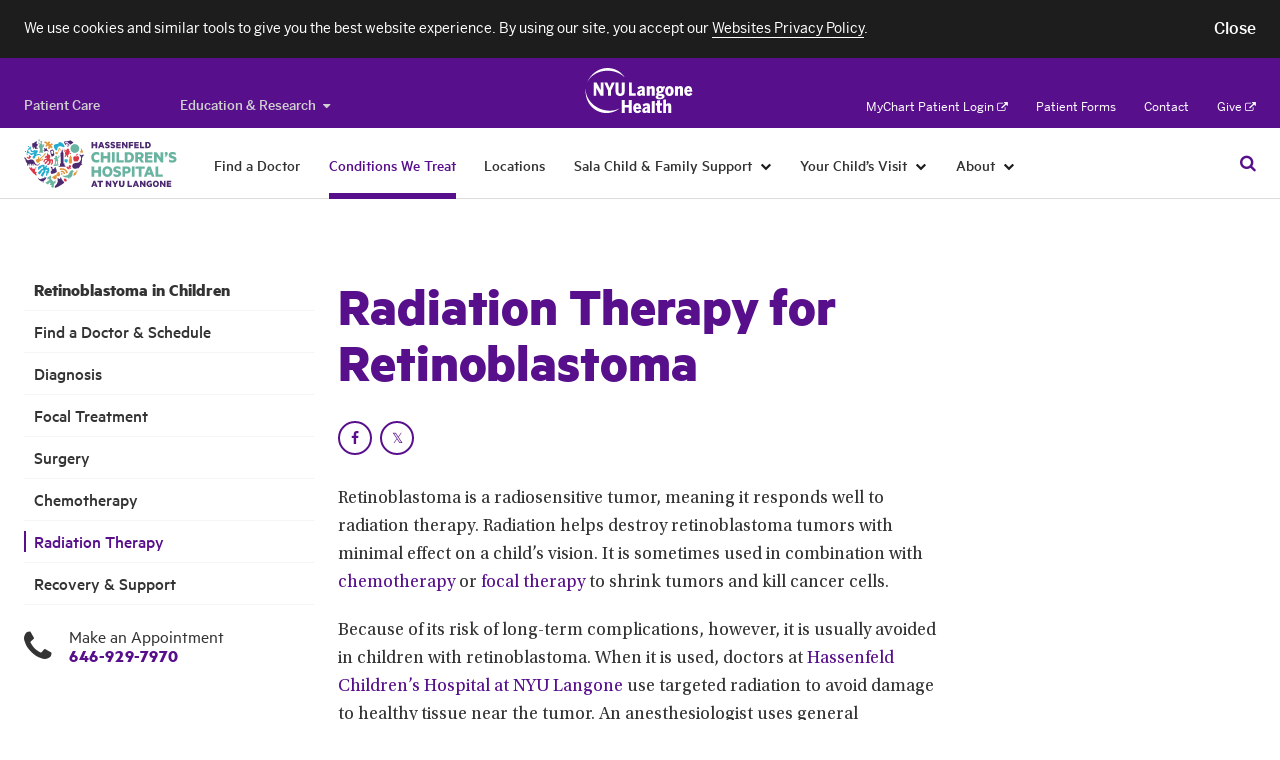

--- FILE ---
content_type: text/html; charset=UTF-8
request_url: https://nyulangone.org/conditions/retinoblastoma-in-children/treatments/radiation-therapy-for-retinoblastoma
body_size: 273997
content:
<!DOCTYPE html>

<!--[if IE 8 ]>	<html class="no-js ie8" lang="en"> <![endif]-->
<!--[if IE 9 ]>	<html class="no-js ie9" lang="en"> <![endif]-->
<!--[if (gt IE 9)|!(IE)]><!--> <html class="no-js" lang="en"> <!--<![endif]-->

<head>
    <meta charset="utf-8" />
    <meta http-equiv="X-UA-Compatible" content="IE=Edge" >
    <meta name="viewport" content="width=device-width, initial-scale=1, maximum-scale=1, user-scalable=no"/>
    <meta name="format-detection" content="telephone=no" />

    
    
            
<title>Radiation Therapy for Retinoblastoma | NYU Langone Health</title>

	<meta name="description" content="Doctors at Hassenfeld Children’s Hospital at NYU Langone use targeted radiation therapy to manage retinoblastoma in children. Learn more." /> <link rel="canonical" href="https://nyulangone.org/conditions/retinoblastoma-in-children/treatments/radiation-therapy-for-retinoblastoma" />	<meta property="og:title" content="Radiation Therapy for Retinoblastoma" />	<meta property="og:type" content="website" />	<meta property="og:description" content="Doctors at Hassenfeld Children’s Hospital at NYU Langone use targeted radiation therapy to manage retinoblastoma in children. Learn more." />	<meta property="twitter:card" value="summary" />	<meta property="twitter:title" value="Radiation Therapy for Retinoblastoma" />	<meta property="twitter:description" value="Doctors at Hassenfeld Children’s Hospital at NYU Langone use targeted radiation therapy to manage retinoblastoma in children. Learn more." />        
        
                        <link rel="stylesheet" href="/bundles/nyulangonefrontend/assets/css/hassenfeld.css?ARTIFACT_VERSION=5.43-build.5956.c40d6ebce2" />
            
                
            <link rel="stylesheet" href="/s3-nav/v1/hch/latest/hch/privacy_banner/index.css"/>
            <link rel="stylesheet" href="/s3-nav/v1/hch/latest/hch/header/index.css"/>
            <link rel="stylesheet" href="/s3-nav/v1/hch/latest/hch/footer/index.css"/>
        
    <link rel="stylesheet" href="/bundles/nyulangonehf/css/theme.css?ARTIFACT_VERSION=5.43-build.5956.c40d6ebce2" />
    <link rel="apple-touch-icon" href="/bundles/nyulangoneweb/images/favicons-plus/apple-touch-icon.png" />
    <link rel="icon" type="image/png" href="/bundles/nyulangoneweb/images/favicons-plus/favicon.png" />
    
            <script>
          window.NYU = window.NYU || {};
          window.NYU.SharedConfig = {"FeatureFlags":{"integrated_search":false,"pfs_2797_validate_pediatric_patients":true,"patient_auth_vuc":true,"patient_auth":true,"pfs_3698_doctor_publications_page":false,"virtual_urgent_care":true,"vuc_self_pay_option":true,"pfs_4444_pdh_image_url":true,"os_689_subscriber_info":true,"os_822_redirect_session":false,"os_771_send_pdx_analitics_phase2_data":true,"os_913_return_patient":true,"os_934_ignore_mychart_recaptcha":false,"pfs_5881_pcc_fad_treatment_filter":false,"pfs_5899_pcc_fad_language_gender_filters":false,"os_933_add_patient_coverage_during_scheduling":true,"os_933_enable_validation_form":false,"os_955_universal_link":true,"pfs_7357_empty_comdition_subpages_handling":false,"pfs_7893_switch_min_length_provider_search_autocomplete_to_two":false,"pfs_7911_use_gsearch_on_two_different_requests":false,"pfs_7972_scalable_font_size":false,"pfs_8183_wait_time_redesign":false,"pfs_8883_location_sub_page_redesign":true,"pfs_8917_specify_host_name_for_images":false,"pfs_9398_hero_use_primary_phone":true,"pfs_9440_update_credentials":true,"pfs_9617_hero_cta":true,"pfs_9639_external_arrow_alert_banner":false,"pfs_10725_ED_waittime_widget":false,"pfs_10146_video_visit_flag":true,"pfs_10180_automate_sitemap_updates_main":true,"pfs_10180_automate_sitemap_updates_conditions":true,"pfs_10180_automate_sitemap_updates_locations":true,"pfs_10180_automate_sitemap_updates_doctors":true,"pfs_10302_location_specific_alerts":true,"pfs_10341_clickable_telephone_numbers":false,"pfs_10364_ab_testing_framework":true,"pfs_10422_ab_testing_framework_collection_of_metrics":true,"pfs_10451_ab_testing_update_cookie_test_id":true,"pfs_10413_rusk_schedule_widget":false,"pfs_10531_incorrect_src_sizes":false,"pfs_10360_finalize_auto_downsize_capability_with_calc":false,"ppw_1292_update_condition_doctors_page":true,"ppw_1346_pcc_location_directory":true,"ppw_1382_analytics_location_directory":true,"ppw_2633_analytics_segment":true,"ppw_1988_disable_fertility_center_form":true,"ppw_2222_pulse_survey":true,"ppw_2284_accessiBe":true,"ppw_2471_update_profile_insurances_section":true,"ppw_2482_care_services_sitemap":true,"ppw_2866_add_video_visit_link":true,"ppw_2836_care_services_landing_page":true,"ppw_2951_care_services_virtid_to_nodeid":true,"ppw_3548_vuc_link_in_emergency_locations":true,"ppw_3633_scroll_to_top_onload":false,"ppw_1783_location_ct_fix":true,"ppw_1914_pcc_request_appointment_redirect":false,"ppw_3609_care_on_demand_insurances":true,"pfs_10480_href_tel_tag_for_all_phone":true,"os_826_nav_bar_esi":false,"bypass_fad_oauth":false,"PFS_6625_scroll_feature_landing_webview":false,"PFS_6969_login_modal_in_FAD_results_page":true,"app_bridge":false,"pfs_7823_mychart_web_integration":false,"pfs_7922_mychart_fad_integration":false,"fdr_3_remove_search_dropdown_category_labels":true,"fdr_180_remove_dropdown_delay":true,"FDR_257_fad_dropdown_new_styles":true,"fdr_17_remove_spinner_and_noresults":true,"fdr_179_specialty_lowercase":true,"fdr_1008_analytics_for_webviews":true,"fdr_1143_turn_off_login_modal":true,"fdr_1240_spec_cond_treat_default_location":true,"fdr_1722_radiology_callout_app":true,"fad_mobile_refactor":true,"fdr_2584_webpack_split_code":true,"fdr_3179_scheduling_funnel":true,"fdr_3964_update_link_to_radiology_request_form":true,"fdr_5887_remove_back_button_webview":true,"fdr_5677_new_visit_types_for_fhc_providers":false,"fdr_6164_serve_locations_in_patient_access":true,"pfs_5569_remove_analytics_brightcove_links":true,"fdr_955_find_similar_doctors":true,"fdr_1265_oauth_python_findadoc":true,"fdr_2859_video_visit_banner_on_profile_page":true,"fdr_3119_profile_locations":true,"fdr_7610_funnel_for_unavailable_doctors":false,"ppw_1978_provider_schedulable":false,"fdr_3113_dont_show_vv_banner":true,"os_1026_remove_modal_from_vuc_flow":true,"os_1223_help_patients_check_in_appointments":true,"os_1253_validate_rte_insurance":true,"os_454_submit_appointment_as_guest":true,"os_1290_discretely_document_location":true,"os_1356_modal_for_pediatrics":true,"fdr_733_minimum_age":true,"fdr_877_confirm_elegibility_copy":true,"fdr_2831_vuc_invalid_insurance_appointment_block":true,"fdr_2900_vuc_insurance_modal":true,"fdr_4187_vuc_attestation_covid_question":true},"Config":{"redirect_faculty_pattern":"https:\/\/med.nyu.edu\/faculty\/%s","live_chat_widget":{"pcc":{"buttonId":"57336000000LG52","orgId":"00D36000000rTw1","deploymentId":"57236000000LF7b","scriptSubdomain":"c.la4-c1-was","initSubdomain":"d.la4-c1-was"},"hch":{"buttonId":"57336000000LG53","orgId":"00D36000000rTw1","deploymentId":"57236000000LF7b","scriptSubdomain":"c.la4-c1-was","initSubdomain":"d.la4-c1-was"},"pcs":{"buttonId":"57336000000LG53","orgId":"00D36000000rTw1","deploymentId":"57236000000LF7b","scriptSubdomain":"c.la4-c1-was","initSubdomain":"d.la4-c1-was"}}}};
        </script>
    
                        <script>
              window.NYU = window.NYU || {};
              window.NYU.Brightcove = {"account":"3714047748001","player_id":"r1hh9Z1aM","playlist_player_id":"r1hh9Z1aM","hero_player_id":"r1hh9Z1aM"};
            </script>                                                <link rel="prefetch" href="//players.brightcove.net/3714047748001/r1hh9Z1aM_default/index.min.js">
                                                                                                                    
	<script src="https://cdn.jsdelivr.net/npm/validatorjs@3.22.1/dist/validator.min.js"></script>
    <script>
            // Create an alias for Validatorjs
        window.ValidatorJS = window.Validator;
    </script>
    <script src="/v2/nyulh_t.js?ARTIFACT_VERSION=5.43-build.5956.c40d6ebce2"></script>
	<script src="/bundles/nyulangoneweb/js/assets/NYU_web_segment.js?ARTIFACT_VERSION=5.43-build.5956.c40d6ebce2"></script>
    <script src="/v2/nyulh_t_shared.js?ARTIFACT_VERSION=5.43-build.5956.c40d6ebce2"></script>

</head>

<body class="page page--article">
        
        <script>
      window.nyuuninav = window.nyuuninav || {};
      window.nyuuninav.header = window.nyuuninav.header || {};
      window.nyuuninav.header.activeItem ='nyulmc.navigation.hch.section.conditions';
    </script>

    
                    <div id="privacy-banner" class="nyuuninav--privacy-banner nyuuninav--privacy-banner--hide ">
    <div class="nyuuninav--privacy-banner__container">
        <ul class="nyuuninav--privacy-banner__list">
            <li class="nyuuninav--privacy-banner__list-item">
                <div class="nyuuninav--privacy-banner__text">
                    <p class="nyuuninav--privacy-banner__text-item">
                        We use cookies and similar tools to give you the best website experience. By using our site, you accept our
                                                    <a href="https://nyulangone.org/policies-disclaimers/websites-privacy-policy"
                               class="nyuuninav--privacy-banner__text-link"
                               data-linkname="global:privacy_banner:websites_privacy_policy">
                                <span>Websites Privacy Policy</span></a>.
                                            </p>
                </div>
            </li>
            <li class="nyuuninav--privacy-banner__list-item">
                <div class="nyuuninav--privacy-banner__accept-container">
                    <button role="button" class="nyuuninav--privacy-banner__accept-button" data-linkname="global:privacy_banner:accept">
                        <span class="nyuuninav--privacy-banner__accept-button-text">Close</span>
                        </button>
                </div>
            </li>
        </ul>
    </div>
</div>

        

                <div class="nyuuninav--a11y-help-phone__wrapper">
    <a href="tel:855-698-9991" 
       class="nyuuninav--a11y-help-phone nyuuninav--visually-hidden nyuuninav--visually-hidden--focusable"
       aria-label="If you need help accessing our website, click this link to call 8 5 5 6 9 8 9 9 9 1"
       aria-live="polite">
        <span class="nyuuninav--a11y-help-phone__text">If you need help accessing our website, call 855-698-9991</span>
    </a>
</div>
<div id="skiplinkContainer" class="nyuuninav--userway-panel__wrapper" role="alert">
    <div id="skiplinkUserwayLoading" role="button" tabindex="0" aria-disabled="true"
       class="nyuuninav--userway-panel nyuuninav--userway-panel--loading nyuuninav--visually-hidden nyuuninav--visually-hidden--focusable"
       aria-live="polite">
        <span class="nyuuninav--userway-panel__text" style="border: none !important">Open accessibility Menu. Please wait while loading the accessibility menu.</span>
    </div>
    <button id="skiplinkUserwayOpen" style="visibility:hidden"
       class="nyuuninav--userway-panel nyuuninav--userway-panel--pass nyuuninav--visually-hidden nyuuninav--visually-hidden--focusable"
       aria-live="polite">
        <span class="nyuuninav--userway-panel__text" style="border: none !important">Open Accessibility Menu</span>
    </button>
    <a href="tel:855-698-9991" style="visibility:hidden"
       class="nyuuninav--userway-panel nyuuninav--userway-panel--fail nyuuninav--visually-hidden nyuuninav--visually-hidden--focusable"
       aria-live="polite">
        <span class="nyuuninav--userway-panel__text" style="border: none !important">Accessibility Menu not currently available on this page. If you need help, call <span style="whitespace:no-wrap">855-698-9991</span></span>
    </p>
</div>




<div class="nyuuninav--skip-to-main-content__wrapper">
    <a href="#main-content"
       class="nyuuninav--skip-to-main-content nyuuninav--visually-hidden nyuuninav--visually-hidden--focusable"
       aria-hidden="true"
       aria-live="polite">
        <span class="nyuuninav--skip-to-main-content__text">Skip to main content</span>
    </a>
</div>
<header class="nyuuninav--header__wrapper" role="banner" notranslate>
    <div id="nyuuninav--header" class="nyuuninav--header nyuuninav--header--sticky">
                <span aria-hidden="true" class="nyuuninav--font-preload">
            <span aria-hidden="true" class="nyuuninav--font-preload nyuuninav--font-preload--additional-first"></span>
            <span aria-hidden="true" class="nyuuninav--font-preload nyuuninav--font-preload--additional-second"></span>
        </span>
                    <div class="nyuuninav--navigation">
            <div class="nyuuninav--universal-nav">
    <div class="nyuuninav--universal-nav__container">
                    <nav id="nyuuninav--global-toggle-nav" class="nyuuninav--global-toggle-nav nyuuninav--global-toggle-nav--gray"
     aria-label="NYU Langone Health sites">
                                                <div class="nyuuninav--global-toggle-nav__wrapper nyuuninav--global-toggle-nav__wrapper--align">
                                    <a href="/" class="nyuuninav--global-toggle-nav__item"
                       aria-label="Switch to the Patient Care site"
                            data-linkname="header:global:to_patient_care">
                        <span class="nyuuninav--global-nav-link nyuuninav--global-nav-link--dim" aria-hidden="true">
                            Patient Care
                        </span>
                    </a>
                            </div>
                                            <div class="nyuuninav--global-toggle-nav__wrapper nyuuninav--global-toggle-nav__wrapper--has-dropdown">
                                    <button class="nyuuninav--global-nav-link nyuuninav--global-nav-link--dim nyuuninav--global-toggle-nav__item"
                            aria-label="Education &amp; Research"
                            aria-haspopup="true"
                            aria-expanded="false">Education &amp; Research<i class="nyuuninav--global-nav-icon"></i>
                    </button>
                    <ul class="nyuuninav--global-toggle-nav__links-wrapper">
                                                    <li class="nyuuninav--global-nav-expanded-item">
                                <a href="https://med.nyu.edu"
                                   class="nyuuninav--global-nav-expanded-item__link"
                                   aria-label="Switch to the NYU Grossman School of Medicine site"
                                        data-linkname="header:global:education_research:to_med">NYU Grossman School of Medicine</a>
                            </li>
                                                    <li class="nyuuninav--global-nav-expanded-item">
                                <a href="https://medli.nyu.edu"
                                   class="nyuuninav--global-nav-expanded-item__link"
                                   aria-label="Switch to the NYU Grossman Long Island School of Medicine site"
                                        data-linkname="header:global:education_research:to_med_li">NYU Grossman Long Island School of Medicine</a>
                            </li>
                                            </ul>
                            </div>
            </nav>
            <div class="nyuuninav--universal-nav__wrapper">
                <div class="nyuuninav--logo nyuuninav--logo--header">
                    <a class="nyuuninav--logo__image-link nyuuninav--logo__image-link--header"
                       href="/"
                       aria-label="Patient Care at NYU Langone Health - Link to home page">
                        <img class="nyuuninav--logo__image nyuuninav--logo__image--header"
                             src="[data-uri]"
                             alt="Patient Care at NYU Langone Health"
                                data-linkname="header:global:logo"/>
                    </a>
                </div>
            </div>
            <nav id="nyuuninav--universal-utility-nav" class="nyuuninav--universal-utility-nav" aria-label="Utility Menu">
            <ul class="nyuuninav--utility-nav__wrapper">
                            <li class="nyuuninav--utility-nav-item nyuuninav--utility-nav-item--external">
                    <a class="nyuuninav--utility-nav-item__link" href="https://nyulangone.app/mZtyRaRMVIb"
                         target = "_blank"
                        rel="noopener noreferrer"
                        data-linkname="header:global:my_chart">
                        MyChart Patient Login<i class="nyuuninav--utility-nav-item__link-external-icon"></i>
                            <span class="nyuuninav--visually-hidden">. Opens in a new tab</span></a>
                </li>
                            <li class="nyuuninav--utility-nav-item">
                    <a class="nyuuninav--utility-nav-item__link" href="/patient-forms"
                        
                        
                        data-linkname="header:global:patient_forms">
                        Patient Forms</a>
                </li>
                            <li class="nyuuninav--utility-nav-item">
                    <a class="nyuuninav--utility-nav-item__link" href="/contact-us"
                        
                        
                        data-linkname="header:global:contact">
                        Contact</a>
                </li>
                            <li class="nyuuninav--utility-nav-item nyuuninav--utility-nav-item--external">
                    <a class="nyuuninav--utility-nav-item__link" href="https://give.nyulangone.org/"
                         target = "_blank"
                        rel="noopener noreferrer"
                        data-linkname="header:global:give">
                        Give<i class="nyuuninav--utility-nav-item__link-external-icon"></i>
                            <span class="nyuuninav--visually-hidden">. Opens in a new tab</span></a>
                </li>
                    </ul>
    
</nav>
            </div>
</div>
<div class="nyuuninav--universal-nav nyuuninav--universal-nav--mobile nyuuninav--universal-nav--thin">
    <div class="nyuuninav--universal-nav__container">
                <div class="nyuuninav--universal-nav__wrapper">
                            <div class="nyuuninav--logo nyuuninav--logo--header nyuuninav--logo--full-width nyuuninav--logo--slim-header">
                    <a class="nyuuninav--logo__image-link nyuuninav--logo__image-link--slim-header"
                       href="/"
                       title="Patient Care at NYU Langone Health">
                        <img class="nyuuninav--logo__image nyuuninav--logo__image--small"
                             src="[data-uri]"
                             alt="Patient Care at NYU Langone Health"
                             data-linkname="header:global:logo"/>
                    </a>
                </div>
                <div class="nyuuninav--universal-nav__second-line">
                    <div class="nyuuninav--universal-nav__second-line-wrapper">
                        <div class="nyuuninav--hch--logo nyuuninav--hch--logo--mobile">
                            <a class="nyuuninav--hch--logo__image-link"
                               href="/locations/hassenfeld-childrens-hospital"
                               title="Hassenfeld Children&#039;s Hospital at NYU Langone">
                                <img class="nyuuninav--hch--logo__image"
                                     src="[data-uri]"
                                     alt="Hassenfeld Children&#039;s Hospital at NYU Langone"
                                     data-linkname="header:hch:hassenfeld_logo"/>
                            </a>
                        </div>
                        <div class="nyuuninav--universal-nav__mobile-wrapper">
                            <button id="nyuuninav--universal-nav__search" class="nyuuninav--universal-nav__search nyuuninav--hch--universal-nav__search"
                                    aria-expanded="false"
                                    aria-label="Search Patient Care"
                                    data-linkname="header:global:search:start">
                            </button>
                            <button id="nyuuninav--universal-nav__menu" class="nyuuninav--universal-nav__menu nyuuninav--universal-nav__menu--right-aligned"
                                    aria-label="Open Menu"
                                    aria-expanded="false"
                                    data-linkname="header:hch:open"
                                    data-js-analytics-expanded="header:hch:close">
                            </button>
                        </div>
                        <span class="nyuuninav--universal-nav__search-indicator nyuuninav--universal-nav__search-indicator--right-aligned nyuuninav--universal-nav__search-indicator--with-border"></span>
                    </div>
                </div>
                            <span class="nyuuninav--universal-nav__search-indicator"></span>
        </div>
                            <div id="nyuuninav--back-menu" class="nyuuninav--back-menu nyuuninav--back-menu--top-aligned">
                        <div class="nyuuninav--back-menu__container">
                            <button id="nyuuninav--back-menu__button" class="nyuuninav--back-menu__button" aria-label="Back">
                                <span class="nyuuninav--back-menu__link" aria-hidden="true">
                                    Back
                                </span>
                            </button>
                        </div>
                    </div>
                    </div>
</div>
            <div class="nyuuninav--bottom-navigation nyuuninav--bottom-navigation--top-aligned">
                <div class="nyuuninav--global-nav">
    <div class="nyuuninav--global-nav__container">
                            <div class="nyuuninav--hch--logo nyuuninav--hch--logo--desktop">
                        <a class="nyuuninav--hch--logo__image-link"
                           href="/locations/hassenfeld-childrens-hospital"
                           title="Hassenfeld Children&#039;s Hospital at NYU Langone">
                            <img class="nyuuninav--hch--logo__image"
                                 src="[data-uri]"
                                 alt="Hassenfeld Children&#039;s Hospital at NYU Langone"
                                 data-linkname="header:hch:hassenfeld_logo"/>
                        </a>
                    </div>
                                                            <ul id="nyuuninav--primary-nav" class="nyuuninav--primary-nav nyuuninav--primary-nav--narrow"
    role="menubar" aria-label="Primary Menu">
                        <li class="nyuuninav--primary-nav-item" data-section="nyulmc.navigation.hch.section.find_a_doc">
                <div class="nyuuninav--primary-nav-item__link-wrapper">
                    <a href="/locations/hassenfeld-childrens-hospital/doctors" class="nyuuninav--primary-nav-item__link"
                            data-linkname="header:hch:find_a_doctor">
                        <span class="nyuuninav--primary-nav-item__copy-wrapper">Find a Doctor</span>
                        <span class="nyuuninav--primary-nav-item__active-link-border"></span>
                    </a>
                </div>
            </li>
                                <li class="nyuuninav--primary-nav-item" data-section="nyulmc.navigation.hch.section.conditions">
                <div class="nyuuninav--primary-nav-item__link-wrapper">
                    <a href="/locations/hassenfeld-childrens-hospital/childhood-conditions-we-treat" class="nyuuninav--primary-nav-item__link"
                            data-linkname="header:hch:conditions_we_treat">
                        <span class="nyuuninav--primary-nav-item__copy-wrapper">Conditions We Treat</span>
                        <span class="nyuuninav--primary-nav-item__active-link-border"></span>
                    </a>
                </div>
            </li>
                                <li class="nyuuninav--primary-nav-item" data-section="nyulmc.navigation.hch.section.locations">
                <div class="nyuuninav--primary-nav-item__link-wrapper">
                    <a href="/locations/hassenfeld-childrens-hospital/hassenfeld-childrens-hospital-locations" class="nyuuninav--primary-nav-item__link"
                            data-linkname="header:hch:locations">
                        <span class="nyuuninav--primary-nav-item__copy-wrapper">Locations</span>
                        <span class="nyuuninav--primary-nav-item__active-link-border"></span>
                    </a>
                </div>
            </li>
                                            <li class="nyuuninav--primary-nav-item nyuuninav--primary-nav-item--has-menu" data-section="nyulmc.navigation.hch.section.support">
                                <div class="nyuuninav--primary-nav-item__link-wrapper">
                    <a href="/locations/hassenfeld-childrens-hospital/sala-child-family-support" class="nyuuninav--primary-nav-item__link"
                       data-linkname="header:hch:child_and_family_support">
                        <span class="nyuuninav--primary-nav-item__copy-wrapper">Sala Child &amp; Family Support</span>
                        <span class="nyuuninav--primary-nav-item__active-link-border"></span>
                    </a>
                    <button class="nyuuninav--primary-nav-item__link-dropdown-button"
                            aria-label="Sala Child &amp; Family Support"
                            aria-haspopup="true" aria-expanded="false"
                            id="Sala-Child---Family-Support-megamenu-button"
                            aria-controls="Sala Child &amp; Family Support-megamenu">
                        <i class="nyuuninav--primary-nav-item__link-dropdown-icon" aria-hidden="true"></i>
                        <span class="nyuuninav--visually-hidden">Sala Child &amp; Family Support</span>
                    </button>
                </div>
                                                            <div class="nyuuninav--primary-nav-item__mega-menu nyuuninav--primary-nav-item__mega-menu--top-aligned" role="menu"
                                 id="Sala Child &amp; Family Support-megamenu"
                                 aria-labelledby="Sala-Child---Family-Support-megamenu-button"
                                 data-js-analytics-backbutton="header:hch:child_and_family_support:back">
                                <div class="nyuuninav--primary-nav-item__container">
                                                                            <div class="nyuuninav--primary-nav-item__wrapper">
    <div class="nyuuninav--mega-menu-item nyuuninav--mega-menu-item--teaser">
        <div class="nyuuninav--mega-menu-item__wrapper nyuuninav--mega-menu-item__wrapper--first">
            <h3 class="nyuuninav--mega-menu-item__teaser-title">
                Sala Child &amp; Family Support
            </h3>
            <p class="nyuuninav--mega-menu-item__teaser-copy">
                When your child is receiving medical care, we can help make the experience easier for your whole family.
            </p>
            <a role="menuitem" class="nyuuninav--mega-menu-item__teaser-link" href="/locations/hassenfeld-childrens-hospital/sala-child-family-support"
                rel="nofollow"
                data-linkname="header:hch:child_and_family_support">Learn More<i class="nyuuninav--mega-menu-item__teaser-link-icon"></i></a>

        </div>
    </div>
            <div class="nyuuninav--mega-menu-item__tablet-wrapper">
                <div id="mega-menu__" class="nyuuninav--mega-menu-item nyuuninav--mega-menu-item--triple ">
                                                                                                                                                                                                                                                                                                                                                                                                                                                                                                                                                                                                                                                                                                                                                                                                                                                                                                                                                                                                                                                                                                                                                                                                                                                                                                                                                                                                                                                                                                                                                                                                            <div class="nyuuninav--mega-menu-item__wrapper">
            <div class="nyuuninav--mega-menu-item__title">
                        <span class="nyuuninav--mega-menu-item__title-label">
                            
                        </span>
                    </div><div class="nyuuninav--mega-menu-item__list">
                                                                    <div class="nyuuninav--mega-menu-item__column"><div class="nyuuninav--mega-menu-item__link-wrapper"><a role="menuitem" class="nyuuninav--mega-menu-item__link" href="/locations/hassenfeld-childrens-hospital/sala-child-family-support/child-life-services"
                                            
                                            
                                            
                                            data-linkname="header:hch:child_and_family_support:child_life">
                                            Child Life</a>
                                    </div><div class="nyuuninav--mega-menu-item__link-wrapper"><a role="menuitem" class="nyuuninav--mega-menu-item__link" href="/locations/hassenfeld-childrens-hospital/sala-child-family-support/creative-arts-therapies-for-children"
                                            
                                            
                                            
                                            data-linkname="header:hch:child_and_family_support:creative_arts">
                                            Creative Arts</a>
                                    </div><div class="nyuuninav--mega-menu-item__link-wrapper"><a role="menuitem" class="nyuuninav--mega-menu-item__link" href="/locations/hassenfeld-childrens-hospital/sala-child-family-support/pediatric-nutrition"
                                            
                                            
                                            
                                            data-linkname="header:hch:child_and_family_support:nutrition">
                                            Nutrition</a>
                                    </div></div>
                                                                                            <div class="nyuuninav--mega-menu-item__column"><div class="nyuuninav--mega-menu-item__link-wrapper"><a role="menuitem" class="nyuuninav--mega-menu-item__link" href="/locations/hassenfeld-childrens-hospital/sala-child-family-support/pediatric-pain-management"
                                            
                                            
                                            
                                            data-linkname="header:hch:child_and_family_support:pain_management">
                                            Pain Management</a>
                                    </div><div class="nyuuninav--mega-menu-item__link-wrapper"><a role="menuitem" class="nyuuninav--mega-menu-item__link" href="/locations/hassenfeld-childrens-hospital/sala-child-family-support/emotional-support-for-children"
                                            
                                            
                                            
                                            data-linkname="header:hch:child_and_family_support:emotional_support">
                                            Emotional Support</a>
                                    </div><div class="nyuuninav--mega-menu-item__link-wrapper"><a role="menuitem" class="nyuuninav--mega-menu-item__link" href="/locations/hassenfeld-childrens-hospital/sala-child-family-support/social-work-care-management-services-for-children"
                                            
                                            
                                            
                                            data-linkname="header:hch:child_and_family_support:social_work_and_care_management">
                                            Social Work &amp; Care Management</a>
                                    </div></div>
                                                                                            <div class="nyuuninav--mega-menu-item__column"><div class="nyuuninav--mega-menu-item__link-wrapper"><a role="menuitem" class="nyuuninav--mega-menu-item__link" href="/locations/hassenfeld-childrens-hospital/sala-child-family-support/spiritual-religious-chaplaincy-services-for-children"
                                            
                                            
                                            
                                            data-linkname="header:hch:child_and_family_support:spiritual_support">
                                            Spiritual Support</a>
                                    </div><div class="nyuuninav--mega-menu-item__link-wrapper"><a role="menuitem" class="nyuuninav--mega-menu-item__link" href="/locations/hassenfeld-childrens-hospital/sala-child-family-support/palliative-care-for-children"
                                            
                                            
                                            
                                            data-linkname="header:hch:child_and_family_support:palliative_care">
                                            Palliative Care</a>
                                    </div><div class="nyuuninav--mega-menu-item__link-wrapper"><a role="menuitem" class="nyuuninav--mega-menu-item__link" href="/locations/hassenfeld-childrens-hospital/sala-child-family-support/family-partnership-programs"
                                            
                                            
                                            
                                            data-linkname="header:hch:child_and_family_support:family_partnership_programs">
                                            Family Partnership Programs</a>
                                    </div></div>
                                                            </div>
                                                                                                                                                                                                                                                                                                                                                                                                                                                                                                                                                                                                                                                                                                                                                                                                                                                                                                                                                                                                                                                        <div class="nyuuninav--mega-menu-item__additional-list">
                                                                    <div class="nyuuninav--mega-menu-item__column"><div class="nyuuninav--mega-menu-item__link-wrapper"><a role="menuitem" class="nyuuninav--mega-menu-item__link" href="/locations/hassenfeld-childrens-hospital/sala-child-family-support/child-life-services"
                                            
                                            
                                            
                                            data-linkname="header:hch:child_and_family_support:child_life">
                                            Child Life</a>
                                    </div><div class="nyuuninav--mega-menu-item__link-wrapper"><a role="menuitem" class="nyuuninav--mega-menu-item__link" href="/locations/hassenfeld-childrens-hospital/sala-child-family-support/creative-arts-therapies-for-children"
                                            
                                            
                                            
                                            data-linkname="header:hch:child_and_family_support:creative_arts">
                                            Creative Arts</a>
                                    </div><div class="nyuuninav--mega-menu-item__link-wrapper"><a role="menuitem" class="nyuuninav--mega-menu-item__link" href="/locations/hassenfeld-childrens-hospital/sala-child-family-support/pediatric-nutrition"
                                            
                                            
                                            
                                            data-linkname="header:hch:child_and_family_support:nutrition">
                                            Nutrition</a>
                                    </div><div class="nyuuninav--mega-menu-item__link-wrapper"><a role="menuitem" class="nyuuninav--mega-menu-item__link" href="/locations/hassenfeld-childrens-hospital/sala-child-family-support/pediatric-pain-management"
                                            
                                            
                                            
                                            data-linkname="header:hch:child_and_family_support:pain_management">
                                            Pain Management</a>
                                    </div><div class="nyuuninav--mega-menu-item__link-wrapper"><a role="menuitem" class="nyuuninav--mega-menu-item__link" href="/locations/hassenfeld-childrens-hospital/sala-child-family-support/emotional-support-for-children"
                                            
                                            
                                            
                                            data-linkname="header:hch:child_and_family_support:emotional_support">
                                            Emotional Support</a>
                                    </div></div>
                        
                                                                    <div class="nyuuninav--mega-menu-item__column"><div class="nyuuninav--mega-menu-item__link-wrapper"><a role="menuitem" class="nyuuninav--mega-menu-item__link" href="/locations/hassenfeld-childrens-hospital/sala-child-family-support/social-work-care-management-services-for-children"
                                            
                                            
                                            
                                            data-linkname="header:hch:child_and_family_support:social_work_and_care_management">
                                            Social Work &amp; Care Management</a>
                                    </div><div class="nyuuninav--mega-menu-item__link-wrapper"><a role="menuitem" class="nyuuninav--mega-menu-item__link" href="/locations/hassenfeld-childrens-hospital/sala-child-family-support/spiritual-religious-chaplaincy-services-for-children"
                                            
                                            
                                            
                                            data-linkname="header:hch:child_and_family_support:spiritual_support">
                                            Spiritual Support</a>
                                    </div><div class="nyuuninav--mega-menu-item__link-wrapper"><a role="menuitem" class="nyuuninav--mega-menu-item__link" href="/locations/hassenfeld-childrens-hospital/sala-child-family-support/palliative-care-for-children"
                                            
                                            
                                            
                                            data-linkname="header:hch:child_and_family_support:palliative_care">
                                            Palliative Care</a>
                                    </div><div class="nyuuninav--mega-menu-item__link-wrapper"><a role="menuitem" class="nyuuninav--mega-menu-item__link" href="/locations/hassenfeld-childrens-hospital/sala-child-family-support/family-partnership-programs"
                                            
                                            
                                            
                                            data-linkname="header:hch:child_and_family_support:family_partnership_programs">
                                            Family Partnership Programs</a>
                                    </div></div>
                        
                                    </div>
            </div>
    </div>
    </div>
</div>
                                                                    </div>
                            </div>
                                        </li>
                                            <li class="nyuuninav--primary-nav-item nyuuninav--primary-nav-item--has-menu" data-section="nyulmc.navigation.hch.section.visit">
                                <div class="nyuuninav--primary-nav-item__link-wrapper">
                    <a href="/locations/hassenfeld-childrens-hospital/your-childs-visit" class="nyuuninav--primary-nav-item__link"
                       data-linkname="header:hch:childs_visit">
                        <span class="nyuuninav--primary-nav-item__copy-wrapper">Your Child’s Visit</span>
                        <span class="nyuuninav--primary-nav-item__active-link-border"></span>
                    </a>
                    <button class="nyuuninav--primary-nav-item__link-dropdown-button"
                            aria-label="Your Child’s Visit"
                            aria-haspopup="true" aria-expanded="false"
                            id="Your-Child’s-Visit-megamenu-button"
                            aria-controls="Your Child’s Visit-megamenu">
                        <i class="nyuuninav--primary-nav-item__link-dropdown-icon" aria-hidden="true"></i>
                        <span class="nyuuninav--visually-hidden">Your Child’s Visit</span>
                    </button>
                </div>
                                                            <div class="nyuuninav--primary-nav-item__mega-menu nyuuninav--primary-nav-item__mega-menu--top-aligned" role="menu"
                                 id="Your Child’s Visit-megamenu"
                                 aria-labelledby="Your-Child’s-Visit-megamenu-button"
                                 data-js-analytics-backbutton="header:hch:childs_visit:back">
                                <div class="nyuuninav--primary-nav-item__container">
                                                                            <div class="nyuuninav--primary-nav-item__wrapper">
    <div class="nyuuninav--mega-menu-item nyuuninav--mega-menu-item--teaser">
        <div class="nyuuninav--mega-menu-item__wrapper nyuuninav--mega-menu-item__wrapper--first">
            <h3 class="nyuuninav--mega-menu-item__teaser-title">
                Your Child’s Visit
            </h3>
            <p class="nyuuninav--mega-menu-item__teaser-copy">
                Whether you’re bringing your child for a well-child visit, surgery, or hospital stay, we can help you and your family prepare for the experience.
            </p>
            <a role="menuitem" class="nyuuninav--mega-menu-item__teaser-link" href="/locations/hassenfeld-childrens-hospital/your-childs-visit"
                rel="nofollow"
                data-linkname="header:hch:childs_visit">Learn More<i class="nyuuninav--mega-menu-item__teaser-link-icon"></i></a>

        </div>
    </div>
            <div class="nyuuninav--mega-menu-item__tablet-wrapper">
                <div id="mega-menu__" class="nyuuninav--mega-menu-item nyuuninav--mega-menu-item--triple ">
                                                                                                                                                                                                                                                                                                                                                                                                                                                                                                                                                                                                                                                                                                                                                                                                                                                                                                                                                                                                                                                                                                                                                                                                                                                                                                                                                                                                                                                <div class="nyuuninav--mega-menu-item__wrapper">
            <div class="nyuuninav--mega-menu-item__title">
                        <span class="nyuuninav--mega-menu-item__title-label">
                            
                        </span>
                    </div><div class="nyuuninav--mega-menu-item__list">
                                                                    <div class="nyuuninav--mega-menu-item__column"><div class="nyuuninav--mega-menu-item__link-wrapper"><a role="menuitem" class="nyuuninav--mega-menu-item__link" href="/locations/hassenfeld-childrens-hospital/your-childs-visit/prepare-for-your-newborns-hospital-stay"
                                            
                                            
                                            
                                            data-linkname="header:hch:childs_visit:your_newborns_hospital_stay">
                                            Your Newborn’s Hospital Stay</a>
                                    </div><div class="nyuuninav--mega-menu-item__link-wrapper"><a role="menuitem" class="nyuuninav--mega-menu-item__link" href="/locations/hassenfeld-childrens-hospital/your-childs-visit/prepare-for-your-childs-doctors-visit"
                                            
                                            
                                            
                                            data-linkname="header:hch:childs_visit:your_childs_doctors_visit">
                                            Your Child’s Doctor’s Visit</a>
                                    </div><div class="nyuuninav--mega-menu-item__link-wrapper"><a role="menuitem" class="nyuuninav--mega-menu-item__link" href="/locations/hassenfeld-childrens-hospital/your-childs-visit/prepare-for-your-childs-hospital-stay"
                                            
                                            
                                            
                                            data-linkname="header:hch:childs_visit:your_childs_hospital_stay">
                                            Your Child’s Hospital Stay</a>
                                    </div></div>
                                                                                            <div class="nyuuninav--mega-menu-item__column"><div class="nyuuninav--mega-menu-item__link-wrapper"><a role="menuitem" class="nyuuninav--mega-menu-item__link" href="/locations/hassenfeld-childrens-hospital/your-childs-visit/prepare-for-your-childs-surgery"
                                            
                                            
                                            
                                            data-linkname="header:hch:childs_visit:your_childs_surgery">
                                            Your Child’s Surgery</a>
                                    </div><div class="nyuuninav--mega-menu-item__link-wrapper"><a role="menuitem" class="nyuuninav--mega-menu-item__link" href="/locations/hassenfeld-childrens-hospital/your-childs-visit/your-childs-care-team"
                                            
                                            
                                            
                                            data-linkname="header:hch:childs_visit:your_childs_care_team">
                                            Your Child’s Care Team</a>
                                    </div><div class="nyuuninav--mega-menu-item__link-wrapper"><a role="menuitem" class="nyuuninav--mega-menu-item__link" href="/locations/hassenfeld-childrens-hospital/your-childs-visit/partnering-with-us-during-your-childs-care"
                                            
                                            
                                            
                                            data-linkname="header:hch:childs_visit:partnering_with_our_care_team">
                                            Partnering with Our Care Team</a>
                                    </div></div>
                                                                                            <div class="nyuuninav--mega-menu-item__column"><div class="nyuuninav--mega-menu-item__link-wrapper"><a role="menuitem" class="nyuuninav--mega-menu-item__link" href="/locations/hassenfeld-childrens-hospital/your-childs-visit/talking-with-your-child-about-medical-care"
                                            
                                            
                                            
                                            data-linkname="header:hch:childs_visit:talking_with_your_child_about_medical_care">
                                            Talking with Your Child About Medical Care</a>
                                    </div><div class="nyuuninav--mega-menu-item__link-wrapper"><a role="menuitem" class="nyuuninav--mega-menu-item__link" href="/insurance-billing-financial-assistance"
                                            
                                            
                                            
                                            data-linkname="header:hch:childs_visit:insurance_and_billing">
                                            Insurance &amp; Billing</a>
                                    </div></div>
                                                            </div>
                                                                                                                                                                                                                                                                                                                                                                                                                                                                                                                                                                                                                                                                                                                                                                                                                                                                                                                                                        <div class="nyuuninav--mega-menu-item__additional-list">
                                                                    <div class="nyuuninav--mega-menu-item__column"><div class="nyuuninav--mega-menu-item__link-wrapper"><a role="menuitem" class="nyuuninav--mega-menu-item__link" href="/locations/hassenfeld-childrens-hospital/your-childs-visit/prepare-for-your-newborns-hospital-stay"
                                            
                                            
                                            
                                            data-linkname="header:hch:childs_visit:your_newborns_hospital_stay">
                                            Your Newborn’s Hospital Stay</a>
                                    </div><div class="nyuuninav--mega-menu-item__link-wrapper"><a role="menuitem" class="nyuuninav--mega-menu-item__link" href="/locations/hassenfeld-childrens-hospital/your-childs-visit/prepare-for-your-childs-doctors-visit"
                                            
                                            
                                            
                                            data-linkname="header:hch:childs_visit:your_childs_doctors_visit">
                                            Your Child’s Doctor’s Visit</a>
                                    </div><div class="nyuuninav--mega-menu-item__link-wrapper"><a role="menuitem" class="nyuuninav--mega-menu-item__link" href="/locations/hassenfeld-childrens-hospital/your-childs-visit/prepare-for-your-childs-hospital-stay"
                                            
                                            
                                            
                                            data-linkname="header:hch:childs_visit:your_childs_hospital_stay">
                                            Your Child’s Hospital Stay</a>
                                    </div><div class="nyuuninav--mega-menu-item__link-wrapper"><a role="menuitem" class="nyuuninav--mega-menu-item__link" href="/locations/hassenfeld-childrens-hospital/your-childs-visit/prepare-for-your-childs-surgery"
                                            
                                            
                                            
                                            data-linkname="header:hch:childs_visit:your_childs_surgery">
                                            Your Child’s Surgery</a>
                                    </div></div>
                        
                                                                    <div class="nyuuninav--mega-menu-item__column"><div class="nyuuninav--mega-menu-item__link-wrapper"><a role="menuitem" class="nyuuninav--mega-menu-item__link" href="/locations/hassenfeld-childrens-hospital/your-childs-visit/your-childs-care-team"
                                            
                                            
                                            
                                            data-linkname="header:hch:childs_visit:your_childs_care_team">
                                            Your Child’s Care Team</a>
                                    </div><div class="nyuuninav--mega-menu-item__link-wrapper"><a role="menuitem" class="nyuuninav--mega-menu-item__link" href="/locations/hassenfeld-childrens-hospital/your-childs-visit/partnering-with-us-during-your-childs-care"
                                            
                                            
                                            
                                            data-linkname="header:hch:childs_visit:partnering_with_our_care_team">
                                            Partnering with Our Care Team</a>
                                    </div><div class="nyuuninav--mega-menu-item__link-wrapper"><a role="menuitem" class="nyuuninav--mega-menu-item__link" href="/locations/hassenfeld-childrens-hospital/your-childs-visit/talking-with-your-child-about-medical-care"
                                            
                                            
                                            
                                            data-linkname="header:hch:childs_visit:talking_with_your_child_about_medical_care">
                                            Talking with Your Child About Medical Care</a>
                                    </div><div class="nyuuninav--mega-menu-item__link-wrapper"><a role="menuitem" class="nyuuninav--mega-menu-item__link" href="/insurance-billing-financial-assistance"
                                            
                                            
                                            
                                            data-linkname="header:hch:childs_visit:insurance_and_billing">
                                            Insurance &amp; Billing</a>
                                    </div></div>
                        
                                    </div>
            </div>
    </div>
    </div>
</div>
                                                                    </div>
                            </div>
                                        </li>
                                            <li class="nyuuninav--primary-nav-item nyuuninav--primary-nav-item--has-menu" data-section="nyulmc.navigation.hch.section.about_us">
                                <div class="nyuuninav--primary-nav-item__link-wrapper">
                    <a href="/locations/hassenfeld-childrens-hospital/about-hassenfeld-childrens-hospital" class="nyuuninav--primary-nav-item__link"
                       data-linkname="header:hch:about_us">
                        <span class="nyuuninav--primary-nav-item__copy-wrapper">About</span>
                        <span class="nyuuninav--primary-nav-item__active-link-border"></span>
                    </a>
                    <button class="nyuuninav--primary-nav-item__link-dropdown-button"
                            aria-label="About"
                            aria-haspopup="true" aria-expanded="false"
                            id="About-megamenu-button"
                            aria-controls="About-megamenu">
                        <i class="nyuuninav--primary-nav-item__link-dropdown-icon" aria-hidden="true"></i>
                        <span class="nyuuninav--visually-hidden">About</span>
                    </button>
                </div>
                                                            <div class="nyuuninav--primary-nav-item__mega-menu nyuuninav--primary-nav-item__mega-menu--top-aligned" role="menu"
                                 id="About-megamenu"
                                 aria-labelledby="About-megamenu-button"
                                 data-js-analytics-backbutton="header:hch:about_us:back">
                                <div class="nyuuninav--primary-nav-item__container">
                                                                            <div class="nyuuninav--primary-nav-item__wrapper">
    <div class="nyuuninav--mega-menu-item nyuuninav--mega-menu-item--teaser">
        <div class="nyuuninav--mega-menu-item__wrapper nyuuninav--mega-menu-item__wrapper--first">
            <h3 class="nyuuninav--mega-menu-item__teaser-title">
                About Us
            </h3>
            <p class="nyuuninav--mega-menu-item__teaser-copy">
                We strive to provide your family with the most advanced medical care possible, in a family-centered environment.
            </p>
            <a role="menuitem" class="nyuuninav--mega-menu-item__teaser-link" href="/locations/hassenfeld-childrens-hospital/about-hassenfeld-childrens-hospital"
                rel="nofollow"
                data-linkname="header:hch:about_us">Learn More<i class="nyuuninav--mega-menu-item__teaser-link-icon"></i></a>

        </div>
    </div>
            <div class="nyuuninav--mega-menu-item__tablet-wrapper">
                <div id="mega-menu__" class="nyuuninav--mega-menu-item nyuuninav--mega-menu-item--triple ">
                                                                                                                                                                                                                                                                                                                                                                                                                                                                                                                                                                                                                                                                                                                                                                                                                                                                                                                                                                                                                                                                                                                        <div class="nyuuninav--mega-menu-item__wrapper">
            <div class="nyuuninav--mega-menu-item__title">
                        <span class="nyuuninav--mega-menu-item__title-label">
                            
                        </span>
                    </div><div class="nyuuninav--mega-menu-item__list">
                                                                    <div class="nyuuninav--mega-menu-item__column"><div class="nyuuninav--mega-menu-item__link-wrapper"><a role="menuitem" class="nyuuninav--mega-menu-item__link" href="/locations/hassenfeld-childrens-hospital/about-hassenfeld-childrens-hospital/hassenfeld-childrens-hospital-leadership"
                                            
                                            
                                            
                                            data-linkname="header:hch:about_us:our_leadership">
                                            Our Leadership</a>
                                    </div><div class="nyuuninav--mega-menu-item__link-wrapper"><a role="menuitem" class="nyuuninav--mega-menu-item__link" href="/locations/hassenfeld-childrens-hospital/about-hassenfeld-childrens-hospital/pediatric-patient-safety-quality"
                                            
                                            
                                            
                                            data-linkname="header:hch:about_us:patient_safety_and_quality">
                                            Patient Safety &amp; Quality</a>
                                    </div></div>
                                                                                            <div class="nyuuninav--mega-menu-item__column"><div class="nyuuninav--mega-menu-item__link-wrapper"><a role="menuitem" class="nyuuninav--mega-menu-item__link" href="/locations/hassenfeld-childrens-hospital/about-hassenfeld-childrens-hospital/sala-institute-for-child-family-centered-care"
                                            
                                            
                                            
                                            data-linkname="header:hch:about_us:sala_institute_for_child_and_family_centered_care">
                                            Sala Institute for Child &amp; Family Centered Care</a>
                                    </div><div class="nyuuninav--mega-menu-item__link-wrapper"><a role="menuitem" class="nyuuninav--mega-menu-item__link" href="/locations/hassenfeld-childrens-hospital/about-hassenfeld-childrens-hospital/childhood-stories-from-our-pediatric-experts"
                                            
                                            
                                            
                                            data-linkname="header:about_us:childhood_stories_from_pediatric_experts">
                                            Childhood Stories from Pediatric Experts</a>
                                    </div></div>
                                                                                            <div class="nyuuninav--mega-menu-item__column"><div class="nyuuninav--mega-menu-item__link-wrapper"><a role="menuitem" class="nyuuninav--mega-menu-item__link" href="/locations/hassenfeld-childrens-hospital/about-hassenfeld-childrens-hospital/volunteer-at-hassenfeld-childrens-hospital"
                                            
                                            
                                            
                                            data-linkname="header:hch:about_us:volunteer">
                                            Volunteer</a>
                                    </div><div class="nyuuninav--mega-menu-item__link-wrapper"><a role="menuitem" class="nyuuninav--mega-menu-item__link" href="https://give.nyulangone.org/funds/childrens-services/"
                                            
                                             target = "_blank"
                                            
                                            data-linkname="header:hch:about_us:donate">
                                            Donate</a>
                                    </div></div>
                                                            </div>
                                                                                                                                                                                                                                                                                                                                                                                                                                                                                                                                                                                                                                                                                                                                                        <div class="nyuuninav--mega-menu-item__additional-list">
                                                                    <div class="nyuuninav--mega-menu-item__column"><div class="nyuuninav--mega-menu-item__link-wrapper"><a role="menuitem" class="nyuuninav--mega-menu-item__link" href="/locations/hassenfeld-childrens-hospital/about-hassenfeld-childrens-hospital/hassenfeld-childrens-hospital-leadership"
                                            
                                            
                                            
                                            data-linkname="header:hch:about_us:our_leadership">
                                            Our Leadership</a>
                                    </div><div class="nyuuninav--mega-menu-item__link-wrapper"><a role="menuitem" class="nyuuninav--mega-menu-item__link" href="/locations/hassenfeld-childrens-hospital/about-hassenfeld-childrens-hospital/pediatric-patient-safety-quality"
                                            
                                            
                                            
                                            data-linkname="header:hch:about_us:patient_safety_and_quality">
                                            Patient Safety &amp; Quality</a>
                                    </div><div class="nyuuninav--mega-menu-item__link-wrapper"><a role="menuitem" class="nyuuninav--mega-menu-item__link" href="/locations/hassenfeld-childrens-hospital/about-hassenfeld-childrens-hospital/sala-institute-for-child-family-centered-care"
                                            
                                            
                                            
                                            data-linkname="header:hch:about_us:sala_institute_for_child_and_family_centered_care">
                                            Sala Institute for Child &amp; Family Centered Care</a>
                                    </div></div>
                        
                                                                    <div class="nyuuninav--mega-menu-item__column"><div class="nyuuninav--mega-menu-item__link-wrapper"><a role="menuitem" class="nyuuninav--mega-menu-item__link" href="/locations/hassenfeld-childrens-hospital/about-hassenfeld-childrens-hospital/childhood-stories-from-our-pediatric-experts"
                                            
                                            
                                            
                                            data-linkname="header:about_us:childhood_stories_from_pediatric_experts">
                                            Childhood Stories from Pediatric Experts</a>
                                    </div><div class="nyuuninav--mega-menu-item__link-wrapper"><a role="menuitem" class="nyuuninav--mega-menu-item__link" href="/locations/hassenfeld-childrens-hospital/about-hassenfeld-childrens-hospital/volunteer-at-hassenfeld-childrens-hospital"
                                            
                                            
                                            
                                            data-linkname="header:hch:about_us:volunteer">
                                            Volunteer</a>
                                    </div><div class="nyuuninav--mega-menu-item__link-wrapper"><a role="menuitem" class="nyuuninav--mega-menu-item__link" href="https://give.nyulangone.org/funds/childrens-services/"
                                            
                                             target = "_blank"
                                            
                                            data-linkname="header:hch:about_us:donate">
                                            Donate</a>
                                    </div></div>
                        
                                    </div>
            </div>
    </div>
    </div>
</div>
                                                                    </div>
                            </div>
                                        </li>
            </ul>
                                                    <button class="nyuuninav--search-bar__loupe nyuuninav--hch--search-bar__loupe" aria-expanded="false"
                                aria-label="Search Patient Care"
                                data-linkname="header:global:search:start"
                                data-js-analytics-expanded="header:global:search:close">
                        </button>
                                                                                    <div class="nyuuninav--search-bar nyuuninav--search-bar--top-aligned">
                                                                            <div id="nyuuninav--hch--searchbar-react-portal"></div>
                                                                    </div>
                                                                                <span class="nyuuninav--search-bar__indicator nyuuninav--search-bar__indicator--white"></span>
                        </div>
                            <div class="nyuuninav--global-nav__separator-container">
                            <div class="nyuuninav--global-nav__separator nyuuninav--global-nav__separator--bold"></div>
                        </div>
                    </div>
                <div class="nyuuninav--utility-nav__container">
                    <nav id="nyuuninav--utility-nav" class="nyuuninav--utility-nav" aria-label="Utility Menu">
            <ul class="nyuuninav--utility-nav__wrapper">
                            <li class="nyuuninav--utility-nav-item nyuuninav--utility-nav-item--external">
                    <a class="nyuuninav--utility-nav-item__link" href="https://nyulangone.app/mZtyRaRMVIb"
                         target = "_blank"
                        rel="noopener noreferrer"
                        data-linkname="header:global:my_chart">
                        MyChart Patient Login<i class="nyuuninav--utility-nav-item__link-external-icon"></i>
                            <span class="nyuuninav--visually-hidden">. Opens in a new tab</span></a>
                </li>
                            <li class="nyuuninav--utility-nav-item">
                    <a class="nyuuninav--utility-nav-item__link" href="/patient-forms"
                        
                        
                        data-linkname="header:global:patient_forms">
                        Patient Forms</a>
                </li>
                            <li class="nyuuninav--utility-nav-item">
                    <a class="nyuuninav--utility-nav-item__link" href="/contact-us"
                        
                        
                        data-linkname="header:global:contact">
                        Contact</a>
                </li>
                            <li class="nyuuninav--utility-nav-item nyuuninav--utility-nav-item--external">
                    <a class="nyuuninav--utility-nav-item__link" href="https://give.nyulangone.org/"
                         target = "_blank"
                        rel="noopener noreferrer"
                        data-linkname="header:global:give">
                        Give<i class="nyuuninav--utility-nav-item__link-external-icon"></i>
                            <span class="nyuuninav--visually-hidden">. Opens in a new tab</span></a>
                </li>
                    </ul>
    </nav>
                </div>
                                    <nav class="nyuuninav--mobile-global-toggle-nav" aria-label="NYU Langone Health sites">
                        <div class="nyuuninav--mobile-global-toggle-nav__container">
                            <div class="nyuuninav--mobile-global-toggle-nav__title"> Explore NYU Langone Health </div>
                                                                                                                                <a href="/" class="nyuuninav--mobile-global-toggle-nav__item"
                                       aria-label="Switch to the  site"
                                            data-linkname="header:global:to_patient_care">
                                        <div class="nyuuninav--mobile-global-toggle-nav__wrapper" aria-hidden="true">
                                        <span class="nyuuninav--mobile-global-nav-link">
                                            Patient Care for Adults
                                        </span>
                                        </div>
                                    </a>
                                                                                                                                                                <div class="nyuuninav--mobile-global-toggle-nav__accordion-wrapper">
                                        <button class="nyuuninav--mobile-global-toggle-nav__accordion"
                                                aria-label="Education &amp; Research"
                                                aria-haspopup="true"
                                                aria-expanded="false">
                                            <span class="nyuuninav--mobile-expanded-nav-item__title">Education &amp; Research</span>
                                        </button>
                                        <ul class="nyuuninav--mobile-global-toggle-nav__links-wrapper">
                                                                                            <li class="nyuuninav--mobile-expanded-nav-item">
                                                    <a href="https://med.nyu.edu"
                                                       class="nyuuninav--mobile-expanded-nav-item__link"
                                                       aria-label="Switch to the Education &amp; Research site"
                                                            data-linkname="header:global:education_research:to_med">NYU Grossman School of Medicine</a>
                                                </li>
                                                                                            <li class="nyuuninav--mobile-expanded-nav-item">
                                                    <a href="https://medli.nyu.edu"
                                                       class="nyuuninav--mobile-expanded-nav-item__link"
                                                       aria-label="Switch to the Education &amp; Research site"
                                                            data-linkname="header:global:education_research:to_med_li">NYU Grossman Long Island School of Medicine</a>
                                                </li>
                                                                                    </ul>
                                    </div>
                                                                                    </div>
                    </nav>
                            </div>
        </div>
                </div>
            <div id="main-content" tabindex="-1"
             class="nyuuninav--skip-to-main-content nyuuninav--skip-to-main-content--endpoint nyuuninav--visually-hidden nyuuninav--visually-hidden--focusable">
            Main content
        </div>
    </header>
        

    <main class="page__main "  role="main" data-script="">
        
                        

<section class="page__section page__section--condition-subpage page__section--white page__section--default-padding-top page__section--default-padding-bottom">
        <div class="content page__container content--with-sidebar content--with-annotations ">
                            <div class="content__header ">
                            <h1 class="article__title">Radiation Therapy for Retinoblastoma</h1>
            															                                
              																	
				
				<div class="share article__share" data-script="share">
					            
    					    <a href="https://www.facebook.com/dialog/share?app_id=209142197941368&amp;display=popup&amp;href=https://nyulangone.org/conditions/retinoblastoma-in-children/treatments/radiation-therapy-for-retinoblastoma%3Fcid%3Dosc_fb_share&amp;redirect_uri=https%3A%2F%2Fnyulangone.org/close-window" class="facebook icon--purple" title="Share through facebook" data-share-url="https://nyulangone.org/conditions/retinoblastoma-in-children/treatments/radiation-therapy-for-retinoblastoma" data-analytics-action="share-facebook"><span class="sr-only">Facebook. Opens in a new tab</span></a>    <a href="https://twitter.com/intent/tweet?text=Radiation%20Therapy%20for%20Retinoblastoma&amp;url=https://nyulangone.org/conditions/retinoblastoma-in-children/treatments/radiation-therapy-for-retinoblastoma%3Fcid%3Dosc_tw_share&amp;via=nyulangone" class="twitterx icon--purple" title="Share through twitter" data-analytics-action="share-twitter">𝕏<span class="sr-only">Twitter. Opens in a new tab</span></a>									</div>
			                    </div>
                            <div class="content__sidebar ">
                            
            <div class="page-nav">
        <button class="page-nav__menu-trigger" aria-label="Menu" aria-expanded="false">Menu
            <span class="page-nav__menu-trigger-icon" aria-hidden="true"></span>
        </button>
        <ul class="page-nav__menu" role="menu">
                                            
                        <li class="page-nav__menu-item page-nav__menu-item">
                <a
                        href="/conditions/retinoblastoma-in-children"
                        class="page-nav__menu-item-link"
                                                data-analytics-action="HCH|Condition|On-Page Nav|Level 1|Condition Name"
                        data-linkname="conditions:detail:left_nav"
                        aria-label="Retinoblastoma in Children. Menu item number 1  among 8."
                >Retinoblastoma in Children</a>
                            </li>
                                            
                        <li class="page-nav__menu-item page-nav__menu-item">
                <a
                        href="/conditions/retinoblastoma-in-children/doctors"
                        class="page-nav__menu-item-link"
                                                data-analytics-action="HCH|Condition|On-Page Nav|Level 2|Meet Our Doctors"
                        data-linkname="conditions:detail:left_nav"
                        aria-label="Find a Doctor & Schedule. Menu item number 2  among 8."
                >Find a Doctor &amp; Schedule</a>
                            </li>
                                            
                        <li class="page-nav__menu-item page-nav__menu-item">
                <a
                        href="/conditions/retinoblastoma-in-children/diagnosis"
                        class="page-nav__menu-item-link"
                                                data-analytics-action="HCH|Condition|On-Page Nav|Level 2|Diagnosis"
                        data-linkname="conditions:detail:left_nav"
                        aria-label="Diagnosis. Menu item number 3  among 8."
                >Diagnosis</a>
                            </li>
                                            
                        <li class="page-nav__menu-item page-nav__menu-item">
                <a
                        href="/conditions/retinoblastoma-in-children/treatments/focal-treatment-for-retinoblastoma"
                        class="page-nav__menu-item-link"
                                                data-analytics-action="HCH|Condition|On-Page Nav|Level 2|Treatments"
                        data-linkname="conditions:detail:left_nav"
                        aria-label="Focal Treatment. Menu item number 4  among 8."
                >Focal Treatment</a>
                            </li>
                                            
                        <li class="page-nav__menu-item page-nav__menu-item">
                <a
                        href="/conditions/retinoblastoma-in-children/treatments/surgery-for-retinoblastoma"
                        class="page-nav__menu-item-link"
                                                data-analytics-action="HCH|Condition|On-Page Nav|Level 2|Treatments"
                        data-linkname="conditions:detail:left_nav"
                        aria-label="Surgery. Menu item number 5  among 8."
                >Surgery</a>
                            </li>
                                            
                        <li class="page-nav__menu-item page-nav__menu-item">
                <a
                        href="/conditions/retinoblastoma-in-children/treatments/chemotherapy-for-retinoblastoma"
                        class="page-nav__menu-item-link"
                                                data-analytics-action="HCH|Condition|On-Page Nav|Level 2|Treatments"
                        data-linkname="conditions:detail:left_nav"
                        aria-label="Chemotherapy. Menu item number 6  among 8."
                >Chemotherapy</a>
                            </li>
                                                                                        
                        <li class="page-nav__menu-item page-nav__menu-item page-nav__menu-item--active">
                <a
                        href="/conditions/retinoblastoma-in-children/treatments/radiation-therapy-for-retinoblastoma"
                        class="page-nav__menu-item-link page-nav__menu-item-link--active"
                                                data-analytics-action="HCH|Condition|On-Page Nav|Level 2|Treatments"
                        data-linkname="conditions:detail:left_nav"
                        aria-label="Radiation Therapy. Menu item number 7  among 8."
                >Radiation Therapy</a>
                            </li>
                                            
                        <li class="page-nav__menu-item page-nav__menu-item">
                <a
                        href="/conditions/retinoblastoma-in-children/support"
                        class="page-nav__menu-item-link"
                                                data-analytics-action="HCH|Condition|On-Page Nav|Level 2|Support"
                        data-linkname="conditions:detail:left_nav"
                        aria-label="Recovery & Support. Menu item number 8  among 8."
                >Recovery &amp; Support</a>
                            </li>
                </ul>
    </div>
            <div class="sidebar-contacts">
    <div class="sidebar-contacts__title">Make an Appointment</div>
    <div class="sidebar-contacts__icon" aria-hidden="true"></div>
    <a href="tel:646-929-7970" class="sidebar-contacts__link" data-analytics-action="HCH|Condition|On-Page Nav|Click to Call">646-929-7970</a>
</div>
        
            </div>
                            <div class="content__main content__main--with-annotation
                ">
                                    
                            <div class="article__summary rich-text"><p>Retinoblastoma is a radiosensitive tumor, meaning it responds well to radiation therapy. Radiation helps destroy retinoblastoma tumors with minimal effect on a child’s vision. It is sometimes used in combination with <a href="/conditions/retinoblastoma/treatments/chemotherapy-for-retinoblastoma">chemotherapy</a> or <a href="/conditions/retinoblastoma/treatments/focal-treatment-for-retinoblastoma">focal therapy</a> to shrink tumors and kill cancer cells.</p></div>
            
                            <div class="article__summary rich-text"><p>Because of its risk of long-term complications, however, it is usually avoided in children with retinoblastoma. When it is used, doctors at <a href="/locations/hassenfeld-childrens-hospital-of-new-york">Hassenfeld Children’s Hospital at NYU Langone</a> use targeted radiation to avoid damage to healthy tissue near the tumor. An anesthesiologist uses general anesthesia to help a child remain still during treatments.</p></div>
            
                                                <div class="article__summary rich-text">
                        <h2>Plaque Radiation Therapy</h2>
                        <p>In plaque radiation therapy, radioactive “seeds” the size of grains of rice are placed on or near the tumor to deliver continuous, concentrated radiation while sparing other tissues in the eye. Also called brachytherapy, this treatment is typically used to treat small retinoblastomas located near the front of the eye or tumors that recur after other therapies.</p><p>Plaque radiation can destroy the tumor with little risk to the macula, the central part of the retina responsible for clear and defined vision.</p><p>First, an eye cancer specialist sews a small gold plaque, which is a bowl-shaped container filled with radioactive seeds, directly onto the eye beneath the tumor. This procedure requires two surgeries—one to implant the plaque on the eye and another to remove it. The plaque remains in the eye for five to seven days, and the child either stays in the hospital or at home during the treatment.</p><p>Because the radiation is applied near the lens of the eye, a <a href="/conditions/cataract">cataract</a> may form one to three years after treatment. Like cataracts in adults, this clouding of the lens caused by radiation is treatable in children.</p>
                    </div>
                                                                <div class="article__summary rich-text">
                        <h2>Intensity Modulated Radiation Therapy</h2>
                        <p>During intensity modulated radiation therapy, or IMRT, X-ray beams are adjusted to match the shape of the tumor. MRI scans help a doctor target the tumor, so that higher radiation doses can be delivered with minimal effect on nearby healthy tissue. Our radiation therapists use a linear accelerator, which generates high energy X-rays and directs them at the tumor.</p><p>With this treatment, the doctor adjusts the dose to deliver precise amounts of radiation based on computerized calculations of the tumor obtained through MRI. The procedure takes 20 to 30 minutes, 5 days a week.</p>
                    </div>
                                                                <div class="article__summary rich-text">
                        <h2>Proton Beam Therapy</h2>
                        <p>Proton beam therapy delivers high doses of focused radiation directly to the tumor without damaging surrounding tissue in the eye and brain. This is because proton radiotherapy involves a phenomenon called Bragg Peak, in which a burst of radiation energy is released only when it reaches the tumor or near it, even if it’s deep in the tissue.</p><p>Depending on the tumor’s type and size, this treatment can require daily 30- to 90-minute therapy sessions 5 days a week for several weeks. It can be used with chemotherapy to destroy cancer cells and avoid removal of the eye.</p>
                    </div>
                                                                <div class="article__summary rich-text">
                        <h2>Managing Side Effects</h2>
                        <p>Our doctors’ use of targeted radiation to treat retinoblastoma means that side effects are reduced. However, some children do experience side effects, depending on the radiation therapy and the location of the tumor. These can include a loss of eyelashes; fatigue; a sunburn-like redness of the skin around the eye; damage to the retina or optic nerve; cataracts; and irritation to the conjunctiva, the membrane that lines the eyelid and the white part of the eyeball. This appears like conjunctivitis or “pink eye.”</p><p>Your child’s oncologist and radiation oncologist work with nurses, social workers, and child psychologists to help your child and your family cope with the physical and emotional effects of radiation therapy.</p>
                    </div>
                            
        
                            </div>
                    </div>
</section>

                        

<section class="page__section page__section--grey page__section--default-padding-top page__section--default-padding-bottom">
        <div class="content page__container ">
                            <div class="content__header ">
                                </div>
                                    <div class="content__main
                ">
                                            <div class="condition-ankle-area__main">
            <div class="condition-ankle-area__container">
                <div class="condition-ankle-area__title-main">
                    Resources for Retinoblastoma in Children
                </div>
            </div>
            <div class="condition-ankle-area__container">
                <div class="condition-ankle-area__title">
                    Discover Hassenfeld<br/>Children’s Hospital
                </div>
                <div class="condition-ankle-area__description">
                    We partner with children and families to provide the most advanced care.
                </div>
                <a class="condition-ankle-area__link" href="/locations/hassenfeld-childrens-hospital"
                   aria-label="Learn More"
                   data-analytics-action="HCH|Condition|Condition Ankle|Hassenfeld CTA">
                    <span class="cta-text-inner">Learn More</span>
                </a>
            </div>
            <div class="condition-ankle-area__container">
                <div class="condition-ankle-area__title">
                    Retinoblastoma in Children
                </div>
                <div class="condition-ankle-area__navigation">
                                                                    <ul class="condition-ankle-area__menu">
                                                            <li class="condition-ankle-area__menu-item">
                                    <a href="/conditions/retinoblastoma-in-children/doctors"
                                       class="condition-ankle-area__menu-item-link"
                                       data-analytics-action="HCH|Condition|Condition Ankle|Meet Our Doctors"
                                            >
                                        Find a Doctor &amp; Schedule
                                    </a>
                                </li>
                                                            <li class="condition-ankle-area__menu-item">
                                    <a href="/conditions/retinoblastoma-in-children/diagnosis"
                                       class="condition-ankle-area__menu-item-link"
                                       data-analytics-action="HCH|Condition|Condition Ankle|Diagnosis"
                                            >
                                        Diagnosis
                                    </a>
                                </li>
                                                            <li class="condition-ankle-area__menu-item">
                                    <a href="/conditions/retinoblastoma-in-children/treatments/focal-treatment-for-retinoblastoma"
                                       class="condition-ankle-area__menu-item-link"
                                       data-analytics-action="HCH|Condition|Condition Ankle|Treatments"
                                            >
                                        Focal Treatment
                                    </a>
                                </li>
                                                            <li class="condition-ankle-area__menu-item">
                                    <a href="/conditions/retinoblastoma-in-children/treatments/surgery-for-retinoblastoma"
                                       class="condition-ankle-area__menu-item-link"
                                       data-analytics-action="HCH|Condition|Condition Ankle|Treatments"
                                            >
                                        Surgery
                                    </a>
                                </li>
                                                            <li class="condition-ankle-area__menu-item">
                                    <a href="/conditions/retinoblastoma-in-children/treatments/chemotherapy-for-retinoblastoma"
                                       class="condition-ankle-area__menu-item-link"
                                       data-analytics-action="HCH|Condition|Condition Ankle|Treatments"
                                            >
                                        Chemotherapy
                                    </a>
                                </li>
                                                            <li class="condition-ankle-area__menu-item">
                                    <a href="/conditions/retinoblastoma-in-children/treatments/radiation-therapy-for-retinoblastoma"
                                       class="condition-ankle-area__menu-item-link"
                                       data-analytics-action="HCH|Condition|Condition Ankle|Treatments"
                                            >
                                        Radiation Therapy
                                    </a>
                                </li>
                                                            <li class="condition-ankle-area__menu-item">
                                    <a href="/conditions/retinoblastoma-in-children/support"
                                       class="condition-ankle-area__menu-item-link"
                                       data-analytics-action="HCH|Condition|Condition Ankle|Support"
                                            >
                                        Recovery &amp; Support
                                    </a>
                                </li>
                                                    </ul>
                                    </div>
            </div>
            <div class="condition-ankle-area__container">
                <div class="condition-ankle-area__title">
                    Education & Research
                </div>
                <div class="condition-ankle-area__navigation">
                                            <ul class="condition-ankle-area__menu">
                                                            <li class="condition-ankle-area__menu-item">
                                    <a href="http://www.med.nyu.edu/cancer/research" class="condition-ankle-area__menu-item-link"
                                       target="_blank"
                                       data-analytics-action="HCH|Condition|Condition Ankle|Education & Research|Perlmutter Cancer Center Research">
                                        Perlmutter Cancer Center Research
                                    </a>
                                </li>
                                                            <li class="condition-ankle-area__menu-item">
                                    <a href="http://www.med.nyu.edu/cancer/education-training" class="condition-ankle-area__menu-item-link"
                                       target="_blank"
                                       data-analytics-action="HCH|Condition|Condition Ankle|Education & Research|Perlmutter Cancer Center Training">
                                        Perlmutter Cancer Center Training
                                    </a>
                                </li>
                                                            <li class="condition-ankle-area__menu-item">
                                    <a href="http://www.med.nyu.edu/ophthalmology/research" class="condition-ankle-area__menu-item-link"
                                       target="_blank"
                                       data-analytics-action="HCH|Condition|Condition Ankle|Education & Research|Ophthalmology Research">
                                        Ophthalmology Research
                                    </a>
                                </li>
                                                            <li class="condition-ankle-area__menu-item">
                                    <a href="http://www.med.nyu.edu/ophthalmology/education" class="condition-ankle-area__menu-item-link"
                                       target="_blank"
                                       data-analytics-action="HCH|Condition|Condition Ankle|Education & Research|Ophthalmology Training">
                                        Ophthalmology Training
                                    </a>
                                </li>
                                                            <li class="condition-ankle-area__menu-item">
                                    <a href="https://clinicaltrials.med.nyu.edu/" class="condition-ankle-area__menu-item-link"
                                       target="_blank"
                                       data-analytics-action="HCH|Condition|Condition Ankle|Education & Research|Clinical Trials">
                                        Clinical Trials
                                    </a>
                                </li>
                                                    </ul>
                                    </div>
            </div>
        </div>
    
                            </div>
                    </div>
</section>
      <script>
        (function initializeAnalytics() {
    try {
        // Guard against undefined window
        if (typeof window === 'undefined') return;

        // Initialize base objects
        window.analytics_json = window.analytics_json || {};
        window.analytics_json.global = window.analytics_json.global || {};
        window.analytics_json.conditions = window.analytics_json.conditions || {};
        window.analytics_json.locations = window.analytics_json.locations || {};

        // Set common properties
        const analytics = window.analytics_json;
        analytics.experience_section = "conditions";
        analytics.sub_brand = "standard";
        analytics.page_type = "detail";
        analytics.page_id = "treatment";
        // Get URL data safely
        const urlPath = window.location?.pathname || '';
        const lastSegment = urlPath.substring(Math.max(0, urlPath.lastIndexOf('/') + 1));

        // Set condition-specific data with type checking
                    analytics.condition_id = parseInt("4292", 10) || null;
        
                    analytics.condition_name = "Retinoblastoma\u0020in\u0020Children";
        
        
        // Set page-specific data
        
        // Handle neighborhoods data
        

    } catch (error) {
        console.error('Error initializing analytics:', error, error.stack);
        // Optionally reset analytics object on error
        window.analytics_json = {
            global: {},
            conditions: {},
            locations: {}
        };
    }
})();
    </script>    </main>

                            <div id="nyuuninav--global-ankle" class="nyuuninav--global-ankle" role="complementary" notranslate>
    <div class="nyuuninav--global-ankle__container">
        <p class="nyuuninav--global-ankle__content">
                <span class="nyuuninav--global-ankle__question">We can help you find a Hassenfeld Children’s Hospital doctor.</span>
    <span class="nyuuninav--global-ankle__answer">Call&nbsp<a href="tel:646-929-7970" class="nyuuninav--global-ankle__phone"
            data-linkname="footer:ankle:call">646-929-7970</a>
        or<span class="mobile-only"><br></span>
        <a href="/locations/hassenfeld-childrens-hospital/doctors"
           class="nyuuninav--global-ankle__link"
           data-linkname="footer:ankle:browse_our_specialists">browse our specialists</a>.
    </span>
        </p>
    </div>
</div>
<footer id="nyuuninav--footer" class="nyuuninav--footer nyuuninav--footer--hch" role="contentinfo" notranslate>
        <nav class="nyuuninav--footer__menu" role="navigation" aria-label="Explore NYU Langone">
        <div class="nyuuninav--footer__menu-container">
            <div class="nyuuninav--global-footer">
    <h2 class="nyuuninav--global-footer__title">Explore NYU Langone</h2>
    <div class="nyuuninav--global-footer__content">
                    
<div class="nyuuninav--global-footer-menu-group" id="global-footer-menu-group__list--1-nav"
     role="navigation"
     aria-label="Patient Care menu">
    <div class="nyuuninav--global-footer-menu-group__title nyuuninav--global-footer-menu-group__title--trigger" data-expand=global-footer-menu-group__list--1 data-icon=icon-global-footer-menu-group__list--1>Patient Care            <button class="nyuuninav--global-footer-menu-group__trigger-icon"
                    id="icon-global-footer-menu-group__list--1" tabindex="0"
                    aria-expanded="false"
                    aria-labelledby="global-footer-menu-group__list--1-nav"
                    aria-controls="global-footer-menu-group__list--1"
                    
                    >
                <i class="nyuuninav--global-footer-menu-group__trigger-icon-icon"></i>
                <span class="nyuuninav--visually-hidden">Expand menu</span>
            </button>
            </div>
    <ul class="nyuuninav--global-footer-menu-group__list nyuuninav--global-footer-menu-group__list--collapsed" id="global-footer-menu-group__list--1">
                                            <li class="nyuuninav--global-footer-menu-group__item">
                <a href="/conditions"
                   class="nyuuninav--global-footer-menu-group__link"
                        
                        
                        data-linkname="footer:patient_care:conditions_we_treat">
                    <span class="nyuuninav--global-footer-menu-group__link-text">Conditions We Treat</span>&nbsp;</a>
            </li>
                                            <li class="nyuuninav--global-footer-menu-group__item">
                <a href="/locations"
                   class="nyuuninav--global-footer-menu-group__link"
                        
                        
                        data-linkname="footer:patient_care:locations">
                    <span class="nyuuninav--global-footer-menu-group__link-text">Locations</span>&nbsp;</a>
            </li>
                                            <li class="nyuuninav--global-footer-menu-group__item">
                <a href="/care-services/emergency-care"
                   class="nyuuninav--global-footer-menu-group__link"
                        
                        
                        data-linkname="footer:patient_care:emergency_care">
                    <span class="nyuuninav--global-footer-menu-group__link-text">Emergency Care</span>&nbsp;</a>
            </li>
                                            <li class="nyuuninav--global-footer-menu-group__item">
                <a href="/locations/virtual-urgent-care"
                   class="nyuuninav--global-footer-menu-group__link"
                        
                        
                        data-linkname="footer:patient_care:virtual_urgent_care">
                    <span class="nyuuninav--global-footer-menu-group__link-text">Virtual Urgent Care</span>&nbsp;</a>
            </li>
                                            <li class="nyuuninav--global-footer-menu-group__item">
                <a href="/insurance-billing-financial-assistance"
                   class="nyuuninav--global-footer-menu-group__link"
                        
                        
                        data-linkname="footer:patient_care:insurance_and_billing">
                    <span class="nyuuninav--global-footer-menu-group__link-text">Insurance &amp; Billing</span>&nbsp;</a>
            </li>
            </ul>
</div>
                    
<div class="nyuuninav--global-footer-menu-group" id="global-footer-menu-group__list--2-nav"
     role="navigation"
     aria-label="About Us menu">
    <div class="nyuuninav--global-footer-menu-group__title nyuuninav--global-footer-menu-group__title--trigger" data-expand=global-footer-menu-group__list--2 data-icon=icon-global-footer-menu-group__list--2>About Us            <button class="nyuuninav--global-footer-menu-group__trigger-icon"
                    id="icon-global-footer-menu-group__list--2" tabindex="0"
                    aria-expanded="false"
                    aria-labelledby="global-footer-menu-group__list--2-nav"
                    aria-controls="global-footer-menu-group__list--2"
                    
                    >
                <i class="nyuuninav--global-footer-menu-group__trigger-icon-icon"></i>
                <span class="nyuuninav--visually-hidden">Expand menu</span>
            </button>
            </div>
    <ul class="nyuuninav--global-footer-menu-group__list nyuuninav--global-footer-menu-group__list--collapsed" id="global-footer-menu-group__list--2">
                                            <li class="nyuuninav--global-footer-menu-group__item">
                <a href="/our-story"
                   class="nyuuninav--global-footer-menu-group__link"
                        
                        
                        data-linkname="footer:about:our_story">
                    <span class="nyuuninav--global-footer-menu-group__link-text">Our Story</span>&nbsp;</a>
            </li>
                                            <li class="nyuuninav--global-footer-menu-group__item">
                <a href="https://jobs.nyulangone.org/"
                   class="nyuuninav--global-footer-menu-group__link"
                         target="_blank"
                        rel="noopener noreferrer"
                        data-linkname="footer:about:jobs">
                    <span class="nyuuninav--global-footer-menu-group__link-text">Jobs</span>&nbsp;<i class="nyuuninav--global-footer-menu-group__link-external-icon"></i>
                        <span class="nyuuninav--visually-hidden">. Opens in a new tab</span></a>
            </li>
                                            <li class="nyuuninav--global-footer-menu-group__item">
                <a href="/vendor-supplier-information"
                   class="nyuuninav--global-footer-menu-group__link"
                        
                        
                        data-linkname="footer:about:vendor_and_supplier_information">
                    <span class="nyuuninav--global-footer-menu-group__link-text">Vendor &amp; Supplier Information</span>&nbsp;</a>
            </li>
                                            <li class="nyuuninav--global-footer-menu-group__item">
                <a href="/contact-us"
                   class="nyuuninav--global-footer-menu-group__link"
                        
                        
                        data-linkname="footer:about:contact_us">
                    <span class="nyuuninav--global-footer-menu-group__link-text">Contact Us</span>&nbsp;</a>
            </li>
            </ul>
</div>
                    
<div class="nyuuninav--global-footer-menu-group" id="global-footer-menu-group__list--3-nav"
     role="navigation"
     aria-label="How to Help menu">
    <div class="nyuuninav--global-footer-menu-group__title nyuuninav--global-footer-menu-group__title--trigger" data-expand=global-footer-menu-group__list--3 data-icon=icon-global-footer-menu-group__list--3>How to Help            <button class="nyuuninav--global-footer-menu-group__trigger-icon"
                    id="icon-global-footer-menu-group__list--3" tabindex="0"
                    aria-expanded="false"
                    aria-labelledby="global-footer-menu-group__list--3-nav"
                    aria-controls="global-footer-menu-group__list--3"
                    
                    >
                <i class="nyuuninav--global-footer-menu-group__trigger-icon-icon"></i>
                <span class="nyuuninav--visually-hidden">Expand menu</span>
            </button>
            </div>
    <ul class="nyuuninav--global-footer-menu-group__list nyuuninav--global-footer-menu-group__list--collapsed" id="global-footer-menu-group__list--3">
                                            <li class="nyuuninav--global-footer-menu-group__item">
                <a href="https://give.nyulangone.org/"
                   class="nyuuninav--global-footer-menu-group__link"
                         target="_blank"
                        rel="noopener noreferrer"
                        data-linkname="footer:how_to_help:give">
                    <span class="nyuuninav--global-footer-menu-group__link-text">Give</span>&nbsp;<i class="nyuuninav--global-footer-menu-group__link-external-icon"></i>
                        <span class="nyuuninav--visually-hidden">. Opens in a new tab</span></a>
            </li>
                                            <li class="nyuuninav--global-footer-menu-group__item">
                <a href="/volunteer"
                   class="nyuuninav--global-footer-menu-group__link"
                        
                        
                        data-linkname="footer:how_to_help:volunteer">
                    <span class="nyuuninav--global-footer-menu-group__link-text">Volunteer</span>&nbsp;</a>
            </li>
                                            <li class="nyuuninav--global-footer-menu-group__item">
                <a href="/blood-donation"
                   class="nyuuninav--global-footer-menu-group__link"
                        
                        
                        data-linkname="footer:how_to_help:blood_donation">
                    <span class="nyuuninav--global-footer-menu-group__link-text">Blood Donation</span>&nbsp;</a>
            </li>
                                            <li class="nyuuninav--global-footer-menu-group__item">
                <a href="/organ-tissue-donation"
                   class="nyuuninav--global-footer-menu-group__link"
                        
                        
                        data-linkname="footer:how_to_help:organ_and_tissue_donation">
                    <span class="nyuuninav--global-footer-menu-group__link-text">Organ &amp; Tissue Donation</span>&nbsp;</a>
            </li>
            </ul>
</div>
                    
<div class="nyuuninav--global-footer-menu-group" id="global-footer-menu-group__list--4-nav"
     role="navigation"
     aria-label="Stay Connected menu">
    <div class="nyuuninav--global-footer-menu-group__title nyuuninav--global-footer-menu-group__title--trigger" data-expand=global-footer-menu-group__list--4 data-icon=icon-global-footer-menu-group__list--4>Stay Connected            <button class="nyuuninav--global-footer-menu-group__trigger-icon"
                    id="icon-global-footer-menu-group__list--4" tabindex="0"
                    aria-expanded="false"
                    aria-labelledby="global-footer-menu-group__list--4-nav"
                    aria-controls="global-footer-menu-group__list--4"
                    
                    >
                <i class="nyuuninav--global-footer-menu-group__trigger-icon-icon"></i>
                <span class="nyuuninav--visually-hidden">Expand menu</span>
            </button>
            </div>
    <ul class="nyuuninav--global-footer-menu-group__list nyuuninav--global-footer-menu-group__list--collapsed" id="global-footer-menu-group__list--4">
                                            <li class="nyuuninav--global-footer-menu-group__item">
                <a href="/apps/nyu-langone-health-app"
                   class="nyuuninav--global-footer-menu-group__link"
                        
                        
                        data-linkname="footer:stay_connected:nyu_langone_health_app">
                    <span class="nyuuninav--global-footer-menu-group__link-text">NYU Langone Health App</span>&nbsp;</a>
            </li>
                                                                                                            <li class="nyuuninav--global-footer-menu-group__item nyuuninav--hide-on-newshub">
                <a href="/news"
                   class="nyuuninav--global-footer-menu-group__link"
                         target="_blank"
                        rel="noopener noreferrer"
                        data-linkname="footer:stay_connected:news_hub">
                    <span class="nyuuninav--global-footer-menu-group__link-text">NewsHub</span>&nbsp;<i class="nyuuninav--global-footer-menu-group__link-external-icon"></i>
                        <span class="nyuuninav--visually-hidden">. Opens in a new tab</span></a>
            </li>
                                            <li class="nyuuninav--global-footer-menu-group__item">
                <a href="/news/press-releases"
                   class="nyuuninav--global-footer-menu-group__link"
                         target="_blank"
                        rel="noopener noreferrer"
                        data-linkname="footer:stay_connected:press_releases">
                    <span class="nyuuninav--global-footer-menu-group__link-text">Press Releases</span>&nbsp;<i class="nyuuninav--global-footer-menu-group__link-external-icon"></i>
                        <span class="nyuuninav--visually-hidden">. Opens in a new tab</span></a>
            </li>
                                            <li class="nyuuninav--global-footer-menu-group__item">
                <a href="/news/media-resources"
                   class="nyuuninav--global-footer-menu-group__link"
                         target="_blank"
                        rel="noopener noreferrer"
                        data-linkname="footer:stay_connected:media_resources">
                    <span class="nyuuninav--global-footer-menu-group__link-text">Media Resources</span>&nbsp;<i class="nyuuninav--global-footer-menu-group__link-external-icon"></i>
                        <span class="nyuuninav--visually-hidden">. Opens in a new tab</span></a>
            </li>
            </ul>
</div>
                    
<div class="nyuuninav--global-footer-menu-group" id="global-footer-menu-group__list--5-nav"
     role="navigation"
     aria-label="Education &amp; Research menu">
    <div class="nyuuninav--global-footer-menu-group__title nyuuninav--global-footer-menu-group__title--trigger" data-expand=global-footer-menu-group__list--5 data-icon=icon-global-footer-menu-group__list--5>Education &amp; Research            <button class="nyuuninav--global-footer-menu-group__trigger-icon"
                    id="icon-global-footer-menu-group__list--5" tabindex="0"
                    aria-expanded="false"
                    aria-labelledby="global-footer-menu-group__list--5-nav"
                    aria-controls="global-footer-menu-group__list--5"
                    
                    >
                <i class="nyuuninav--global-footer-menu-group__trigger-icon-icon"></i>
                <span class="nyuuninav--visually-hidden">Expand menu</span>
            </button>
            </div>
    <ul class="nyuuninav--global-footer-menu-group__list nyuuninav--global-footer-menu-group__list--collapsed" id="global-footer-menu-group__list--5">
                                            <li class="nyuuninav--global-footer-menu-group__item">
                <a href="https://med.nyu.edu/"
                   class="nyuuninav--global-footer-menu-group__link"
                         target="_blank"
                        rel="noopener noreferrer"
                        data-linkname="footer:education_research:med">
                    <span class="nyuuninav--global-footer-menu-group__link-text">NYU Grossman School of Medicine</span>&nbsp;<i class="nyuuninav--global-footer-menu-group__link-external-icon"></i>
                        <span class="nyuuninav--visually-hidden">. Opens in a new tab</span></a>
            </li>
                                            <li class="nyuuninav--global-footer-menu-group__item">
                <a href="https://medli.nyu.edu/"
                   class="nyuuninav--global-footer-menu-group__link"
                         target="_blank"
                        rel="noopener noreferrer"
                        data-linkname="footer:education_research:med_li">
                    <span class="nyuuninav--global-footer-menu-group__link-text">NYU Grossman Long Island School of Medicine</span>&nbsp;<i class="nyuuninav--global-footer-menu-group__link-external-icon"></i>
                        <span class="nyuuninav--visually-hidden">. Opens in a new tab</span></a>
            </li>
                                            <li class="nyuuninav--global-footer-menu-group__item">
                <a href="https://hsl.med.nyu.edu/"
                   class="nyuuninav--global-footer-menu-group__link"
                         target="_blank"
                        rel="noopener noreferrer"
                        data-linkname="footer:education_research:nyu_health_science_library">
                    <span class="nyuuninav--global-footer-menu-group__link-text">NYU Health Sciences Library</span>&nbsp;<i class="nyuuninav--global-footer-menu-group__link-external-icon"></i>
                        <span class="nyuuninav--visually-hidden">. Opens in a new tab</span></a>
            </li>
                                            <li class="nyuuninav--global-footer-menu-group__item">
                <a href="https://www.nyu.edu"
                   class="nyuuninav--global-footer-menu-group__link"
                         target="_blank"
                        rel="noopener noreferrer"
                        data-linkname="footer:education_research:nyu">
                    <span class="nyuuninav--global-footer-menu-group__link-text">New York University</span>&nbsp;<i class="nyuuninav--global-footer-menu-group__link-external-icon"></i>
                        <span class="nyuuninav--visually-hidden">. Opens in a new tab</span></a>
            </li>
            </ul>
</div>
            </div>
</div>
        </div>
    </nav>
    <nav class="nyuuninav--global-social" aria-label="Follow Us on Social Media" role="navigation">
    <div class="nyuuninav--footer__menu-container">
        <span class="nyuuninav--global-social__title">Follow Us</span>
        <ul class="nyuuninav--global-social__list">
                            <li class="nyuuninav--global-social__item">
                                     <a href="https://www.facebook.com/NYULangone" class="nyuuninav--global-social__link" target="_blank"
                                                                            aria-label="Follow us on Facebook - Opens in a new window"
                                                        data-linkname="footer:follow_us:facebook"
                       rel="noopener noreferrer">
                                               <span class="nyuuninav--global-social__icon nyuuninav--global-social__icon--facebook"></span>
                        <span class="nyuuninav--visually-hidden">Follow us on Facebook. Opens in a new window.</span>
                    </a>
                </li>
                            <li class="nyuuninav--global-social__item">
                                    <a href="https://twitter.com/nyulangone" class="nyuuninav--global-social__link nyuuninav--global-social__icon" target="_blank"
                                                                            aria-label="Follow us on X - Opens in a new window"
                                                        data-linkname="footer:follow_us:twitter"
                       rel="noopener noreferrer">
                                              𝕏
                                               <span class="nyuuninav--global-social__icon"></span>
                        <span class="nyuuninav--visually-hidden">Follow us on X. Opens in a new window.</span>
                    </a>
                </li>
                            <li class="nyuuninav--global-social__item">
                                     <a href="https://www.instagram.com/nyulangone/" class="nyuuninav--global-social__link" target="_blank"
                                                                            aria-label="Follow us on Instagram - Opens in a new window"
                                                        data-linkname="footer:follow_us:instagram"
                       rel="noopener noreferrer">
                                               <span class="nyuuninav--global-social__icon nyuuninav--global-social__icon--instagram"></span>
                        <span class="nyuuninav--visually-hidden">Follow us on Instagram. Opens in a new window.</span>
                    </a>
                </li>
                            <li class="nyuuninav--global-social__item">
                                     <a href="https://www.youtube.com/c/NYULangoneHealth" class="nyuuninav--global-social__link" target="_blank"
                                                                            aria-label="Subscribe to our YouTube channel - Opens in a new window"
                                                        data-linkname="footer:follow_us:youtube"
                       rel="noopener noreferrer">
                                               <span class="nyuuninav--global-social__icon nyuuninav--global-social__icon--youtube"></span>
                        <span class="nyuuninav--visually-hidden">Subscribe to our YouTube channel. Opens in a new window.</span>
                    </a>
                </li>
                            <li class="nyuuninav--global-social__item">
                                     <a href="https://www.linkedin.com/company/nyulangonehealth" class="nyuuninav--global-social__link" target="_blank"
                                                                            aria-label="Follow us on LinkedIn - Opens in a new window"
                                                        data-linkname="footer:follow_us:linkedin"
                       rel="noopener noreferrer">
                                               <span class="nyuuninav--global-social__icon nyuuninav--global-social__icon--linked-in"></span>
                        <span class="nyuuninav--visually-hidden">Follow us on LinkedIn. Opens in a new window.</span>
                    </a>
                </li>
                    </ul>
    </div>
</nav>
            <nav class="nyuuninav--footer__notes" aria-label="Legal Information Menu" role="navigation">
        <div class="nyuuninav--footer__notes-container">
            <div class="nyuuninav--universal-legal-footer">
        <div class="nyuuninav--logo nyuuninav--logo--footer">
        <a href="/"
           class="nyuuninav--logo__image-link nyuuninav--logo__image-link--footer"
           aria-label="Patient Care at NYU Langone Health - Link to home page">
            <img class="nyuuninav--logo__image nyuuninav--logo__image--footer"
                 src="[data-uri]"
                 alt="Patient Care at NYU Langone Health."
                    data-linkname="footer:logo"/>
        </a>
    </div>
        <ul class="nyuuninav--universal-legal-footer__content">
       <li class="nyuuninav--universal-legal-footer__item">&copy; <span id="copyrightYear"></span> NYU Langone Hospitals</li>
                    <li class="nyuuninav--universal-legal-footer__item">
                <a href="https://med.nyu.edu/standard-charges/" class="nyuuninav--universal-legal-footer__link"
                    
                    
                    data-linkname="footer:price_transparency">
                                        Price Transparency
                    </a>
            </li>
                    <li class="nyuuninav--universal-legal-footer__item">
                <a href="/policies-disclaimers" class="nyuuninav--universal-legal-footer__link"
                    
                    
                    data-linkname="footer:policies">
                                        Policies &amp; Disclaimers
                    </a>
            </li>
                    <li class="nyuuninav--universal-legal-footer__item">
                <a href="/public-notices" class="nyuuninav--universal-legal-footer__link"
                    
                    
                    data-linkname="footer:public_notices">
                                        Public Notices
                    </a>
            </li>
                    <li class="nyuuninav--universal-legal-footer__item">
                <a href="/policies-disclaimers/websites-privacy-policy" class="nyuuninav--universal-legal-footer__link"
                    
                    
                    data-linkname="footer:digital_privacy_statement">
                                        Websites Privacy Policy
                    </a>
            </li>
                    <li class="nyuuninav--universal-legal-footer__item">
                <a href="https://nyulangone.org/policies-disclaimers/accessibility" class="nyuuninav--universal-legal-footer__link"
                    
                    
                    data-linkname="footer:accessibility">
                                        Accessibility
                    </a>
            </li>
                    <li class="nyuuninav--universal-legal-footer__item nyuuninav--universal-legal-footer__item--accessibility-phone" >
        Accessibility Help Line:&nbsp
        <a href="tel:855-698-9991" class="nyuuninav--universal-legal-footer__link"
            data-linkname="footer:accessibility:click_to_call">
            855-698-9991
        </a>
    </li>
            </ul>
</div>
<script>
    (function() {
        const year = new Date().toLocaleString('en-US', { timeZone: 'America/New_York', year: 'numeric' });
        document.getElementById('copyrightYear').textContent = year;
    })();
</script>        </div>
    </nav>
    </footer>
        
                <script>
            window.NYU = window.NYU || {};
            window.NYU.HF = window.NYU.HF || {};
            window.NYU.SharedConfig = {"FeatureFlags":{"integrated_search":false,"pfs_2797_validate_pediatric_patients":true,"patient_auth_vuc":true,"patient_auth":true,"pfs_3698_doctor_publications_page":false,"virtual_urgent_care":true,"vuc_self_pay_option":true,"pfs_4444_pdh_image_url":true,"os_689_subscriber_info":true,"os_822_redirect_session":false,"os_771_send_pdx_analitics_phase2_data":true,"os_913_return_patient":true,"os_934_ignore_mychart_recaptcha":false,"pfs_5881_pcc_fad_treatment_filter":false,"pfs_5899_pcc_fad_language_gender_filters":false,"os_933_add_patient_coverage_during_scheduling":true,"os_933_enable_validation_form":false,"os_955_universal_link":true,"pfs_7357_empty_comdition_subpages_handling":false,"pfs_7893_switch_min_length_provider_search_autocomplete_to_two":false,"pfs_7911_use_gsearch_on_two_different_requests":false,"pfs_7972_scalable_font_size":false,"pfs_8183_wait_time_redesign":false,"pfs_8883_location_sub_page_redesign":true,"pfs_8917_specify_host_name_for_images":false,"pfs_9398_hero_use_primary_phone":true,"pfs_9440_update_credentials":true,"pfs_9617_hero_cta":true,"pfs_9639_external_arrow_alert_banner":false,"pfs_10725_ED_waittime_widget":false,"pfs_10146_video_visit_flag":true,"pfs_10180_automate_sitemap_updates_main":true,"pfs_10180_automate_sitemap_updates_conditions":true,"pfs_10180_automate_sitemap_updates_locations":true,"pfs_10180_automate_sitemap_updates_doctors":true,"pfs_10302_location_specific_alerts":true,"pfs_10341_clickable_telephone_numbers":false,"pfs_10364_ab_testing_framework":true,"pfs_10422_ab_testing_framework_collection_of_metrics":true,"pfs_10451_ab_testing_update_cookie_test_id":true,"pfs_10413_rusk_schedule_widget":false,"pfs_10531_incorrect_src_sizes":false,"pfs_10360_finalize_auto_downsize_capability_with_calc":false,"ppw_1292_update_condition_doctors_page":true,"ppw_1346_pcc_location_directory":true,"ppw_1382_analytics_location_directory":true,"ppw_2633_analytics_segment":true,"ppw_1988_disable_fertility_center_form":true,"ppw_2222_pulse_survey":true,"ppw_2284_accessiBe":true,"ppw_2471_update_profile_insurances_section":true,"ppw_2482_care_services_sitemap":true,"ppw_2866_add_video_visit_link":true,"ppw_2836_care_services_landing_page":true,"ppw_2951_care_services_virtid_to_nodeid":true,"ppw_3548_vuc_link_in_emergency_locations":true,"ppw_3633_scroll_to_top_onload":false,"ppw_1783_location_ct_fix":true,"ppw_1914_pcc_request_appointment_redirect":false,"ppw_3609_care_on_demand_insurances":true,"pfs_10480_href_tel_tag_for_all_phone":true,"os_826_nav_bar_esi":false,"bypass_fad_oauth":false,"PFS_6625_scroll_feature_landing_webview":false,"PFS_6969_login_modal_in_FAD_results_page":true,"app_bridge":false,"pfs_7823_mychart_web_integration":false,"pfs_7922_mychart_fad_integration":false,"fdr_3_remove_search_dropdown_category_labels":true,"fdr_180_remove_dropdown_delay":true,"FDR_257_fad_dropdown_new_styles":true,"fdr_17_remove_spinner_and_noresults":true,"fdr_179_specialty_lowercase":true,"fdr_1008_analytics_for_webviews":true,"fdr_1143_turn_off_login_modal":true,"fdr_1240_spec_cond_treat_default_location":true,"fdr_1722_radiology_callout_app":true,"fad_mobile_refactor":true,"fdr_2584_webpack_split_code":true,"fdr_3179_scheduling_funnel":true,"fdr_3964_update_link_to_radiology_request_form":true,"fdr_5887_remove_back_button_webview":true,"fdr_5677_new_visit_types_for_fhc_providers":false,"fdr_6164_serve_locations_in_patient_access":true,"pfs_5569_remove_analytics_brightcove_links":true,"fdr_955_find_similar_doctors":true,"fdr_1265_oauth_python_findadoc":true,"fdr_2859_video_visit_banner_on_profile_page":true,"fdr_3119_profile_locations":true,"fdr_7610_funnel_for_unavailable_doctors":false,"ppw_1978_provider_schedulable":false,"fdr_3113_dont_show_vv_banner":true,"os_1026_remove_modal_from_vuc_flow":true,"os_1223_help_patients_check_in_appointments":true,"os_1253_validate_rte_insurance":true,"os_454_submit_appointment_as_guest":true,"os_1290_discretely_document_location":true,"os_1356_modal_for_pediatrics":true,"fdr_733_minimum_age":true,"fdr_877_confirm_elegibility_copy":true,"fdr_2831_vuc_invalid_insurance_appointment_block":true,"fdr_2900_vuc_insurance_modal":true,"fdr_4187_vuc_attestation_covid_question":true},"Config":{"redirect_faculty_pattern":"https:\/\/med.nyu.edu\/faculty\/%s","live_chat_widget":{"pcc":{"buttonId":"57336000000LG52","orgId":"00D36000000rTw1","deploymentId":"57236000000LF7b","scriptSubdomain":"c.la4-c1-was","initSubdomain":"d.la4-c1-was"},"hch":{"buttonId":"57336000000LG53","orgId":"00D36000000rTw1","deploymentId":"57236000000LF7b","scriptSubdomain":"c.la4-c1-was","initSubdomain":"d.la4-c1-was"},"pcs":{"buttonId":"57336000000LG53","orgId":"00D36000000rTw1","deploymentId":"57236000000LF7b","scriptSubdomain":"c.la4-c1-was","initSubdomain":"d.la4-c1-was"}}}};
            window.NYU.HF_CONFIG = [];
        </script>
                    <script src="/bundles/nyulangonefrontend/assets/js/hassenfeld.js?ARTIFACT_VERSION=5.43-build.5956.c40d6ebce2"></script>
            
                                <script src="/s3-nav/v1/hch/latest/hch/privacy_banner/index.js"></script>
                    <script src="/s3-nav/v1/hch/latest/hch/header/index.js"></script>
                    <script src="/s3-nav/v1/hch/latest/hch/footer/index.js"></script>
                    
        
    <!--- Rendered 2026-01-17T10:59:58-05:00 --->

        <div style="display: none" id="searchbox-autocomplete-instructions">
        When autocomplete results are available, use the up and down arrows to navigate
        the list of options and use enter to select an option.
    </div>

                <script>
  (function() {
    var w = window, d = document;
    var s = d.createElement('script'); s.async = 1;
    s.src = '//js.pulseinsights.com/surveys.js';
    var f = d.getElementsByTagName('script')[0];
    f.parentNode.insertBefore(s, f);
    class PulseInsightsCommands extends Array{
      push(...commands) {
        commands.forEach((command) =>
  window.PulseInsightsObject.processCommand(command));
} }
    function waitPulseInsightsObject() {
      const timeoutPromise = new Promise((_, reject) => setTimeout(reject, 5000));
      const waitPromise = new Promise(function (resolve) {
        function wait() {
          if (typeof window.PulseInsightsObject == 'object') {
            resolve();
          } else {
            setTimeout(wait, 100);
          }
}
wait(); });
      return Promise.race([timeoutPromise, waitPromise])
    }
    waitPulseInsightsObject().then(function () {
      w['pi']=function() {
        w['pi'].commands = w['pi'].commands || new PulseInsightsCommands;
        w['pi'].commands.push(arguments);
      };
      pi('host', 'survey.pulseinsights.com');
      pi('identify', 'PI-19699623');
      pi('pushBeforeGet', true);
      pi('get', 'surveys');
    })
    .catch(function() {
      console.error('Failed to initialize window.PulseInsightsObject');
    });
  })();
</script>
    
        	  <script>
     function generateSlug(value) {
            return value
                .toLowerCase()                // Convert the string to lowercase
                .replace(/[^\w\s-]/g, '')      // Remove all non-word characters (alphanumeric, spaces, and dashes)
                .trim()                        // Trim spaces from the beginning and end
                .replace(/\s+/g, '-')          // Replace spaces with hyphens
                .replace(/-+/g, '-');          // Replace multiple consecutive hyphens with a single one
        }
        // Get the current URL
        const currentURL = window.location.pathname;
        // Define the domain and path you want to check
        const targetPath1 = "/locations/";
        const targetPath2 = "/conditions/";
        // Check if the current URL contains the target path
        if (currentURL.startsWith(targetPath1) && currentURL !== targetPath1) {
            // Do something here (e.g., execute a function, change elements, etc.)
            console.log("You are on the Perlmutter Cancer Center page");
            window.analytics_json = window.analytics_json || {};
            window.analytics_json.experience_section= "locations";
            window.analytics_json.page_type= "detail";
        }
        if (currentURL.startsWith(targetPath2) && currentURL !== targetPath2) {
            // Do something here (e.g., execute a function, change elements, etc.)
            console.log("You are on the hoarseness-in-children page");
            window.analytics_json = window.analytics_json || {};
            window.analytics_json.experience_section= "conditions";
            window.analytics_json.page_type= "detail";
        }

        if (currentURL==="/locations/hassenfeld-childrens-hospital"){
            window.analytics_json.page_type= "landing";
        }
        window.ppw_2633_analytics_segment = 1;
    </script>
              <script src="https://cdn.userway.org/widget.js" data-account="ms9whY6UFV"></script>
    </body>
</html>


--- FILE ---
content_type: text/css
request_url: https://nyulangone.org/bundles/nyulangonefrontend/assets/css/hassenfeld.css?ARTIFACT_VERSION=5.43-build.5956.c40d6ebce2
body_size: 939682
content:
/*! normalize.css v8.0.1 | MIT License | github.com/necolas/normalize.css */

/* Document
   ========================================================================== */

/**
 * 1. Correct the line height in all browsers.
 * 2. Prevent adjustments of font size after orientation changes in iOS.
 */

html {
  line-height: 1.15; /* 1 */
  -webkit-text-size-adjust: 100%; /* 2 */
}

/* Sections
   ========================================================================== */

/**
 * Remove the margin in all browsers.
 */

body {
  margin: 0;
}

/**
 * Render the `main` element consistently in IE.
 */

main {
  display: block;
}

/**
 * Correct the font size and margin on `h1` elements within `section` and
 * `article` contexts in Chrome, Firefox, and Safari.
 */

h1 {
  font-size: 2em;
  margin: 0.67em 0;
}

/* Grouping content
   ========================================================================== */

/**
 * 1. Add the correct box sizing in Firefox.
 * 2. Show the overflow in Edge and IE.
 */

hr {
  box-sizing: content-box; /* 1 */
  height: 0; /* 1 */
  overflow: visible; /* 2 */
}

/**
 * 1. Correct the inheritance and scaling of font size in all browsers.
 * 2. Correct the odd `em` font sizing in all browsers.
 */

pre {
  font-family: monospace, monospace; /* 1 */
  font-size: 1em; /* 2 */
}

/* Text-level semantics
   ========================================================================== */

/**
 * Remove the gray background on active links in IE 10.
 */

a {
  background-color: transparent;
}

/**
 * 1. Remove the bottom border in Chrome 57-
 * 2. Add the correct text decoration in Chrome, Edge, IE, Opera, and Safari.
 */

abbr[title] {
  border-bottom: none; /* 1 */
  text-decoration: underline; /* 2 */
  text-decoration: underline dotted; /* 2 */
}

/**
 * Add the correct font weight in Chrome, Edge, and Safari.
 */

b,
strong {
  font-weight: bolder;
}

/**
 * 1. Correct the inheritance and scaling of font size in all browsers.
 * 2. Correct the odd `em` font sizing in all browsers.
 */

code,
kbd,
samp {
  font-family: monospace, monospace; /* 1 */
  font-size: 1em; /* 2 */
}

/**
 * Add the correct font size in all browsers.
 */

small {
  font-size: 80%;
}

/**
 * Prevent `sub` and `sup` elements from affecting the line height in
 * all browsers.
 */

sub,
sup {
  font-size: 75%;
  line-height: 0;
  position: relative;
  vertical-align: baseline;
}

sub {
  bottom: -0.25em;
}

sup {
  top: -0.5em;
}

/* Embedded content
   ========================================================================== */

/**
 * Remove the border on images inside links in IE 10.
 */

img {
  border-style: none;
}

/* Forms
   ========================================================================== */

/**
 * 1. Change the font styles in all browsers.
 * 2. Remove the margin in Firefox and Safari.
 */

button,
input,
optgroup,
select,
textarea {
  font-family: inherit; /* 1 */
  font-size: 100%; /* 1 */
  line-height: 1.15; /* 1 */
  margin: 0; /* 2 */
}

/**
 * Show the overflow in IE.
 * 1. Show the overflow in Edge.
 */

button,
input { /* 1 */
  overflow: visible;
}

/**
 * Remove the inheritance of text transform in Edge, Firefox, and IE.
 * 1. Remove the inheritance of text transform in Firefox.
 */

button,
select { /* 1 */
  text-transform: none;
}

/**
 * Correct the inability to style clickable types in iOS and Safari.
 */

button,
[type="button"],
[type="reset"],
[type="submit"] {
  -webkit-appearance: button;
}

/**
 * Remove the inner border and padding in Firefox.
 */

button::-moz-focus-inner,
[type="button"]::-moz-focus-inner,
[type="reset"]::-moz-focus-inner,
[type="submit"]::-moz-focus-inner {
  border-style: none;
  padding: 0;
}

/**
 * Restore the focus styles unset by the previous rule.
 */

button:-moz-focusring,
[type="button"]:-moz-focusring,
[type="reset"]:-moz-focusring,
[type="submit"]:-moz-focusring {
  outline: 1px dotted ButtonText;
}

/**
 * Correct the padding in Firefox.
 */

fieldset {
  padding: 0.35em 0.75em 0.625em;
}

/**
 * 1. Correct the text wrapping in Edge and IE.
 * 2. Correct the color inheritance from `fieldset` elements in IE.
 * 3. Remove the padding so developers are not caught out when they zero out
 *    `fieldset` elements in all browsers.
 */

legend {
  box-sizing: border-box; /* 1 */
  color: inherit; /* 2 */
  display: table; /* 1 */
  max-width: 100%; /* 1 */
  padding: 0; /* 3 */
  white-space: normal; /* 1 */
}

/**
 * Add the correct vertical alignment in Chrome, Firefox, and Opera.
 */

progress {
  vertical-align: baseline;
}

/**
 * Remove the default vertical scrollbar in IE 10+.
 */

textarea {
  overflow: auto;
}

/**
 * 1. Add the correct box sizing in IE 10.
 * 2. Remove the padding in IE 10.
 */

[type="checkbox"],
[type="radio"] {
  box-sizing: border-box; /* 1 */
  padding: 0; /* 2 */
}

/**
 * Correct the cursor style of increment and decrement buttons in Chrome.
 */

[type="number"]::-webkit-inner-spin-button,
[type="number"]::-webkit-outer-spin-button {
  height: auto;
}

/**
 * 1. Correct the odd appearance in Chrome and Safari.
 * 2. Correct the outline style in Safari.
 */

[type="search"] {
  -webkit-appearance: textfield; /* 1 */
  outline-offset: -2px; /* 2 */
}

/**
 * Remove the inner padding in Chrome and Safari on macOS.
 */

[type="search"]::-webkit-search-decoration {
  -webkit-appearance: none;
}

/**
 * 1. Correct the inability to style clickable types in iOS and Safari.
 * 2. Change font properties to `inherit` in Safari.
 */

::-webkit-file-upload-button {
  -webkit-appearance: button; /* 1 */
  font: inherit; /* 2 */
}

/* Interactive
   ========================================================================== */

/*
 * Add the correct display in Edge, IE 10+, and Firefox.
 */

details {
  display: block;
}

/*
 * Add the correct display in all browsers.
 */

summary {
  display: list-item;
}

/* Misc
   ========================================================================== */

/**
 * Add the correct display in IE 10+.
 */

template {
  display: none;
}

/**
 * Add the correct display in IE 10.
 */

[hidden] {
  display: none;
}

.container,.nav-nyu__container,.pcc-header__container,.footer-title,footer .footer-links,.footer-callout p,.footer-meta__container,.page__section.page__section--locations-directory-header:before,.page__section--locations-directory-header.cwt__section:before,.page__container,.search-doctors__container,.provider-landing-body__container,.page__section--gray:first-child:before,.page__section--request-appointment:after,.modal-menu__container,.page--location .page__section--location_header:before,.search-doctors__header:before,.image-callout__color-block-wrapper,.image-callout__tiles,.section-divider__container--container-width,.treatment-overview__title-block,.treatment-overview__tiles,.hero_video__corner,.cwt__container,.hassendfeld-content-landing__notch,.related-resources,.search-box-on-search-results__container,.tabs__list,.video-background--inited .video-background__actions--origin,#nyuuninav--header .globalnav-search-include__wrapper{max-width:1280px}@media only screen and (min-width: 0) and (max-width: 640px){.container,.nav-nyu__container,.pcc-header__container,.footer-title,footer .footer-links,.footer-callout p,.footer-meta__container,.page__section.page__section--locations-directory-header:before,.page__section--locations-directory-header.cwt__section:before,.page__container,.search-doctors__container,.provider-landing-body__container,.page__section--gray:first-child:before,.page__section--request-appointment:after,.modal-menu__container,.page--location .page__section--location_header:before,.search-doctors__header:before,.image-callout__color-block-wrapper,.image-callout__tiles,.section-divider__container--container-width,.treatment-overview__title-block,.treatment-overview__tiles,.hero_video__corner,.cwt__container,.hassendfeld-content-landing__notch,.related-resources,.search-box-on-search-results__container,.tabs__list,.video-background--inited .video-background__actions--origin,#nyuuninav--header .globalnav-search-include__wrapper{margin:0 15px}}@media only screen and (min-width: 641px) and (max-width: 1023px){.container,.nav-nyu__container,.pcc-header__container,.footer-title,footer .footer-links,.footer-callout p,.footer-meta__container,.page__section.page__section--locations-directory-header:before,.page__section--locations-directory-header.cwt__section:before,.page__container,.search-doctors__container,.provider-landing-body__container,.page__section--gray:first-child:before,.page__section--request-appointment:after,.modal-menu__container,.page--location .page__section--location_header:before,.search-doctors__header:before,.image-callout__color-block-wrapper,.image-callout__tiles,.section-divider__container--container-width,.treatment-overview__title-block,.treatment-overview__tiles,.hero_video__corner,.cwt__container,.hassendfeld-content-landing__notch,.related-resources,.search-box-on-search-results__container,.tabs__list,.video-background--inited .video-background__actions--origin,#nyuuninav--header .globalnav-search-include__wrapper{margin:0 20px}}@media only screen and (min-width: 1024px){.container,.nav-nyu__container,.pcc-header__container,.footer-title,footer .footer-links,.footer-callout p,.footer-meta__container,.page__section.page__section--locations-directory-header:before,.page__section--locations-directory-header.cwt__section:before,.page__container,.search-doctors__container,.provider-landing-body__container,.page__section--gray:first-child:before,.page__section--request-appointment:after,.modal-menu__container,.page--location .page__section--location_header:before,.search-doctors__header:before,.image-callout__color-block-wrapper,.image-callout__tiles,.section-divider__container--container-width,.treatment-overview__title-block,.treatment-overview__tiles,.hero_video__corner,.cwt__container,.hassendfeld-content-landing__notch,.related-resources,.search-box-on-search-results__container,.tabs__list,.video-background--inited .video-background__actions--origin,#nyuuninav--header .globalnav-search-include__wrapper{margin:0 24px}}@media only screen and (min-width: 1344px){.container,.nav-nyu__container,.pcc-header__container,.footer-title,footer .footer-links,.footer-callout p,.footer-meta__container,.page__section.page__section--locations-directory-header:before,.page__section--locations-directory-header.cwt__section:before,.page__container,.search-doctors__container,.provider-landing-body__container,.page__section--gray:first-child:before,.page__section--request-appointment:after,.modal-menu__container,.page--location .page__section--location_header:before,.search-doctors__header:before,.image-callout__color-block-wrapper,.image-callout__tiles,.section-divider__container--container-width,.treatment-overview__title-block,.treatment-overview__tiles,.hero_video__corner,.cwt__container,.hassendfeld-content-landing__notch,.related-resources,.search-box-on-search-results__container,.tabs__list,.video-background--inited .video-background__actions--origin,#nyuuninav--header .globalnav-search-include__wrapper{margin:0 auto}}.container--no-margin,.page__container--no-margin{margin:0 auto}.clearfix:after,.nav-nyu__main:after,.pcc-header__container:after,.pcc-menu__main-links-wrapper:after,.pcc-menu__main-links:after,footer .footer-links:after,.footer-meta__container:after,.nav-links:after,.nav-links__wrapper:after,.tablet-nav-nyu__main:after,.tile-grid:after,.page__container:after,.search-doctors__container:after,.provider-landing-body__container:after,.modal-menu__header:after,.page--location .page__section--location_related_articles .masonry:after,.page--location .page__section--location_leadership li:after,.landing-head:after,.simple-tile-section:after,.appointment__names-wrapper:after,.appointment-form__element-wrapper:after,.appointment-form__label-wrapper:after,.search-results .search-results__doctors-list:after,.providers-header__section:after,.provider-landing-body:after,.provider-tile:after,.provider-tile__provider-info:after,.section-panel:after,.cwt__container:after,.provider-group-filter:after,.provider-group-filter__header:after,.provider-group-filter__content:after,.provider-tile-short:after,.search-doctors__filter-container:after,.cta-boxes:after,.sub-pages-and-resources__blocks:after,.sub-pages-and-resources__item:after,.cwt-search-result__item:after,.location-group__list:after,.location-group-callout__wrapper:after{display:table;height:0;clear:both;content:'';visibility:hidden}.dotted-top-rule{position:absolute;display:block;width:100%;height:1px;background:url("[data-uri]") left top repeat-x;content:'';top:0}.dotted-bottom-rule{position:absolute;display:block;width:100%;height:1px;background:url("[data-uri]") left top repeat-x;content:'';bottom:0}.Select-menu-outer::-webkit-scrollbar-track,.provider-filter__scroll-wrapper::-webkit-scrollbar-track,.providers-dropdown__scroll-area::-webkit-scrollbar-track{background-color:transparent}.Select-menu-outer::-webkit-scrollbar,.provider-filter__scroll-wrapper::-webkit-scrollbar,.providers-dropdown__scroll-area::-webkit-scrollbar{width:6px;background-color:transparent}.Select-menu-outer::-webkit-scrollbar-thumb,.provider-filter__scroll-wrapper::-webkit-scrollbar-thumb,.providers-dropdown__scroll-area::-webkit-scrollbar-thumb{min-height:18px;border-radius:6px;background-color:#580f8b}.tile-grid-item__heading-link:after,.panel__title:after{position:absolute;top:50%;display:block;color:#fff;content:'\F061';float:right;font-family:"FontAwesome";font-size:16px;-webkit-transform:translateY(-50%);transform:translateY(-50%);font-weight:400}@media only screen and (min-width: 0) and (max-width: 640px){.tile-grid-item__heading-link:after,.panel__title:after{right:15px}}@media only screen and (min-width: 641px) and (max-width: 1023px){.tile-grid-item__heading-link:after,.panel__title:after{right:16px}}@media only screen and (min-width: 1024px){.tile-grid-item__heading-link:after,.panel__title:after{right:24px}}input[type=text]::-ms-clear{display:none}input[type=password]::-ms-reveal{display:none}html{-webkit-box-sizing:border-box;box-sizing:border-box}body input[type=search],body input[type=text]{-webkit-appearance:none}body input[type=search]::-ms-clear,body input[type=text]::-ms-clear{display:none}body>img{display:block}*,:before,:after{-webkit-box-sizing:inherit;box-sizing:inherit}*{background-repeat:no-repeat;-webkit-tap-highlight-color:rgba(255,255,255,0)}h1,h2,h3,h4,h5,h6,.h1,.h2,.h3,.h4,.h5,.h6{margin-bottom:.3em}h1 span,h2 span,h3 span,h4 span,h5 span,h6 span,.h1 span,.h2 span,.h3 span,.h4 span,.h5 span,.h6 span{font-family:"Benton",sans-serif}h1,.h1{font-family:"Benton",sans-serif;color:#333;font-weight:700;letter-spacing:-.5px}@media only screen and (min-width: 0) and (max-width: 640px){h1,.h1{font-size:26px;line-height:28px}}@media only screen and (min-width: 641px) and (max-width: 1023px){h1,.h1{font-size:38px;line-height:44px}}@media only screen and (min-width: 1024px){h1,.h1{font-size:42px;line-height:48px}}h2,.h2{font-family:"Benton",sans-serif;color:#333;font-weight:700}@media only screen and (min-width: 0) and (max-width: 640px){h2,.h2{font-size:22px;line-height:28px}}@media only screen and (min-width: 641px) and (max-width: 1023px){h2,.h2{font-size:26px;line-height:30px}}@media only screen and (min-width: 1024px){h2,.h2{font-size:26px;line-height:30px}}h3,.h3{font-family:"Benton",sans-serif;color:#333;font-weight:700}@media only screen and (min-width: 0) and (max-width: 640px){h3,.h3{font-size:16px;line-height:18px}}@media only screen and (min-width: 641px) and (max-width: 1023px){h3,.h3{font-size:18px;line-height:24px}}@media only screen and (min-width: 1024px){h3,.h3{font-size:18px;line-height:24px}}h4,.h4{font-family:"Benton",sans-serif;color:#333;font-weight:700}@media only screen and (min-width: 0) and (max-width: 640px){h4,.h4{font-size:14px;line-height:20px}}@media only screen and (min-width: 641px) and (max-width: 1023px){h4,.h4{font-size:16px;line-height:22px}}@media only screen and (min-width: 1024px){h4,.h4{font-size:16px;line-height:22px}}h5,.h5{font-family:"Benton",sans-serif;color:#333;font-weight:500}@media only screen and (min-width: 0) and (max-width: 640px){h5,.h5{font-size:14px;line-height:20px}}@media only screen and (min-width: 641px) and (max-width: 1023px){h5,.h5{font-size:16px;line-height:22px}}@media only screen and (min-width: 1024px){h5,.h5{font-size:16px;line-height:22px}}h6,.h6{font-family:"Benton",sans-serif;color:#333;font-weight:500}@media only screen and (min-width: 0) and (max-width: 640px){h6,.h6{font-size:14px;line-height:20px}}@media only screen and (min-width: 641px) and (max-width: 1023px){h6,.h6{font-size:16px;line-height:22px}}@media only screen and (min-width: 1024px){h6,.h6{font-size:16px;line-height:22px}}.page{-webkit-font-smoothing:antialiased;-moz-osx-font-smoothing:grayscale;font-smooth:antialiased}@media print{@page{margin:2cm 1cm;size:auto}html,body{height:auto;width:880px;margin:0 auto !important;padding:0}html *,body *{text-shadow:none;-webkit-filter:none;filter:none;-ms-filter:none;-webkit-print-color-adjust:exact;text-decoration:none;float:none;border:none !important}html h2,body h2{font-size:22px;padding-bottom:15px;orphans:3;widows:3;color:#000}html h3,html h5,body h3,body h5{font-weight:500;font-size:18px;line-height:1.1;color:#000}html p,html li,body p,body li{font-size:15px;margin:0;padding:0;orphans:3;widows:3;color:#000;page-break-inside:avoid !important}html a,body a{color:#000;text-decoration:underline}html pre,html blockquote,body pre,body blockquote{border:1px solid #999;page-break-inside:avoid}html thead,body thead{display:table-header-group}html tr,html img,body tr,body img{page-break-inside:avoid}html img,body img{max-width:100%}html header,body header{display:none}html footer,body footer{display:none}html .share,html .icon,html .button,html .page--location .location__overview_links .arrow:after,.page--location .location__overview_links html .arrow:after,html .condition-doctors__cta,html .toggle-down,body .share,body .icon,body .button,body .page--location .location__overview_links .arrow:after,.page--location .location__overview_links body .arrow:after,body .condition-doctors__cta,body .toggle-down{display:none !important}html .print-results,body .print-results{display:none !important}html .hero,body .hero{background:transparent}}.icon{font-family:"icomoon";font-style:normal}.icon--arrow-right:before{content:'\EA3C'}.pcc-nav__item-button:before,.pcc-menu__main-links li a:after,.resources__link--single:after,.contacts__main-icon:after,#disaster-alert .link-external-icon:after,.nyulmc-aside__link:after{font-family:"FontAwesome"}.nav-nyu{background-color:#fff;height:50px;-webkit-transition:height .5s linear;transition:height .5s linear}.nav-nyu:after{display:table;clear:both;content:' '}@media only screen and (min-width: 1024px){.nav-nyu--open{height:110px}}.nav-nyu__container{position:relative;-webkit-box-sizing:border-box;box-sizing:border-box}.nav-nyu__top-line{display:block;height:50px;-webkit-transition:height .5s linear;transition:height .5s linear;vertical-align:middle;position:relative;z-index:1000;background:#fff;width:100%;float:left}.nav-nyu__top-line .nav-nyu__site{display:none}@media only screen and (min-width: 1024px){.nav-nyu__top-line--collapsed{height:40px}}.nav-nyu__top-line--collapsed .nav-nyu__main{height:0;width:0;overflow:hidden;visibility:hidden}@media only screen and (min-width: 1024px){.nav-nyu__top-line--collapsed .nav-nyu__main .nav-nyu__main-logo{margin:3px 0 0}.nav-nyu__top-line--collapsed .nav-nyu__main .nav-nyu__main-trigger{margin:8px 0 0 19px}}@media only screen and (min-width: 1024px){.nav-nyu__top-line--collapsed .nav-nyu__site{display:block}}.nav-nyu__main-line{display:none;overflow:hidden;background-color:#580f8b;height:70px;margin-top:-70px;-webkit-transition:margin-top .5s linear;transition:margin-top .5s linear;z-index:500;position:relative;left:0;clear:both;width:100%;float:left}@media only screen and (min-width: 1024px){.nav-nyu__main-line--visible{margin-top:0;display:block}}.nav-nyu__main-logo{display:block;width:77px;height:33px;margin:9px 0 0;-webkit-transition:margin .5s linear;transition:margin .5s linear;float:left}.nav-nyu__main-logo-image-inverted{width:77px;height:33px}.nav-nyu__main-big-logo{display:block;width:105px;height:45px;margin:12px 0 0;float:left}.nav-nyu__main-big-logo-image{width:105px;height:45px}.nav-nyu__main-trigger{position:relative;width:22px;height:22px;border:none;border-radius:50%;padding:0;float:left;text-decoration:none;text-align:center;background-color:#ececec;-webkit-transition:background-color .1s;transition:background-color .1s}.nav-nyu__main-trigger:after{margin:0;position:relative;top:-2px;font-family:"FontAwesome";font-size:10px;font-weight:400;color:#580f8b}.nav-nyu__main-trigger--hide{display:none}.nav-nyu__main-trigger--expand{margin:14px 0 0 19px;-webkit-transition:margin .5s linear;transition:margin .5s linear}.nav-nyu__main-trigger--expand:hover{background-color:#502e73}.nav-nyu__main-trigger--expand:hover:after{color:#fff}.nav-nyu__main-trigger--expand:after{content:'\F078'}.nav-nyu__main-trigger--collapse{margin:24px 0 0 23px}.nav-nyu__main-trigger--collapse:after{content:'\F077'}.nav-nyu__main-trigger--collapse:hover{background-color:#ccc}.nav-nyu__main-trigger--collapse:hover:after{color:#502e73}.nav-nyu__phone{padding:0;height:12px;float:right;word-break:inherit;display:none}.nav-nyu__phone-link{list-style:none;font-size:12px;font-weight:400;font-stretch:normal;font-style:normal;line-height:1;letter-spacing:.26px;text-align:right;text-decoration:none;color:#333;height:12px;margin:19px 15px 19px 0;display:inline-block}@media only screen and (min-width: 0) and (max-width: 374px){.nav-nyu__phone-link{margin-top:13px;height:24px}}@media only screen and (min-width: 641px) and (max-width: 676px){.nav-nyu__phone-link{margin-right:0}}.nav-nyu__phone-link:hover{color:#8116cc}@media only screen and (min-width: 641px) and (max-width: 676px){.nav-nyu__phone{display:block}}@media only screen and (min-width: 0) and (max-width: 640px){.nav-nyu__phone{display:block}}@media only screen and (min-width: 0) and (max-width: 374px){.nav-nyu__phone{display:block;width:142px}}.nav-nyu__site{padding:0;margin:0}.nav-nyu__site li{float:left;height:40px;vertical-align:middle;color:#7a7b7d;-ms-flex-line-pack:center;align-content:center;padding:0;list-style:none;cursor:pointer}.nav-nyu__site li.active{background-color:#e8e8e8;color:#580f8b}.nav-nyu__site li.active a{margin-right:1px;color:inherit;font-weight:700}.nav-nyu__site li:not(.active):hover{background-color:#fff;color:#1d1d1d}.nav-nyu__site li a{display:block;font-weight:500;font-size:12px;line-height:20px;min-width:110px;padding:10px;color:inherit;text-transform:uppercase;text-align:center;text-decoration:none}.nav-nyu__site:after{display:table;clear:both;content:''}.nav-nyu__utility{position:absolute;display:none;top:0;right:0;padding:0;margin:19px 0}@media only screen and (min-width: 1024px){.nav-nyu__utility{display:block}}.nav-nyu__utility li{padding:0 18px;border-right:1px solid #989898;float:left;font-weight:400;font-size:12px;letter-spacing:.3px;list-style:none}@media only screen and (min-width: 641px) and (max-width: 1023px){.nav-nyu__utility li{padding:0 10px}}.nav-nyu__utility li a{font-size:inherit;color:#333;text-decoration:none}.nav-nyu__utility li a:hover{color:#8116cc;text-decoration:none}.nav-nyu__utility li:last-child{border:none;padding-right:14px}.nav-nyu__utility li:first-child{padding-left:0}.nav-nyu__pages{overflow:hidden;padding:0;margin:0;list-style:none;position:absolute;right:0;top:0}.nav-nyu__pages li{float:left;height:70px;line-height:70px}.nav-nyu__pages li a{font-weight:500;letter-spacing:normal;text-decoration:none;color:#fff;display:block;padding:0 14px}.nav-nyu__pages li:hover{background-color:#6515a3}.pcc-nav{padding:0;margin:0;list-style:none}.pcc-nav__item{min-height:26px;-webkit-box-sizing:content-box;box-sizing:content-box;float:left;vertical-align:middle}@media only screen and (min-width: 0) and (max-width: 640px){.pcc-nav__item{margin-right:15px}}@media only screen and (min-width: 641px) and (max-width: 1023px){.pcc-nav__item{margin-right:16px}}@media only screen and (min-width: 1024px){.pcc-nav__item{margin-right:24px}}.pcc-nav__item:last-child{margin-right:0}.pcc-nav__item-button{font-weight:500;font-size:16px;line-height:16px;letter-spacing:2.2px;color:#333;text-transform:uppercase;text-decoration:none;border-bottom:4px solid transparent;-webkit-transition:border-bottom-color .1s;transition:border-bottom-color .1s;border-left:none;border-top:none;border-right:none;padding:0;cursor:pointer;font-family:"Benton",sans-serif;background:#ececec}@media only screen and (min-width: 0) and (max-width: 640px){.pcc-nav__item-button{border-bottom-color:transparent;font-size:0;letter-spacing:0;display:block;width:28px}}.pcc-nav__item-button:hover{border-bottom-color:#000}@media only screen and (min-width: 0) and (max-width: 640px){.pcc-nav__item-button:hover{border-bottom-color:transparent;color:#502a70}}.pcc-nav__item-button:before{font-size:14px;position:relative;margin-right:10px;top:-1px}@media only screen and (min-width: 0) and (max-width: 640px){.pcc-nav__item-button:before{margin-right:15px;top:6px}}.pcc-nav__item-button--search:before{content:'\f002'}.pcc-nav__item-button--menu:before{content:'\f0c9'}.pcc-nav__item-button--close:before{content:'\f00d'}.pcc-nav__item-phone{font-family:"Benton",sans-serif;font-weight:500;font-size:16px;font-stretch:normal;font-style:normal;line-height:1;letter-spacing:.35px;color:#333;text-align:left;text-decoration:none;padding:0;cursor:pointer;border-bottom:4px solid transparent;display:inline-block}.pcc-nav__item-phone:hover{border-bottom-color:#000;text-decoration:none;color:#333}@media only screen and (min-width: 641px) and (max-width: 676px){.pcc-nav__item-phone{display:none}}@media only screen and (min-width: 0) and (max-width: 640px){.pcc-nav__item-phone{display:none}}.page__header{overflow:visible;position:absolute;top:0;width:100%;z-index:9000;-webkit-transition:-webkit-box-shadow .5s linear;transition:-webkit-box-shadow .5s linear;transition:box-shadow .5s linear;transition:box-shadow .5s linear, -webkit-box-shadow .5s linear;-webkit-box-shadow:0 2px 4px 1px rgba(50,50,50,0);box-shadow:0 2px 4px 1px rgba(50,50,50,0);will-change:transform, transition, box-shadow, position}.page__header--wrapper{position:relative}.page__header--not-on-el{-webkit-transform:translateY(-100%);transform:translateY(-100%)}.page__header--shown{position:fixed;-webkit-transform:translateY(0);transform:translateY(0);-webkit-transition:-webkit-transform .5s linear;transition:-webkit-transform .5s linear;transition:transform .5s linear;transition:transform .5s linear, -webkit-transform .5s linear;-webkit-box-shadow:0 2px 4px 1px rgba(50,50,50,0.3);box-shadow:0 2px 4px 1px rgba(50,50,50,0.3)}.page__header--not-on-el.page__header--hidden{position:fixed;-webkit-transition:-webkit-transform .5s linear;transition:-webkit-transform .5s linear;transition:transform .5s linear;transition:transform .5s linear, -webkit-transform .5s linear;-webkit-transform:translateY(-100%);transform:translateY(-100%)}.pcc-header{position:relative;height:auto;background:#ececec}.pcc-header__container{position:relative;line-height:41px;vertical-align:middle;-webkit-transition:padding .5s linear;transition:padding .5s linear}@media only screen and (min-width: 0) and (max-width: 640px){.pcc-header__container{padding:15px 0}}@media only screen and (min-width: 641px) and (max-width: 1023px){.pcc-header__container{padding:16px 0}}@media only screen and (min-width: 1024px){.pcc-header__container{padding:24px 0}}@media only screen and (min-width: 0) and (max-width: 640px){.pcc-header__container{line-height:26px}}.pcc-header__logo{padding:0;margin:0;float:left;line-height:0}.pcc-header__logo-link{display:block}.pcc-header__logo-img{position:relative;width:125px;height:41px;-webkit-transition:height .5s linear;transition:height .5s linear}@media only screen and (min-width: 0) and (max-width: 640px){.pcc-header__logo-img{width:auto;height:26px}}.pcc-header__menu{display:none}.pcc-header__nav{float:right}.pcc-menu__grid-sizer{position:relative;height:0}@media only screen and (min-width: 0) and (max-width: 640px){.pcc-menu__grid-sizer{width:calc(((100% - 75px) / 6 * 1))}}@media only screen and (min-width: 641px) and (max-width: 1023px){.pcc-menu__grid-sizer{width:calc(((100% - 176px) / 12 * 1))}}@media only screen and (min-width: 1024px){.pcc-menu__grid-sizer{width:calc(((100% - 264px) / 12 * 1))}}.pcc-menu__grid-gutter-sizer{position:relative;height:0}@media only screen and (min-width: 0) and (max-width: 640px){.pcc-menu__grid-gutter-sizer{width:15px}}@media only screen and (min-width: 641px) and (max-width: 1023px){.pcc-menu__grid-gutter-sizer{width:16px}}@media only screen and (min-width: 1024px){.pcc-menu__grid-gutter-sizer{width:24px}}@media only screen and (min-width: 0) and (max-width: 640px){.pcc-menu__action{margin-bottom:30px}}@media only screen and (min-width: 641px) and (max-width: 1023px){.pcc-menu__action{margin-bottom:32px}}@media only screen and (min-width: 1024px){.pcc-menu__action{margin-bottom:24px}}.pcc-menu__action-caption{display:block;margin:0;font-weight:400;font-size:16px;line-height:17px;color:#666}.pcc-menu__action-link{display:block;margin:0;font-weight:700;font-size:18px;color:#333;text-decoration:none}.pcc-menu__action-link:hover{text-decoration:none;color:#333}@media only screen and (min-width: 641px) and (max-width: 1023px){.pcc-menu__main-links-wrapper{padding:32px 0 16px;border-top:1px solid #979797;border-bottom:1px solid #979797}}@media only screen and (min-width: 0) and (max-width: 640px){.pcc-menu__main-links-wrapper{border-bottom:1px solid #979797}}.pcc-menu__main-links{margin:0;padding:0;list-style:none}@media only screen and (min-width: 1024px){.pcc-menu__main-links{border-top:1px solid #979797;padding-top:24px}}@media only screen and (min-width: 0) and (max-width: 640px){.pcc-menu__main-links{border-top:1px solid #979797;padding:30px 0 15px}}@media only screen and (min-width: 641px) and (max-width: 1023px){.pcc-menu__main-links{width:calc(80px + ((100% - 176px) / 12 * 6));margin-right:16px;float:left}.pcc-menu__main-links:last-child{margin-right:0}}@media only screen and (min-width: 0) and (max-width: 640px){.pcc-menu__main-links li{margin-bottom:7.5px}.pcc-menu__main-links li:last-child{margin-bottom:15px}}@media only screen and (min-width: 641px) and (max-width: 1023px){.pcc-menu__main-links li{margin-bottom:8px}.pcc-menu__main-links li:last-child{margin-bottom:16px}}@media only screen and (min-width: 1024px){.pcc-menu__main-links li{margin-bottom:12px}.pcc-menu__main-links li:last-child{margin-bottom:24px}}.pcc-menu__main-links li a{font-family:"Benton",sans-serif;color:#7030ac;font-weight:700;text-decoration:none;vertical-align:top;position:relative;display:inline-block;border-bottom:1px solid transparent}@media only screen and (min-width: 0) and (max-width: 640px){.pcc-menu__main-links li a{font-size:14px;line-height:22px}}@media only screen and (min-width: 641px) and (max-width: 1023px){.pcc-menu__main-links li a{font-size:16px;line-height:22px}}@media only screen and (min-width: 1024px){.pcc-menu__main-links li a{font-size:16px;line-height:22px}}.pcc-menu__main-links li a:hover{color:#7b70bf;text-decoration:none;border-bottom-color:#7b70bf}.pcc-menu__main-links li a:after{content:'\F061';position:absolute;top:3px;right:-24px;font-size:14px;line-height:22px;vertical-align:middle}.pcc-menu__columns-wrap{display:-webkit-box;display:-ms-flexbox;display:flex;-webkit-box-orient:vertical;-webkit-box-direction:normal;-ms-flex-direction:column;flex-direction:column;-ms-flex-wrap:wrap;flex-wrap:wrap;-webkit-box-pack:start;-ms-flex-pack:start;justify-content:flex-start;-webkit-box-align:center;-ms-flex-align:center;align-items:center;-ms-flex-line-pack:justify;align-content:space-between}@media only screen and (min-width: 641px) and (max-width: 1023px){.pcc-menu__columns-wrap{height:560px}}@media only screen and (min-width: 1024px){.pcc-menu__columns-wrap{height:310px}}@media only screen and (min-width: 0) and (max-width: 640px){.pcc-menu__columns-wrap{padding-top:15px}}@media only screen and (min-width: 0) and (max-width: 640px){body.iOS .pcc-menu__section{padding-bottom:75px}}@media only screen and (min-width: 641px) and (max-width: 1023px){body.iOS .pcc-menu__section{padding-bottom:56px}}@media only screen and (min-width: 0) and (max-width: 640px){.pcc-menu__section{overflow-y:scroll;-webkit-overflow-scrolling:touch}}@media only screen and (min-width: 641px) and (max-width: 1023px){.pcc-menu__section{overflow-y:scroll;-webkit-overflow-scrolling:touch}}.pcc-menu__group{position:relative;display:block;-webkit-box-sizing:border-box;box-sizing:border-box;-webkit-box-flex:1;-ms-flex:1 1 auto;flex:1 1 auto}@media only screen and (min-width: 641px) and (max-width: 1023px){.pcc-menu__group:nth-child(3),.pcc-menu__group:nth-child(7){-webkit-box-flex:999;-ms-flex-positive:999;flex-grow:999}}@media only screen and (min-width: 1024px){.pcc-menu__group:nth-child(2),.pcc-menu__group:nth-child(5),.pcc-menu__group:nth-child(7){-webkit-box-flex:999;-ms-flex-positive:999;flex-grow:999}}@media only screen and (min-width: 0) and (max-width: 640px){.pcc-menu__group{padding-bottom:15px}}@media only screen and (min-width: 641px) and (max-width: 1023px){.pcc-menu__group{padding-bottom:16px}}@media only screen and (min-width: 1024px){.pcc-menu__group{padding-bottom:24px}}@media only screen and (min-width: 0) and (max-width: 640px){.pcc-menu__group{width:calc(75px + (100% - 75px));float:none}}@media only screen and (min-width: 641px) and (max-width: 1023px){.pcc-menu__group{width:calc(32px + ((100% - 176px) / 12 * 3));float:left}}@media screen and (min-width: 1024px) and (max-width: 1279px){.pcc-menu__group{width:calc(48px + ((100% - 168px) / 8 * 3));float:left;margin-right:10px}}@media screen and (min-width: 1280px){.pcc-menu__group{width:calc(48px + ((100% - 192px) / 9 * 3));float:left}}.pcc-menu__group ul{padding:0;margin:0;list-style:none}.pcc-menu__group a{font-family:"Benton",sans-serif;color:#4a4a4a;font-weight:400;text-decoration:none}@media only screen and (min-width: 0) and (max-width: 640px){.pcc-menu__group a{font-size:14px;line-height:32px}}@media only screen and (min-width: 641px) and (max-width: 1023px){.pcc-menu__group a{font-size:16px;line-height:32px}}@media only screen and (min-width: 1024px){.pcc-menu__group a{font-size:16px;line-height:24px}}.pcc-menu__group a:hover{color:#7b70bf;text-decoration:none;border-bottom:1px solid #7b70bf}.pcc-menu__group-name{font-family:"Benton",sans-serif;color:#7030ac;font-weight:700;-webkit-box-sizing:border-box;box-sizing:border-box;padding:0;margin:0;text-decoration:none;-webkit-margin-after:0;-webkit-margin-before:0;-webkit-margin-start:0;-webkit-margin-end:0}@media only screen and (min-width: 0) and (max-width: 640px){.pcc-menu__group-name{font-size:14px;line-height:32px}}@media only screen and (min-width: 641px) and (max-width: 1023px){.pcc-menu__group-name{font-size:16px;line-height:32px}}@media only screen and (min-width: 1024px){.pcc-menu__group-name{font-size:16px;line-height:22px}}.pcc-menu__group-name a{font-family:"Benton",sans-serif;color:#7030ac;font-weight:700}@media only screen and (min-width: 0) and (max-width: 640px){.pcc-menu__group-name a{font-size:14px;line-height:32px}}@media only screen and (min-width: 641px) and (max-width: 1023px){.pcc-menu__group-name a{font-size:16px;line-height:32px}}@media only screen and (min-width: 1024px){.pcc-menu__group-name a{font-size:16px;line-height:22px}}.pcc-menu__group-name a:hover{color:#7b70bf;text-decoration:none;border-bottom:1px solid #7b70bf}.footer-title{font-weight:700;font-size:20px;text-align:center;color:#fff}@media only screen and (min-width: 0) and (max-width: 640px){.footer-title{padding-bottom:30px}}@media only screen and (min-width: 641px) and (max-width: 1023px){.footer-title{padding-bottom:32px}}@media only screen and (min-width: 1024px){.footer-title{padding-bottom:48px}}footer .footer-links{-webkit-box-sizing:border-box;box-sizing:border-box;margin-bottom:24px}@media only screen and (min-width: 641px) and (max-width: 1023px){footer .footer-links{margin-bottom:16px}}@media only screen and (min-width: 0) and (max-width: 640px){footer .footer-links{margin-bottom:0}}footer .footer-links__group{width:20%;-webkit-box-sizing:border-box;box-sizing:border-box;padding-right:24px;float:left}@media only screen and (min-width: 641px) and (max-width: 1023px){footer .footer-links__group{width:25%;min-height:220px;padding:0 10px}}@media only screen and (min-width: 0) and (max-width: 640px){footer .footer-links__group{width:100%;padding:0;border-bottom:1px solid #414141}}footer .footer-links__social{padding-top:8px}@media only screen and (min-width: 0) and (max-width: 640px){footer .footer-links__social{padding-bottom:15px}}footer .footer-links__group--connect{padding-right:0}@media only screen and (min-width: 641px) and (max-width: 1023px){footer .footer-links__group--connect{width:100%;min-height:inherit;padding:18px 0;border-top:1px solid #414141;clear:both}footer .footer-links__group--connect .footer-links__group-name{margin-right:24px;margin-bottom:.8em}footer .footer-links__group--connect .footer-links__group-links{display:inline-block}footer .footer-links__group--connect .footer-links__item{display:inline-block;margin-right:14px}footer .footer-links__group--connect .footer-links__social{display:inline-block;margin-bottom:1em;line-height:1.5;padding-top:0}}footer .footer-links__group-name{-webkit-box-sizing:border-box;box-sizing:border-box;padding:0;color:#fff;font-weight:700;font-size:16px;line-height:24px;letter-spacing:-.02em;margin-top:0}@media only screen and (min-width: 0) and (max-width: 640px){footer .footer-links__group-name{padding:22px 40px 22px 0}footer .footer-links__group-name:after{top:25px;color:#999}}footer .footer-links__group-links{padding:6px 0;margin:0;font-size:13px;list-style:none}@media only screen and (min-width: 0) and (max-width: 640px){footer .footer-links__group-links{margin-bottom:1em}}footer .footer-links__item{margin-bottom:1em;line-height:1.5}@media only screen and (min-width: 0) and (max-width: 640px){footer .footer-links__item{padding:10px 0}}footer .footer-links__link{color:#999;font-weight:500;text-decoration:none;letter-spacing:-.26px}footer .footer-links__link:hover{color:#fff}.footer-callout{font-family:"Benton",sans-serif;color:#fff;font-weight:400;padding:36px 0;background:#252525;line-height:24px;text-align:center}@media only screen and (min-width: 0) and (max-width: 640px){.footer-callout{font-size:16px;line-height:24px}}@media only screen and (min-width: 641px) and (max-width: 1023px){.footer-callout{font-size:16px;line-height:24px}}@media only screen and (min-width: 1024px){.footer-callout{font-size:18px;line-height:24px}}.footer-callout strong{font-weight:700}.footer-callout a{color:#fff;font-weight:500;text-decoration:underline}.footer-callout a[href*='tel:']{text-decoration:none}.footer-callout p{-webkit-box-sizing:border-box;box-sizing:border-box;padding:0 20px}.footer-meta{padding:12px 0;background:#fff;color:#333;font-size:13px;line-height:54px}@media only screen and (min-width: 641px) and (max-width: 1023px){.footer-meta{line-height:28px;text-align:center}}@media only screen and (min-width: 0) and (max-width: 640px){.footer-meta{line-height:28px;text-align:center}}.footer-meta__container{-webkit-box-sizing:border-box;box-sizing:border-box}.footer-meta__links{padding:0;margin:0;float:right;list-style:none}.footer-meta__item{display:inline-block;padding:0 10px;letter-spacing:-.02em}@media only screen and (min-width: 641px) and (max-width: 1023px){.footer-meta__item:last-child{padding-right:0}.footer-meta__item--copyright{display:block;-webkit-box-sizing:border-box;box-sizing:border-box;padding-right:0;text-align:right}}.footer-meta__link{color:#93c;text-decoration:none;font-weight:500}.footer-meta__link:hover{text-decoration:underline}.footer-meta__logo{margin-top:3px;float:left}@media only screen and (min-width: 641px) and (max-width: 1023px){.footer-meta__logo{top:9px;width:81px;height:34px;margin-top:0}}@media only screen and (min-width: 0) and (max-width: 640px){.footer-meta__logo{display:block;width:81px;height:34px;margin:0 auto 12px;float:none}}@media only screen and (min-width: 0) and (max-width: 640px){.nav-links__item{margin-bottom:15px}}@media only screen and (min-width: 641px) and (max-width: 1023px){.nav-links__item{margin-bottom:16px}}@media only screen and (min-width: 1024px){.nav-links__item{margin-bottom:24px}}.nav-links__item:last-of-type{margin-bottom:0}@media only screen and (min-width: 641px) and (max-width: 1023px){.nav-links__item{width:calc(80px + ((100% - 176px) / 12 * 6));float:left;-webkit-box-sizing:border-box;box-sizing:border-box;word-wrap:break-word}.nav-links__item:nth-child(2n-1){padding-right:15px}.nav-links__item:nth-child(2n){padding-left:15px}}.nav-links__link{font-family:"Benton",sans-serif;color:#7030ac;font-weight:500;display:block;text-decoration:none}@media only screen and (min-width: 0) and (max-width: 640px){.nav-links__link{font-size:14px;line-height:22px}}@media only screen and (min-width: 641px) and (max-width: 1023px){.nav-links__link{font-size:16px;line-height:22px}}@media only screen and (min-width: 1024px){.nav-links__link{font-size:16px;line-height:22px}}.nav-links__link:hover{color:#7b70bf}.nav-links__link:after{content:'\F061';font-family:"FontAwesome";font-size:14px;line-height:22px;position:relative;margin-left:6px}@media only screen and (min-width: 641px) and (max-width: 1023px){.nav-links__link:after{margin-left:8px}}@media only screen and (min-width: 0) and (max-width: 640px){.nav-links__link:after{font-size:12px;margin-left:3px}}.nav-links__description{font-family:"Benton",sans-serif;color:#545454;font-weight:400;margin:0}@media only screen and (min-width: 0) and (max-width: 640px){.nav-links__description{font-size:14px;line-height:22px}}@media only screen and (min-width: 641px) and (max-width: 1023px){.nav-links__description{font-size:16px;line-height:22px}}@media only screen and (min-width: 1024px){.nav-links__description{font-size:16px;line-height:22px}}.nav-links__divider{border-bottom:2px solid #ececec}@media only screen and (min-width: 0) and (max-width: 640px){.nav-links__divider{margin:15px 0 0}}@media only screen and (min-width: 641px) and (max-width: 1023px){.nav-links__divider{margin:16px 0 0}}@media only screen and (min-width: 1024px){.nav-links__divider{margin:24px 0 0}}@media only screen and (min-width: 1024px){.nav-links__divider{display:none}}.tablet-nav-nyu{-webkit-box-sizing:border-box;box-sizing:border-box;width:100%;padding:0 15px 60px;overflow-y:auto;max-height:100vh}.tablet-nav-nyu__wrapper{overflow:visible}.tablet-nav-nyu__main{margin-bottom:25px;overflow:visible}.tablet-nav-nyu__main-logo{display:block;width:77px;height:33px;margin:9px 0 0;float:left}.tablet-nav-nyu__main-logo-image{width:77px;height:33px}.tablet-nav-nyu__main-trigger{position:absolute;width:20px;height:20px;border:none;right:-80px;text-decoration:none;text-align:center;padding:10px 30px 50px;z-index:9003;visibility:hidden;background-color:transparent}.tablet-nav-nyu__main-trigger:after{position:relative;font-family:"FontAwesome";font-size:20px;font-weight:400}.tablet-nav-nyu__main-trigger--collapse:after{color:#fff;content:'\F00D'}.page__tablet-nav--open .tablet-nav-nyu__main-trigger{visibility:visible}@media only screen and (min-width: 1024px){.page__tablet-nav--open .tablet-nav-nyu__main-trigger{visibility:hidden}}.tablet-nav-nyu__pages{position:relative;list-style:none;display:block;padding:0;margin:0 0 50px}.tablet-nav-nyu__pages li{display:block;margin-bottom:15px}.tablet-nav-nyu__pages li a{font-weight:500;font-size:16px;letter-spacing:.04px;text-decoration:none;color:#fff;display:block}.tablet-nav-nyu__utility{position:relative;list-style:none;display:block;clear:both;padding:0;margin:0}.tablet-nav-nyu__utility li{display:block;margin-bottom:15px}.tablet-nav-nyu__utility li a{font-weight:500;font-size:14px;letter-spacing:normal;text-decoration:none;color:#fff;display:block}.logo{border:none;background:transparent url("data:image/svg+xml,%3Csvg width='128px' height='54px' viewBox='0 0 129 55' fill='%23fff' xmlns='http://www.w3.org/2000/svg'%3E %3Cpath d='M46.775,11.088 C46.792,11.071 46.804,11.054 46.78,11.016 C46.746,10.961 46.658,10.842 46.471,10.571 C46.236,10.232 44.796,8.231 42.924,6.539 C41.046,4.842 35.359,0 26.319,0 C16.9,0 10.512,5.138 7.221,8.815 C4.005,12.406 2.398,16.363 2.354,16.474 C2.309,16.584 2.29,16.608 2.336,16.627 C2.386,16.647 2.401,16.574 2.46,16.466 C2.521,16.354 4.203,12.679 7.845,9.692 C11.489,6.703 17.56,3.258 26.412,3.258 C33.971,3.258 39.416,5.945 41.909,7.442 C44.402,8.938 45.993,10.426 46.338,10.748 C46.539,10.935 46.643,11.028 46.697,11.073 C46.734,11.104 46.757,11.103 46.775,11.088' id='Fill-1'%3E%3C/path%3E %3Cpath d='M0.157,25.239 C0.179,25.242 0.195,25.244 0.202,25.261 C0.219,25.301 0.207,25.398 0.206,25.605 C0.205,25.76 0.022,30.157 2.26,34.785 C4.568,39.556 8.657,44.546 15.192,47.812 C21.411,50.923 27.434,51.373 31.976,50.873 C36.345,50.392 39.701,48.753 40.07,48.6 C40.22,48.538 40.249,48.501 40.265,48.532 C40.268,48.538 40.271,48.549 40.267,48.558 C40.254,48.585 40.2,48.623 40.113,48.697 C39.99,48.801 39.791,48.967 39.527,49.166 C39.016,49.551 37.996,50.478 34.566,51.934 C29.654,54.019 21.422,55.334 13.202,50.881 C5.318,46.61 1.789,39.219 0.593,33.578 C-0.308,29.324 0.082,25.757 0.093,25.469 C0.102,25.367 0.101,25.306 0.11,25.273 C0.118,25.247 0.133,25.238 0.157,25.239' id='Fill-3'%3E%3C/path%3E %3Cpath d='M87.296,33.292 C87.368,33.299 87.436,33.3 87.505,33.299 L89.192,33.445 C91.271,33.593 91.372,33.888 91.372,34.397 C91.372,35.051 90.488,35.474 89.12,35.474 C87.197,35.474 86.802,35.002 86.802,34.294 C86.802,33.927 86.973,33.583 87.296,33.292 Z M89.015,24.023 C90.116,24.023 90.347,25.02 90.347,25.857 C90.347,27.036 89.862,27.712 89.015,27.712 C87.856,27.712 87.683,26.55 87.683,25.857 C87.683,25.172 87.856,24.023 89.015,24.023 Z M83.798,34.833 C83.798,36.661 85.297,37.371 88.659,37.371 C92.184,37.371 94.462,36.077 94.462,33.912 C94.462,31.774 93.137,30.921 89.739,30.691 L88.3,30.622 C87.465,30.533 87.432,30.344 87.432,30.146 C87.432,30.072 87.453,29.959 87.616,29.813 C88.049,29.914 88.512,29.965 88.994,29.965 C91.773,29.965 93.5,28.359 93.5,25.774 C93.5,25.378 93.434,24.975 93.301,24.546 C93.874,24.442 94.371,24.442 94.622,24.442 L94.796,24.442 L94.796,21.52 L94.603,21.541 C93.796,21.629 92.823,22.06 92.176,22.609 C91.402,21.923 90.305,21.561 88.994,21.561 C86.207,21.561 84.405,23.215 84.405,25.774 C84.405,27.119 84.93,28.266 85.891,29.031 C85.096,29.612 84.593,30.424 84.593,31.15 C84.593,31.726 84.84,32.215 85.311,32.578 C84.294,33.165 83.798,33.904 83.798,34.833 Z M51.77,44.111 L46.797,44.111 L46.797,38.179 L43.268,38.179 L43.268,53.77 L46.797,53.77 L46.797,47.095 L51.77,47.095 L51.77,53.77 L55.298,53.77 L55.298,38.179 L51.77,38.179 L51.77,44.111 Z M79.199,53.77 L82.644,53.77 L82.644,39.307 L79.199,39.765 L79.199,53.77 Z M73.737,50.403 C73.173,50.921 72.571,51.182 71.944,51.182 C71.382,51.182 71.073,50.85 71.073,50.248 C71.073,49.592 71.381,48.775 73.737,48.227 L73.737,50.403 Z M77.078,50.876 L77.078,45.918 C77.078,43.272 75.898,42.04 73.367,42.04 C71.364,42.04 69.573,42.676 68.189,43.882 L68.066,43.989 L69.671,46.096 L69.809,45.995 C70.407,45.554 71.588,44.815 72.781,44.815 C73.469,44.815 73.737,45.125 73.737,45.918 L73.737,46.232 C69.697,46.993 67.732,48.492 67.732,50.813 C67.732,52.772 68.787,53.895 70.627,53.895 C71.885,53.895 72.912,53.453 73.753,52.546 C73.786,53.028 73.871,53.369 73.953,53.646 L73.991,53.77 L77.425,53.77 L77.338,53.535 C77.151,53.028 77.078,52.282 77.078,50.876 Z M67.581,29.924 C67.018,30.442 66.415,30.704 65.789,30.704 C65.226,30.704 64.917,30.372 64.917,29.77 C64.917,29.113 65.226,28.297 67.581,27.748 L67.581,29.924 Z M67.835,33.292 L71.27,33.292 L71.182,33.056 C70.995,32.549 70.921,31.803 70.921,30.397 L70.921,25.439 C70.921,22.793 69.743,21.561 67.212,21.561 C65.208,21.561 63.417,22.198 62.034,23.403 L61.911,23.51 L63.515,25.618 L63.654,25.516 C64.252,25.076 65.432,24.337 66.626,24.337 C67.313,24.337 67.581,24.646 67.581,25.439 L67.581,25.754 C63.541,26.515 61.576,28.014 61.576,30.335 C61.576,32.294 62.631,33.417 64.47,33.417 C65.729,33.417 66.756,32.974 67.596,32.067 C67.63,32.549 67.714,32.89 67.797,33.167 L67.835,33.292 Z M79.771,21.561 C78.414,21.561 77.294,22.28 76.619,23.02 L76.619,21.791 L73.173,21.791 L73.173,33.292 L76.619,33.292 L76.619,25.432 C77.288,24.83 77.883,24.525 78.39,24.525 C78.822,24.525 79.22,24.661 79.22,25.648 L79.22,33.292 L82.644,33.292 L82.644,24.665 C82.644,22.634 81.651,21.561 79.771,21.561 Z M88.976,38.465 L85.552,38.921 L85.552,42.27 L83.963,42.27 L83.963,44.899 L85.552,44.899 L85.552,50.813 C85.552,53.089 86.485,53.895 89.116,53.895 C89.813,53.895 90.847,53.815 91.091,53.742 L91.215,53.705 L91.215,51.092 L90.972,51.197 C90.859,51.246 90.425,51.308 90.121,51.308 C89.179,51.308 88.976,51.083 88.976,50.039 L88.976,44.899 L91.362,44.899 L91.362,42.27 L88.976,42.27 L88.976,38.465 Z M113.596,21.561 C112.238,21.561 111.119,22.28 110.444,23.02 L110.444,21.791 L106.999,21.791 L106.999,33.292 L110.444,33.292 L110.444,25.432 C111.112,24.83 111.708,24.525 112.215,24.525 C112.646,24.525 113.045,24.661 113.045,25.648 L113.045,33.292 L116.469,33.292 L116.469,24.665 C116.469,22.634 115.475,21.561 113.596,21.561 Z M122.952,24.274 C123.278,24.274 124.253,24.274 124.438,26.373 L121.389,26.373 C121.557,25.017 122.108,24.274 122.952,24.274 Z M125.544,29.344 L125.44,29.509 C125.027,30.168 124.216,30.872 123.182,30.872 C122.084,30.872 121.487,30.089 121.36,28.479 L127.603,28.479 L127.603,27.74 C127.603,23.813 125.908,21.561 122.952,21.561 C120.652,21.561 117.965,23.13 117.965,27.552 C117.965,31.29 119.861,33.521 123.036,33.521 C124.962,33.521 126.433,32.744 127.531,31.144 L127.623,31.011 L125.544,29.344 Z M99.484,42.04 C98.127,42.04 97.006,42.758 96.332,43.499 L96.332,37.486 L92.887,37.946 L92.887,53.77 L96.332,53.77 L96.332,45.911 C97.001,45.309 97.596,45.004 98.104,45.004 C98.535,45.004 98.933,45.139 98.933,46.127 L98.933,53.77 L102.358,53.77 L102.358,45.143 C102.358,43.113 101.364,42.04 99.484,42.04 Z M100.287,30.808 C99.58,30.808 98.64,30.471 98.64,27.552 C98.64,25.342 99.148,24.358 100.287,24.358 C100.993,24.358 101.932,24.689 101.932,27.552 C101.932,29.804 101.425,30.808 100.287,30.808 Z M100.287,21.561 C98.861,21.561 97.636,22.042 96.747,22.953 C95.717,24.006 95.196,25.552 95.196,27.552 C95.196,31.953 97.826,33.521 100.287,33.521 C102.748,33.521 105.378,31.953 105.378,27.552 C105.378,25.555 104.853,24.007 103.819,22.952 C102.926,22.042 101.705,21.561 100.287,21.561 Z M61.929,44.753 C62.255,44.753 63.229,44.753 63.415,46.852 L60.366,46.852 C60.534,45.496 61.085,44.753 61.929,44.753 Z M64.418,49.988 C64.004,50.646 63.193,51.35 62.159,51.35 C61.061,51.35 60.463,50.567 60.337,48.958 L66.581,48.958 L66.581,48.218 C66.581,44.292 64.884,42.04 61.929,42.04 C59.629,42.04 56.942,43.609 56.942,48.03 C56.942,51.768 58.838,54 62.012,54 C63.939,54 65.41,53.222 66.508,51.623 L66.599,51.49 L64.521,49.822 L64.418,49.988 Z M46.797,27.74 L46.797,17.46 L43.415,17.46 L43.415,27.593 C43.415,29.669 42.829,30.515 41.392,30.515 C39.937,30.515 39.37,29.691 39.37,27.573 L39.37,17.46 L35.841,17.46 L35.841,27.761 C35.841,31.597 37.694,33.543 41.35,33.543 C45.015,33.543 46.797,31.644 46.797,27.74 Z M18.105,26.559 C16.986,24.326 13.467,17.858 13.3,17.551 L13.25,17.46 L9.688,17.46 L9.688,33.292 L12.923,33.292 L12.923,23.953 C14.075,26.14 17.884,32.882 18.065,33.203 L18.115,33.292 L21.341,33.292 L21.341,17.46 L18.105,17.46 L18.105,26.559 Z M60.118,30.328 L55.348,30.328 L55.348,17.46 L51.819,17.46 L51.819,33.292 L60.118,33.292 L60.118,30.328 Z M30.401,33.292 L30.401,27.068 L34.873,17.46 L31.388,17.46 L28.72,23.764 L26.053,17.46 L22.422,17.46 L26.873,27.088 L26.873,33.292 L30.401,33.292 L30.401,33.292 Z' id='Fill-4'%3E%3C/path%3E %3C/svg%3E") no-repeat center/contain}.logo--inverted{background-image:url("data:image/svg+xml,%3Csvg width='128px' height='54px' viewBox='0 0 129 55' fill='%23580f8b' xmlns='http://www.w3.org/2000/svg'%3E %3Cpath d='M46.775,11.088 C46.792,11.071 46.804,11.054 46.78,11.016 C46.746,10.961 46.658,10.842 46.471,10.571 C46.236,10.232 44.796,8.231 42.924,6.539 C41.046,4.842 35.359,0 26.319,0 C16.9,0 10.512,5.138 7.221,8.815 C4.005,12.406 2.398,16.363 2.354,16.474 C2.309,16.584 2.29,16.608 2.336,16.627 C2.386,16.647 2.401,16.574 2.46,16.466 C2.521,16.354 4.203,12.679 7.845,9.692 C11.489,6.703 17.56,3.258 26.412,3.258 C33.971,3.258 39.416,5.945 41.909,7.442 C44.402,8.938 45.993,10.426 46.338,10.748 C46.539,10.935 46.643,11.028 46.697,11.073 C46.734,11.104 46.757,11.103 46.775,11.088' id='Fill-1'%3E%3C/path%3E %3Cpath d='M0.157,25.239 C0.179,25.242 0.195,25.244 0.202,25.261 C0.219,25.301 0.207,25.398 0.206,25.605 C0.205,25.76 0.022,30.157 2.26,34.785 C4.568,39.556 8.657,44.546 15.192,47.812 C21.411,50.923 27.434,51.373 31.976,50.873 C36.345,50.392 39.701,48.753 40.07,48.6 C40.22,48.538 40.249,48.501 40.265,48.532 C40.268,48.538 40.271,48.549 40.267,48.558 C40.254,48.585 40.2,48.623 40.113,48.697 C39.99,48.801 39.791,48.967 39.527,49.166 C39.016,49.551 37.996,50.478 34.566,51.934 C29.654,54.019 21.422,55.334 13.202,50.881 C5.318,46.61 1.789,39.219 0.593,33.578 C-0.308,29.324 0.082,25.757 0.093,25.469 C0.102,25.367 0.101,25.306 0.11,25.273 C0.118,25.247 0.133,25.238 0.157,25.239' id='Fill-3'%3E%3C/path%3E %3Cpath d='M87.296,33.292 C87.368,33.299 87.436,33.3 87.505,33.299 L89.192,33.445 C91.271,33.593 91.372,33.888 91.372,34.397 C91.372,35.051 90.488,35.474 89.12,35.474 C87.197,35.474 86.802,35.002 86.802,34.294 C86.802,33.927 86.973,33.583 87.296,33.292 Z M89.015,24.023 C90.116,24.023 90.347,25.02 90.347,25.857 C90.347,27.036 89.862,27.712 89.015,27.712 C87.856,27.712 87.683,26.55 87.683,25.857 C87.683,25.172 87.856,24.023 89.015,24.023 Z M83.798,34.833 C83.798,36.661 85.297,37.371 88.659,37.371 C92.184,37.371 94.462,36.077 94.462,33.912 C94.462,31.774 93.137,30.921 89.739,30.691 L88.3,30.622 C87.465,30.533 87.432,30.344 87.432,30.146 C87.432,30.072 87.453,29.959 87.616,29.813 C88.049,29.914 88.512,29.965 88.994,29.965 C91.773,29.965 93.5,28.359 93.5,25.774 C93.5,25.378 93.434,24.975 93.301,24.546 C93.874,24.442 94.371,24.442 94.622,24.442 L94.796,24.442 L94.796,21.52 L94.603,21.541 C93.796,21.629 92.823,22.06 92.176,22.609 C91.402,21.923 90.305,21.561 88.994,21.561 C86.207,21.561 84.405,23.215 84.405,25.774 C84.405,27.119 84.93,28.266 85.891,29.031 C85.096,29.612 84.593,30.424 84.593,31.15 C84.593,31.726 84.84,32.215 85.311,32.578 C84.294,33.165 83.798,33.904 83.798,34.833 Z M51.77,44.111 L46.797,44.111 L46.797,38.179 L43.268,38.179 L43.268,53.77 L46.797,53.77 L46.797,47.095 L51.77,47.095 L51.77,53.77 L55.298,53.77 L55.298,38.179 L51.77,38.179 L51.77,44.111 Z M79.199,53.77 L82.644,53.77 L82.644,39.307 L79.199,39.765 L79.199,53.77 Z M73.737,50.403 C73.173,50.921 72.571,51.182 71.944,51.182 C71.382,51.182 71.073,50.85 71.073,50.248 C71.073,49.592 71.381,48.775 73.737,48.227 L73.737,50.403 Z M77.078,50.876 L77.078,45.918 C77.078,43.272 75.898,42.04 73.367,42.04 C71.364,42.04 69.573,42.676 68.189,43.882 L68.066,43.989 L69.671,46.096 L69.809,45.995 C70.407,45.554 71.588,44.815 72.781,44.815 C73.469,44.815 73.737,45.125 73.737,45.918 L73.737,46.232 C69.697,46.993 67.732,48.492 67.732,50.813 C67.732,52.772 68.787,53.895 70.627,53.895 C71.885,53.895 72.912,53.453 73.753,52.546 C73.786,53.028 73.871,53.369 73.953,53.646 L73.991,53.77 L77.425,53.77 L77.338,53.535 C77.151,53.028 77.078,52.282 77.078,50.876 Z M67.581,29.924 C67.018,30.442 66.415,30.704 65.789,30.704 C65.226,30.704 64.917,30.372 64.917,29.77 C64.917,29.113 65.226,28.297 67.581,27.748 L67.581,29.924 Z M67.835,33.292 L71.27,33.292 L71.182,33.056 C70.995,32.549 70.921,31.803 70.921,30.397 L70.921,25.439 C70.921,22.793 69.743,21.561 67.212,21.561 C65.208,21.561 63.417,22.198 62.034,23.403 L61.911,23.51 L63.515,25.618 L63.654,25.516 C64.252,25.076 65.432,24.337 66.626,24.337 C67.313,24.337 67.581,24.646 67.581,25.439 L67.581,25.754 C63.541,26.515 61.576,28.014 61.576,30.335 C61.576,32.294 62.631,33.417 64.47,33.417 C65.729,33.417 66.756,32.974 67.596,32.067 C67.63,32.549 67.714,32.89 67.797,33.167 L67.835,33.292 Z M79.771,21.561 C78.414,21.561 77.294,22.28 76.619,23.02 L76.619,21.791 L73.173,21.791 L73.173,33.292 L76.619,33.292 L76.619,25.432 C77.288,24.83 77.883,24.525 78.39,24.525 C78.822,24.525 79.22,24.661 79.22,25.648 L79.22,33.292 L82.644,33.292 L82.644,24.665 C82.644,22.634 81.651,21.561 79.771,21.561 Z M88.976,38.465 L85.552,38.921 L85.552,42.27 L83.963,42.27 L83.963,44.899 L85.552,44.899 L85.552,50.813 C85.552,53.089 86.485,53.895 89.116,53.895 C89.813,53.895 90.847,53.815 91.091,53.742 L91.215,53.705 L91.215,51.092 L90.972,51.197 C90.859,51.246 90.425,51.308 90.121,51.308 C89.179,51.308 88.976,51.083 88.976,50.039 L88.976,44.899 L91.362,44.899 L91.362,42.27 L88.976,42.27 L88.976,38.465 Z M113.596,21.561 C112.238,21.561 111.119,22.28 110.444,23.02 L110.444,21.791 L106.999,21.791 L106.999,33.292 L110.444,33.292 L110.444,25.432 C111.112,24.83 111.708,24.525 112.215,24.525 C112.646,24.525 113.045,24.661 113.045,25.648 L113.045,33.292 L116.469,33.292 L116.469,24.665 C116.469,22.634 115.475,21.561 113.596,21.561 Z M122.952,24.274 C123.278,24.274 124.253,24.274 124.438,26.373 L121.389,26.373 C121.557,25.017 122.108,24.274 122.952,24.274 Z M125.544,29.344 L125.44,29.509 C125.027,30.168 124.216,30.872 123.182,30.872 C122.084,30.872 121.487,30.089 121.36,28.479 L127.603,28.479 L127.603,27.74 C127.603,23.813 125.908,21.561 122.952,21.561 C120.652,21.561 117.965,23.13 117.965,27.552 C117.965,31.29 119.861,33.521 123.036,33.521 C124.962,33.521 126.433,32.744 127.531,31.144 L127.623,31.011 L125.544,29.344 Z M99.484,42.04 C98.127,42.04 97.006,42.758 96.332,43.499 L96.332,37.486 L92.887,37.946 L92.887,53.77 L96.332,53.77 L96.332,45.911 C97.001,45.309 97.596,45.004 98.104,45.004 C98.535,45.004 98.933,45.139 98.933,46.127 L98.933,53.77 L102.358,53.77 L102.358,45.143 C102.358,43.113 101.364,42.04 99.484,42.04 Z M100.287,30.808 C99.58,30.808 98.64,30.471 98.64,27.552 C98.64,25.342 99.148,24.358 100.287,24.358 C100.993,24.358 101.932,24.689 101.932,27.552 C101.932,29.804 101.425,30.808 100.287,30.808 Z M100.287,21.561 C98.861,21.561 97.636,22.042 96.747,22.953 C95.717,24.006 95.196,25.552 95.196,27.552 C95.196,31.953 97.826,33.521 100.287,33.521 C102.748,33.521 105.378,31.953 105.378,27.552 C105.378,25.555 104.853,24.007 103.819,22.952 C102.926,22.042 101.705,21.561 100.287,21.561 Z M61.929,44.753 C62.255,44.753 63.229,44.753 63.415,46.852 L60.366,46.852 C60.534,45.496 61.085,44.753 61.929,44.753 Z M64.418,49.988 C64.004,50.646 63.193,51.35 62.159,51.35 C61.061,51.35 60.463,50.567 60.337,48.958 L66.581,48.958 L66.581,48.218 C66.581,44.292 64.884,42.04 61.929,42.04 C59.629,42.04 56.942,43.609 56.942,48.03 C56.942,51.768 58.838,54 62.012,54 C63.939,54 65.41,53.222 66.508,51.623 L66.599,51.49 L64.521,49.822 L64.418,49.988 Z M46.797,27.74 L46.797,17.46 L43.415,17.46 L43.415,27.593 C43.415,29.669 42.829,30.515 41.392,30.515 C39.937,30.515 39.37,29.691 39.37,27.573 L39.37,17.46 L35.841,17.46 L35.841,27.761 C35.841,31.597 37.694,33.543 41.35,33.543 C45.015,33.543 46.797,31.644 46.797,27.74 Z M18.105,26.559 C16.986,24.326 13.467,17.858 13.3,17.551 L13.25,17.46 L9.688,17.46 L9.688,33.292 L12.923,33.292 L12.923,23.953 C14.075,26.14 17.884,32.882 18.065,33.203 L18.115,33.292 L21.341,33.292 L21.341,17.46 L18.105,17.46 L18.105,26.559 Z M60.118,30.328 L55.348,30.328 L55.348,17.46 L51.819,17.46 L51.819,33.292 L60.118,33.292 L60.118,30.328 Z M30.401,33.292 L30.401,27.068 L34.873,17.46 L31.388,17.46 L28.72,23.764 L26.053,17.46 L22.422,17.46 L26.873,27.088 L26.873,33.292 L30.401,33.292 L30.401,33.292 Z' id='Fill-4'%3E%3C/path%3E %3C/svg%3E")}.list-controls{top:0;width:100%;height:80px;padding:16px 0}.list-controls__back-link{color:#8116cc;float:right;font-weight:500;font-size:16px;line-height:48px;opacity:0;-webkit-tap-highlight-color:transparent;text-decoration:none}.list-controls.sticky{position:fixed !important;z-index:1000;top:0;border-bottom:1px solid #d1d1d1;background:#fff}.list-controls.sticky .list-controls__back-link{opacity:1}.alphabetic-jumps{display:inline-block}.alphabetic-jumps__text,.alphabetic-jumps__link{display:inline-block;width:22px;height:48px;padding:2px;color:#333;font-weight:900 !important;text-align:center;text-decoration:none;vertical-align:top}.alphabetic-jumps__text{color:#999}.alphabetic-jumps__link.active{border-bottom:5px solid #8116cc;color:#8116cc}.alphabetic-jumps__link.active:hover{border-bottom:5px solid #8116cc}.alphabetic-jumps__link:hover{border-bottom:5px solid #d1d1d1}.jumps-list{display:none;min-width:140px;float:left}@media only screen and (min-width: 641px) and (max-width: 1023px){.alphabetic-jumps{display:none}.jumps-list{display:inline-block}.jumps-list__select{width:100%;max-width:436px;height:50px;padding:10px 18px;border:1px solid #d1d1d1;border-radius:4px;font-weight:700;font-size:16px}}@media only screen and (min-width: 0) and (max-width: 640px){.list-controls__back-link{display:none}.alphabetic-jumps{display:none}.jumps-list{display:inline-block}.jumps-list__select{width:100%;max-width:436px;height:50px;padding:10px 18px;border:1px solid #d1d1d1;border-radius:4px;font-weight:700;font-size:16px}}.locations-list__group-title{font-family:"Benton",sans-serif;color:#333;font-weight:700;letter-spacing:-.5px}@media only screen and (min-width: 0) and (max-width: 640px){.locations-list__group-title{font-size:26px;line-height:28px}}@media only screen and (min-width: 641px) and (max-width: 1023px){.locations-list__group-title{font-size:38px;line-height:44px}}@media only screen and (min-width: 1024px){.locations-list__group-title{font-size:42px;line-height:48px}}@media only screen and (min-width: 0) and (max-width: 640px){.locations-list__group-title{margin:0}}@media only screen and (min-width: 641px) and (max-width: 1023px){.locations-list__group-title{margin:0}}@media only screen and (min-width: 1024px){.locations-list__group-title{margin:0}}.locations-list__group-title:not(:first-of-type):before{content:'';display:block;height:8px;background:#7c60a9}@media only screen and (min-width: 0) and (max-width: 640px){.locations-list__group-title:not(:first-of-type):before{margin-bottom:30px;margin-left:-15px;width:100vw}}@media only screen and (min-width: 641px) and (max-width: 1023px){.locations-list__group-title:not(:first-of-type):before{margin-bottom:32px;width:100%}}@media only screen and (min-width: 1024px){.locations-list__group-title:not(:first-of-type):before{margin-bottom:48px;width:100%}}.page__section.page__section--locations-directory-header,.page__section--locations-directory-header.cwt__section{background-color:#ececec}.page__section.page__section--locations-directory-header:before,.page__section--locations-directory-header.cwt__section:before{height:106px}@media only screen and (min-width: 641px) and (max-width: 1023px){.page__section.page__section--locations-directory-header:before,.page__section--locations-directory-header.cwt__section:before{height:123px}}@media only screen and (min-width: 1024px){.page__section.page__section--locations-directory-header:before,.page__section--locations-directory-header.cwt__section:before{height:139px}}.page__section.page__section--locations-directory-header:before,.page__section--locations-directory-header.cwt__section:before{display:block;position:relative;height:2px;content:'';font-size:0;line-height:0;background-color:#f7f7f7}@media only screen and (min-width: 0) and (max-width: 640px){.page__section.page__section--locations-directory-header:before,.page__section--locations-directory-header.cwt__section:before{top:-15px}}@media only screen and (min-width: 641px) and (max-width: 1023px){.page__section.page__section--locations-directory-header:before,.page__section--locations-directory-header.cwt__section:before{top:-16px}}@media only screen and (min-width: 1024px){.page__section.page__section--locations-directory-header:before,.page__section--locations-directory-header.cwt__section:before{top:-24px}}@media only screen and (min-width: 0) and (max-width: 640px){.page__section.page__section--locations-directory-header,.page__section--locations-directory-header.cwt__section{padding:15px 0 30px}}@media only screen and (min-width: 641px) and (max-width: 1023px){.page__section.page__section--locations-directory-header,.page__section--locations-directory-header.cwt__section{padding:16px 0 32px}}@media only screen and (min-width: 1024px){.page__section.page__section--locations-directory-header,.page__section--locations-directory-header.cwt__section{padding:24px 0 48px}}.page__section.page__section--locations-directory-header .share .upper,.page__section--locations-directory-header.cwt__section .share .upper{display:none}.page__section.page__section--locations-directory-header .share button,.page__section--locations-directory-header.cwt__section .share button{border-color:#ececec}.page__section.page__section--locations-directory-header .share .icon,.page__section--locations-directory-header.cwt__section .share .icon{background-color:#fff}.page__section.page__section--locations-directory-header .share .icon:hover,.page__section--locations-directory-header.cwt__section .share .icon:hover{background-color:#ccc}.page__section.page__section--locations-directory-header .cta_description,.page__section--locations-directory-header.cwt__section .cta_description{font-family:"Benton",sans-serif;color:#333;font-weight:400;color:#252525}@media only screen and (min-width: 0) and (max-width: 640px){.page__section.page__section--locations-directory-header .cta_description,.page__section--locations-directory-header.cwt__section .cta_description{margin-top:15px}}@media only screen and (min-width: 641px) and (max-width: 1023px){.page__section.page__section--locations-directory-header .cta_description,.page__section--locations-directory-header.cwt__section .cta_description{margin-top:16px}}@media only screen and (min-width: 1024px){.page__section.page__section--locations-directory-header .cta_description,.page__section--locations-directory-header.cwt__section .cta_description{margin-top:24px}}@media only screen and (min-width: 0) and (max-width: 640px){.page__section.page__section--locations-directory-header .cta_description,.page__section--locations-directory-header.cwt__section .cta_description{font-size:16px;line-height:26px}}@media only screen and (min-width: 641px) and (max-width: 1023px){.page__section.page__section--locations-directory-header .cta_description,.page__section--locations-directory-header.cwt__section .cta_description{font-size:18px;line-height:30px}}@media only screen and (min-width: 1024px){.page__section.page__section--locations-directory-header .cta_description,.page__section--locations-directory-header.cwt__section .cta_description{font-size:18px;line-height:30px}}@media only screen and (min-width: 1024px){.page__section.page__section--locations-directory-header .cta_description,.page__section--locations-directory-header.cwt__section .cta_description{width:calc(144px + ((100% - 264px) / 12 * 7))}}@media only screen and (min-width: 0) and (max-width: 640px){.page__section.page__section--locations-directory-header .cta_description p:not([class]):first-child,.page__section--locations-directory-header.cwt__section .cta_description p:not([class]):first-child{margin-top:0}}@media only screen and (min-width: 641px) and (max-width: 1023px){.page__section.page__section--locations-directory-header .cta_description p:not([class]):first-child,.page__section--locations-directory-header.cwt__section .cta_description p:not([class]):first-child{margin-top:0}}@media only screen and (min-width: 1024px){.page__section.page__section--locations-directory-header .cta_description p:not([class]):first-child,.page__section--locations-directory-header.cwt__section .cta_description p:not([class]):first-child{margin-top:0}}@media only screen and (min-width: 0) and (max-width: 640px){.page__section.page__section--locations-directory-header .cta_description p:not([class]):last-child,.page__section--locations-directory-header.cwt__section .cta_description p:not([class]):last-child{margin-bottom:0}}@media only screen and (min-width: 641px) and (max-width: 1023px){.page__section.page__section--locations-directory-header .cta_description p:not([class]):last-child,.page__section--locations-directory-header.cwt__section .cta_description p:not([class]):last-child{margin-bottom:0}}@media only screen and (min-width: 1024px){.page__section.page__section--locations-directory-header .cta_description p:not([class]):last-child,.page__section--locations-directory-header.cwt__section .cta_description p:not([class]):last-child{margin-bottom:0}}@media only screen and (min-width: 0) and (max-width: 640px){.page__section.page__section--locations-directory-header .cta_description p:not([class]),.page__section--locations-directory-header.cwt__section .cta_description p:not([class]){margin:15px 0}}@media only screen and (min-width: 641px) and (max-width: 1023px){.page__section.page__section--locations-directory-header .cta_description p:not([class]),.page__section--locations-directory-header.cwt__section .cta_description p:not([class]){margin:16px 0}}@media only screen and (min-width: 1024px){.page__section.page__section--locations-directory-header .cta_description p:not([class]),.page__section--locations-directory-header.cwt__section .cta_description p:not([class]){margin:24px 0}}.page__section.page__section--locations-directory-header .cta_description a:not([class]),.page__section--locations-directory-header.cwt__section .cta_description a:not([class]){color:#7030ac;text-decoration:none}.page__section.page__section--locations-directory-header .cta_description a:not([class]):hover,.page__section--locations-directory-header.cwt__section .cta_description a:not([class]):hover{color:#7b70bf;border-bottom:1px solid #7b70bf}.cancer-conditions-search{position:relative;width:55%;margin:50px 0 70px}.cancer-conditions-search__input[type=text]{width:calc(100% - 90px);height:30px;padding:10px 70px 10px 18px;border:1px solid #d1d1d1;border-radius:4px;font-size:16px}.cancer-conditions-search__icon{position:absolute;top:4px;right:15px;display:none;color:#333;cursor:pointer;font-family:"icomoon";font-size:1.4em;font-style:normal}.cancer-conditions-search__icon:before{content:'\e986'}.cancer-conditions-search__icon--active{display:block}.cancer-conditions-search__reset-icon{position:absolute;top:4px;right:15px;display:none;color:#333;cursor:pointer;font-family:"icomoon";font-size:1.4em;font-style:normal}.cancer-conditions-search__reset-icon:before{content:'\e900'}.cancer-conditions-search__reset-icon--active{display:block}.cancer-conditions-search__loader{position:absolute;z-index:400;top:17px;right:16px;display:none;width:50px;height:20px;background:url(/bundles/nyulangonefrontend/assets/images/loader_48.gif) no-repeat right top;background-size:cover}.cancer-conditions-search__loader--active{display:block}.cancer-conditions-search-results{padding:0;margin:0 auto;list-style:none}.cancer-conditions-search-results:after{display:table;clear:both;content:''}@media only screen and (min-width: 641px) and (max-width: 1023px){.cancer-conditions-search{width:100%}.cancer-conditions-search__icon{top:7px}}@media only screen and (min-width: 0) and (max-width: 640px){.cancer-conditions-search{width:100%}.cancer-conditions-search__icon{top:9px}.cancer-conditions-search__reset-icon{top:9px}}.content-box{position:relative;width:calc(33.33% - 7px);-webkit-box-sizing:border-box;box-sizing:border-box;margin:0 10px 10px 0;cursor:pointer;float:left;line-height:20px;text-align:left}.content-box:nth-of-type(3n){margin-right:0}.content-box--standalone .content-box__icon{top:50%;font-size:14px;-webkit-transform:translateY(-50%);transform:translateY(-50%)}@media only screen and (min-width: 0) and (max-width: 640px){.content-box--standalone .content-box__icon{right:15px}}@media only screen and (min-width: 641px) and (max-width: 1023px){.content-box--standalone .content-box__icon{right:16px}}@media only screen and (min-width: 1024px){.content-box--standalone .content-box__icon{right:24px}}@media only screen and (min-width: 641px) and (max-width: 1023px){.content-box--standalone .content-box__icon{font-size:12px}}@media only screen and (min-width: 0) and (max-width: 640px){.content-box--standalone .content-box__icon{font-size:12px}}.content-box--standalone .content-box__icon:before{content:'\F061'}.content-box--bright{width:calc(72px + ((100% - 264px) / 12 * 4))}@media only screen and (min-width: 1024px){.content-box--bright:nth-of-type(-n+3){margin-top:0}}@media only screen and (min-width: 641px) and (max-width: 1023px){.content-box--bright:nth-of-type(-n+2){margin-top:0}}@media only screen and (min-width: 0) and (max-width: 640px){.content-box--bright:first-child{margin-top:0}}@media only screen and (min-width: 0) and (max-width: 640px){.content-box--bright{margin:15px 14.95px 0 0}}@media only screen and (min-width: 641px) and (max-width: 1023px){.content-box--bright{margin:16px 15.95px 0 0}}@media only screen and (min-width: 1024px){.content-box--bright{margin:24px 23.95px 0 0}}.content-box--bright .content-box__icon{color:inherit}.content-box--bright .content-box__root-item{border-left:10px solid #7c60a9;background-color:#fff}.content-box--bright .content-box__root-item:before{content:' ';display:inline-block;height:100%;width:1%;vertical-align:middle}.content-box--bright .content-box__root-item:hover{border-color:#674a87;-webkit-box-shadow:0 1px 4px 0 rgba(0,0,0,0.5);box-shadow:0 1px 4px 0 rgba(0,0,0,0.5)}.content-box--bright .content-box__title{display:inline-block;vertical-align:middle;max-width:96%}.content-box--grey .content-box__root-item{border-left-width:15px;background-color:#f8f8f8}.content-box--steelblue .content-box__root-item{border-color:#499cbc}.content-box--steelblue .content-box__root-item:hover{border-color:#3a809c}.content-box__icon{position:absolute;top:43px;right:10px;display:block;cursor:pointer;color:#4a4a4a;font-family:"FontAwesome";font-size:2em;font-style:normal}.content-box__icon:before{content:'\F061'}.content-box__root-item{display:block;height:150px;padding:20px 60px 20px 20px;background-color:#ececec;color:inherit !important;text-decoration:none !important}@media only screen and (min-width: 641px) and (max-width: 1023px){.content-box__root-item{height:110px}}@media only screen and (min-width: 0) and (max-width: 640px){.content-box__root-item{height:110px}}.content-box__title{font-family:"Benton",sans-serif;color:#4a4a4a;font-weight:700;margin:0}@media only screen and (min-width: 0) and (max-width: 640px){.content-box__title{font-size:16px;line-height:18px}}@media only screen and (min-width: 641px) and (max-width: 1023px){.content-box__title{font-size:18px;line-height:24px}}@media only screen and (min-width: 1024px){.content-box__title{font-size:18px;line-height:24px}}.content-box__child-items{position:absolute;z-index:1;top:100%;left:0;display:none;width:100%;-webkit-box-sizing:border-box;box-sizing:border-box;padding:0;margin:0;background-color:#f6f6f6;list-style:none}.content-box__child-items--active{display:block}.content-box__child-item{padding:20px;border-right:1px solid #f6f6f6;border-bottom:1px solid #f6f6f6;border-left:1px solid #f6f6f6;cursor:pointer}.content-box__child-item:hover{background-color:#fff}.content-box__clild_link{color:inherit !important;text-decoration:none !important}@media only screen and (min-width: 641px) and (max-width: 1023px){.content-box{width:49%}.content-box--bright{width:calc(80px + ((100% - 176px) / 12 * 6))}.content-box--grey:nth-of-type(3n),.content-box:nth-of-type(3n){margin-right:16px}.content-box:nth-of-type(2n){margin-right:0}}@media only screen and (min-width: 0) and (max-width: 640px){.content-box{width:100%}.content-box__child-items{position:relative;padding:0}}.tile-grid{position:relative}@media only screen and (min-width: 1024px){.tile-grid-sizer{width:calc(((100% - 264px) / 12 * 1))}}@media only screen and (min-width: 641px) and (max-width: 1023px){.tile-grid-sizer{width:calc(((100% - 176px) / 12 * 1))}}@media only screen and (min-width: 0) and (max-width: 640px){.tile-grid-sizer{width:100%}}@media only screen and (min-width: 1024px){.tile-grid-gutter-sizer{width:24px}}@media only screen and (min-width: 641px) and (max-width: 1023px){.tile-grid-gutter-sizer{width:16px}}@media only screen and (min-width: 0) and (max-width: 640px){.tile-grid-gutter-sizer{width:100%}}.tile-grid-item{-webkit-box-sizing:border-box;box-sizing:border-box;float:left;padding:0;position:relative}@media only screen and (min-width: 0) and (max-width: 640px){.tile-grid-item{width:calc(45px + ((100% - 75px) / 6 * 4));height:0;padding-top:calc(45px + ((100% - 75px) / 6 * 4));margin:0 0 15px 0}}@media only screen and (min-width: 641px) and (max-width: 1023px){.tile-grid-item{width:calc(48px + ((100% - 176px) / 12 * 4));height:0;padding-top:calc(48px + ((100% - 176px) / 12 * 4));margin:0 0 16px 0}}@media only screen and (min-width: 1024px){.tile-grid-item{width:calc(72px + ((100% - 264px) / 12 * 4));height:0;padding-top:calc(72px + ((100% - 264px) / 12 * 4));margin:0 0 24px 0}}@media only screen and (min-width: 0) and (max-width: 640px){.tile-grid-item{width:100%;height:auto;padding:0}}@media only screen and (min-width: 1024px){.tile-grid-item__wrapper{position:absolute;height:100%;top:0;bottom:0;width:100%}}@media only screen and (min-width: 641px) and (max-width: 1023px){.tile-grid-item__wrapper{position:absolute;height:100%;top:0;bottom:0;width:100%}}.tile-grid-item__box{background-color:#ececec;top:0;right:0;bottom:0;left:0;overflow:hidden;position:absolute;display:table;width:100%;height:100%}@media only screen and (min-width: 0) and (max-width: 640px){.tile-grid-item__box{position:relative;display:block}}.tile-grid-item__box:hover{-webkit-box-shadow:0 1px 4px 0 rgba(0,0,0,0.5);box-shadow:0 1px 4px 0 rgba(0,0,0,0.5)}.tile-grid-item__heading{height:72px;width:100%;overflow:hidden;position:relative;padding:0;margin:0;display:table-row}@media only screen and (min-width: 641px) and (max-width: 1023px){.tile-grid-item__heading{height:56px}}@media only screen and (min-width: 0) and (max-width: 640px){.tile-grid-item__heading{height:auto;display:block}}.tile-grid-item__heading-link{font-family:"Benton",sans-serif;color:#fff;font-weight:700;display:block;text-align:left;vertical-align:middle;width:100%;-webkit-box-sizing:border-box;box-sizing:border-box;text-decoration:none;position:relative}@media only screen and (min-width: 0) and (max-width: 640px){.tile-grid-item__heading-link{font-size:16px;line-height:18px}}@media only screen and (min-width: 641px) and (max-width: 1023px){.tile-grid-item__heading-link{font-size:18px;line-height:24px}}@media only screen and (min-width: 1024px){.tile-grid-item__heading-link{font-size:18px;line-height:24px}}@media only screen and (min-width: 0) and (max-width: 640px){.tile-grid-item__heading-link{padding:15px 30px 15px 15px}}@media only screen and (min-width: 641px) and (max-width: 1023px){.tile-grid-item__heading-link{padding:16px 32px 16px 16px}}@media only screen and (min-width: 1024px){.tile-grid-item__heading-link{padding:24px 48px 24px 24px}}.tile-grid-item__heading-link:after{font-weight:initial}.tile-grid-item__content{position:relative;overflow:hidden;width:100%;height:100%;display:table-row}@media only screen and (min-width: 0) and (max-width: 640px){.tile-grid-item__content{display:block;padding-bottom:calc(100% / 16 * 9)}}.tile-grid-item__content--video{height:100%}@media only screen and (min-width: 0) and (max-width: 640px){.tile-grid-item__content--video{padding-bottom:calc(100% / 16 * 9)}}.tile-grid-item__content--hidden{display:none}.tile-grid-item__content-wrapper{position:relative;height:100%;width:100%;overflow:hidden}@media only screen and (min-width: 0) and (max-width: 640px){.tile-grid-item__content-wrapper{position:initial}}.tile-grid-item__content--player .vjs-paused .vjs-big-play-button{display:block}.tile-grid-item__image{width:100%;position:absolute;top:50%;left:50%;margin-right:-50%;-webkit-transform:translate(-50%, -50%);transform:translate(-50%, -50%);color:#333;background-color:#ececec;text-align:center}.tile-grid-item__floating-text{font-family:"Benton",sans-serif;color:#fff;font-weight:700;position:absolute;min-height:35px;text-align:left;width:530px}@media only screen and (min-width: 0) and (max-width: 640px){.tile-grid-item__floating-text{font-size:16px;line-height:16px}}@media only screen and (min-width: 641px) and (max-width: 1023px){.tile-grid-item__floating-text{font-size:18px;line-height:24px}}@media only screen and (min-width: 1024px){.tile-grid-item__floating-text{font-size:26px;line-height:30px}}@media only screen and (min-width: 0) and (max-width: 640px){.tile-grid-item__floating-text{padding:15px 0 15px 15px}}@media only screen and (min-width: 641px) and (max-width: 1023px){.tile-grid-item__floating-text{padding:16px 0 16px 16px}}@media only screen and (min-width: 1024px){.tile-grid-item__floating-text{padding:24px 0 24px 24px}}@media only screen and (min-width: 641px) and (max-width: 1023px){.tile-grid-item__floating-text{width:100%;-webkit-box-sizing:border-box;box-sizing:border-box}}@media only screen and (min-width: 0) and (max-width: 640px){.tile-grid-item__floating-text{width:100%;-webkit-box-sizing:border-box;box-sizing:border-box}}.tile-grid-item__floating-icon{position:absolute;color:#fff;font-style:normal;font-size:96px;left:50%;top:50%;-webkit-transform:translate(-50%, -50%);transform:translate(-50%, -50%);border:none;background-color:transparent}@media only screen and (min-width: 641px) and (max-width: 1023px){.tile-grid-item__floating-icon{font-size:52px}}@media only screen and (min-width: 0) and (max-width: 640px){.tile-grid-item__floating-icon{font-size:38px}}.tile-grid-item__floating-icon-play:before{font-family:"FontAwesome";content:'\f144'}.tile-grid-item__footing-text{font-size:12px;line-height:1em;position:absolute;margin:0 0 0 25px;color:#fff}.tile-grid-item__footing-text--main{font-weight:700;bottom:38px}.tile-grid-item__footing-text--additional{font-weight:400;bottom:25px}@media only screen and (min-width: 1024px){.tile-grid-item--width2{width:calc(72px + ((100% - 264px) / 12 * 4))}}@media only screen and (min-width: 641px) and (max-width: 1023px){.tile-grid-item--width2{width:calc(48px + ((100% - 176px) / 12 * 4))}}@media only screen and (min-width: 1024px){.tile-grid-item--width3{width:calc(120px + ((100% - 264px) / 12 * 6))}}@media only screen and (min-width: 641px) and (max-width: 1023px){.tile-grid-item--width3{width:calc(80px + ((100% - 176px) / 12 * 6))}}@media only screen and (min-width: 1024px){.tile-grid-item--width4{width:calc(168px + ((100% - 264px) / 12 * 8))}}@media only screen and (min-width: 641px) and (max-width: 1023px){.tile-grid-item--width4{width:calc(112px + ((100% - 176px) / 12 * 8))}}@media only screen and (min-width: 1024px){.tile-grid-item--width6{width:calc(264px + (100% - 264px))}}@media only screen and (min-width: 641px) and (max-width: 1023px){.tile-grid-item--width6{width:calc(176px + (100% - 176px))}}@media only screen and (min-width: 1024px){.tile-grid-item--height2{padding-top:calc(168px + ((100% - 264px) / 12 * 8));margin-bottom:calc(24px - 1px)}}@media only screen and (min-width: 641px) and (max-width: 1023px){.tile-grid-item--height2{padding-top:calc(112px + ((100% - 176px) / 12 * 8));margin-bottom:calc(16px - 1px)}}@media only screen and (min-width: 1024px){.tile-grid-item--height2 .tile-grid-item__image{height:100%;width:auto}}@media only screen and (min-width: 641px) and (max-width: 1023px){.tile-grid-item--height2 .tile-grid-item__image{height:100%;width:auto}}.nyulmc-aside{word-wrap:break-word}.nyulmc-aside__paragraph-wrapper{position:relative}.nyulmc-aside__wrapper{position:absolute;padding-top:28px;padding-left:28px}@media only screen and (min-width: 0) and (max-width: 640px){.nyulmc-aside__wrapper{position:relative;margin:30px 0;padding-top:20px;padding-left:20px}}@media only screen and (min-width: 641px) and (max-width: 1023px){.nyulmc-aside__wrapper{position:relative;margin:48px auto;width:50%;padding-top:20px;padding-left:20px}}@media only screen and (min-width: 1024px){.nyulmc-aside__wrapper{position:absolute;top:0;right:0;-webkit-transform:translateX(100%) translateX(24px);transform:translateX(100%) translateX(24px);width:calc(48px + ((100% - 120px) / 6 * 3));-webkit-box-sizing:border-box;box-sizing:border-box}}.nyulmc-aside__wrapper:before{content:'';position:absolute;top:0;left:0;width:48px;height:48px;border-top:5px solid #ececec;border-left:5px solid #ececec}.nyulmc-aside__title{margin:0;font-family:"Benton",sans-serif;color:#333;font-weight:500}@media only screen and (min-width: 0) and (max-width: 640px){.nyulmc-aside__title{font-size:14px;line-height:20px}}@media only screen and (min-width: 641px) and (max-width: 1023px){.nyulmc-aside__title{font-size:16px;line-height:22px}}@media only screen and (min-width: 1024px){.nyulmc-aside__title{font-size:16px;line-height:22px}}.nyulmc-aside__description{font-family:"Benton",sans-serif;color:#333;font-weight:400}@media only screen and (min-width: 0) and (max-width: 640px){.nyulmc-aside__description{font-size:14px;line-height:22px}}@media only screen and (min-width: 641px) and (max-width: 1023px){.nyulmc-aside__description{font-size:16px;line-height:22px}}@media only screen and (min-width: 1024px){.nyulmc-aside__description{font-size:16px;line-height:22px}}@media only screen and (min-width: 0) and (max-width: 640px){.nyulmc-aside__description{margin:7.5px 0}}@media only screen and (min-width: 641px) and (max-width: 1023px){.nyulmc-aside__description{margin:8px 0}}@media only screen and (min-width: 1024px){.nyulmc-aside__description{margin:12px 0}}.nyulmc-aside__link{display:block;text-decoration:none;font-family:"Benton",sans-serif;color:#7030ac;font-weight:500}@media only screen and (min-width: 0) and (max-width: 640px){.nyulmc-aside__link{font-size:14px;line-height:22px}}@media only screen and (min-width: 641px) and (max-width: 1023px){.nyulmc-aside__link{font-size:16px;line-height:22px}}@media only screen and (min-width: 1024px){.nyulmc-aside__link{font-size:16px;line-height:22px}}.nyulmc-aside__link:hover{color:#7b70bf;text-decoration:underline}.panel{position:relative;-webkit-box-sizing:border-box;box-sizing:border-box;margin:2px;float:left}.panel:nth-of-type(6n+1) .panel__title{background-color:#624988}.panel:nth-of-type(6n+2) .panel__title{background-color:#7b70bf}.panel:nth-of-type(6n+3) .panel__title{background-color:#6492e3}.panel:nth-of-type(6n+4) .panel__title{background-color:#499cbc}.panel:nth-of-type(6n+5) .panel__title{background-color:#37998c}.panel:nth-of-type(6n+6) .panel__title{background-color:#4c74b2}.panel:hover:nth-of-type(6n+1) .panel__title{background-color:#523e74}.panel:hover:nth-of-type(6n+2) .panel__title{background-color:#6d62b7}.panel:hover:nth-of-type(6n+3) .panel__title{background-color:#4a80de}.panel:hover:nth-of-type(6n+4) .panel__title{background-color:#3a809c}.panel:hover:nth-of-type(6n+5) .panel__title{background-color:#1d8678}.panel:hover:nth-of-type(6n+6) .panel__title{background-color:#44659c}.panel__container{position:absolute;top:0;left:0;bottom:0;right:0;text-decoration:none}@media only screen and (min-width: 0) and (max-width: 640px){.panel__container{position:static}}.panel__wrap{display:table;width:100%;height:100%}@media only screen and (min-width: 0) and (max-width: 640px){.panel__wrap{display:-webkit-box;display:-ms-flexbox;display:flex;-webkit-box-orient:vertical;-webkit-box-direction:normal;-ms-flex-direction:column;flex-direction:column}}@media only screen and (min-width: 641px) and (max-width: 1023px){.panel__row{display:table-row;height:100%}}@media only screen and (min-width: 1024px){.panel__row{display:table-row;height:100%}}@media only screen and (min-width: 0) and (max-width: 640px){.panel__row--title{-webkit-box-flex:1;-ms-flex-positive:1;flex-grow:1;display:-webkit-box;display:-ms-flexbox;display:flex;height:auto}}.panel__title{position:relative;display:table-cell;vertical-align:middle;margin:0;background-color:#7030ac;font-size:0;line-height:inherit}@media only screen and (min-width: 0) and (max-width: 640px){.panel__title{padding:15px 30px 15px 15px}}@media only screen and (min-width: 641px) and (max-width: 1023px){.panel__title{padding:16px 32px 16px 16px}}@media only screen and (min-width: 1024px){.panel__title{padding:24px 48px 24px 24px}}@media only screen and (min-width: 0) and (max-width: 640px){.panel__title{width:100%;display:-webkit-box;display:-ms-flexbox;display:flex;-webkit-box-pack:center;-ms-flex-pack:center;justify-content:center;-webkit-box-orient:vertical;-webkit-box-direction:normal;-ms-flex-direction:column;flex-direction:column}}.panel__title-text{font-family:"Benton",sans-serif;color:#fff;font-weight:700}@media only screen and (min-width: 0) and (max-width: 640px){.panel__title-text{font-size:16px;line-height:18px}}@media only screen and (min-width: 641px) and (max-width: 1023px){.panel__title-text{font-size:18px;line-height:24px}}@media only screen and (min-width: 1024px){.panel__title-text{font-size:18px;line-height:24px}}.panel__content{position:relative;display:block;height:100%;color:#fff;overflow:hidden}.panel__content a{display:block;height:100%;color:#fff}.panel__content-variant--hidden{display:none}.panel__content-title{position:absolute;line-height:12px;margin:0 0 0 25px;display:none}@media only screen and (min-width: 1024px){.panel__content-title{display:block}}.panel__content-title--person{bottom:38px;font-weight:700;font-size:12px;line-height:1.2em}.panel__content-body{position:absolute;margin-left:25px;display:none}@media only screen and (min-width: 1024px){.panel__content-body{display:block}}.panel__content-body--person{bottom:25px;font-weight:400;font-size:12px;line-height:1em}.panel__overlay{position:absolute;width:100%;height:100%;background-image:-webkit-gradient(linear, left top, left bottom, color-stop(40%, rgba(0,0,0,0)), to(rgba(0,0,0,0.3)));background-image:linear-gradient(to bottom, rgba(0,0,0,0) 40%, rgba(0,0,0,0.3) 100%);pointer-events:none}.panel__image{position:absolute;top:50%;left:50%;margin-right:-50%;-webkit-transform:translate(-50%, -50%);transform:translate(-50%, -50%);color:#333;background-color:#ececec;text-align:center}@media only screen and (min-width: 0) and (max-width: 640px){.panel:nth-of-type(3) .panel__overlay{display:none}}.panel--size1of3{width:calc((100% - .05px) / 3 - 2 * 2px);padding-bottom:calc(100% / 3 * 2)}@media only screen and (min-width: 0) and (max-width: 640px){.panel--size1of3{width:calc((100% - .05px) / 2 - 2 * 2px);padding-bottom:0}}@media only screen and (min-width: 0) and (max-width: 640px){.panel--size1of3 .panel__row--title{min-height:84px}}@media only screen and (min-width: 641px) and (max-width: 1023px){.panel--size1of3 .panel__row--title{height:72px}}@media only screen and (min-width: 1024px){.panel--size1of3 .panel__row--title{height:72px}}@media only screen and (min-width: 0) and (max-width: 640px){.panel--size1of3 .panel__content{padding-bottom:calc(100% * 2)}}.panel--size1of3 img{height:100%}.panel--size1of2{width:calc((100% - .05px) / 2 - 2 * 2px);padding-bottom:calc(100% / 2 * .66667)}@media only screen and (min-width: 0) and (max-width: 640px){.panel--size1of2{width:calc((100% - .05px) / 1 - 2 * 2px);padding-bottom:0}}@media only screen and (min-width: 0) and (max-width: 640px){.panel--size1of2 .panel__row--title{min-height:48px}}@media only screen and (min-width: 641px) and (max-width: 1023px){.panel--size1of2 .panel__row--title{height:56px}}@media only screen and (min-width: 1024px){.panel--size1of2 .panel__row--title{height:72px}}@media only screen and (min-width: 0) and (max-width: 640px){.panel--size1of2 .panel__content{padding-bottom:calc(100% * .66667)}}.panel--size1of2 img{width:100%}.panel--size1of1{width:calc((100% - .05px) / 1 - 2 * 2px);padding-bottom:calc(100% / 1 * .33333);clear:both}@media only screen and (min-width: 0) and (max-width: 640px){.panel--size1of1{width:calc((100% - .05px) / 1 - 2 * 2px);padding-bottom:0}}@media only screen and (min-width: 0) and (max-width: 640px){.panel--size1of1 .panel__row--title{min-height:48px}}@media only screen and (min-width: 641px) and (max-width: 1023px){.panel--size1of1 .panel__row--title{height:56px}}@media only screen and (min-width: 1024px){.panel--size1of1 .panel__row--title{height:72px}}@media only screen and (min-width: 0) and (max-width: 640px){.panel--size1of1 .panel__content{padding-bottom:calc(100% * .66667)}}.panel--size1of1 img{width:100%}@media only screen and (min-width: 0) and (max-width: 640px){.accordion{position:relative;clear:both;float:none}.accordion__trigger{width:100%;padding:30px 40px 30px 0;margin:0;cursor:pointer}.accordion__trigger:after{position:absolute;top:18px;right:15px;color:#8116cc;content:'\F078';font-family:"FontAwesome";font-weight:700;font-size:12px;line-height:12px}.accordion__expand{display:none}.accordion--open .accordion__expand{display:block}.accordion--open .accordion__trigger:after{content:'\F077'}}.social-links__item{display:inline-block;margin:0 17px 0 0;color:#999;font-family:"FontAwesome";font-size:18px;font-style:normal;font-weight:400;line-height:1;text-decoration:none}.social-links__item:last-child{margin-right:0}@media only screen and (min-width: 641px) and (max-width: 1023px){.social-links__item{font-size:16px;margin:0 8px 0 0}}.social-links__item--facebook:before{content:'\f09a'}.social-links__item--twitter:before{content:'\f099'}.social-links__item--instagram:before{content:'\f16d'}.social-links__item--youtube:before{content:'\f16a'}.social-links__item--linkedin:before{content:'\f0e1'}.social-links__item--gplus:before{content:'\f0d5'}.social-links__item:hover{color:#fff}.logo-footer{position:relative;width:125px;height:41px;background:url("data:image/svg+xml,%3Csvg xmlns='http://www.w3.org/2000/svg' version='1.1' viewBox='0 0 371 122'%3E %3Cg fill='%23502a70'%3E %3Cpath d='m222.81 0.435-10.3 1.368v11.877h-9.63v-10.162l-10.297 1.368v8.794h-4.781v7.907h4.78v17.783c0 6.844 2.805 9.269 10.717 9.269 2.097 0 5.204-0.242 5.939-0.462l0.373-0.113v-7.854l-0.731 0.313c-0.34 0.147-1.644 0.336-2.561 0.336-2.829 0-3.44-0.679-3.44-3.817v-15.455h9.635v17.783c0 6.844 2.803 9.269 10.716 9.269 2.096 0 5.204-0.242 5.938-0.462l0.374-0.113v-7.854l-0.731 0.313c-0.342 0.147-1.644 0.336-2.562 0.336-2.827 0-3.439-0.679-3.439-3.817v-15.455h7.172v-7.907h-7.17zm-132.17 47.803h10.36v-47.472h-10.357zm-3.203-35.21c-4.352 0-7.103 2.313-8.794 4.747v-4.059h-10.438v34.522h10.438v-22.277c0.942-1.146 3.32-3.433 7.292-3.433 0.355 0 1.606 0.123 1.799 0.17l0.72 0.177 0.136-9.186 0.01-0.522-0.515-0.07s-0.504-0.07-0.648-0.07zm55.534 0c-3.922 0-7.288 2.274-9.389 4.668-1.146-3.14-3.735-4.669-7.878-4.669-3.708 0-6.901 2.079-8.92 4.257v-3.568h-10.436v34.522h10.437v-23.546c1.421-1.346 3.092-2.666 4.853-2.666 1.466 0 2.163 0.492 2.163 3.29v22.922h10.438v-23.546c1.351-1.277 3.082-2.666 4.79-2.666 1.754 0 2.289 0.769 2.289 3.29v22.922h10.374v-25.55c0-6.32-3.015-9.66-8.72-9.66zm31.765 24.428c-1.815 1.765-3.552 2.66-5.166 2.66-1.486 0-2.476-0.55-2.476-3.227v-23.173h-10.38v25.864c0 6.202 2.914 9.348 8.66 9.348 4.555 0 7.714-2.496 9.357-4.232v3.543h10.438v-34.523h-10.438zm109.09-24.36s-0.504-0.069-0.648-0.069c-4.35 0-7.103 2.314-8.794 4.748v-4.059h-10.437v34.522h10.437v-22.277c0.942-1.146 3.32-3.433 7.292-3.433 0.356 0 1.607 0.123 1.798 0.17l0.72 0.177 0.137-9.186 0.012-0.522-0.517-0.07zm-233.36 8.179c1.654 0 3.873 0.654 4.369 6.142h-8.966c0.51-4.022 2.092-6.142 4.597-6.142zm7.384 15.55c-1.228 1.954-3.632 4.042-6.696 4.042-3.224 0-4.985-2.298-5.374-7.017h18.662v-2.278c0-11.785-5.093-18.545-13.977-18.545-6.909 0-14.977 4.71-14.977 17.981 0 11.22 5.692 17.919 15.227 17.919 5.786 0 10.202-2.335 13.5-7.138l0.309-0.45-6.323-5.073-0.352 0.56zm188.36-15.55c1.655 0 3.874 0.654 4.37 6.142h-8.967c0.51-4.022 2.092-6.142 4.597-6.142zm7.384 15.55c-1.228 1.954-3.632 4.042-6.695 4.042-3.224 0-4.986-2.298-5.375-7.017h18.665v-2.278c0-11.785-5.095-18.545-13.979-18.545-6.909 0-14.978 4.71-14.978 17.981 0 11.22 5.694 17.919 15.23 17.919 5.785 0 10.2-2.335 13.498-7.138l0.31-0.45-6.324-5.073-0.352 0.56zm-234.56-13.411h-3.383v-13.524h3.32c4.618 0 6.417 1.852 6.417 6.605 0 4.914-1.842 6.918-6.354 6.918zm-0.125-22.648h-13.82v47.472h10.562v-16.138h3.131c13.932 0 16.856-8.622 16.856-15.854 0-10.126-5.786-15.48-16.73-15.48zm291.26 56.12h-10.374v11.45h-4.755v7.997h4.755v17.615c0 6.856 2.806 9.285 10.723 9.285 2.09 0 5.191-0.241 5.926-0.462l0.42-0.126v-7.963l-0.822 0.35c-0.302 0.13-1.552 0.329-2.52 0.329-2.789 0-3.353-0.626-3.353-3.728v-15.3h7.133v-7.998h-7.133v-11.45zm23.364 19.008c1.655 0 3.873 0.654 4.37 6.142h-8.967c0.51-4.022 2.092-6.142 4.597-6.142zm7.384 15.55c-1.227 1.954-3.632 4.042-6.696 4.042-3.224 0-4.986-2.298-5.374-7.017h18.664v-2.279c0-11.785-5.094-18.544-13.978-18.544-6.908 0-14.977 4.708-14.977 17.98 0 11.22 5.692 17.919 15.228 17.919 5.785 0 10.2-2.335 13.499-7.138l0.309-0.45-6.323-5.073zm30.229-23.729s-0.503-0.068-0.647-0.068c-4.351 0-7.104 2.313-8.795 4.748v-4.06h-10.438v34.522h10.438v-22.28c0.942-1.145 3.319-3.433 7.293-3.433 0.355 0 1.606 0.124 1.798 0.17l0.72 0.178 0.136-9.186 0.012-0.522-0.517-0.07zm-152.45 17.44c-1.157 6.938-3.034 9.518-6.926 9.518-5.089 0-7.67-5.252-7.67-15.613 0-10.112 2.54-15.239 7.545-15.239 3.685 0 5.46 2.41 6.55 8.892l0.099 0.585 10.092-1.764-0.08-0.565c-1.572-11.075-6.92-16.46-16.349-16.46-11.824 0-18.606 8.948-18.606 24.55 0 15.872 6.519 24.613 18.356 24.613 9.446 0 15.038-5.52 17.096-16.876l0.106-0.591-10.117-1.628-0.095 0.579zm65.173-17.508c-4.02 0-7.29 2.013-9.357 4.247v-3.559h-10.44v34.522h10.439v-23.54c1.975-1.776 3.733-2.675 5.228-2.675 1.253 0 2.414 0.399 2.414 3.29v22.922h10.375v-25.866c0-6.115-2.997-9.347-8.66-9.347zm-37.529 8.247c1.654 0 3.873 0.654 4.37 6.142h-8.967c0.51-4.022 2.09-6.142 4.597-6.142zm7.383 15.55c-1.227 1.954-3.631 4.042-6.695 4.042-3.224 0-4.986-2.298-5.374-7.017h18.663v-2.279c0-11.785-5.094-18.544-13.977-18.544-6.909 0-14.977 4.708-14.977 17.98 0 11.22 5.692 17.919 15.227 17.919 5.786 0 10.201-2.335 13.498-7.138l0.31-0.45-6.323-5.073zm-131.65-1.555c-1.031 5.016-3.091 5.597-4.553 5.597-1.949 0-4.54-1.022-4.54-9.859 0-9.607 3.464-9.607 4.603-9.607 1.824 0 3.148 0.875 4.116 5.231l0.13 0.583 9.354-2.214-0.14-0.576c-1.198-4.892-3.885-11.397-13.335-11.397-7.331 0-15.165 4.723-15.165 17.98 0 13.211 7.672 17.919 14.852 17.919 7.117 0 11.88-3.962 13.771-11.455l0.146-0.576-9.116-2.225zm25.901-13.995c1.654 0 3.872 0.654 4.369 6.142h-8.967c0.51-4.022 2.092-6.142 4.598-6.142zm7.383 15.55c-1.228 1.954-3.63 4.042-6.695 4.042-3.224 0-4.986-2.298-5.375-7.017h18.664v-2.279c0-11.785-5.094-18.544-13.977-18.544-6.91 0-14.978 4.708-14.978 17.98 0 11.22 5.692 17.919 15.227 17.919 5.786 0 10.202-2.335 13.498-7.138l0.31-0.45-6.322-5.073zm30.228-23.729s-0.503-0.068-0.646-0.068c-4.35 0-7.104 2.313-8.794 4.748v-4.06h-10.438v34.522h10.438v-22.28c0.94-1.145 3.319-3.433 7.292-3.433 0.355 0 1.606 0.124 1.798 0.17l0.72 0.178 0.136-9.186 0.012-0.522-0.518-0.07zm-95.334-0.068c-4.019 0-7.288 2.013-9.357 4.247v-3.559h-10.437v34.522h10.437v-23.54c1.976-1.776 3.735-2.675 5.228-2.675 1.254 0 2.414 0.399 2.414 3.29v22.922h10.375v-25.866c0-6.115-2.995-9.347-8.66-9.347zm-64.891 17.509c-1.157 6.937-3.033 9.517-6.926 9.517-5.088 0-7.67-5.252-7.67-15.613 0-10.112 2.54-15.239 7.545-15.239 3.684 0 5.46 2.41 6.55 8.892l0.1 0.585 10.092-1.764-0.08-0.565c-1.572-11.075-6.92-16.46-16.35-16.46-11.824 0-18.606 8.948-18.606 24.55 0 15.872 6.519 24.613 18.356 24.613 9.446 0 15.038-5.52 17.096-16.876l0.107-0.591-10.118-1.628zm29.89 7.535c-1.666 1.523-3.444 2.295-5.293 2.295-1.637 0-2.539-0.969-2.539-2.727 0-1.93 0.91-4.33 7.831-5.958v6.39zm10.123 1.445v-14.827c0-7.956-3.547-11.662-11.162-11.662-6.008 0-11.377 1.91-15.526 5.525l-0.417 0.363 4.878 6.404 0.467-0.343c1.78-1.312 5.298-3.513 8.847-3.513 2.032 0 2.79 0.874 2.79 3.226v0.887c-12.082 2.285-17.956 6.786-17.956 13.752 0 5.9 3.179 9.285 8.722 9.285 3.731 0 6.785-1.293 9.29-3.943a14.36 14.36 0 0 0 0.593 3.147l0.126 0.42h10.419l-0.295-0.794c-0.558-1.508-0.776-3.73-0.776-7.927z'/%3E %3Cpath fill='%231a1919' d='m3 123h360v-12h-360z'/%3E %3C/g%3E %3C/svg%3E") 0 50% no-repeat;background-size:contain}@media only screen and (min-width: 0) and (max-width: 640px){.logo-footer{width:81px;height:26.5px}}.button-purple,.page--location .button,.page--location .location__overview_links .arrow:after,.page--location .condition-doctors__cta{display:inline-block;padding:1em 30px;border:0;margin:12px 0;-webkit-appearance:none;background-color:#580f8b;border-radius:5px;color:#fff;cursor:pointer;font-family:"Benton",sans-serif;font-weight:500;font-size:16px;-webkit-font-smoothing:antialiased;-webkit-tap-highlight-color:transparent;text-align:center;text-decoration:none !important;-webkit-transition:background-color .3s, border-color .3s, color .3s;transition:background-color .3s, border-color .3s, color .3s}.button-purple:hover,.page--location .button:hover,.page--location .location__overview_links .arrow:hover:after,.page--location .condition-doctors__cta:hover{background-color:#7b70bf}.button-menu{display:inline-block;width:24px;height:21px;-webkit-box-sizing:content-box;box-sizing:content-box;color:#000;text-decoration:none}.button-menu span,.button-menu span:before,.button-menu span:after{left:0;display:block;width:100%;height:3px;background-color:#000;font-size:0;line-height:0;-webkit-transition:-webkit-transform .3s ease;transition:-webkit-transform .3s ease;transition:transform .3s ease;transition:transform .3s ease, -webkit-transform .3s ease}.button-menu span:before,.button-menu span:after{position:absolute}.button-menu span{position:relative;top:9px}.button-menu span:before{top:-8px;content:''}.button-menu span:after{top:8px;content:''}.button-menu:hover span:before{top:-9px}.button-menu:hover span:after{top:9px}.button-menu--close:hover span{-webkit-transform:scale(1.1);transform:scale(1.1)}.button-menu--close span{background-color:transparent}.button-menu--close span:before{-webkit-transform:translateY(8px) rotate(-45deg);transform:translateY(8px) rotate(-45deg)}.button-menu--close span:after{-webkit-transform:translateY(-8px) rotate(45deg);transform:translateY(-8px) rotate(45deg)}.button-menu--close:hover span:before{top:-8px}.button-menu--close:hover span:after{top:8px}.button-menu--modal-close{width:60px;height:42px}.button-menu--modal-close:hover span{-webkit-transform:scale(1.1);transform:scale(1.1)}.button-menu--modal-close span{top:19px;background-color:transparent}.button-menu--modal-close span:before{-webkit-transform:rotate(-45deg);transform:rotate(-45deg)}.button-menu--modal-close span:after{-webkit-transform:rotate(45deg);transform:rotate(45deg)}.button-menu--modal-close span:before,.button-menu--modal-close span:after,.button-menu--modal-close:hover span:after,.button-menu--modal-close:hover span:before{top:0;background:#fff}@media only screen and (min-width: 0) and (max-width: 640px){.button-menu--modal-close{width:24px;height:21px}.button-menu--modal-close span{top:8px}}.button-search{display:block;padding:12px 15px;margin:-12px -15px -12px -5px;color:#000;text-decoration:none}.button-search:hover{background:#4a80de;border-radius:5px;color:#fff}.button-search:after{display:inline-block;content:'\f002';font:24px "FontAwesome"}.nyulmc-callout-paragraph__wrapper{position:relative}.nyulmc-callout-paragraph__wrapper:first-child{margin-top:0}@media only screen and (min-width: 1024px){.nyulmc-callout-paragraph__wrapper:before{content:"";background-color:#6492e3;display:block;width:8px;height:100%;position:absolute;left:-17px}}@media only screen and (min-width: 641px) and (max-width: 1023px){.nyulmc-callout-paragraph__wrapper{-webkit-box-sizing:border-box;box-sizing:border-box;border-left:solid 6px #6492e3;text-align:left;padding-left:16px}}@media only screen and (min-width: 0) and (max-width: 640px){.nyulmc-callout-paragraph__wrapper{-webkit-box-sizing:border-box;box-sizing:border-box;border-left:solid 5px #6492e3;text-align:left;padding-left:15px}}@media only screen and (min-width: 0) and (max-width: 640px){.nyulmc-callout-paragraph__wrapper{margin:30px 0}}@media only screen and (min-width: 641px) and (max-width: 1023px){.nyulmc-callout-paragraph__wrapper{margin:32px 0}}@media only screen and (min-width: 1024px){.nyulmc-callout-paragraph__wrapper{margin:48px 0}}.nyulmc-callout-paragraph__content{font-family:"Benton",sans-serif;color:#6492e3;font-weight:500;letter-spacing:-.5px;margin:0;letter-spacing:-.5px;text-align:left;word-wrap:break-word;overflow:hidden}@media only screen and (min-width: 0) and (max-width: 640px){.nyulmc-callout-paragraph__content{font-size:22px;line-height:30px}}@media only screen and (min-width: 641px) and (max-width: 1023px){.nyulmc-callout-paragraph__content{font-size:26px;line-height:38px}}@media only screen and (min-width: 1024px){.nyulmc-callout-paragraph__content{font-size:32px;line-height:44px}}.nyulmc-callout-paragraph__content>:first-child{margin-top:0}.nyulmc-callout-paragraph__content>:last-child{margin-bottom:0}.page{padding:0;margin:0;background:#fff;color:#333;font-family:"Benton",sans-serif;font-weight:400;-webkit-font-kerning:normal;font-kerning:normal;text-rendering:optimizeLegibility;-webkit-transform:none;transform:none;-webkit-transition:padding .5s linear, -webkit-transform .3s;transition:padding .5s linear, -webkit-transform .3s;transition:transform .3s, padding .5s linear;transition:transform .3s, padding .5s linear, -webkit-transform .3s}.page:before{content:'';display:block;opacity:0;height:0;-webkit-transition:opacity .8s;transition:opacity .8s;z-index:9001}@media only screen and (min-width: 0) and (max-width: 640px){.page--pcc-modal-menu-open,.page--pcc-modal-search-dropdown-open{overflow:hidden}}@media only screen and (min-width: 641px) and (max-width: 1023px){.page--pcc-modal-menu-open,.page--pcc-modal-search-dropdown-open{overflow:hidden}}@media only screen and (min-width: 0) and (max-width: 640px){.page--pcc-modal-menu-open.iOS,.page--pcc-modal-search-dropdown-open.iOS{position:fixed;height:100%;max-height:100vh;width:100%;max-width:100vw;-webkit-overflow-scrolling:auto}}@media only screen and (min-width: 641px) and (max-width: 1023px){.page--pcc-modal-menu-open.iOS,.page--pcc-modal-search-dropdown-open.iOS{position:fixed;height:100%;max-height:100vh;width:100%;max-width:100vw;-webkit-overflow-scrolling:auto}}.page--nav-open{-webkit-transform:translateX(0);transform:translateX(0)}.page--nav-open:before{background:#000;opacity:.8;position:absolute;top:0;left:0;width:100%;height:100%}@media only screen and (min-width: 0) and (max-width: 640px){.page--nav-open{-webkit-transform:translateX(250px);transform:translateX(250px);max-width:100vw;max-height:100vh;height:100%;overflow:hidden;position:fixed}}@media only screen and (min-width: 641px) and (max-width: 1023px){.page--nav-open{-webkit-transform:translateX(280px);transform:translateX(280px);max-width:100vw;max-height:100vh;height:100%;overflow:hidden;position:fixed}}@media only screen and (min-width: 1024px){.page--nav-open{-webkit-transform:none;transform:none}.page--nav-open:before{display:none}}.page__main{-webkit-transform:none;transform:none;-webkit-transition:padding .5s linear;transition:padding .5s linear}@media only screen and (min-width: 1024px){.page__main--nav-open{-webkit-transform:none;transform:none;padding:60px 0 0;-webkit-transition:padding .5s linear, -webkit-transform .5s;transition:padding .5s linear, -webkit-transform .5s;transition:transform .5s, padding .5s linear;transition:transform .5s, padding .5s linear, -webkit-transform .5s}.page__main--nav-open:before{display:none}}.page__tablet-nav{position:absolute;top:0;bottom:0;height:100%;-webkit-box-sizing:border-box;box-sizing:border-box;width:280px;overflow:visible;z-index:9002;-webkit-transform:translateX(-280px);transform:translateX(-280px);-webkit-overflow-scrolling:touch;background-color:#580f8b}.page__tablet-nav--hide{display:none}@media only screen and (min-width: 0) and (max-width: 640px){.page__tablet-nav{width:250px;-webkit-transform:translateX(-250px);transform:translateX(-250px)}}.page__container,.search-doctors__container,.provider-landing-body__container{position:relative}.page__footer{background:#252525 url(/bundles/nyulangonefrontend/assets/images/background-footer.jpg) 0 0 no-repeat;background-size:auto 100%}@media only screen and (min-width: 0) and (max-width: 640px){.page__footer{padding-top:30px}}@media only screen and (min-width: 641px) and (max-width: 1023px){.page__footer{padding-top:32px}}@media only screen and (min-width: 1024px){.page__footer{padding-top:48px}}@media only screen and (min-width: 0) and (max-width: 640px){.page__footer{background-image:none;height:auto}}@media only screen and (min-width: 641px) and (max-width: 1023px){.page{padding:123px 0 0}}@media only screen and (min-width: 0) and (max-width: 640px){.page{padding:106px 0 0}}.page__section,.cwt__section{overflow:auto;position:relative}@media only screen and (min-width: 0) and (max-width: 640px){.page__section,.cwt__section{padding:30px 0 30px}}@media only screen and (min-width: 641px) and (max-width: 1023px){.page__section,.cwt__section{padding:32px 0 32px}}@media only screen and (min-width: 1024px){.page__section,.cwt__section{padding:48px 0 48px}}.page__section--gray{background-color:#ececec}@media only screen and (min-width: 0) and (max-width: 640px){.page__section--gray:only-child{padding:15px 0 30px}}@media only screen and (min-width: 641px) and (max-width: 1023px){.page__section--gray:only-child{padding:16px 0 32px}}@media only screen and (min-width: 1024px){.page__section--gray:only-child{padding:24px 0 48px}}.page__section--gray:first-child:before{height:106px}@media only screen and (min-width: 641px) and (max-width: 1023px){.page__section--gray:first-child:before{height:123px}}@media only screen and (min-width: 1024px){.page__section--gray:first-child:before{height:139px}}.page__section--gray:first-child:before{display:block;position:relative;height:2px;content:'';font-size:0;line-height:0;background-color:#f7f7f7}@media only screen and (min-width: 0) and (max-width: 640px){.page__section--gray:first-child:before{top:-15px}}@media only screen and (min-width: 641px) and (max-width: 1023px){.page__section--gray:first-child:before{top:-16px}}@media only screen and (min-width: 1024px){.page__section--gray:first-child:before{top:-24px}}@media only screen and (min-width: 0) and (max-width: 640px){.page__section--gray:first-child{padding:15px 0 15px}}@media only screen and (min-width: 641px) and (max-width: 1023px){.page__section--gray:first-child{padding:16px 0 16px}}@media only screen and (min-width: 1024px){.page__section--gray:first-child{padding:24px 0 24px}}@media only screen and (min-width: 0) and (max-width: 640px){.page__section--gray:last-child:not(:only-of-type):not(.page__section--ankle){padding:15px 0 30px}}@media only screen and (min-width: 641px) and (max-width: 1023px){.page__section--gray:last-child:not(:only-of-type):not(.page__section--ankle){padding:16px 0 32px}}@media only screen and (min-width: 1024px){.page__section--gray:last-child:not(:only-of-type):not(.page__section--ankle){padding:24px 0 48px}}.page__section--gray-no-divider{background-color:#ececec}.page__section--gray-no-divider:first-child:before{height:106px}@media only screen and (min-width: 641px) and (max-width: 1023px){.page__section--gray-no-divider:first-child:before{height:123px}}@media only screen and (min-width: 1024px){.page__section--gray-no-divider:first-child:before{height:139px}}@media only screen and (min-width: 0) and (max-width: 640px){.page__section--gray-no-divider:first-child{padding:0 0 30px}}@media only screen and (min-width: 641px) and (max-width: 1023px){.page__section--gray-no-divider:first-child{padding:0 0 32px}}@media only screen and (min-width: 1024px){.page__section--gray-no-divider:first-child{padding:0 0 48px}}@media only screen and (min-width: 0) and (max-width: 640px){.page__section--ankle{padding:45px 0 45px}}@media only screen and (min-width: 641px) and (max-width: 1023px){.page__section--ankle{padding:48px 0 48px}}@media only screen and (min-width: 1024px){.page__section--ankle{padding:72px 0 72px}}.page__section--overlap-to-top{z-index:100;padding-top:0}@media only screen and (min-width: 0) and (max-width: 640px){.page__section--overlap-to-top{margin-top:-111px}}@media only screen and (min-width: 641px) and (max-width: 1023px){.page__section--overlap-to-top{margin-top:-128px}}@media only screen and (min-width: 1024px){.page__section--overlap-to-top{margin-top:-168px}}.page__section--white,.cwt__section--white{background-color:#fff}.page__section--related-news{overflow-x:hidden}@media only screen and (min-width: 0) and (max-width: 640px){.page__section--tile-grid{padding-top:15px}}@media only screen and (min-width: 641px) and (max-width: 1023px){.page__section--tile-grid{padding-top:16px}}@media only screen and (min-width: 1024px){.page__section--tile-grid{padding-top:24px}}@media only screen and (min-width: 0) and (max-width: 640px){.page__section--pcc-header-menu .content .content__sidebar{margin-bottom:15px}}@media only screen and (min-width: 641px) and (max-width: 1023px){.page__section--pcc-header-menu .content .content__sidebar{margin-bottom:32px}}@media only screen and (min-width: 0) and (max-width: 640px){.page__section--pcc-header-menu{padding-bottom:30px}}@media only screen and (min-width: 641px) and (max-width: 1023px){.page__section--pcc-header-menu{padding-bottom:32px}}@media only screen and (min-width: 1024px){.page__section--pcc-header-menu{padding-bottom:48px}}@media only screen and (min-width: 0) and (max-width: 640px){.page__section--pcc-header-menu{padding-top:30px}}@media only screen and (min-width: 641px) and (max-width: 1023px){.page__section--pcc-header-menu{padding-top:32px}}@media only screen and (min-width: 1024px){.page__section--pcc-header-menu{padding-top:72px}}@media screen and (min-width: 1024px) and (max-width: 1279px){.page__section--pcc-header-menu{overflow-x:hidden}}.page__section--request-appointment{overflow:visible}.page__section--request-appointment:after{display:block;position:relative;height:1px;content:'';font-size:0;line-height:0;background-color:#ccc}@media only screen and (min-width: 0) and (max-width: 640px){.page__section--request-appointment:after{top:30px}}@media only screen and (min-width: 641px) and (max-width: 1023px){.page__section--request-appointment:after{top:32px}}@media only screen and (min-width: 1024px){.page__section--request-appointment:after{top:48px}}.page__section--find-a-doctor{overflow:visible}@media only screen and (min-width: 0) and (max-width: 640px){.page__section--find-a-doctor{padding:0 0 30px}}@media only screen and (min-width: 641px) and (max-width: 1023px){.page__section--find-a-doctor{padding:0 0 32px}}@media only screen and (min-width: 1024px){.page__section--find-a-doctor{padding:0 0 48px}}@media only screen and (min-width: 0) and (max-width: 640px){.page__section--event-top{padding-top:15px}}@media only screen and (min-width: 641px) and (max-width: 1023px){.page__section--event-top{padding-top:16px}}@media only screen and (min-width: 1024px){.page__section--event-top{padding-top:24px}}@media only screen and (min-width: 1024px){.page__section--event-top{padding-bottom:48px}}@media only screen and (min-width: 641px) and (max-width: 1023px){.page__section--event-top{padding-bottom:32px}}@media only screen and (min-width: 0) and (max-width: 640px){.page__section--event-top{padding-bottom:45px}}.page__section--locations-directory-menu{background-color:#f7f7f7;padding-bottom:0}@media only screen and (min-width: 0) and (max-width: 640px){.page__section--locations-directory-menu{padding:0}}@media only screen and (min-width: 641px) and (max-width: 1023px){.page__section--locations-directory-menu{padding:0}}@media only screen and (min-width: 1024px){.page__section--locations-directory-menu{padding:0}}@media only screen and (min-width: 0) and (max-width: 640px){.page__section--locations-directory-menu{display:none}}.modal-menu{position:absolute;z-index:9000;bottom:0;width:100%;-webkit-box-shadow:0 2px 8px #ccc;box-shadow:0 2px 8px #ccc;background:#363d45;-webkit-transform:translateY(100%);transform:translateY(100%)}.modal-menu--menu{background:#fff}.modal-menu__triangle{position:absolute;top:-12px;width:0;height:0;border-left:12px solid transparent;border-right:12px solid transparent;border-bottom:12px solid transparent}.modal-menu__triangle--search{right:118px;border-bottom-color:#363d45}@media only screen and (min-width: 0) and (max-width: 640px){.modal-menu__triangle--search{right:53px}}.modal-menu__triangle--menu{right:21px;border-bottom-color:#fff}@media only screen and (min-width: 0) and (max-width: 640px){.modal-menu__triangle--menu{right:10px}}.modal-menu__header{height:auto;position:relative}.modal-menu__logo{margin:19px 0 0 11px;float:left}.modal-menu__logo a{color:#fff}.modal-menu__button-close{margin:20px 20px 0 0;float:right}.modal-menu__search-bar{margin-left:300px}.modal-menu__search-result{padding:31px}@media only screen and (min-width: 1024px){.hero-banner--thin{height:62px}}@media only screen and (min-width: 641px) and (max-width: 1023px){.hero-banner--thin{height:60px}}@media only screen and (min-width: 0) and (max-width: 640px){.hero-banner--thin{height:30px}}.hero-banner__clip{overflow:hidden;width:100%;height:100%}.hero-banner__image{display:inline-block;width:100%}.article{padding:40px 10px 0}.article__title{font-family:"Benton",sans-serif;color:#333;font-weight:700;letter-spacing:-.5px;margin:0;text-align:left}@media only screen and (min-width: 0) and (max-width: 640px){.article__title{font-size:26px;line-height:28px}}@media only screen and (min-width: 641px) and (max-width: 1023px){.article__title{font-size:38px;line-height:44px}}@media only screen and (min-width: 1024px){.article__title{font-size:42px;line-height:48px}}.article__title--margin-top{margin-top:50px}.article__summary{font-family:"Benton",sans-serif;color:#333;font-weight:400}@media only screen and (min-width: 0) and (max-width: 640px){.article__summary{font-size:16px;line-height:26px}}@media only screen and (min-width: 641px) and (max-width: 1023px){.article__summary{font-size:18px;line-height:30px}}@media only screen and (min-width: 1024px){.article__summary{font-size:18px;line-height:30px}}@media only screen and (min-width: 0) and (max-width: 640px){.article__summary{margin-top:15px}}@media only screen and (min-width: 641px) and (max-width: 1023px){.article__summary{margin-top:16px}}@media only screen and (min-width: 1024px){.article__summary{margin-top:24px}}.article__summary.rich-text h2:not([class]){margin-top:24px}.article__summary .callouts{display:none}@media only screen and (min-width: 0) and (max-width: 640px){.article__share{margin-top:15px}}@media only screen and (min-width: 641px) and (max-width: 1023px){.article__share{margin-top:16px}}@media only screen and (min-width: 1024px){.article__share{margin-top:24px}}@media only screen and (min-width: 641px) and (max-width: 1023px){.article__share{margin-bottom:40px}}@media only screen and (min-width: 0) and (max-width: 640px){.article__share--bottom{margin-top:30px;margin-bottom:0}}@media only screen and (min-width: 641px) and (max-width: 1023px){.article__share--bottom{margin-top:32px;margin-bottom:0}}@media only screen and (min-width: 1024px){.article__share--bottom{margin-top:48px;margin-bottom:0}}@media only screen and (min-width: 0) and (max-width: 640px){.page--fad .page__main .article__share{margin-bottom:0;padding-bottom:0}}@media only screen and (min-width: 641px) and (max-width: 1023px){.page--fad .page__main .article__share{margin-bottom:0;padding-bottom:0}}@media only screen and (min-width: 1024px){.page--fad .page__main .article__share{margin-bottom:0;padding-bottom:0}}@media only screen and (min-width: 0) and (max-width: 640px){.page--location .location__header__title{margin-top:0}}@media only screen and (min-width: 641px) and (max-width: 1023px){.page--location .location__header__title{margin-top:0}}@media only screen and (min-width: 1024px){.page--location .location__header__title{margin-top:0}}@media only screen and (min-width: 1024px){.page--location .location__header__contacts{margin-top:0}}.page--location a .button,.page--location a .location__overview_links .arrow:after,.page--location .location__overview_links a .arrow:after,.page--location a .condition-doctors__cta{line-height:1.15}.page--location .location__phone_link_style{font-family:"Benton",sans-serif;color:#333;font-weight:400;color:#545454;text-decoration:none}@media only screen and (min-width: 0) and (max-width: 640px){.page--location .location__phone_link_style{font-size:14px;line-height:22px}}@media only screen and (min-width: 641px) and (max-width: 1023px){.page--location .location__phone_link_style{font-size:16px;line-height:22px}}@media only screen and (min-width: 1024px){.page--location .location__phone_link_style{font-size:16px;line-height:22px}}.page--location .location__phone_link_style:hover{border-bottom-width:0}.page--location .location__link_style,.page--location .page__section--location_header .location__header__contacts a,.page--location .page__section--location_header .location__header__contacts a[href^='tel:'],.page--location .page__main .recognition a,.page--location .page__main .donation a,.page--location .location__overview_links .arrow,.page--location .page__section--location_related_articles .overview a[href^='tel:'],.page--location .page__section--location_related_articles ul a,.page--location .page__section--location_leadership .expand a,.page--location .page__section--location_plan_a_visit a:not(.icon),.page--location .page__section--location_plan_a_visit .contact-phone a[href^='tel:'],.page--location .page__section--location_aside .constrained a{font-family:"Benton",sans-serif;color:#7030ac;font-weight:500;text-decoration:none;border-bottom:1px solid transparent}@media only screen and (min-width: 0) and (max-width: 640px){.page--location .location__link_style,.page--location .page__section--location_header .location__header__contacts a,.page--location .page__section--location_header .location__header__contacts a[href^='tel:'],.page--location .page__main .recognition a,.page--location .page__main .donation a,.page--location .location__overview_links .arrow,.page--location .page__section--location_related_articles .overview a[href^='tel:'],.page--location .page__section--location_related_articles ul a,.page--location .page__section--location_leadership .expand a,.page--location .page__section--location_plan_a_visit a:not(.icon),.page--location .page__section--location_plan_a_visit .contact-phone a[href^='tel:'],.page--location .page__section--location_aside .constrained a{font-size:14px;line-height:22px}}@media only screen and (min-width: 641px) and (max-width: 1023px){.page--location .location__link_style,.page--location .page__section--location_header .location__header__contacts a,.page--location .page__section--location_header .location__header__contacts a[href^='tel:'],.page--location .page__main .recognition a,.page--location .page__main .donation a,.page--location .location__overview_links .arrow,.page--location .page__section--location_related_articles .overview a[href^='tel:'],.page--location .page__section--location_related_articles ul a,.page--location .page__section--location_leadership .expand a,.page--location .page__section--location_plan_a_visit a:not(.icon),.page--location .page__section--location_plan_a_visit .contact-phone a[href^='tel:'],.page--location .page__section--location_aside .constrained a{font-size:16px;line-height:22px}}@media only screen and (min-width: 1024px){.page--location .location__link_style,.page--location .page__section--location_header .location__header__contacts a,.page--location .page__section--location_header .location__header__contacts a[href^='tel:'],.page--location .page__main .recognition a,.page--location .page__main .donation a,.page--location .location__overview_links .arrow,.page--location .page__section--location_related_articles .overview a[href^='tel:'],.page--location .page__section--location_related_articles ul a,.page--location .page__section--location_leadership .expand a,.page--location .page__section--location_plan_a_visit a:not(.icon),.page--location .page__section--location_plan_a_visit .contact-phone a[href^='tel:'],.page--location .page__section--location_aside .constrained a{font-size:16px;line-height:22px}}.page--location .location__link_style:hover,.page--location .page__section--location_header .location__header__contacts a:hover,.page--location .page__main .recognition a:hover,.page--location .page__main .donation a:hover,.page--location .location__overview_links .arrow:hover,.page--location .page__section--location_related_articles .overview a:hover[href^='tel:'],.page--location .page__section--location_related_articles ul a:hover,.page--location .page__section--location_leadership .expand a:hover,.page--location .page__section--location_plan_a_visit a:hover:not(.icon),.page--location .page__section--location_plan_a_visit .contact-phone a:hover[href^='tel:'],.page--location .page__section--location_aside .constrained a:hover{color:#7b70bf;border-bottom:1px solid #7b70bf}.page--location .page__section--location_header{background-color:#ececec}.page--location .page__section--location_header:before{height:106px}@media only screen and (min-width: 641px) and (max-width: 1023px){.page--location .page__section--location_header:before{height:123px}}@media only screen and (min-width: 1024px){.page--location .page__section--location_header:before{height:139px}}.page--location .page__section--location_header:before{display:block;position:relative;height:2px;content:'';font-size:0;line-height:0;background-color:#f7f7f7}@media only screen and (min-width: 0) and (max-width: 640px){.page--location .page__section--location_header:before{top:-15px}}@media only screen and (min-width: 641px) and (max-width: 1023px){.page--location .page__section--location_header:before{top:-16px}}@media only screen and (min-width: 1024px){.page--location .page__section--location_header:before{top:-24px}}@media only screen and (min-width: 0) and (max-width: 640px){.page--location .page__section--location_header{padding:15px 0 30px}}@media only screen and (min-width: 641px) and (max-width: 1023px){.page--location .page__section--location_header{padding:16px 0 32px}}@media only screen and (min-width: 1024px){.page--location .page__section--location_header{padding:24px 0 48px}}.page--location .page__section--location_header .article__eyebrow{margin-top:0}.page--location .page__section--location_header .eyebrow__title{font-family:"Benton",sans-serif;color:#333;font-weight:300;color:#353535}@media only screen and (min-width: 0) and (max-width: 640px){.page--location .page__section--location_header .eyebrow__title{font-size:22px;line-height:26px}}@media only screen and (min-width: 641px) and (max-width: 1023px){.page--location .page__section--location_header .eyebrow__title{font-size:26px;line-height:30px}}@media only screen and (min-width: 1024px){.page--location .page__section--location_header .eyebrow__title{font-size:26px;line-height:30px}}.page--location .page__section--location_header .location__header__contacts>*{display:block}@media only screen and (min-width: 0) and (max-width: 640px){.page--location .page__section--location_header .location__header__contacts>*{margin-top:7.5px;margin-bottom:0}}@media only screen and (min-width: 641px) and (max-width: 1023px){.page--location .page__section--location_header .location__header__contacts>*{margin-top:8px;margin-bottom:0}}@media only screen and (min-width: 1024px){.page--location .page__section--location_header .location__header__contacts>*{margin-top:12px;margin-bottom:0}}.page--location .page__section--location_header .location__header__contacts p,.page--location .page__section--location_header .location__header__contacts strong{font-family:"Benton",sans-serif;color:#333;font-weight:400;color:#545454}@media only screen and (min-width: 0) and (max-width: 640px){.page--location .page__section--location_header .location__header__contacts p,.page--location .page__section--location_header .location__header__contacts strong{font-size:14px;line-height:22px}}@media only screen and (min-width: 641px) and (max-width: 1023px){.page--location .page__section--location_header .location__header__contacts p,.page--location .page__section--location_header .location__header__contacts strong{font-size:16px;line-height:22px}}@media only screen and (min-width: 1024px){.page--location .page__section--location_header .location__header__contacts p,.page--location .page__section--location_header .location__header__contacts strong{font-size:16px;line-height:22px}}.page--location .page__section--location_header .location__header__contacts h6{margin-top:0;font-family:"Benton",sans-serif;color:#333;font-weight:500;font-weight:700}@media only screen and (min-width: 0) and (max-width: 640px){.page--location .page__section--location_header .location__header__contacts h6{font-size:14px;line-height:20px}}@media only screen and (min-width: 641px) and (max-width: 1023px){.page--location .page__section--location_header .location__header__contacts h6{font-size:16px;line-height:22px}}@media only screen and (min-width: 1024px){.page--location .page__section--location_header .location__header__contacts h6{font-size:16px;line-height:22px}}.page--location .page__main .container,.page--location .page__main .nav-nyu__container,.page--location .page__main .pcc-header__container,.page--location .page__main .footer-title,.page--location .page__main footer .footer-links,footer .page--location .page__main .footer-links,.page--location .page__main .footer-callout p,.footer-callout .page--location .page__main p,.page--location .page__main .footer-meta__container,.page--location .page__main .page__section.page__section--locations-directory-header:before,.page--location .page__main .page__section--locations-directory-header.cwt__section:before,.page--location .page__main .page__container,.page--location .page__main .search-doctors__container,.page--location .page__main .provider-landing-body__container,.page--location .page__main .page__section--gray:first-child:before,.page--location .page__main .page__section--request-appointment:after,.page--location .page__main .modal-menu__container,.page--location .page__main .page__section--location_header:before,.page--location .page__main .search-doctors__header:before,.page--location .page__main .image-callout__color-block-wrapper,.page--location .page__main .image-callout__tiles,.page--location .page__main .section-divider__container--container-width,.page--location .page__main .treatment-overview__title-block,.page--location .page__main .treatment-overview__tiles,.page--location .page__main .hero_video__corner,.page--location .page__main .cwt__container,.page--location .page__main .hassendfeld-content-landing__notch,.page--location .page__main .related-resources,.page--location .page__main .search-box-on-search-results__container,.page--location .page__main .tabs__list,.page--location .page__main .video-background--inited .video-background__actions--origin,.video-background--inited .page--location .page__main .video-background__actions--origin,.page--location .page__main #nyuuninav--header .globalnav-search-include__wrapper,#nyuuninav--header .page--location .page__main .globalnav-search-include__wrapper{position:relative}@media only screen and (min-width: 1024px){.page--location .page__main .content--with-sidebar .content__main{width:calc(144px + ((100% - 264px) / 12 * 7))}.page--location .page__main .content--with-sidebar .content__main--location-doctors{width:calc(192px + ((100% - 264px) / 12 * 9))}}@media only screen and (min-width: 1024px){.page--location .page__main .content__sidebar{margin-top:0}}@media only screen and (min-width: 641px) and (max-width: 1023px){.page--location .page__main .content__sidebar{margin-top:32px}}@media only screen and (min-width: 0) and (max-width: 640px){.page--location .page__main .content__sidebar{margin-top:30px}}.page--location .page__main .content__sidebar .share,.page--location .page__main .content__sidebar .recognition{position:relative;border-bottom:1px solid #d1d1d1}@media only screen and (min-width: 641px) and (max-width: 1023px){.page--location .page__main .content__sidebar .share,.page--location .page__main .content__sidebar .recognition{border-bottom:none}.page--location .page__main .content__sidebar .share:after,.page--location .page__main .content__sidebar .recognition:after{content:'';display:block;position:absolute;width:calc(64px + ((100% - 176px) / 12 * 5));height:1px;bottom:0;background-color:#d1d1d1}.page--location .page__main .content__sidebar .share:last-child:after,.page--location .page__main .content__sidebar .recognition:last-child:after{display:none}}.page--location .page__main .content__sidebar .share:last-child,.page--location .page__main .content__sidebar .recognition:last-child{border-bottom:none}@media only screen and (min-width: 1024px){.page--location .page__main .page__section--location_header .content__sidebar{margin-top:0}}.page--location .page__main .share{font-family:"Benton",sans-serif;color:#333;font-weight:400;text-transform:uppercase}@media only screen and (min-width: 0) and (max-width: 640px){.page--location .page__main .share{font-size:14px;line-height:22px}}@media only screen and (min-width: 641px) and (max-width: 1023px){.page--location .page__main .share{font-size:16px;line-height:22px}}@media only screen and (min-width: 1024px){.page--location .page__main .share{font-size:16px;line-height:22px}}@media only screen and (min-width: 0) and (max-width: 640px){.page--location .page__main .share{padding-bottom:15px}}@media only screen and (min-width: 641px) and (max-width: 1023px){.page--location .page__main .share{padding-bottom:16px}}@media only screen and (min-width: 1024px){.page--location .page__main .share{padding-bottom:24px}}.page--location .page__main .share--location-doctors{border-bottom:0}@media only screen and (min-width: 0) and (max-width: 640px){.page--location .page__main .recognition{padding:15px 0}}@media only screen and (min-width: 641px) and (max-width: 1023px){.page--location .page__main .recognition{padding:16px 0}}@media only screen and (min-width: 1024px){.page--location .page__main .recognition{padding:24px 0}}.page--location .page__main .recognition:before{content:'';background:url(/bundles/nyulangonefrontend/assets/images/location/recognition-badge.png) no-repeat;background-size:contain;display:block;height:59px;margin-bottom:16px}.page--location .page__main .recognition h6,.page--location .page__main .donation h6{font-family:"Benton",sans-serif;color:#333;font-weight:700;font-size:18px}@media only screen and (min-width: 0) and (max-width: 640px){.page--location .page__main .recognition h6,.page--location .page__main .donation h6{margin-top:15px}}@media only screen and (min-width: 641px) and (max-width: 1023px){.page--location .page__main .recognition h6,.page--location .page__main .donation h6{margin-top:16px}}@media only screen and (min-width: 1024px){.page--location .page__main .recognition h6,.page--location .page__main .donation h6{margin-top:24px}}@media only screen and (min-width: 0) and (max-width: 640px){.page--location .page__main .recognition h6,.page--location .page__main .donation h6{font-size:16px;line-height:18px}}@media only screen and (min-width: 641px) and (max-width: 1023px){.page--location .page__main .recognition h6,.page--location .page__main .donation h6{font-size:18px;line-height:24px}}@media only screen and (min-width: 1024px){.page--location .page__main .recognition h6,.page--location .page__main .donation h6{font-size:18px;line-height:24px}}.page--location .location__overview_links{padding-top:30px}.page--location .location__overview_links h2{font-family:"Benton",sans-serif;color:#333;font-weight:700;margin-bottom:0}@media only screen and (min-width: 0) and (max-width: 640px){.page--location .location__overview_links h2{font-size:22px;line-height:28px}}@media only screen and (min-width: 641px) and (max-width: 1023px){.page--location .location__overview_links h2{font-size:26px;line-height:30px}}@media only screen and (min-width: 1024px){.page--location .location__overview_links h2{font-size:26px;line-height:30px}}.page--location .location__overview_links h6{margin:0}.page--location .location__overview_links .overview__link_description{width:calc(264px + ((100% - 360px) / 16 * 12))}@media only screen and (min-width: 641px) and (max-width: 1023px){.page--location .location__overview_links .overview__link_description{width:calc(96px + ((100% - 176px) / 12 * 7))}}.page--location .location__overview_links .overview__link_description p{margin-top:0}.page--location .location__overview_links ul{list-style:none;padding:0;margin-top:0}.page--location .location__overview_links ul li{position:relative}@media only screen and (min-width: 0) and (max-width: 640px){.page--location .location__overview_links ul li{margin-top:15px}}@media only screen and (min-width: 641px) and (max-width: 1023px){.page--location .location__overview_links ul li{margin-top:16px}}@media only screen and (min-width: 1024px){.page--location .location__overview_links ul li{margin-top:24px}}.page--location .location__overview_links .arrow{font-family:"Benton",sans-serif;color:#7030ac;font-weight:700}@media only screen and (min-width: 0) and (max-width: 640px){.page--location .location__overview_links .arrow{font-size:16px;line-height:20px}}@media only screen and (min-width: 641px) and (max-width: 1023px){.page--location .location__overview_links .arrow{font-size:18px;line-height:24px}}@media only screen and (min-width: 1024px){.page--location .location__overview_links .arrow{font-size:18px;line-height:24px}}.page--location .location__overview_links .arrow:after{content:'\f061';font-family:"FontAwesome";font-size:20px;position:absolute;right:0;top:50%;width:49px;height:51px;margin-top:-25px;padding:14px 17px;border-radius:0;-webkit-box-sizing:border-box;box-sizing:border-box}@media only screen and (min-width: 0) and (max-width: 640px){.page--location .location__overview_links .arrow:after{display:none}}@media only screen and (min-width: 641px) and (max-width: 1023px){.page--location .location__overview_links .arrow:after{font-size:16px;width:30px;height:31px;margin-top:-10px;padding:3px 9px;right:21%}}.page--location .page__section--location_related_articles{background-color:#f7f7f7}.page--location .page__section--location_related_articles .heading{font-family:"Benton",sans-serif;color:#333;font-weight:700}@media only screen and (min-width: 0) and (max-width: 640px){.page--location .page__section--location_related_articles .heading{font-size:22px;line-height:28px}}@media only screen and (min-width: 641px) and (max-width: 1023px){.page--location .page__section--location_related_articles .heading{font-size:26px;line-height:30px}}@media only screen and (min-width: 1024px){.page--location .page__section--location_related_articles .heading{font-size:26px;line-height:30px}}@media only screen and (min-width: 0) and (max-width: 640px){.page--location .page__section--location_related_articles .heading{margin:0 0 30px}}@media only screen and (min-width: 641px) and (max-width: 1023px){.page--location .page__section--location_related_articles .heading{margin:0 0 32px}}@media only screen and (min-width: 1024px){.page--location .page__section--location_related_articles .heading{margin:0 0 48px}}.page--location .page__section--location_related_articles .overview{padding-bottom:40px;margin-top:-40px}.page--location .page__section--location_related_articles .masonry{position:relative}.page--location .page__section--location_related_articles .masonry div{max-width:calc(((100% - 48px) / 3 * 1));float:left;padding-right:20px;font-family:"Benton",sans-serif;color:#333;font-weight:400;color:#545454}@media only screen and (min-width: 0) and (max-width: 640px){.page--location .page__section--location_related_articles .masonry div{font-size:14px;line-height:22px}}@media only screen and (min-width: 641px) and (max-width: 1023px){.page--location .page__section--location_related_articles .masonry div{font-size:16px;line-height:22px}}@media only screen and (min-width: 1024px){.page--location .page__section--location_related_articles .masonry div{font-size:16px;line-height:22px}}@media only screen and (min-width: 0) and (max-width: 640px){.page--location .page__section--location_related_articles .masonry div{max-width:100%}}@media only screen and (min-width: 641px) and (max-width: 1023px){.page--location .page__section--location_related_articles .masonry div{max-width:calc(((100% - 16px) / 2 * 1))}}.page--location .page__section--location_related_articles .masonry h3{margin:0 0 10px}.page--location .page__section--location_related_articles .masonry:after{content:''}.page--location .page__section--location_related_articles ul{list-style:none;padding:0}.page--location .page__section--location_related_articles ul li{padding-bottom:15px}@media only screen and (min-width: 0) and (max-width: 640px){.page--location .page__section--location_leadership h2{margin:0 0 30px}}@media only screen and (min-width: 641px) and (max-width: 1023px){.page--location .page__section--location_leadership h2{margin:0 0 32px}}@media only screen and (min-width: 1024px){.page--location .page__section--location_leadership h2{margin:0 0 48px}}@media only screen and (min-width: 0) and (max-width: 640px){.page--location .page__section--location_leadership h2{margin-bottom:15px}}.page--location .page__section--location_leadership .col-profile-image{float:left;padding:0;text-align:center}@media only screen and (min-width: 0) and (max-width: 640px){.page--location .page__section--location_leadership .col-profile-image{margin-right:15px}}@media only screen and (min-width: 641px) and (max-width: 1023px){.page--location .page__section--location_leadership .col-profile-image{margin-right:16px}}@media only screen and (min-width: 1024px){.page--location .page__section--location_leadership .col-profile-image{margin-right:24px}}@media only screen and (min-width: 1024px){.page--location .page__section--location_leadership .col-profile-image{width:calc(24px + ((100% - 192px) / 9 * 2))}}@media only screen and (min-width: 641px) and (max-width: 1023px){.page--location .page__section--location_leadership .col-profile-image{width:calc(32px + ((100% - 176px) / 12 * 3))}}@media only screen and (min-width: 0) and (max-width: 640px){.page--location .page__section--location_leadership .col-profile-image{width:calc(15px + ((100% - 75px) / 6 * 2))}}.page--location .page__section--location_leadership .col-profile-image img{width:100%}.page--location .page__section--location_leadership ul{list-style:none;padding:0;margin:0}@media only screen and (min-width: 0) and (max-width: 640px){.page--location .page__section--location_leadership li{margin:0 0 15px}}@media only screen and (min-width: 641px) and (max-width: 1023px){.page--location .page__section--location_leadership li{margin:0 0 16px}}@media only screen and (min-width: 1024px){.page--location .page__section--location_leadership li{margin:0 0 24px}}@media only screen and (min-width: 1024px){.page--location .page__section--location_leadership li{width:calc(192px + ((100% - 264px) / 12 * 9))}}.page--location .page__section--location_leadership li:last-of-type{margin:0}.page--location .page__section--location_leadership .col-profile{overflow:hidden}.page--location .page__section--location_leadership .col-profile__head a{font-family:"Benton",sans-serif;color:#4a4a4a;font-weight:500;text-decoration:none}@media only screen and (min-width: 0) and (max-width: 640px){.page--location .page__section--location_leadership .col-profile__head a{font-size:14px;line-height:20px}}@media only screen and (min-width: 641px) and (max-width: 1023px){.page--location .page__section--location_leadership .col-profile__head a{font-size:18px;line-height:24px}}@media only screen and (min-width: 1024px){.page--location .page__section--location_leadership .col-profile__head a{font-size:18px;line-height:22px}}.page--location .page__section--location_leadership .col-profile__head a:hover{color:#7b70bf;border-bottom:1px solid #7b70bf}.page--location .page__section--location_leadership .col-profile__head p{font-family:"Benton",sans-serif;color:#56606f;font-weight:400}@media only screen and (min-width: 0) and (max-width: 640px){.page--location .page__section--location_leadership .col-profile__head p{font-size:14px;line-height:22px}}@media only screen and (min-width: 641px) and (max-width: 1023px){.page--location .page__section--location_leadership .col-profile__head p{font-size:16px;line-height:22px}}@media only screen and (min-width: 1024px){.page--location .page__section--location_leadership .col-profile__head p{font-size:16px;line-height:22px}}@media only screen and (min-width: 0) and (max-width: 640px){.page--location .page__section--location_leadership .col-profile__head p{margin:7.5px 0}}@media only screen and (min-width: 641px) and (max-width: 1023px){.page--location .page__section--location_leadership .col-profile__head p{margin:8px 0}}@media only screen and (min-width: 1024px){.page--location .page__section--location_leadership .col-profile__head p{margin:12px 0}}.page--location .page__section--location_leadership .col-profile__head-link{font-family:"Benton",sans-serif;color:#4a4a4a;font-weight:500}@media only screen and (min-width: 0) and (max-width: 640px){.page--location .page__section--location_leadership .col-profile__head-link{font-size:14px;line-height:20px}}@media only screen and (min-width: 641px) and (max-width: 1023px){.page--location .page__section--location_leadership .col-profile__head-link{font-size:18px;line-height:24px}}@media only screen and (min-width: 1024px){.page--location .page__section--location_leadership .col-profile__head-link{font-size:18px;line-height:22px}}.page--location .page__section--location_leadership .expand p{display:none;font-family:"Benton",sans-serif;color:#4a4a4a;font-weight:400}@media only screen and (min-width: 0) and (max-width: 640px){.page--location .page__section--location_leadership .expand p{font-size:14px;line-height:20px}}@media only screen and (min-width: 641px) and (max-width: 1023px){.page--location .page__section--location_leadership .expand p{font-size:18px;line-height:24px}}@media only screen and (min-width: 1024px){.page--location .page__section--location_leadership .expand p{font-size:18px;line-height:27px}}@media only screen and (min-width: 1024px){.page--location .page__section--location_leadership .expand p{margin:24px 0;display:block}}.page--location .page__section--location_plan_a_visit .container,.page--location .page__section--location_plan_a_visit .nav-nyu__container,.page--location .page__section--location_plan_a_visit .pcc-header__container,.page--location .page__section--location_plan_a_visit .footer-title,.page--location .page__section--location_plan_a_visit footer .footer-links,footer .page--location .page__section--location_plan_a_visit .footer-links,.page--location .page__section--location_plan_a_visit .footer-callout p,.footer-callout .page--location .page__section--location_plan_a_visit p,.page--location .page__section--location_plan_a_visit .footer-meta__container,.page--location .page__section--location_plan_a_visit .page__section.page__section--locations-directory-header:before,.page--location .page__section--location_plan_a_visit .page__section--locations-directory-header.cwt__section:before,.page--location .page__section--location_plan_a_visit .page__container,.page--location .page__section--location_plan_a_visit .search-doctors__container,.page--location .page__section--location_plan_a_visit .provider-landing-body__container,.page--location .page__section--location_plan_a_visit .page__section--gray:first-child:before,.page--location .page__section--location_plan_a_visit .page__section--request-appointment:after,.page--location .page__section--location_plan_a_visit .modal-menu__container,.page--location .page__section--location_plan_a_visit .page__section--location_header:before,.page--location .page__section--location_plan_a_visit .search-doctors__header:before,.page--location .page__section--location_plan_a_visit .image-callout__color-block-wrapper,.page--location .page__section--location_plan_a_visit .image-callout__tiles,.page--location .page__section--location_plan_a_visit .section-divider__container--container-width,.page--location .page__section--location_plan_a_visit .treatment-overview__title-block,.page--location .page__section--location_plan_a_visit .treatment-overview__tiles,.page--location .page__section--location_plan_a_visit .hero_video__corner,.page--location .page__section--location_plan_a_visit .cwt__container,.page--location .page__section--location_plan_a_visit .hassendfeld-content-landing__notch,.page--location .page__section--location_plan_a_visit .related-resources,.page--location .page__section--location_plan_a_visit .search-box-on-search-results__container,.page--location .page__section--location_plan_a_visit .tabs__list,.page--location .page__section--location_plan_a_visit .video-background--inited .video-background__actions--origin,.video-background--inited .page--location .page__section--location_plan_a_visit .video-background__actions--origin,.page--location .page__section--location_plan_a_visit #nyuuninav--header .globalnav-search-include__wrapper,#nyuuninav--header .page--location .page__section--location_plan_a_visit .globalnav-search-include__wrapper{margin-top:60px}.page--location .page__section--location_plan_a_visit .hero h2{font-family:"Benton",sans-serif;color:#4a4a4a;font-weight:700}@media only screen and (min-width: 0) and (max-width: 640px){.page--location .page__section--location_plan_a_visit .hero h2{font-size:22px;line-height:28px}}@media only screen and (min-width: 641px) and (max-width: 1023px){.page--location .page__section--location_plan_a_visit .hero h2{font-size:26px;line-height:30px}}@media only screen and (min-width: 1024px){.page--location .page__section--location_plan_a_visit .hero h2{font-size:26px;line-height:24px}}.page--location .page__section--location_plan_a_visit ul{list-style:none;padding:0}.page--location .page__section--location_plan_a_visit .share{border-bottom:2px solid #d1d1d1;padding-bottom:7.2px}@media only screen and (min-width: 1024px){.page--location .page__section--location_plan_a_visit .share{margin-top:-30px;border-bottom:none;padding-bottom:0}}.page--location .page__section--location_plan_a_visit .share:last-child{border-bottom:none;padding-bottom:0}.page--location .page__section--location_plan_a_visit .spaced li{padding:5px 0}.page--location .page__section--location_plan_a_visit p{font-family:"Benton",sans-serif;color:#333;font-weight:400;color:#545454}@media only screen and (min-width: 0) and (max-width: 640px){.page--location .page__section--location_plan_a_visit p{font-size:14px;line-height:22px}}@media only screen and (min-width: 641px) and (max-width: 1023px){.page--location .page__section--location_plan_a_visit p{font-size:16px;line-height:22px}}@media only screen and (min-width: 1024px){.page--location .page__section--location_plan_a_visit p{font-size:16px;line-height:22px}}.page--location .page__section--location_plan_a_visit .location-info{position:relative;width:100%}@media only screen and (min-width: 1024px){.page--location .page__section--location_plan_a_visit .location-info{width:calc(24px + ((100% - 48px) / 3 * 2));float:left}}.page--location .page__section--location_plan_a_visit .location-info-details{position:relative}.page--location .page__section--location_plan_a_visit .map{position:absolute;top:0;right:0;width:calc(96px + ((100% - 264px) / 12 * 5))}@media only screen and (min-width: 1024px){.page--location .page__section--location_plan_a_visit .map{text-align:center}}.page--location .page__section--location_plan_a_visit .map a:hover{border-bottom-width:0}.page--location .page__section--location_plan_a_visit .location__address,.page--location .page__section--location_plan_a_visit .content-tertiary{width:calc(144px + ((100% - 264px) / 12 * 7))}@media only screen and (min-width: 0) and (max-width: 640px){.page--location .page__section--location_plan_a_visit .map,.page--location .page__section--location_plan_a_visit .location__address,.page--location .page__section--location_plan_a_visit .content-tertiary{position:static;width:100%}}.page--location .page__section--location_plan_a_visit aside{width:100%}@media only screen and (min-width: 1024px){.page--location .page__section--location_plan_a_visit aside{width:calc(((100% - 48px) / 3 * 1));float:right}}.page--location .page__section--location_plan_a_visit aside h6{margin-top:30px}.page--location .page__section--location_plan_a_visit .location__address-title{margin-top:30px;font-family:"Benton",sans-serif;color:#4a4a4a;font-weight:700}@media only screen and (min-width: 0) and (max-width: 640px){.page--location .page__section--location_plan_a_visit .location__address-title{font-size:16px;line-height:18px}}@media only screen and (min-width: 641px) and (max-width: 1023px){.page--location .page__section--location_plan_a_visit .location__address-title{font-size:18px;line-height:24px}}@media only screen and (min-width: 1024px){.page--location .page__section--location_plan_a_visit .location__address-title{font-size:18px;line-height:24px}}.page--location .page__section--location_plan_a_visit .content-tertiary{padding-bottom:30px}@media only screen and (min-width: 0) and (max-width: 640px){.page--location .page__section--location_plan_a_visit .center{text-align:center}}.page--location .page__section--location_aside .constrained{text-align:center;font-family:"Georgia",serif;color:#333;font-weight:400}@media only screen and (min-width: 0) and (max-width: 640px){.page--location .page__section--location_aside .constrained{font-size:16px;line-height:26px}}@media only screen and (min-width: 641px) and (max-width: 1023px){.page--location .page__section--location_aside .constrained{font-size:18px;line-height:30px}}@media only screen and (min-width: 1024px){.page--location .page__section--location_aside .constrained{font-size:18px;line-height:30px}}.page--location .page__section--location_aside .constrained h2{margin:0 0 25px;font-family:"Benton",sans-serif;color:#333;font-weight:300}@media only screen and (min-width: 0) and (max-width: 640px){.page--location .page__section--location_aside .constrained h2{font-size:22px;line-height:26px}}@media only screen and (min-width: 641px) and (max-width: 1023px){.page--location .page__section--location_aside .constrained h2{font-size:26px;line-height:30px}}@media only screen and (min-width: 1024px){.page--location .page__section--location_aside .constrained h2{font-size:26px;line-height:30px}}.aside-menu{padding-top:30px;font-size:28px}.content-section:not(:first-child){padding-top:48px}.content-section__teaser{font-family:"Benton",sans-serif;color:#6492e3;font-weight:300}@media only screen and (min-width: 0) and (max-width: 640px){.content-section__teaser{font-size:22px;line-height:26px}}@media only screen and (min-width: 641px) and (max-width: 1023px){.content-section__teaser{font-size:26px;line-height:30px}}@media only screen and (min-width: 1024px){.content-section__teaser{font-size:26px;line-height:30px}}@media only screen and (min-width: 0) and (max-width: 640px){.content-section__teaser{padding-bottom:30px}}@media only screen and (min-width: 641px) and (max-width: 1023px){.content-section__teaser{padding-bottom:32px}}@media only screen and (min-width: 1024px){.content-section__teaser{padding-bottom:48px}}.content-section__header{font-family:"Benton",sans-serif;color:#333;font-weight:700;text-align:left}@media only screen and (min-width: 0) and (max-width: 640px){.content-section__header{font-size:22px;line-height:28px}}@media only screen and (min-width: 641px) and (max-width: 1023px){.content-section__header{font-size:26px;line-height:30px}}@media only screen and (min-width: 1024px){.content-section__header{font-size:26px;line-height:30px}}@media only screen and (min-width: 0) and (max-width: 640px){.content-section__header{margin:0 0 15px}}@media only screen and (min-width: 641px) and (max-width: 1023px){.content-section__header{margin:0 0 16px}}@media only screen and (min-width: 1024px){.content-section__header{margin:0 0 24px}}.content-section h3{text-align:left}@media only screen and (min-width: 0) and (max-width: 640px){.content-section h3{margin:22.5px 0 15px}}@media only screen and (min-width: 641px) and (max-width: 1023px){.content-section h3{margin:24px 0 16px}}@media only screen and (min-width: 1024px){.content-section h3{margin:36px 0 24px}}.content-section__divider{border:none;border-bottom:2px solid #ececec}@media only screen and (min-width: 0) and (max-width: 640px){.content-section__divider{margin:15px 0 0 0}}@media only screen and (min-width: 641px) and (max-width: 1023px){.content-section__divider{margin:16px 0 0 0}}@media only screen and (min-width: 1024px){.content-section__divider{margin:24px 0 0 0}}.resources__title{font-family:"Benton",sans-serif;color:#333;font-weight:300;text-align:left}@media only screen and (min-width: 0) and (max-width: 640px){.resources__title{font-size:22px;line-height:26px}}@media only screen and (min-width: 641px) and (max-width: 1023px){.resources__title{font-size:26px;line-height:30px}}@media only screen and (min-width: 1024px){.resources__title{font-size:26px;line-height:30px}}@media only screen and (min-width: 1024px){.resources__title{text-align:right}}@media only screen and (min-width: 1024px){.resources__title-condition{display:block}}.resources__group{-webkit-box-sizing:border-box;box-sizing:border-box;float:left;padding:0}@media only screen and (min-width: 0) and (max-width: 640px){.resources__group{width:initial;margin-bottom:30px;float:none}.resources__group:last-child{margin-bottom:0}}@media only screen and (min-width: 641px) and (max-width: 1023px){.resources__group--half{width:calc(80px + ((100% - 176px) / 12 * 6));margin-right:16px}}@media only screen and (min-width: 1024px){.resources__group--half{width:calc(120px + ((100% - 264px) / 12 * 6));margin-right:24px}}.resources__group--half:last-child{margin-right:0}@media only screen and (min-width: 641px) and (max-width: 1023px){.resources__group--third{width:calc(48px + ((100% - 176px) / 12 * 4));margin-right:15.95px}}@media only screen and (min-width: 1024px){.resources__group--third{width:calc(48px + ((100% - 192px) / 9 * 3));margin-right:23.95px}}.resources__group--third:last-child{margin-right:0}.resources__group h3{margin:0;padding:0}.resources__group p{font-family:"Benton",sans-serif;color:#333;font-weight:400;padding:0}@media only screen and (min-width: 0) and (max-width: 640px){.resources__group p{font-size:16px;line-height:26px}}@media only screen and (min-width: 641px) and (max-width: 1023px){.resources__group p{font-size:18px;line-height:30px}}@media only screen and (min-width: 1024px){.resources__group p{font-size:18px;line-height:30px}}@media only screen and (min-width: 0) and (max-width: 640px){.resources__group p{margin:8px 0 15px}}@media only screen and (min-width: 641px) and (max-width: 1023px){.resources__group p{margin:8px 0 16px}}@media only screen and (min-width: 1024px){.resources__group p{margin:8px 0 24px}}.resources__group ul{padding:0;margin:0;list-style:none}.resources__group li{border-bottom:1px solid #c1c1c1}.resources__group li:last-of-type{border:none}.resources__link{display:block;text-decoration:none}.resources__link--list{font-family:"Benton",sans-serif;color:#7030ac;font-weight:500}@media only screen and (min-width: 0) and (max-width: 640px){.resources__link--list{font-size:14px;line-height:22px}}@media only screen and (min-width: 641px) and (max-width: 1023px){.resources__link--list{font-size:16px;line-height:22px}}@media only screen and (min-width: 1024px){.resources__link--list{font-size:16px;line-height:22px}}@media only screen and (min-width: 0) and (max-width: 640px){.resources__link--list{padding:7.5px 0}}@media only screen and (min-width: 641px) and (max-width: 1023px){.resources__link--list{padding:8px 0}}@media only screen and (min-width: 1024px){.resources__link--list{padding:12px 0}}.resources__link--single{font-family:"Benton",sans-serif;color:#7030ac;font-weight:500}@media only screen and (min-width: 0) and (max-width: 640px){.resources__link--single{font-size:16px;line-height:22px}}@media only screen and (min-width: 641px) and (max-width: 1023px){.resources__link--single{font-size:16px;line-height:22px}}@media only screen and (min-width: 1024px){.resources__link--single{font-size:16px;line-height:22px}}.resources__link--single:after{content:'\F061';margin-left:12px;font-size:14px;line-height:14px}.resources__link:hover{color:#7b70bf}.clinical-trials__header{position:relative;margin:50px 0 30px}.clinical-trials__title{padding-right:80px;margin:0;font-family:"Benton",sans-serif;color:#333;font-weight:700}@media only screen and (min-width: 0) and (max-width: 640px){.clinical-trials__title{font-size:22px;line-height:28px}}@media only screen and (min-width: 641px) and (max-width: 1023px){.clinical-trials__title{font-size:26px;line-height:30px}}@media only screen and (min-width: 1024px){.clinical-trials__title{font-size:26px;line-height:30px}}.clinical-trials__link,.clinical-trials__view-all-link{text-decoration:none;font-family:"Benton",sans-serif;color:#7030ac;font-weight:500}@media only screen and (min-width: 0) and (max-width: 640px){.clinical-trials__link,.clinical-trials__view-all-link{font-size:14px;line-height:22px}}@media only screen and (min-width: 641px) and (max-width: 1023px){.clinical-trials__link,.clinical-trials__view-all-link{font-size:16px;line-height:22px}}@media only screen and (min-width: 1024px){.clinical-trials__link,.clinical-trials__view-all-link{font-size:16px;line-height:22px}}.clinical-trials__link:hover,.clinical-trials__view-all-link:hover{color:#7b70bf;border-bottom:solid 1px #7b70bf}.clinical-trials__view-all{text-align:center;display:block;clear:both}.clinical-trials__item{-webkit-box-sizing:border-box;box-sizing:border-box;text-align:left}@media only screen and (min-width: 0) and (max-width: 640px){.clinical-trials__item{margin-bottom:30px;width:calc(75px + (100% - 75px))}}@media only screen and (min-width: 641px) and (max-width: 1023px){.clinical-trials__item{margin-bottom:32px;width:calc(80px + ((100% - 176px) / 12 * 6))}}@media only screen and (min-width: 1024px){.clinical-trials__item{margin-bottom:48px;width:calc(120px + ((100% - 264px) / 12 * 6))}}@media only screen and (min-width: 641px) and (max-width: 1023px){.clinical-trials__item{padding-right:calc(16px + ((100% - 176px) / 12 * 1));float:left}}@media only screen and (min-width: 1024px){.clinical-trials__item{padding-right:calc(24px + ((100% - 264px) / 12 * 1));float:left}}.clinical-trials__item:nth-child(2n+1){margin-right:24px}@media only screen and (min-width: 641px) and (max-width: 1023px){.clinical-trials__item:nth-child(2n+1){margin-right:16px}}@media only screen and (min-width: 0) and (max-width: 640px){.clinical-trials__item:nth-child(2n+1){margin-right:0}}.clinical-trials__phase{margin:0;font-family:"Benton",sans-serif;color:#878787;font-weight:400}@media only screen and (min-width: 0) and (max-width: 640px){.clinical-trials__phase{font-size:14px;line-height:22px}}@media only screen and (min-width: 641px) and (max-width: 1023px){.clinical-trials__phase{font-size:16px;line-height:22px}}@media only screen and (min-width: 1024px){.clinical-trials__phase{font-size:16px;line-height:22px}}.clinical-trials__name{font-family:"Benton",sans-serif;color:#333;font-weight:500}@media only screen and (min-width: 0) and (max-width: 640px){.clinical-trials__name{margin:7.5px 0 15px}}@media only screen and (min-width: 641px) and (max-width: 1023px){.clinical-trials__name{margin:8px 0 16px}}@media only screen and (min-width: 1024px){.clinical-trials__name{margin:12px 0 24px}}@media only screen and (min-width: 0) and (max-width: 640px){.clinical-trials__name{font-size:16px;line-height:22px}}@media only screen and (min-width: 641px) and (max-width: 1023px){.clinical-trials__name{font-size:18px;line-height:25px}}@media only screen and (min-width: 1024px){.clinical-trials__name{font-size:18px;line-height:25px}}.slick-slider{position:relative;display:block;width:auto;-webkit-box-sizing:border-box;box-sizing:border-box;margin-right:0;margin-left:0;-webkit-tap-highlight-color:transparent;-ms-touch-action:pan-y;touch-action:pan-y;-webkit-touch-callout:none;-ms-user-select:none;-webkit-user-select:none;-moz-user-select:none;user-select:none}.slick-list{position:relative;display:block;overflow:hidden;padding:0;margin:0}.slick-list:focus{outline:none}.slick-list.dragging{cursor:hand}.slick-slider .slick-track,.slick-slider .slick-list{-webkit-transform:translate3d(0, 0, 0);transform:translate3d(0, 0, 0)}.slick-track{position:relative;top:0;left:0;display:block}.slick-track:before,.slick-track:after{display:table;content:''}.slick-track:after{clear:both}.slick-loading .slick-track{visibility:hidden}.slick-slide{display:none;min-height:1px;float:left;outline:none;overflow:hidden}[dir='rtl'] .slick-slide{float:right}.slick-slide img{display:block}.slick-slide.slick-loading img{display:none}.slick-slide.dragging img{pointer-events:none}.slick-initialized .slick-slide{display:block}.slick-loading .slick-slide{visibility:hidden}.slick-vertical .slick-slide{display:block;height:auto;border:1px solid transparent}.slick-arrow.slick-hidden{display:none}.slick-prev,.slick-next{position:absolute;z-index:1;top:50%;display:block;width:40px;height:40px;padding:11px;border:none;background:#8116cc;border-radius:50%;color:transparent;cursor:pointer;font-size:0;line-height:0;outline:none;-webkit-transform:translate(0, -50%);transform:translate(0, -50%)}.slick-prev:hover,.slick-next:hover{background:#8116cc;color:#fff;outline:none}.slick-prev:hover:before,.slick-next:hover:before{color:#fff}.slick-prev.slick-disabled,.slick-next.slick-disabled{background:#dbdbdb}.slick-prev.slick-disabled:before,.slick-next.slick-disabled:before{color:#656565}.slick-prev:before,.slick-next:before{color:#8116cc;font-family:"FontAwesome";font-size:20px;-webkit-font-smoothing:antialiased;-moz-osx-font-smoothing:grayscale;line-height:1}.slick-prev{left:-35px}[dir='rtl'] .slick-prev{right:-35px;left:auto}.slick-prev:before{content:""}[dir='rtl'] .slick-prev:before{content:""}.slick-next{right:-35px}[dir='rtl'] .slick-next{right:auto;left:-35px}.slick-next:before{content:""}[dir='rtl'] .slick-next:before{content:""}.slick-dotted.slick-slider{margin-bottom:30px}.slick-dots{display:block;width:100%;padding:0;margin:10px 0 0;list-style:none;text-align:center}.slick-dots li{position:relative;display:inline-block;width:20px;height:20px;padding:0;margin:0 2px;background:transparent;cursor:pointer}.slick-dots li button{display:inline-block;width:8px;height:8px;padding:0;border:0;background-color:#cbcbcb;border-radius:50%;color:transparent;cursor:pointer;font-size:0;line-height:0;outline:none}.slick-dots li button:hover,.slick-dots li button:focus{outline:none}.slick-dots li.slick-active button{background-color:#2ed4aa}.location-details-block{font-family:"Benton",sans-serif;color:#333;font-weight:400;width:100%}@media only screen and (min-width: 0) and (max-width: 640px){.location-details-block{font-size:14px;line-height:20px}}@media only screen and (min-width: 641px) and (max-width: 1023px){.location-details-block{font-size:16px;line-height:22px}}@media only screen and (min-width: 1024px){.location-details-block{font-size:16px;line-height:22px}}@media only screen and (min-width: 1024px){.location-details-block{width:70%}}.location-details-block__address-title{font-family:"Benton",sans-serif;color:#7030ac;font-weight:700;display:block;text-decoration:none}@media only screen and (min-width: 0) and (max-width: 640px){.location-details-block__address-title{font-size:16px;line-height:18px}}@media only screen and (min-width: 641px) and (max-width: 1023px){.location-details-block__address-title{font-size:18px;line-height:24px}}@media only screen and (min-width: 1024px){.location-details-block__address-title{font-size:18px;line-height:24px}}@media only screen and (min-width: 0) and (max-width: 640px){.location-details-block__address-title{margin-top:15px}}@media only screen and (min-width: 641px) and (max-width: 1023px){.location-details-block__address-title{margin-top:16px}}@media only screen and (min-width: 1024px){.location-details-block__address-title{margin-top:24px}}.location-details-block__address-title:hover{color:#7b70bf;text-decoration:underline}@media only screen and (min-width: 0) and (max-width: 640px){.location-details-block__address-content{margin:7.5px 0 0}}@media only screen and (min-width: 641px) and (max-width: 1023px){.location-details-block__address-content{margin:8px 0 0}}@media only screen and (min-width: 1024px){.location-details-block__address-content{margin:12px 0 0}}@media only screen and (min-width: 0) and (max-width: 640px){.location-details-block__phone{margin:7.5px 0 0}}@media only screen and (min-width: 641px) and (max-width: 1023px){.location-details-block__phone{margin:8px 0 0}}@media only screen and (min-width: 1024px){.location-details-block__phone{margin:12px 0 0}}.location-details-block__phone-number{color:#333;cursor:default;text-decoration:none}.location-details-block__map-link{font-family:"Benton",sans-serif;color:#7030ac;font-weight:500;display:none;text-decoration:none}@media only screen and (min-width: 0) and (max-width: 640px){.location-details-block__map-link{font-size:14px;line-height:22px}}@media only screen and (min-width: 641px) and (max-width: 1023px){.location-details-block__map-link{font-size:16px;line-height:22px}}@media only screen and (min-width: 1024px){.location-details-block__map-link{font-size:16px;line-height:22px}}@media only screen and (min-width: 0) and (max-width: 640px){.location-details-block__map-link{margin:7.5px 0 0}}@media only screen and (min-width: 641px) and (max-width: 1023px){.location-details-block__map-link{margin:8px 0 0}}@media only screen and (min-width: 1024px){.location-details-block__map-link{margin:12px 0 0}}@media only screen and (min-width: 0) and (max-width: 640px){.location-details-block__map-link{display:block}}.locations-list-menu{padding:0;margin:0;list-style:none}.locations-list-menu:after{display:table;clear:both;content:''}.locations-list-menu__item{float:left}@media only screen and (min-width: 0) and (max-width: 640px){.locations-list-menu__item{margin-right:30px}}@media only screen and (min-width: 641px) and (max-width: 1023px){.locations-list-menu__item{margin-right:32px}}@media only screen and (min-width: 1024px){.locations-list-menu__item{margin-right:48px}}.locations-list-menu__link{font-family:"Benton",sans-serif;color:#7030ac;font-weight:500;display:block;text-decoration:none !important;color:#580f8b}@media only screen and (min-width: 0) and (max-width: 640px){.locations-list-menu__link{font-size:14px;line-height:22px}}@media only screen and (min-width: 641px) and (max-width: 1023px){.locations-list-menu__link{font-size:16px;line-height:22px}}@media only screen and (min-width: 1024px){.locations-list-menu__link{font-size:16px;line-height:22px}}@media only screen and (min-width: 0) and (max-width: 640px){.locations-list-menu__link{padding-top:4px;padding-bottom:4px}}@media only screen and (min-width: 641px) and (max-width: 1023px){.locations-list-menu__link{padding-top:5px;padding-bottom:5px}}@media only screen and (min-width: 1024px){.locations-list-menu__link{padding-top:13px;padding-bottom:13px}}.locations-list-menu__link:hover{border-bottom:4px solid #580f8b}@media only screen and (min-width: 0) and (max-width: 640px){.locations-list-menu__link:hover{padding-bottom:0px}}@media only screen and (min-width: 641px) and (max-width: 1023px){.locations-list-menu__link:hover{padding-bottom:1px}}@media only screen and (min-width: 1024px){.locations-list-menu__link:hover{padding-bottom:9px}}.sublocation-list{list-style:none}@media only screen and (min-width: 0) and (max-width: 640px){.sublocation-list{padding:0 0 30px;margin:0}}@media only screen and (min-width: 641px) and (max-width: 1023px){.sublocation-list{padding:0 0 32px;margin:0}}@media only screen and (min-width: 1024px){.sublocation-list{padding:0 0 48px;margin:0}}.sublocation-list:last-child{padding:0;border-bottom:none}.sublocation-list:after{display:table;clear:both;content:''}.sublocation-list__item{width:50%;float:left}@media only screen and (min-width: 0) and (max-width: 640px){.sublocation-list__item{margin:15px 0 0}}@media only screen and (min-width: 641px) and (max-width: 1023px){.sublocation-list__item{margin:16px 0 0}}@media only screen and (min-width: 1024px){.sublocation-list__item{margin:24px 0 0}}@media only screen and (min-width: 0) and (max-width: 640px){.sublocation-list__item{float:none;width:100%}}.sublocation-list__icon{display:none;position:absolute;top:13px;right:24px;color:#333;cursor:pointer;font-family:"FontAwesome";font-size:18px;font-style:normal}@media only screen and (min-width: 0) and (max-width: 640px){.sublocation-list__icon{display:block}}.sublocation-list__icon:before{content:""}.sublocation-list__icon--collapsed:before{content:""}@media only screen and (min-width: 0) and (max-width: 640px){.sublocation-list__item-header{position:relative;cursor:pointer}}.sublocation-list__subtitle{margin:0;font-family:"Benton",sans-serif;color:#333;font-weight:300}@media only screen and (min-width: 0) and (max-width: 640px){.sublocation-list__subtitle{font-size:22px;line-height:26px}}@media only screen and (min-width: 641px) and (max-width: 1023px){.sublocation-list__subtitle{font-size:26px;line-height:30px}}@media only screen and (min-width: 1024px){.sublocation-list__subtitle{font-size:26px;line-height:30px}}@media only screen and (min-width: 0) and (max-width: 640px){.sublocation-list__subtitle{padding-right:45px}}.sublocation-list__subtitle-optional{display:none}@media only screen and (min-width: 0) and (max-width: 640px){.sublocation-list__subtitle-optional{display:inline}}.sublocation-list__subtitle-info{font-family:"Benton",sans-serif;color:#333;font-weight:500}@media only screen and (min-width: 0) and (max-width: 640px){.sublocation-list__subtitle-info{font-size:14px;line-height:20px}}@media only screen and (min-width: 641px) and (max-width: 1023px){.sublocation-list__subtitle-info{font-size:16px;line-height:22px}}@media only screen and (min-width: 1024px){.sublocation-list__subtitle-info{font-size:16px;line-height:22px}}@media only screen and (min-width: 0) and (max-width: 640px){.sublocation-list__blocks{display:none}.sublocation-list__blocks--collapsed{display:block}}.aside-links{padding:0;margin:0;list-style-type:none}.aside-links__item{-webkit-box-sizing:border-box;box-sizing:border-box;padding-left:20px;margin-bottom:10px;margin-left:-20px;font-weight:500;font-size:14px;line-height:1.6em}.aside-links__item--active{padding-left:15px;border-left:5px solid #8116cc;font-weight:700}.aside-links__link{color:#333;font-size:14px;text-decoration:none}@media only screen and (min-width: 641px) and (max-width: 1023px){.aside-links__item{margin-top:20px}.aside-links__link{color:#8116cc}.aside-links__item--active .aside-links__link{color:#333}}@media only screen and (min-width: 0) and (max-width: 640px){.aside-links__item{margin-top:20px}.aside-links__link{color:#8116cc}.aside-links__item--active .aside-links__link{color:#333}}.additional-resources{position:relative;padding-top:24px;margin-top:24px}@media only screen and (min-width: 0) and (max-width: 640px){.additional-resources{margin-top:30px;padding-top:30px}}@media only screen and (min-width: 641px) and (max-width: 1023px){.additional-resources{margin-top:32px;padding-top:32px}}.additional-resources__title{font-family:"Benton",sans-serif;color:#333;font-weight:500}@media only screen and (min-width: 0) and (max-width: 640px){.additional-resources__title{font-size:14px;line-height:20px}}@media only screen and (min-width: 641px) and (max-width: 1023px){.additional-resources__title{font-size:16px;line-height:22px}}@media only screen and (min-width: 1024px){.additional-resources__title{font-size:16px;line-height:22px}}.additional-resources__link{font-family:"Benton",sans-serif;color:#7030ac;font-weight:500;display:block;text-decoration:none}@media only screen and (min-width: 0) and (max-width: 640px){.additional-resources__link{font-size:14px;line-height:22px}}@media only screen and (min-width: 641px) and (max-width: 1023px){.additional-resources__link{font-size:16px;line-height:22px}}@media only screen and (min-width: 1024px){.additional-resources__link{font-size:16px;line-height:22px}}@media only screen and (min-width: 0) and (max-width: 640px){.additional-resources__link{margin-top:7.5px}}@media only screen and (min-width: 641px) and (max-width: 1023px){.additional-resources__link{margin-top:8px}}@media only screen and (min-width: 1024px){.additional-resources__link{margin-top:12px}}.additional-resources__link:hover{color:#7b70bf}.additional-resources:before{position:absolute;display:block;width:100%;height:1px;background:url("[data-uri]") left top repeat-x;content:'';top:0}.page-nav{font-size:16px}@media only screen and (min-width: 0) and (max-width: 640px){.page-nav{font-size:14px}}.page-nav__trigger{position:relative;display:none;-webkit-box-sizing:border-box;box-sizing:border-box;padding:10px 10px 10px 15px;border-radius:4px;background-color:#f7f7f7;font-weight:700;font-size:16px;line-height:30px;border:none;width:100%;text-align:left}@media only screen and (min-width: 641px) and (max-width: 1023px){.page-nav__trigger{margin-top:32px}}@media only screen and (min-width: 0) and (max-width: 640px){.page-nav__trigger{margin-top:15px}}.page-nav__trigger:after{top:19px;right:15px;color:#4a4a4a}@media only screen and (min-width: 641px) and (max-width: 1023px){.page-nav__trigger{display:block}.page-nav__trigger:after{position:absolute;content:'\F078';font-family:"FontAwesome";font-weight:700;font-size:12px;line-height:12px}.page-nav__expand{display:none;background-color:#f7f7f7;border-bottom-left-radius:4px;border-bottom-right-radius:4px}}@media only screen and (min-width: 0) and (max-width: 640px){.page-nav__trigger{display:block}.page-nav__expand{background-color:#f7f7f7;border-bottom-left-radius:4px;border-bottom-right-radius:4px}}@media only screen and (min-width: 641px) and (max-width: 1023px){.page-nav--wrapper{-webkit-box-shadow:0 1px 1px 0 rgba(0,0,0,0.1);box-shadow:0 1px 1px 0 rgba(0,0,0,0.1)}}@media only screen and (min-width: 0) and (max-width: 640px){.page-nav--wrapper{-webkit-box-shadow:0 1px 1px 0 rgba(0,0,0,0.1);box-shadow:0 1px 1px 0 rgba(0,0,0,0.1)}}@media only screen and (min-width: 0) and (max-width: 640px){.accordion--open .page-nav__trigger{border-bottom-left-radius:0;border-bottom-right-radius:0}.accordion--open .page-nav__expand{border-top-left-radius:0;border-top-right-radius:0;margin-top:0;padding:0 15px}}@media only screen and (min-width: 641px) and (max-width: 1023px){.accordion--open .page-nav__trigger{display:block;border-bottom-left-radius:0;border-bottom-right-radius:0;margin-bottom:0}.accordion--open .page-nav__trigger:after{content:'\F077'}.accordion--open .page-nav__expand{border-top-left-radius:0;border-top-right-radius:0;display:block;margin-top:0;padding:0 15px}}@media only screen and (min-width: 1024px){.content--with-sidebar .content__main,.content--with-sidebar .content__header,.content--with-sidebar .cwt__header{width:calc(192px + ((100% - 264px) / 12 * 9));float:right}.content--with-sidebar .content__main--left,.content--with-sidebar .content__header--left{float:left}}@media only screen and (min-width: 641px) and (max-width: 1023px){.content--with-tablet-sidebar .content__main,.content--with-tablet-sidebar .content__header,.content--with-tablet-sidebar .cwt__header{width:calc(128px + ((100% - 176px) / 12 * 9));float:right}.content--with-tablet-sidebar .content__main--left,.content--with-tablet-sidebar .content__header--left{float:left}}@media only screen and (min-width: 1024px){.content--with-annotations .content__main,.content--with-annotations .content__header,.content--with-annotations .cwt__header{width:calc(120px + ((100% - 264px) / 12 * 6));float:right;margin-right:calc(72px + ((100% - 264px) / 12 * 3))}.content--with-annotations .content__main--left,.content--with-annotations .content__header--left{float:left;margin-left:calc(72px + ((100% - 264px) / 12 * 3));margin-right:0}}@media only screen and (min-width: 1024px){.content--with-annotations-no-sidebar .content__main,.content--with-annotations-no-sidebar .content__header,.content--with-annotations-no-sidebar .cwt__header{width:calc(144px + ((100% - 264px) / 12 * 7));float:right;margin-right:calc(120px + ((100% - 264px) / 12 * 5))}.content--with-annotations-no-sidebar .content__main--left,.content--with-annotations-no-sidebar .content__header--left{float:left;margin-left:calc(120px + ((100% - 264px) / 12 * 5));margin-right:0}}@media only screen and (min-width: 0) and (max-width: 640px){.content__main--no-summary .content-section:first-of-type{margin-top:15px}}@media only screen and (min-width: 641px) and (max-width: 1023px){.content__main--no-summary .content-section:first-of-type{margin-top:16px}}@media only screen and (min-width: 1024px){.content__main--no-summary .content-section:first-of-type{margin-top:24px}}.content__header,.cwt__header{position:relative}.content__header-link{position:absolute;right:0;bottom:0;display:block;color:#580f8b;font-size:16px;text-decoration:none}.content__title,.providers-header__title{font-family:"Benton",sans-serif;color:#333;font-weight:700}@media only screen and (min-width: 0) and (max-width: 640px){.content__title,.providers-header__title{font-size:22px;line-height:28px}}@media only screen and (min-width: 641px) and (max-width: 1023px){.content__title,.providers-header__title{font-size:26px;line-height:30px}}@media only screen and (min-width: 1024px){.content__title,.providers-header__title{font-size:26px;line-height:30px}}@media only screen and (min-width: 0) and (max-width: 640px){.content__title,.providers-header__title{margin:0 0 15px}}@media only screen and (min-width: 641px) and (max-width: 1023px){.content__title,.providers-header__title{margin:0 0 16px}}@media only screen and (min-width: 1024px){.content__title,.providers-header__title{margin:0 0 24px}}.content__title--gray{color:#717171}.content__title--large,.providers-header__title{font-family:"Benton",sans-serif;color:#333;font-weight:700;letter-spacing:-.5px}@media only screen and (min-width: 0) and (max-width: 640px){.content__title--large,.providers-header__title{font-size:26px;line-height:28px}}@media only screen and (min-width: 641px) and (max-width: 1023px){.content__title--large,.providers-header__title{font-size:38px;line-height:44px}}@media only screen and (min-width: 1024px){.content__title--large,.providers-header__title{font-size:42px;line-height:48px}}@media only screen and (min-width: 641px) and (max-width: 1023px){.content__title--width-2-of-3{width:calc(16px + ((100% - 32px) / 3 * 2))}}@media only screen and (min-width: 1024px){.content__title--width-2-of-3{width:calc(24px + ((100% - 48px) / 3 * 2))}}@media only screen and (min-width: 0) and (max-width: 640px){.content__sidebar{margin-bottom:30px}}@media only screen and (min-width: 641px) and (max-width: 1023px){.content__sidebar{margin-bottom:32px}}@media only screen and (min-width: 1024px){.content__sidebar{float:left;width:calc(48px + ((100% - 264px) / 12 * 3));margin-bottom:0}}@media only screen and (min-width: 0) and (max-width: 640px){.content__sidebar--right{margin-bottom:0;margin-top:30px}}@media only screen and (min-width: 641px) and (max-width: 1023px){.content__sidebar--right{margin-bottom:0;margin-top:32px}}@media only screen and (min-width: 1024px){.content__sidebar--right{margin-top:0;margin-bottom:0;float:right}}@media only screen and (min-width: 641px) and (max-width: 1023px){.content__sidebar--on-tablet{float:left;width:calc(32px + ((100% - 176px) / 12 * 3));margin-bottom:0}.content__sidebar--on-tablet--right{float:right}}.content__ankle--pcc-doctors{text-align:center;font-family:"Benton",sans-serif;color:#333;font-weight:500}@media only screen and (min-width: 0) and (max-width: 640px){.content__ankle--pcc-doctors{font-size:14px;line-height:20px}}@media only screen and (min-width: 641px) and (max-width: 1023px){.content__ankle--pcc-doctors{font-size:16px;line-height:22px}}@media only screen and (min-width: 1024px){.content__ankle--pcc-doctors{font-size:16px;line-height:22px}}@media only screen and (min-width: 0) and (max-width: 640px){.content__ankle--pcc-doctors{margin-top:30px;border-top:2px solid #ddd;padding-top:30px}}@media only screen and (min-width: 641px) and (max-width: 1023px){.content__ankle--pcc-doctors{margin-top:32px;border-top:2px solid #ddd;padding-top:32px}}@media only screen and (min-width: 1024px){.content__ankle--pcc-doctors{margin-top:48px;border-top:2px solid #ddd;padding-top:48px}}.content__ankle--pcc-doctors a{font-weight:700;color:#7030ac;text-decoration:none}.content__ankle--pcc-doctors a:hover{border-bottom:2px solid #7b70bf;color:#7b70bf}.divider{position:absolute;width:100%;height:1px;background-color:#989898}@media only screen and (min-width: 0) and (max-width: 640px){.divider{top:-30px}}@media only screen and (min-width: 641px) and (max-width: 1023px){.divider{top:-32px}}@media only screen and (min-width: 1024px){.divider{top:-48px}}.eyebrow__title{font-family:"Benton",sans-serif;color:#333;font-weight:300;margin:0}@media only screen and (min-width: 0) and (max-width: 640px){.eyebrow__title{font-size:22px;line-height:26px}}@media only screen and (min-width: 641px) and (max-width: 1023px){.eyebrow__title{font-size:26px;line-height:30px}}@media only screen and (min-width: 1024px){.eyebrow__title{font-size:26px;line-height:30px}}.eyebrow__link{font-family:"Benton",sans-serif;color:#7030ac;font-weight:400;text-decoration:none}@media only screen and (min-width: 0) and (max-width: 640px){.eyebrow__link{font-size:22px;line-height:26px}}@media only screen and (min-width: 641px) and (max-width: 1023px){.eyebrow__link{font-size:26px;line-height:30px}}@media only screen and (min-width: 1024px){.eyebrow__link{font-size:26px;line-height:30px}}.eyebrow__link:hover{color:#7b70bf;border-bottom:1px solid #7b70bf}@media only screen and (min-width: 0) and (max-width: 640px){.eyebrow--med-margin{margin:30px 0 0}}@media only screen and (min-width: 641px) and (max-width: 1023px){.eyebrow--med-margin{margin:32px 0 0}}@media only screen and (min-width: 1024px){.eyebrow--med-margin{margin:48px 0 0}}@media only screen and (min-width: 0) and (max-width: 640px){.eyebrow--small-margin{margin:15px 0 0}}@media only screen and (min-width: 641px) and (max-width: 1023px){.eyebrow--small-margin{margin:16px 0 0}}@media only screen and (min-width: 1024px){.eyebrow--small-margin{margin:24px 0 0}}.landing-head__eyebrow{font-family:"Benton",sans-serif;color:#333;font-weight:300}@media only screen and (min-width: 0) and (max-width: 640px){.landing-head__eyebrow{font-size:22px;line-height:26px}}@media only screen and (min-width: 641px) and (max-width: 1023px){.landing-head__eyebrow{font-size:26px;line-height:30px}}@media only screen and (min-width: 1024px){.landing-head__eyebrow{font-size:26px;line-height:30px}}.landing-head__title{font-family:"Benton",sans-serif;color:#333;font-weight:700;letter-spacing:-.5px;margin:0;letter-spacing:-.5px}@media only screen and (min-width: 0) and (max-width: 640px){.landing-head__title{font-size:26px;line-height:28px}}@media only screen and (min-width: 641px) and (max-width: 1023px){.landing-head__title{font-size:38px;line-height:44px}}@media only screen and (min-width: 1024px){.landing-head__title{font-size:42px;line-height:48px}}@media only screen and (min-width: 0) and (max-width: 640px){.landing-head__share{margin:15px 0}}@media only screen and (min-width: 641px) and (max-width: 1023px){.landing-head__share{margin:16px 0}}@media only screen and (min-width: 1024px){.landing-head__share{margin:24px 0}}.landing-head__body{font-family:"Benton",sans-serif;color:#333;font-weight:400}@media only screen and (min-width: 0) and (max-width: 640px){.landing-head__body{font-size:16px;line-height:26px}}@media only screen and (min-width: 641px) and (max-width: 1023px){.landing-head__body{font-size:18px;line-height:30px}}@media only screen and (min-width: 1024px){.landing-head__body{font-size:18px;line-height:30px}}.landing-head .landing-contact-info{font-family:"Benton",sans-serif;color:#56606f;font-weight:400}@media only screen and (min-width: 0) and (max-width: 640px){.landing-head .landing-contact-info{font-size:14px;line-height:22px}}@media only screen and (min-width: 641px) and (max-width: 1023px){.landing-head .landing-contact-info{font-size:16px;line-height:22px}}@media only screen and (min-width: 1024px){.landing-head .landing-contact-info{font-size:16px;line-height:22px}}@media only screen and (min-width: 0) and (max-width: 640px){.landing-head .landing-contact-info{margin-top:15px}}@media only screen and (min-width: 641px) and (max-width: 1023px){.landing-head .landing-contact-info{margin-top:16px}}@media only screen and (min-width: 1024px){.landing-head .landing-contact-info{margin-top:24px}}.landing-head .landing-contact-info a{font-family:"Benton",sans-serif;color:#56606f;font-weight:400;text-decoration:none}@media only screen and (min-width: 0) and (max-width: 640px){.landing-head .landing-contact-info a{font-size:14px;line-height:22px}}@media only screen and (min-width: 641px) and (max-width: 1023px){.landing-head .landing-contact-info a{font-size:16px;line-height:22px}}@media only screen and (min-width: 1024px){.landing-head .landing-contact-info a{font-size:16px;line-height:22px}}.landing-head .landing-contact-info a:hover{text-decoration:none}@media only screen and (min-width: 0) and (max-width: 640px){.simple-tile-section{padding-bottom:30px}}@media only screen and (min-width: 641px) and (max-width: 1023px){.simple-tile-section{padding-bottom:32px}}@media only screen and (min-width: 1024px){.simple-tile-section{padding-bottom:48px}}@media only screen and (min-width: 0) and (max-width: 640px){.simple-tile-section:only-of-type{padding-bottom:0}}@media only screen and (min-width: 641px) and (max-width: 1023px){.simple-tile-section:only-of-type{padding-bottom:0}}@media only screen and (min-width: 1024px){.simple-tile-section:only-of-type{padding-bottom:0}}@media only screen and (min-width: 0) and (max-width: 640px){.simple-tile-section:last-child:not(:only-of-type){padding-bottom:0}}@media only screen and (min-width: 641px) and (max-width: 1023px){.simple-tile-section:last-child:not(:only-of-type){padding-bottom:0}}@media only screen and (min-width: 1024px){.simple-tile-section:last-child:not(:only-of-type){padding-bottom:0}}.simple-tile-section__title{font-family:"Benton",sans-serif;color:#4a4a4a;font-weight:700}@media only screen and (min-width: 0) and (max-width: 640px){.simple-tile-section__title{font-size:22px;line-height:28px}}@media only screen and (min-width: 641px) and (max-width: 1023px){.simple-tile-section__title{font-size:26px;line-height:30px}}@media only screen and (min-width: 1024px){.simple-tile-section__title{font-size:26px;line-height:24px}}@media only screen and (min-width: 0) and (max-width: 640px){.simple-tile-section__title{padding-bottom:15px}}@media only screen and (min-width: 641px) and (max-width: 1023px){.simple-tile-section__title{padding-bottom:16px}}@media only screen and (min-width: 1024px){.simple-tile-section__title{padding-bottom:24px}}.simple-tile-section__list{padding:0;margin:0 auto;list-style:none}.page-menu__title{text-decoration:none;font-family:"Benton",sans-serif;color:#333;font-weight:700}@media only screen and (min-width: 0) and (max-width: 640px){.page-menu__title{font-size:16px;line-height:26px}}@media only screen and (min-width: 641px) and (max-width: 1023px){.page-menu__title{font-size:18px;line-height:30px}}@media only screen and (min-width: 1024px){.page-menu__title{font-size:18px;line-height:30px}}@media only screen and (min-width: 641px) and (max-width: 1023px){.page-menu__title{display:none}}@media only screen and (min-width: 0) and (max-width: 640px){.page-menu__title{display:none}}.page-menu__list{padding:0;-webkit-margin-before:0;-webkit-margin-after:0;-webkit-padding-start:0;list-style:none}@media only screen and (min-width: 1024px){.page-menu__list{margin-top:12px;margin-left:12px}}.page-menu-item{margin-bottom:12px}@media only screen and (min-width: 641px) and (max-width: 1023px){.page-menu-item{margin-bottom:16px}}@media only screen and (min-width: 0) and (max-width: 640px){.page-menu-item{margin-bottom:15px}}@media only screen and (min-width: 0) and (max-width: 640px){.page-menu-item:last-child{margin:0}}@media only screen and (min-width: 641px) and (max-width: 1023px){.page-menu-item:last-child{margin:0}}@media only screen and (min-width: 1024px){.page-menu-item:last-child{margin:0}}.page-menu-item__link{font-family:"Benton",sans-serif;color:#7030ac;font-weight:400;text-decoration:none}@media only screen and (min-width: 0) and (max-width: 640px){.page-menu-item__link{font-size:14px;line-height:22px}}@media only screen and (min-width: 641px) and (max-width: 1023px){.page-menu-item__link{font-size:16px;line-height:22px}}@media only screen and (min-width: 1024px){.page-menu-item__link{font-size:16px;line-height:22px}}.page-menu-item__link:hover{color:#7b70bf;text-decoration:none}.page-menu-item__children{display:none}@media only screen and (min-width: 1024px){.page-menu-item__children{display:block;margin:12px 0;padding-left:10px;list-style:none}}.page-menu-item--level-0>.page-menu-item__link{font-family:"Benton",sans-serif;color:#7030ac;font-weight:500}@media only screen and (min-width: 0) and (max-width: 640px){.page-menu-item--level-0>.page-menu-item__link{font-size:14px;line-height:22px}}@media only screen and (min-width: 641px) and (max-width: 1023px){.page-menu-item--level-0>.page-menu-item__link{font-size:16px;line-height:22px}}@media only screen and (min-width: 1024px){.page-menu-item--level-0>.page-menu-item__link{font-size:16px;line-height:22px}}.page-menu-item--level-0>.page-menu-item__link:hover{color:#7b70bf}@media only screen and (min-width: 1024px){.page-menu-item--level-0>.page-menu-item__children{margin-bottom:24px}}.page-menu-item--active>.page-menu-item__link{position:relative}.page-menu-item--active>.page-menu-item__link:before{position:absolute;height:100%;content:' ';background-color:#7030ac;width:5px}@media only screen and (min-width: 1024px){.page-menu-item--active>.page-menu-item__link:before{left:-11px}}@media only screen and (min-width: 641px) and (max-width: 1023px){.page-menu-item--active>.page-menu-item__link:before{left:-15px}}@media only screen and (min-width: 0) and (max-width: 640px){.page-menu-item--active>.page-menu-item__link:before{left:-15px}}.page-menu-item--active>.page-menu-item__link:hover:before{background-color:#7b70bf}@media only screen and (min-width: 1024px){.page-menu-item--active.page-menu-item--photo>.page-menu-item__link:before{left:-15px;bottom:0}}.contacts--page-nav{position:relative}@media only screen and (min-width: 0) and (max-width: 640px){.contacts--page-nav{line-height:1.43;padding:30px 0}}@media only screen and (min-width: 641px) and (max-width: 1023px){.contacts--page-nav{line-height:1.38;padding:32px 0}}@media only screen and (min-width: 1024px){.contacts--page-nav{line-height:1.25;padding-top:24px;margin-top:24px}}@media only screen and (min-width: 0) and (max-width: 640px){.contacts--page-nav:before{position:absolute;display:block;width:100%;height:1px;background:url("[data-uri]") left top repeat-x;content:'';bottom:0}}@media only screen and (min-width: 641px) and (max-width: 1023px){.contacts--page-nav:before{position:absolute;display:block;width:100%;height:1px;background:url("[data-uri]") left top repeat-x;content:'';bottom:0}}@media only screen and (min-width: 1024px){.contacts--page-nav:before{position:absolute;display:block;width:100%;height:1px;background:url("[data-uri]") left top repeat-x;content:'';top:0}}.contacts__main{font-weight:500}.contacts__main-icon{float:left}.contacts__main-icon:after{display:block;width:32px;height:37px;font-size:32px;text-align:left;color:#4a4a4a}.contacts__main-icon--none:after{content:none}.contacts__main-icon--phone{margin-right:3px}@media only screen and (min-width: 1024px){.contacts__main-icon--phone{margin-right:7px}}.contacts__main-icon--phone:after{-webkit-transform:rotate(5deg);transform:rotate(5deg);content:'\F095'}.contacts__main-phone{display:block;color:#333;font-weight:700;text-decoration:none}.contacts__list{margin:0;padding:0;list-style:none}@media only screen and (min-width: 0) and (max-width: 640px){.contact-info{margin-top:7.5px}}@media only screen and (min-width: 641px) and (max-width: 1023px){.contact-info{margin-top:8px}}@media only screen and (min-width: 1024px){.contact-info{margin-top:12px}}.contact-info__title{font-family:"Benton",sans-serif;color:#333;font-weight:500}@media only screen and (min-width: 0) and (max-width: 640px){.contact-info__title{font-size:14px;line-height:20px}}@media only screen and (min-width: 641px) and (max-width: 1023px){.contact-info__title{font-size:16px;line-height:22px}}@media only screen and (min-width: 1024px){.contact-info__title{font-size:16px;line-height:22px}}.contact-info__contact{font-family:"Benton",sans-serif;color:#333;font-weight:700;display:block}@media only screen and (min-width: 0) and (max-width: 640px){.contact-info__contact{font-size:14px;line-height:20px}}@media only screen and (min-width: 641px) and (max-width: 1023px){.contact-info__contact{font-size:16px;line-height:22px}}@media only screen and (min-width: 1024px){.contact-info__contact{font-size:16px;line-height:22px}}.contact-info__contact--link,.contact-info__contact a{text-decoration:none}.contacts__list:only-child .contact-info:first-child{margin-top:0}.tooltip{position:absolute;display:none;-webkit-box-sizing:border-box;box-sizing:border-box;z-index:110;-webkit-overflow-scrolling:touch;top:60px;left:0;margin:0 auto;width:auto}.tooltip:after,.tooltip:before{bottom:calc(100% - 1px);border:solid transparent;content:' ';height:0;width:0;position:absolute;pointer-events:none}.tooltip:after{border-color:rgba(255,255,255,0);border-bottom-color:#fff;border-width:13px;left:40px;margin-left:-13px}.tooltip:before{border-color:rgba(113,158,206,0);border-bottom-color:#ccc;border-width:14px;left:40px;margin-left:-14px}.tooltip__message{color:#333;display:inline-block;font-size:16px;font-weight:400;padding:24px 12px;min-height:64px;background-color:#fff;border:1px solid #ccc;border-top-color:#e8e8e8;-webkit-box-shadow:-1px 3px 5px 0 rgba(0,0,0,0.2);box-shadow:-1px 3px 5px 0 rgba(0,0,0,0.2);white-space:normal;text-align:center}@media only screen and (min-width: 0) and (max-width: 640px){.tooltip__message{font-size:14px}}@media only screen and (min-width: 1024px){.tooltip--insurance{width:630px}}@media only screen and (min-width: 641px) and (max-width: 1023px){.tooltip--insurance{width:390px}}.search-doctors__field-insurance:hover .tooltip--insurance{display:inline-block}.touchevents .tooltip{display:none !important}.live-chat-widget .live-chat-widget__text-chat-with{font-family:"Benton",sans-serif}.live-chat-widget .live-chat-widget__text-need-doctor{font-family:"Benton",sans-serif;font-weight:700}.location-tagline{position:absolute;z-index:101;height:0}@media only screen and (min-width: 0) and (max-width: 640px){.location-tagline{margin:0 15px}}@media only screen and (min-width: 641px) and (max-width: 1023px){.location-tagline{margin:0 16px}}@media only screen and (min-width: 1024px){.location-tagline{margin:0 24px}}@media only screen and (min-width: 1024px){.location-tagline{margin-top:calc(66.67% - 140px);width:calc(100% / 1.6)}}@media only screen and (min-width: 641px) and (max-width: 1023px){.location-tagline{margin-top:calc(66.67% - 40px);width:calc(100% / 1.2)}}@media only screen and (min-width: 0) and (max-width: 640px){.location-tagline{margin-top:calc(100% + 55px)}}.location-tagline:after{content:'';display:inline;line-height:100%}.location-tagline__text{display:block;-webkit-transform:translateY(-100%);transform:translateY(-100%);text-shadow:1px 1px 2px rgba(0,0,0,0.3);font-family:"Georgia",serif;color:#fff;font-weight:700}@media only screen and (min-width: 0) and (max-width: 640px){.location-tagline__text{font-size:9vw;line-height:1}}@media only screen and (min-width: 641px) and (max-width: 1023px){.location-tagline__text{font-size:60px;line-height:60px}}@media only screen and (min-width: 1024px){.location-tagline__text{font-size:72px;line-height:72px}}.location-tagline__text--White{color:#fff}.location-tagline__text--Black{color:#000}.v2--location-tagline{position:relative;margin:0}.nyulmc_caption{margin-left:0;margin-right:0;border-bottom:2px solid #ececec}@media only screen and (min-width: 1024px){.nyulmc_caption{margin-top:24px;margin-bottom:24px}}@media only screen and (min-width: 641px) and (max-width: 1023px){.nyulmc_caption{margin:32px auto 16px;max-width:calc(112px + ((100% - 176px) / 12 * 8))}}@media only screen and (min-width: 0) and (max-width: 640px){.nyulmc_caption{margin-top:30px;margin-bottom:15px}}.nyulmc_caption .nyulmc_caption__figure{text-align:center}.nyulmc_caption .nyulmc_caption__figure p:not([class]){margin:0}@media only screen and (min-width: 0) and (max-width: 640px){.nyulmc_caption .nyulmc_caption__figure p:not([class]) img{margin:0 auto;max-width:100%}}@media only screen and (min-width: 641px) and (max-width: 1023px){.nyulmc_caption .nyulmc_caption__figure p:not([class]) img{margin:0 auto;max-width:100%}}@media only screen and (min-width: 1024px){.nyulmc_caption .nyulmc_caption__figure p:not([class]) img{margin:0 auto;max-width:100%}}.nyulmc_caption figcaption{font-family:"Benton",sans-serif;color:#878787;font-weight:400}@media only screen and (min-width: 0) and (max-width: 640px){.nyulmc_caption figcaption{font-size:14px;line-height:22px}}@media only screen and (min-width: 641px) and (max-width: 1023px){.nyulmc_caption figcaption{font-size:16px;line-height:22px}}@media only screen and (min-width: 1024px){.nyulmc_caption figcaption{font-size:16px;line-height:22px}}@media only screen and (min-width: 0) and (max-width: 640px){.nyulmc_caption figcaption{padding:7.5px 0}}@media only screen and (min-width: 641px) and (max-width: 1023px){.nyulmc_caption figcaption{padding:8px 0}}@media only screen and (min-width: 1024px){.nyulmc_caption figcaption{padding:12px 0}}@media only screen and (min-width: 641px) and (max-width: 1023px){.nyulmc_caption figcaption{text-align:left}}@media only screen and (min-width: 0) and (max-width: 640px){.appointment__header{margin:0;padding-bottom:15px}}@media only screen and (min-width: 641px) and (max-width: 1023px){.appointment__header{margin:0;padding-bottom:16px}}@media only screen and (min-width: 1024px){.appointment__header{margin:0;padding-bottom:24px}}@media only screen and (min-width: 1024px){.appointment__header{width:calc(120px + ((100% - 264px) / 12 * 6))}}.appointment__header-intro{font-family:"Benton",sans-serif;color:#333;font-weight:400}@media only screen and (min-width: 0) and (max-width: 640px){.appointment__header-intro{font-size:14px;line-height:22px}}@media only screen and (min-width: 641px) and (max-width: 1023px){.appointment__header-intro{font-size:16px;line-height:22px}}@media only screen and (min-width: 1024px){.appointment__header-intro{font-size:16px;line-height:22px}}@media only screen and (min-width: 0) and (max-width: 640px){.appointment__header-intro{margin:0}}@media only screen and (min-width: 641px) and (max-width: 1023px){.appointment__header-intro{margin:0}}@media only screen and (min-width: 1024px){.appointment__header-intro{margin:0}}@media only screen and (min-width: 1024px){.appointment__header-intro{width:calc(144px + ((100% - 264px) / 12 * 7))}}@media only screen and (min-width: 0) and (max-width: 640px){.appointment__confirm-wrapper h5{margin:15px 0 0}.appointment__confirm-wrapper h3{margin:7.5px 0 0}.appointment__confirm-wrapper h3+h3{margin:0}}@media only screen and (min-width: 641px) and (max-width: 1023px){.appointment__confirm-wrapper h5{margin:16px 0 0}.appointment__confirm-wrapper h3{margin:8px 0 0}.appointment__confirm-wrapper h3+h3{margin:0}}@media only screen and (min-width: 1024px){.appointment__confirm-wrapper h5{margin:24px 0 0}.appointment__confirm-wrapper h3{margin:12px 0 0}.appointment__confirm-wrapper h3+h3{margin:0}}@media only screen and (min-width: 1024px){.appointment__name-wrapper{float:left}.appointment__name-wrapper:first-of-type{margin-right:24px}}@media only screen and (min-width: 641px) and (max-width: 1023px){.appointment__name-wrapper{float:left}.appointment__name-wrapper:first-of-type{margin-right:16px}}@media only screen and (min-width: 0) and (max-width: 640px){.appointment-form__section-header{margin:0 0 15px}}@media only screen and (min-width: 641px) and (max-width: 1023px){.appointment-form__section-header{margin:0 0 16px}}@media only screen and (min-width: 1024px){.appointment-form__section-header{margin:0 0 24px}}.appointment-form label,.appointment-form input[type="text"],.appointment-form input[type="email"],.appointment-form input[type="password"],.appointment-form textarea,.appointment-form .chosen-container{display:block}.appointment-form label{font-family:"Benton",sans-serif;color:#333;font-weight:700}@media only screen and (min-width: 0) and (max-width: 640px){.appointment-form label{font-size:16px;line-height:18px}}@media only screen and (min-width: 641px) and (max-width: 1023px){.appointment-form label{font-size:18px;line-height:24px}}@media only screen and (min-width: 1024px){.appointment-form label{font-size:18px;line-height:24px}}@media only screen and (min-width: 0) and (max-width: 640px){.appointment-form label{margin-bottom:7.5px}}@media only screen and (min-width: 641px) and (max-width: 1023px){.appointment-form label{margin-bottom:8px}}@media only screen and (min-width: 1024px){.appointment-form label{margin-bottom:12px}}.appointment-form input[type="text"]{width:100%;border:1px solid silver;border-radius:4px}.appointment-form textarea{width:100%;max-width:100%;height:138px;border:1px solid silver;border-radius:4px}.appointment-form input[type="text"],.appointment-form textarea{font-family:"Benton",sans-serif;color:#333;font-weight:500}@media only screen and (min-width: 0) and (max-width: 640px){.appointment-form input[type="text"],.appointment-form textarea{font-size:14px;line-height:20px}}@media only screen and (min-width: 641px) and (max-width: 1023px){.appointment-form input[type="text"],.appointment-form textarea{font-size:16px;line-height:22px}}@media only screen and (min-width: 1024px){.appointment-form input[type="text"],.appointment-form textarea{font-size:16px;line-height:22px}}@media only screen and (min-width: 0) and (max-width: 640px){.appointment-form input[type="text"],.appointment-form textarea{padding:11.25px 15px}}@media only screen and (min-width: 641px) and (max-width: 1023px){.appointment-form input[type="text"],.appointment-form textarea{padding:12px 16px}}@media only screen and (min-width: 1024px){.appointment-form input[type="text"],.appointment-form textarea{padding:18px 24px}}.appointment-form input[type="text"]:focus,.appointment-form textarea:focus{outline:none;-webkit-box-shadow:0 0 0 1px #624988;box-shadow:0 0 0 1px #624988;border-color:#624988}.appointment-form input[type="text"].error,.appointment-form textarea.error{border-color:#ce3f1b;-webkit-box-shadow:0 0 0 1px #ce3f1b;box-shadow:0 0 0 1px #ce3f1b}.appointment-form input[type="radio"]{position:absolute;clip:rect(1px, 1px, 1px, 1px)}.appointment-form input[type="radio"]+label{font-family:"Benton",sans-serif;color:#666;font-weight:500;float:left;width:33.33%;padding:12px 0;margin:0;border:1px solid silver;background-color:#fff;text-align:center;border-right-width:0}@media only screen and (min-width: 0) and (max-width: 640px){.appointment-form input[type="radio"]+label{font-size:14px;line-height:20px}}@media only screen and (min-width: 641px) and (max-width: 1023px){.appointment-form input[type="radio"]+label{font-size:16px;line-height:22px}}@media only screen and (min-width: 1024px){.appointment-form input[type="radio"]+label{font-size:16px;line-height:22px}}@media only screen and (min-width: 1024px){.appointment-form input[type="radio"]+label{padding:17px 0}}.appointment-form input[type="radio"]+label:first-of-type{border-top-left-radius:4px;border-bottom-left-radius:4px}.appointment-form input[type="radio"]+label:last-of-type{border-right-width:1px;border-top-right-radius:4px;border-bottom-right-radius:4px}.appointment-form input[type="radio"].error+label{border-color:#ce3f1b;-webkit-box-shadow:0 0 0 1px #ce3f1b;box-shadow:0 0 0 1px #ce3f1b}.appointment-form input[type="radio"]:checked+label{color:#fff;background-color:#624988}@media only screen and (min-width: 0) and (max-width: 640px){.appointment-form__element-wrapper{margin:30px 0}.appointment-form__element-wrapper--first{margin-top:15px}}@media only screen and (min-width: 641px) and (max-width: 1023px){.appointment-form__element-wrapper{margin:32px 0}.appointment-form__element-wrapper--first{margin-top:16px}}@media only screen and (min-width: 1024px){.appointment-form__element-wrapper{margin:48px 0}.appointment-form__element-wrapper--first{margin-top:24px}}@media only screen and (min-width: 1024px){.appointment-form__element-wrapper{width:calc(120px + ((100% - 264px) / 12 * 6))}}.appointment-form__element-wrapper:last-of-type{margin-bottom:0}@media only screen and (min-width: 1024px){.appointment-form__element-wrapper--plan{width:calc(72px + ((100% - 264px) / 12 * 4))}}@media only screen and (min-width: 641px) and (max-width: 1023px){.appointment-form__element-wrapper--plan{width:calc(80px + ((100% - 176px) / 12 * 6))}}@media only screen and (min-width: 1024px){.appointment-form__element-wrapper--gender{width:calc(48px + ((100% - 264px) / 12 * 3))}}@media only screen and (min-width: 641px) and (max-width: 1023px){.appointment-form__element-wrapper--gender{width:calc(48px + ((100% - 80px) / 6 * 4))}}@media only screen and (min-width: 1024px){.appointment-form__element-wrapper--diagnosis{width:calc(48px + ((100% - 120px) / 6 * 3))}}@media only screen and (min-width: 641px) and (max-width: 1023px){.appointment-form__element-wrapper--diagnosis{width:calc(48px + ((100% - 80px) / 6 * 4))}}@media only screen and (min-width: 641px) and (max-width: 1023px){.appointment-form__element-wrapper--additional{width:100%}}@media only screen and (min-width: 641px) and (max-width: 1023px){.appointment-form__element-wrapper--contact{width:calc(96px + ((100% - 176px) / 12 * 7))}}@media only screen and (min-width: 1024px){.appointment-form__element-wrapper--city{width:calc(48px + ((100% - 264px) / 12 * 3))}}@media only screen and (min-width: 641px) and (max-width: 1023px){.appointment-form__element-wrapper--city{width:calc(48px + ((100% - 176px) / 12 * 4))}}@media only screen and (min-width: 0) and (max-width: 640px){.appointment-form__element-wrapper--city{width:calc(45px + ((100% - 75px) / 6 * 4))}}.appointment-form__name-element{float:left}@media only screen and (min-width: 1024px){.appointment-form__name-element{width:calc(48px + ((100% - 120px) / 6 * 3))}.appointment-form__name-element:first-of-type{margin-right:24px}}@media only screen and (min-width: 641px) and (max-width: 1023px){.appointment-form__name-element{width:calc(32px + ((100% - 80px) / 6 * 3))}.appointment-form__name-element:first-of-type{margin-right:16px}}@media only screen and (min-width: 0) and (max-width: 640px){.appointment-form__name-element{float:none}.appointment-form__name-element:first-of-type{margin-bottom:30px}}.appointment-form__birth-element{float:left}@media only screen and (min-width: 1024px){.appointment-form__birth-element{width:calc(24px + ((100% - 120px) / 6 * 2))}}@media only screen and (min-width: 641px) and (max-width: 1023px){.appointment-form__birth-element{width:calc(16px + ((100% - 80px) / 6 * 2))}}@media only screen and (min-width: 0) and (max-width: 640px){.appointment-form__birth-element{width:calc(15px + ((100% - 75px) / 6 * 2))}}@media only screen and (min-width: 0) and (max-width: 640px){.appointment-form__birth-element{margin-right:15px}.appointment-form__birth-element:last-of-type{margin-right:0}}@media only screen and (min-width: 641px) and (max-width: 1023px){.appointment-form__birth-element{margin-right:16px}.appointment-form__birth-element:last-of-type{margin-right:0}}@media only screen and (min-width: 1024px){.appointment-form__birth-element{margin-right:24px}.appointment-form__birth-element:last-of-type{margin-right:0}}.appointment-form__phone-number{float:left}@media only screen and (min-width: 1024px){.appointment-form__phone-number{width:calc(72px + ((100% - 120px) / 6 * 4))}}@media only screen and (min-width: 641px) and (max-width: 1023px){.appointment-form__phone-number{width:calc(48px + ((100% - 96px) / 7 * 4))}}@media only screen and (min-width: 0) and (max-width: 640px){.appointment-form__phone-number{width:calc(30px + ((100% - 75px) / 6 * 3))}}@media only screen and (min-width: 0) and (max-width: 640px){.appointment-form__phone-number{margin-right:15px}}@media only screen and (min-width: 641px) and (max-width: 1023px){.appointment-form__phone-number{margin-right:16px}}@media only screen and (min-width: 1024px){.appointment-form__phone-number{margin-right:24px}}.appointment-form__phone-type{float:left}@media only screen and (min-width: 1024px){.appointment-form__phone-type{width:calc(24px + ((100% - 120px) / 6 * 2))}}@media only screen and (min-width: 641px) and (max-width: 1023px){.appointment-form__phone-type{width:calc(32px + ((100% - 96px) / 7 * 3))}}@media only screen and (min-width: 0) and (max-width: 640px){.appointment-form__phone-type{width:calc(30px + ((100% - 75px) / 6 * 3))}}.appointment-form__state-wrapper{float:left}@media only screen and (min-width: 1024px){.appointment-form__state-wrapper{width:calc(24px + ((100% - 120px) / 6 * 2))}}@media only screen and (min-width: 641px) and (max-width: 1023px){.appointment-form__state-wrapper{width:calc(32px + ((100% - 96px) / 7 * 3))}}@media only screen and (min-width: 0) and (max-width: 640px){.appointment-form__state-wrapper{width:calc(30px + ((100% - 75px) / 6 * 3))}}@media only screen and (min-width: 0) and (max-width: 640px){.appointment-form__state-wrapper{margin-right:15px}}@media only screen and (min-width: 641px) and (max-width: 1023px){.appointment-form__state-wrapper{margin-right:16px}}@media only screen and (min-width: 1024px){.appointment-form__state-wrapper{margin-right:24px}}.appointment-form__zip-wrapper{float:left}@media only screen and (min-width: 1024px){.appointment-form__zip-wrapper{width:calc(72px + ((100% - 120px) / 6 * 4))}}@media only screen and (min-width: 641px) and (max-width: 1023px){.appointment-form__zip-wrapper{width:calc(48px + ((100% - 96px) / 7 * 4))}}@media only screen and (min-width: 0) and (max-width: 640px){.appointment-form__zip-wrapper{width:calc(30px + ((100% - 75px) / 6 * 3))}}@media only screen and (min-width: 1024px){.appointment-form__zip-wrapper input[type="text"]{width:calc(24px + ((100% - 72px) / 4 * 2))}}@media only screen and (min-width: 641px) and (max-width: 1023px){.appointment-form__zip-wrapper input[type="text"]{width:calc(16px + ((100% - 48px) / 4 * 2))}}@media only screen and (min-width: 0) and (max-width: 640px){.appointment-form__zip-wrapper input[type="text"]{width:calc(15px + ((100% - 30px) / 3 * 2))}}.appointment-form .captcha_container{clear:both}@media only screen and (min-width: 1024px){.appointment-form .captcha_container{padding:48px 0 0}}@media only screen and (min-width: 641px) and (max-width: 1023px){.appointment-form .captcha_container{padding:32px 0 0}}@media only screen and (min-width: 0) and (max-width: 640px){.appointment-form .captcha_container{padding:30px 0 0}}.appointment-form__radio-label{display:inline-block}.appointment-form__cancer-type{display:none}.appointment-form__submit{font-family:"Benton",sans-serif;color:#fff;font-weight:700;background-color:#580f8b;border:none;border-radius:4px}@media only screen and (min-width: 0) and (max-width: 640px){.appointment-form__submit{font-size:16px;line-height:18px}}@media only screen and (min-width: 641px) and (max-width: 1023px){.appointment-form__submit{font-size:18px;line-height:24px}}@media only screen and (min-width: 1024px){.appointment-form__submit{font-size:18px;line-height:24px}}@media only screen and (min-width: 0) and (max-width: 640px){.appointment-form__submit{padding:15px 30px}}@media only screen and (min-width: 641px) and (max-width: 1023px){.appointment-form__submit{padding:16px 32px}}@media only screen and (min-width: 1024px){.appointment-form__submit{padding:24px 48px}}@media only screen and (min-width: 1024px){.appointment-form__submit{border-radius:6px}}.appointment-form__submit:focus{outline:none;background-color:#7b70bf}.appointment-form__submit:hover{cursor:pointer;background-color:#7b70bf}.appointment-form__error-fieldset .error+.chosen-container>.chosen-single{border-color:#ce3f1b;-webkit-box-shadow:0 0 0 1px #ce3f1b;box-shadow:0 0 0 1px #ce3f1b}.appointment-form__error-fieldset .field-error{font-family:"Benton",sans-serif;color:#ce3f1b;font-weight:500;display:block;margin-top:4px}@media only screen and (min-width: 0) and (max-width: 640px){.appointment-form__error-fieldset .field-error{font-size:14px;line-height:20px}}@media only screen and (min-width: 641px) and (max-width: 1023px){.appointment-form__error-fieldset .field-error{font-size:16px;line-height:20px}}@media only screen and (min-width: 1024px){.appointment-form__error-fieldset .field-error{font-size:16px;line-height:20px}}@media only screen and (min-width: 1024px){.appointment-form__error-fieldset .field-error{margin-top:8px}}.print-button{margin-bottom:24px}.print-button__icon{cursor:pointer;text-align:center;text-decoration:none;-webkit-tap-highlight-color:transparent;height:30px;width:30px}.print-button__icon:after{display:inline-block;font-family:"FontAwesome";font-size:15px;line-height:1;text-align:center;font-style:normal;font-weight:400;text-decoration:none;vertical-align:center;-webkit-font-smoothing:antialiased;-moz-osx-font-smoothing:grayscale;background-color:#fff;border-radius:50%;color:#4a4a4a;content:"\F02F";height:30px;width:30px;padding:7px 8px}.print-button__icon:hover:after{background-color:silver}@media only screen and (min-width: 0) and (max-width: 640px){.print-button{margin-bottom:15px}}@media print{.page--fad{padding:0}.page--fad .print-logo{display:block;position:absolute;top:0;width:100%;z-index:1000}.page--fad .print-logo__container{position:relative;width:100%}.page--fad .print-logo__pcc{position:absolute;height:41px;width:125px;top:0;left:0}.page--fad .print-logo__nyu{margin-top:8px;width:77px;height:32px;position:absolute;top:0;right:0}.page--fad .page__header{display:none !important;border:none !important;position:absolute !important;top:0 !important;z-index:1 !important;-webkit-transform:none !important;transform:none !important}.page--fad .page__main{z-index:2}.page--fad .page__footer,.page--fad .page__tablet-nav{display:none}.page--fad .page__section:before,.page--fad .cwt__section:before{display:none}.page--fad .page__section--gray{background-color:#fff !important}.page--fad .tablet-nav-nyu{display:none !important}.page--fad .tablet-nav-nyu__main,.page--fad .tablet-nav-nyu__main-logo,.page--fad .tablet-nav-nyu__utility,.page--fad .tablet-nav-nyu__pages{display:none !important}.page--fad .logo{display:none !important}.page--fad .nav-nyu{display:block;border:none;float:right;margin:0}.page--fad .nav-nyu__top-line{display:block}.page--fad .nav-nyu__container{display:block;margin:0}.page--fad .nav-nyu__main{display:block}.page--fad .nav-nyu__main-trigger,.page--fad .nav-nyu__main-trigger--expand,.page--fad .nav-nyu__utility,.page--fad .nav-nyu__main-line,.page--fad .nav-nyu__pages{display:none}.page--fad .nav-nyu__main-logo{display:block !important;border:none !important;margin-top:8px}.page--fad .pcc-header{display:block;border:none;background:none;float:left;margin:0;height:70px !important;z-index:100}.page--fad .pcc-header__container{margin:0}.page--fad .pcc-header__nav{display:none}.page--fad .pcc-header__logo{display:block;margin:0}.page--fad .pcc-header__logo-secondline{border-bottom:3px solid #1a1919 !important}.page--fad .search-doctors__title{font-size:22px !important;margin:0 14% 24pt 18% !important;padding-top:10px;display:block;position:relative;height:48px}.page--fad .search-doctors__filters-group{display:block;width:100% !important;padding:10px 0 0}.page--fad .search-doctors__field-location,.page--fad .search-doctors__field-insurance{min-width:inherit}.page--fad .search-doctors__field-location{padding-top:1px;width:180px}.page--fad .search-doctors__field-insurance{width:350px}.page--fad .search-doctors__filter-dropdown label{font-size:16px;color:#666;margin:0}.page--fad .search-doctors__filter-dropdown .select-icon{display:none !important}.page--fad .search-doctors__filter-dropdown .Select-control,.page--fad .search-doctors__filter-dropdown .location-select{border-bottom:3px solid #d8d8d8 !important}.page--fad .search-doctors__filter-dropdown .Select-value,.page--fad .search-doctors__filter-dropdown .Select-value-label,.page--fad .search-doctors__filter-dropdown .location-select{font-family:"benton bold", sans-serif !important;padding-left:0 !important;font-weight:800 !important;color:#624988}.page--fad .search-doctors__count{margin-top:0;padding-right:4pt;font-size:16px;font-weight:500;line-height:1}.page--fad .search-doctors__filter-heading,.page--fad .search-doctors__filter-clear{display:none}.page--fad .search-doctors__total{padding:6pt 0 9pt;font-size:16px;font-weight:500;line-height:1;display:block;float:none}.page--fad .provider-list{width:100% !important;margin:36px 0 0;padding:0}.page--fad .provider-tile-short{width:49% !important;margin-left:0 !important;margin-bottom:20px}.page--fad .provider-tile-short:nth-child(2n+2){margin-left:2% !important}.page--fad .provider-tile-short__empty-photo,.page--fad .provider-tile-short__photo{width:60px;float:left;margin-right:14px}.page--fad .provider-tile-short__empty-photo span span,.page--fad .provider-tile-short__photo span span{font-size:28px}.page--fad .provider-group-filter__header,.page--fad .provider-group-filter__toggle{display:none}.page--fad .provider-group-filter__content{display:block;border:none !important}.page--fad .provider-group-filter__content--close>div{display:block}.page--fad .provider-group-filter__content:after{display:none}.page--fad .search-results-pagination{display:none}.page--fad .providers-box__title{font-size:16px;font-weight:500;color:#666;margin:0}.page--fad .providers-box__input{border:none;border-radius:0;border-bottom:3px solid #d8d8d8 !important;-webkit-box-shadow:none !important;box-shadow:none !important;font-size:26px !important;padding:10px 0 !important;height:46px;background:#fff}.page--fad .providers-box__input:focus{outline:none;border:none;border-radius:0;border-bottom:3px solid #d8d8d8 !important}.page--fad .providers-box__button-clear,.page--fad .providers-box__button-search,.page--fad .providers-box:after{display:none}.page--fad .providers-dropdown{display:none;background:none}.page--fad .live-chat-widget{display:none !important}.page--fad .search-doctors__filter-container{margin-bottom:40pt}.page--fad .search-doctors__filter-container--header{display:none}.page--fad .provider-filter{width:31%;margin:0 1%;float:left}.page--fad .provider-filter:first-child,.page--fad .provider-filter:nth-child(3n+1){margin:0 1% 0 0;width:32%}.page--fad .provider-filter:nth-child(3n){margin:0 0 0 1%;width:32%}.page--fad .provider-filter__content{border:none;background:none;border-radius:0;border-bottom:3px solid #d8d8d8 !important;-webkit-box-shadow:none !important;box-shadow:none !important;font-size:26px !important;padding:10px 0 !important;height:56px !important;position:relative}.page--fad .provider-filter__content:focus{outline:none;border:none;border-radius:0;background:none;border-bottom:3px solid #d8d8d8 !important}.page--fad .provider-filter__content--with-input{display:none !important}.page--fad .provider-filter__content--empty{color:transparent !important}.page--fad .provider-filter__content li{display:none;margin-top:-12px;height:56px !important;vertical-align:middle;position:relative}.page--fad .provider-filter__content li a{font-family:"benton bold", sans-serif !important;padding-left:0 !important;font-weight:800 !important;color:#624988;font-size:18px;display:inline-block;position:absolute;bottom:0}.page--fad .provider-filter__content span{display:none}.page--fad .provider-filter__content--selected li{display:block}.page--fad .provider-filter__clear{display:none}.page--fad .provider-filter__label{font-size:16px;font-weight:500;color:#666;margin:0}.page--fad .provider-filter__input{height:56px !important}.page--fad .provider-filter__input input{border:none;background:none;border-radius:0;border-bottom:3px solid #d8d8d8 !important;-webkit-box-shadow:none !important;box-shadow:none !important;font-size:26px !important;padding:5px 0 !important;height:56px !important}.page--fad .provider-filter__input input:focus{outline:none;border:none;border-radius:0;background:none;border-bottom:3px solid #d8d8d8 !important}.page--fad .provider-filter__input input::-webkit-input-placeholder{color:#fff}.page--fad .provider-filter__input input::-moz-placeholder{color:#fff}.page--fad .provider-filter__input input:-ms-input-placeholder{color:#fff}.page--fad .provider-filter__input input::-ms-input-placeholder{}.page--fad .provider-filter__input input,.page--fad .provider-filter__input input::placeholder{color:#fff}.page--fad .provider-filter__input input::-webkit-input-placeholder{color:transparent}.page--fad .provider-filter__input input::-moz-placeholder{color:transparent}.page--fad .provider-filter__input input:-ms-input-placeholder{color:transparent}.page--fad .provider-filter__input input::-ms-input-placeholder{}.page--fad .provider-filter__input input::placeholder{color:transparent}.page--fad .provider-filter__input:before{display:none}.page--fad .show-all-doctors{display:none}.page--fad .share{display:none}.page--fad .content:before,.page--fad .content__sidebar,.page--fad .content__ankle{display:none !important}.page--fad .content__header,.page--fad .cwt__header,.page--fad .content__main{float:none;width:100%}.page--fad .content--with-sidebar{margin:0}.page--fad .content__title,.page--fad .providers-header__title{font-size:22px !important;margin:0 14% 24pt 18% !important;display:block;position:relative;height:48px}.page--fad .content__title span,.page--fad .providers-header__title span{display:inline-block;position:absolute;padding-bottom:2px;bottom:0}.page--fad .content__main .provider-filter{padding-bottom:20px;width:31%;margin:0 1%;float:left}.page--fad .content__main .provider-filter:first-child,.page--fad .content__main .provider-filter:nth-child(3n+1){margin:0 1% 0 0;width:32%}.page--fad .content__main .provider-filter:nth-child(3n){margin:0 0 0 1%;width:32%}.page--fad .article__title{font-size:22px !important;margin:0 14% 24pt 18% !important;display:block;position:relative;height:48px}.page--fad .article__title span{display:inline-block;position:absolute;padding-bottom:2px;bottom:0}.nyu-universal-navigation--header-placeholder{display:none}}.chosen-container{font-family:"Benton",sans-serif;color:#333;font-weight:500;width:100% !important;position:relative}@media only screen and (min-width: 0) and (max-width: 640px){.chosen-container{font-size:14px;line-height:20px}}@media only screen and (min-width: 641px) and (max-width: 1023px){.chosen-container{font-size:16px;line-height:22px}}@media only screen and (min-width: 1024px){.chosen-container{font-size:16px;line-height:22px}}.chosen-container a{cursor:pointer}.chosen-container .chosen-drop{position:absolute;top:100%;left:-9999px;z-index:1010;width:100%;border:1px solid #ececec;border-top:0;margin-top:1px}.chosen-container .chosen-single{font-family:"Benton",sans-serif;color:#333;font-weight:500;display:block;border:1px solid silver;border-radius:5px;text-align:left;text-decoration:none;white-space:nowrap;background-color:#fff}@media only screen and (min-width: 0) and (max-width: 640px){.chosen-container .chosen-single{font-size:14px;line-height:20px}}@media only screen and (min-width: 641px) and (max-width: 1023px){.chosen-container .chosen-single{font-size:16px;line-height:22px}}@media only screen and (min-width: 1024px){.chosen-container .chosen-single{font-size:16px;line-height:22px}}@media only screen and (min-width: 0) and (max-width: 640px){.chosen-container .chosen-single{padding:11.25px 15px}}@media only screen and (min-width: 641px) and (max-width: 1023px){.chosen-container .chosen-single{padding:12px 16px}}@media only screen and (min-width: 1024px){.chosen-container .chosen-single{padding:18px 24px}}.chosen-container .chosen-single:after{border:none;margin:0;content:"\f107";position:absolute;top:0;height:100%;color:#666;text-align:center;z-index:10;font-family:"FontAwesome";color:#666;font-weight:400}@media only screen and (min-width: 0) and (max-width: 640px){.chosen-container .chosen-single:after{font-size:20px;line-height:44px}}@media only screen and (min-width: 641px) and (max-width: 1023px){.chosen-container .chosen-single:after{font-size:20px;line-height:46px}}@media only screen and (min-width: 1024px){.chosen-container .chosen-single:after{font-size:20px;line-height:56px}}@media only screen and (min-width: 0) and (max-width: 640px){.chosen-container .chosen-single:after{right:15px}}@media only screen and (min-width: 641px) and (max-width: 1023px){.chosen-container .chosen-single:after{right:16px}}@media only screen and (min-width: 1024px){.chosen-container .chosen-single:after{right:24px}}.chosen-container .chosen-single.chosen-default{color:#666}.chosen-container .chosen-single span{display:block;overflow:hidden;margin-right:26px;text-overflow:ellipsis;white-space:nowrap}.chosen-container.loading .chosen-single:after{display:none !important}.chosen-container.chosen-with-drop .chosen-drop{left:0}.chosen-container.chosen-with-drop .chosen-single{background-color:#fff !important}.chosen-container.chosen-with-drop .chosen-single span{color:#545454 !important}.chosen-container .chosen-search{z-index:1010;margin:0;padding:0;background:#fff;white-space:nowrap}.chosen-container .chosen-search input[type="text"]{font-size:inherit;height:auto;border:none;border-top:1px solid #ececec;border-bottom:1px solid #ececec;border-radius:0;margin:0;padding:10px 18px}.chosen-container .chosen-search input[type="text"]:focus{outline:none;-webkit-box-shadow:none;box-shadow:none}.chosen-container .chosen-results{position:relative;color:#333;overflow-x:hidden;overflow-y:auto;background:#fff;max-height:200px;margin:0;padding:0}.chosen-container .chosen-results li{display:none;position:relative;margin:0;padding:12px 12px 12px 18px;list-style:none;line-height:15px;border:none;font-size:16px;word-wrap:break-word;text-align:left}.chosen-container .chosen-results li.active-result{display:list-item;cursor:pointer}.chosen-container .chosen-results li.highlighted{background-color:#ececec}.chosen-container .chosen-results li.no-results{color:#333;display:list-item}.chosen-container .chosen-results li.result-selected.highlighted{background-color:#624988;color:#fff}.chosen-container .chosen-results li em{font-style:normal;text-decoration:underline}.chosen-container.chosen-container-single-nosearch .chosen-search{position:absolute;left:-9999px}.chosen-container-active .chosen-single{-webkit-box-shadow:0 0 0 1px #624988;box-shadow:0 0 0 1px #624988;border:1px solid #624988}.chosen-container-active.chosen-with-drop .chosen-single{border:1px solid #624988;border-bottom-right-radius:0;border-bottom-left-radius:0}.chosen-container-active.chosen-with-drop .chosen-single:after{content:"\f106";color:#624988}.chosen-container-active.chosen-with-drop .chosen-single div{border-left:none;background:transparent}.chosen-container-active.chosen-with-drop .chosen-single div b{background-position:-18px 2px}.chosen-disabled{opacity:.5 !important;cursor:default}.chosen-disabled .chosen-single{cursor:default}.chosen-disabled .chosen-choices .search-choice .search-choice-close{cursor:default}@media only screen and (min-width: 0) and (max-width: 640px){.event-header{width:calc(75px + (100% - 75px))}}@media only screen and (min-width: 641px) and (max-width: 1023px){.event-header{width:calc(176px + (100% - 176px))}}@media only screen and (min-width: 1024px){.event-header{width:calc(144px + ((100% - 264px) / 12 * 7))}}.event-header__title{font-family:"Benton",sans-serif;color:#333;font-weight:700;letter-spacing:-.5px;margin:0}@media only screen and (min-width: 0) and (max-width: 640px){.event-header__title{font-size:26px;line-height:28px}}@media only screen and (min-width: 641px) and (max-width: 1023px){.event-header__title{font-size:38px;line-height:44px}}@media only screen and (min-width: 1024px){.event-header__title{font-size:42px;line-height:48px}}.event-header__body{font-family:"Benton",sans-serif;color:#333;font-weight:400}@media only screen and (min-width: 0) and (max-width: 640px){.event-header__body{font-size:14px;line-height:20px}}@media only screen and (min-width: 641px) and (max-width: 1023px){.event-header__body{font-size:16px;line-height:22px}}@media only screen and (min-width: 1024px){.event-header__body{font-size:16px;line-height:22px}}@media only screen and (min-width: 0) and (max-width: 640px){.event-header__body p{margin:15px 0 0 0}}@media only screen and (min-width: 641px) and (max-width: 1023px){.event-header__body p{margin:16px 0 0 0}}@media only screen and (min-width: 1024px){.event-header__body p{margin:24px 0 0 0}}.event-header__body p a:not([class]){color:#7030ac;text-decoration:none}.event-header__body p a:not([class]):hover{color:#7b70bf;border-bottom:1px solid #7b70bf}.event-header__body p a{text-decoration:none}.event-header__body p span:not([class]){font-family:"Benton",sans-serif;color:#333;font-weight:500}@media only screen and (min-width: 0) and (max-width: 640px){.event-header__body p span:not([class]){font-size:14px;line-height:20px}}@media only screen and (min-width: 641px) and (max-width: 1023px){.event-header__body p span:not([class]){font-size:16px;line-height:22px}}@media only screen and (min-width: 1024px){.event-header__body p span:not([class]){font-size:16px;line-height:22px}}.event-selection{float:left}@media only screen and (min-width: 0) and (max-width: 640px){.event-selection{width:calc(75px + (100% - 75px))}}@media only screen and (min-width: 641px) and (max-width: 1023px){.event-selection{width:calc(176px + (100% - 176px))}}@media only screen and (min-width: 1024px){.event-selection{width:calc(120px + ((100% - 264px) / 12 * 6))}}.event-selection__label{margin-bottom:24px;font-family:"Benton",sans-serif;color:#333;font-weight:700}@media only screen and (min-width: 0) and (max-width: 640px){.event-selection__label{font-size:22px;line-height:28px}}@media only screen and (min-width: 641px) and (max-width: 1023px){.event-selection__label{font-size:26px;line-height:30px}}@media only screen and (min-width: 1024px){.event-selection__label{font-size:26px;line-height:30px}}.event-selection__list{font-family:"Benton",sans-serif;color:#333;font-weight:400}@media only screen and (min-width: 0) and (max-width: 640px){.event-selection__list{font-size:14px;line-height:20px}}@media only screen and (min-width: 641px) and (max-width: 1023px){.event-selection__list{font-size:16px;line-height:22px}}@media only screen and (min-width: 1024px){.event-selection__list{font-size:16px;line-height:22px}}.event-selection__list label{display:block}@media only screen and (min-width: 1024px){.event-selection__list label{text-indent:-14px;margin-left:28px}}@media only screen and (min-width: 641px) and (max-width: 1023px){.event-selection__list label{text-indent:-12px;margin-left:25px}}@media only screen and (min-width: 0) and (max-width: 640px){.event-selection__list label{text-indent:-12px;margin-left:25px}}@media only screen and (min-width: 0) and (max-width: 640px){.event-selection__list label{margin-bottom:15px}}@media only screen and (min-width: 641px) and (max-width: 1023px){.event-selection__list label{margin-bottom:16px}}@media only screen and (min-width: 1024px){.event-selection__list label{margin-bottom:24px}}.event-selection__list label:last-child{margin-bottom:0}.event-selection__list label:hover{color:#7030ac}.event-selection__list label:before{font-family:"FontAwesome";font-weight:500;font-size:20px;line-height:16px;vertical-align:middle}@media only screen and (min-width: 0) and (max-width: 640px){.event-selection__list label:before{margin-right:7.5px}}@media only screen and (min-width: 641px) and (max-width: 1023px){.event-selection__list label:before{margin-right:8px}}@media only screen and (min-width: 1024px){.event-selection__list label:before{margin-right:12px}}.event-selection__list input[type=checkbox]{display:none}.event-selection__list input[type=checkbox]+label:before{font-family:"FontAwesome";display:inline-block;content:"\f096"}.event-selection__list input[type=checkbox]:checked+label:before{content:"\f046"}.event-registration-info{float:left;font-family:"Benton",sans-serif;color:#333;font-weight:400}@media only screen and (min-width: 0) and (max-width: 640px){.event-registration-info{width:calc(75px + (100% - 75px))}}@media only screen and (min-width: 641px) and (max-width: 1023px){.event-registration-info{width:calc(176px + (100% - 176px))}}@media only screen and (min-width: 1024px){.event-registration-info{width:calc(120px + ((100% - 264px) / 12 * 6))}}@media only screen and (min-width: 0) and (max-width: 640px){.event-registration-info{font-size:14px;line-height:20px}}@media only screen and (min-width: 641px) and (max-width: 1023px){.event-registration-info{font-size:16px;line-height:22px}}@media only screen and (min-width: 1024px){.event-registration-info{font-size:16px;line-height:22px}}.event-registration-info a:not([class]){color:#7030ac;text-decoration:none}.event-registration-info a:not([class]):hover{color:#7b70bf;border-bottom:1px solid #7b70bf}.event-registration-info h2{margin:0}.event-registration-info__label{font-family:"Benton",sans-serif;color:#333;font-weight:700}@media only screen and (min-width: 0) and (max-width: 640px){.event-registration-info__label{font-size:22px;line-height:28px}}@media only screen and (min-width: 641px) and (max-width: 1023px){.event-registration-info__label{font-size:26px;line-height:30px}}@media only screen and (min-width: 1024px){.event-registration-info__label{font-size:26px;line-height:30px}}.event-registration-info__list{list-style:none;margin:0;padding:0}.event-solid-horizontal{float:left;width:100%;background-color:#ccc;height:1px}@media only screen and (min-width: 0) and (max-width: 640px){.event-solid-horizontal{margin:30px 0}}@media only screen and (min-width: 641px) and (max-width: 1023px){.event-solid-horizontal{margin:32px 0}}@media only screen and (min-width: 1024px){.event-solid-horizontal{margin:48px 0}}.event-validation ul{list-style:none;color:#ce3f1b}@media only screen and (min-width: 0) and (max-width: 640px){.event-validation ul{margin:0 0 15px 0;padding:0}}@media only screen and (min-width: 641px) and (max-width: 1023px){.event-validation ul{margin:0 0 16px 0;padding:0}}@media only screen and (min-width: 1024px){.event-validation ul{margin:0 0 24px 0;padding:0}}@media only screen and (min-width: 1024px){.event-confirmation-data{width:calc(120px + ((100% - 264px) / 12 * 6))}}@media only screen and (min-width: 641px) and (max-width: 1023px){.event-confirmation-data{width:calc(176px + (100% - 176px))}}@media only screen and (min-width: 0) and (max-width: 640px){.event-confirmation-data{width:calc(75px + (100% - 75px))}}.event-confirmation-data__list{list-style:none;margin:0;padding:0}.event-confirmation-data h2{font-family:"Benton",sans-serif;color:#333;font-weight:700;margin:0}@media only screen and (min-width: 0) and (max-width: 640px){.event-confirmation-data h2{font-size:22px;line-height:28px}}@media only screen and (min-width: 641px) and (max-width: 1023px){.event-confirmation-data h2{font-size:26px;line-height:30px}}@media only screen and (min-width: 1024px){.event-confirmation-data h2{font-size:26px;line-height:30px}}@media only screen and (min-width: 0) and (max-width: 640px){.event-confirmation-data-item{margin-top:15px;float:left}.event-confirmation-data-item__label{font-family:"Benton",sans-serif;color:#131112;font-weight:500;margin-bottom:7.5px}}@media only screen and (min-width: 0) and (max-width: 640px) and (min-width: 0) and (max-width: 640px){.event-confirmation-data-item__label{font-size:16px;line-height:22px}}@media only screen and (min-width: 0) and (max-width: 640px) and (min-width: 641px) and (max-width: 1023px){.event-confirmation-data-item__label{font-size:16px;line-height:22px}}@media only screen and (min-width: 0) and (max-width: 640px) and (min-width: 1024px){.event-confirmation-data-item__label{font-size:16px;line-height:22px}}@media only screen and (min-width: 0) and (max-width: 640px){.event-confirmation-data-item__info{font-family:"Benton",sans-serif;color:#131112;font-weight:700}}@media only screen and (min-width: 0) and (max-width: 640px) and (min-width: 0) and (max-width: 640px){.event-confirmation-data-item__info{font-size:18px;line-height:24px}}@media only screen and (min-width: 0) and (max-width: 640px) and (min-width: 641px) and (max-width: 1023px){.event-confirmation-data-item__info{font-size:18px;line-height:24px}}@media only screen and (min-width: 0) and (max-width: 640px) and (min-width: 1024px){.event-confirmation-data-item__info{font-size:18px;line-height:24px}}@media only screen and (min-width: 0) and (max-width: 640px){.event-confirmation-data-item--events{margin-top:0}}@media only screen and (min-width: 641px) and (max-width: 1023px){.event-confirmation-data-item{margin-top:16px;float:left}.event-confirmation-data-item__label{font-family:"Benton",sans-serif;color:#131112;font-weight:500;margin-bottom:8px}}@media only screen and (min-width: 641px) and (max-width: 1023px) and (min-width: 0) and (max-width: 640px){.event-confirmation-data-item__label{font-size:16px;line-height:22px}}@media only screen and (min-width: 641px) and (max-width: 1023px) and (min-width: 641px) and (max-width: 1023px){.event-confirmation-data-item__label{font-size:16px;line-height:22px}}@media only screen and (min-width: 641px) and (max-width: 1023px) and (min-width: 1024px){.event-confirmation-data-item__label{font-size:16px;line-height:22px}}@media only screen and (min-width: 641px) and (max-width: 1023px){.event-confirmation-data-item__info{font-family:"Benton",sans-serif;color:#131112;font-weight:700}}@media only screen and (min-width: 641px) and (max-width: 1023px) and (min-width: 0) and (max-width: 640px){.event-confirmation-data-item__info{font-size:18px;line-height:24px}}@media only screen and (min-width: 641px) and (max-width: 1023px) and (min-width: 641px) and (max-width: 1023px){.event-confirmation-data-item__info{font-size:18px;line-height:24px}}@media only screen and (min-width: 641px) and (max-width: 1023px) and (min-width: 1024px){.event-confirmation-data-item__info{font-size:18px;line-height:24px}}@media only screen and (min-width: 641px) and (max-width: 1023px){.event-confirmation-data-item--events{margin-top:0}}@media only screen and (min-width: 1024px){.event-confirmation-data-item{margin-top:24px;float:left}.event-confirmation-data-item__label{font-family:"Benton",sans-serif;color:#131112;font-weight:500;margin-bottom:12px}}@media only screen and (min-width: 1024px) and (min-width: 0) and (max-width: 640px){.event-confirmation-data-item__label{font-size:16px;line-height:22px}}@media only screen and (min-width: 1024px) and (min-width: 641px) and (max-width: 1023px){.event-confirmation-data-item__label{font-size:16px;line-height:22px}}@media only screen and (min-width: 1024px) and (min-width: 1024px){.event-confirmation-data-item__label{font-size:16px;line-height:22px}}@media only screen and (min-width: 1024px){.event-confirmation-data-item__info{font-family:"Benton",sans-serif;color:#131112;font-weight:700}}@media only screen and (min-width: 1024px) and (min-width: 0) and (max-width: 640px){.event-confirmation-data-item__info{font-size:18px;line-height:24px}}@media only screen and (min-width: 1024px) and (min-width: 641px) and (max-width: 1023px){.event-confirmation-data-item__info{font-size:18px;line-height:24px}}@media only screen and (min-width: 1024px) and (min-width: 1024px){.event-confirmation-data-item__info{font-size:18px;line-height:24px}}@media only screen and (min-width: 1024px){.event-confirmation-data-item--events{margin-top:0}}@media only screen and (min-width: 1024px){.event-confirmation-data-item--email,.event-confirmation-data-item--phone,.event-confirmation-data-item--people,.event-confirmation-data-item--guests{width:calc(120px + (100% - 120px))}.event-confirmation-data-item--first-name{display:inline-block;margin-right:24px}.event-confirmation-data-item--last-name{display:inline-block}}@media only screen and (min-width: 641px) and (max-width: 1023px){.event-confirmation-data-item--email,.event-confirmation-data-item--phone,.event-confirmation-data-item--people,.event-confirmation-data-item--guests{width:calc(176px + (100% - 176px))}.event-confirmation-data-item--first-name{display:inline-block;margin-right:16px}.event-confirmation-data-item--last-name{display:inline-block}}@media only screen and (min-width: 0) and (max-width: 640px){.event-confirmation-data-item{width:calc(75px + (100% - 75px))}}.selected-events{list-style:none;padding:0;font-family:"Benton",sans-serif;color:#131112;font-weight:500}@media only screen and (min-width: 0) and (max-width: 640px){.selected-events{font-size:16px;line-height:22px}}@media only screen and (min-width: 641px) and (max-width: 1023px){.selected-events{font-size:16px;line-height:22px}}@media only screen and (min-width: 1024px){.selected-events{font-size:16px;line-height:22px}}@media only screen and (min-width: 0) and (max-width: 640px){.selected-events{margin:30px 0 15px 0}}@media only screen and (min-width: 641px) and (max-width: 1023px){.selected-events{margin:32px 0 16px 0}}@media only screen and (min-width: 1024px){.selected-events{margin:48px 0 24px 0}}.selected-events li{float:none;width:inherit}@media only screen and (min-width: 0) and (max-width: 640px){.selected-events li{margin-top:15px}.selected-events li:first-of-type{margin-top:0}}@media only screen and (min-width: 641px) and (max-width: 1023px){.selected-events li{margin-top:16px}.selected-events li:first-of-type{margin-top:0}}@media only screen and (min-width: 1024px){.selected-events li{margin-top:24px}.selected-events li:first-of-type{margin-top:0}}.selected-events li:before{position:relative;content:"\f111";font-family:"FontAwesome";font-weight:700;font-size:12px;line-height:11px;color:#7c60a9;vertical-align:middle}@media only screen and (min-width: 0) and (max-width: 640px){.selected-events li:before{margin-right:7.5px}}@media only screen and (min-width: 641px) and (max-width: 1023px){.selected-events li:before{margin-right:8px}}@media only screen and (min-width: 1024px){.selected-events li:before{margin-right:12px}}@media only screen and (min-width: 1024px){.selected-events li{text-indent:-27px;margin-left:26px}}@media only screen and (min-width: 641px) and (max-width: 1023px){.selected-events li{text-indent:-23px;margin-left:23px}}@media only screen and (min-width: 0) and (max-width: 640px){.selected-events li{text-indent:-22px;margin-left:22px}}.submit-event-info{float:left}.submit-event-info button{margin:0;font-family:"Benton",sans-serif;color:#fff;font-weight:700}@media only screen and (min-width: 0) and (max-width: 640px){.submit-event-info button{font-size:16px;line-height:18px}}@media only screen and (min-width: 641px) and (max-width: 1023px){.submit-event-info button{font-size:18px;line-height:24px}}@media only screen and (min-width: 1024px){.submit-event-info button{font-size:18px;line-height:24px}}@media only screen and (min-width: 0) and (max-width: 640px){.submit-event-info button{padding:15px 30px}}@media only screen and (min-width: 641px) and (max-width: 1023px){.submit-event-info button{padding:16px 32px}}@media only screen and (min-width: 1024px){.submit-event-info button{padding:24px 48px}}@media only screen and (min-width: 1024px){.submit-event-info button{width:161px;height:72px}}@media only screen and (min-width: 641px) and (max-width: 1023px){.submit-event-info button{width:129px;height:56px}}@media only screen and (min-width: 0) and (max-width: 640px){.submit-event-info button{width:118px;height:48px}}@media only screen and (min-width: 0) and (max-width: 640px){.event-registration-info-item{margin-top:30px;float:left}.event-registration-info-item--people:after{position:relative;content:"\F078";font-family:"FontAwesome";font-weight:700;font-size:12px;line-height:12px;right:31px;pointer-events:none}.event-registration-info-item--guests a{text-decoration:none}.event-registration-info-item--guests span{font-family:"Benton",sans-serif;color:#333;font-weight:500}}@media only screen and (min-width: 0) and (max-width: 640px) and (min-width: 0) and (max-width: 640px){.event-registration-info-item--guests span{font-size:14px;line-height:20px}}@media only screen and (min-width: 0) and (max-width: 640px) and (min-width: 641px) and (max-width: 1023px){.event-registration-info-item--guests span{font-size:16px;line-height:22px}}@media only screen and (min-width: 0) and (max-width: 640px) and (min-width: 1024px){.event-registration-info-item--guests span{font-size:16px;line-height:22px}}@media only screen and (min-width: 0) and (max-width: 640px){.event-registration-info-item p{margin-top:0;margin-bottom:15px}.event-registration-info-item input,.event-registration-info-item textarea,.event-registration-info-item select{margin-top:7.5px;padding-left:15px;padding-right:15px}.event-registration-info-item input:focus,.event-registration-info-item textarea:focus,.event-registration-info-item select:focus{outline:none;border-color:#624988;-webkit-box-shadow:0 0 0 1px #624988;box-shadow:0 0 0 1px #624988}.event-registration-info-item label{font-family:"Benton",sans-serif;color:#333;font-weight:700}}@media only screen and (min-width: 0) and (max-width: 640px) and (min-width: 0) and (max-width: 640px){.event-registration-info-item label{font-size:16px;line-height:18px}}@media only screen and (min-width: 0) and (max-width: 640px) and (min-width: 641px) and (max-width: 1023px){.event-registration-info-item label{font-size:18px;line-height:24px}}@media only screen and (min-width: 0) and (max-width: 640px) and (min-width: 1024px){.event-registration-info-item label{font-size:18px;line-height:24px}}@media only screen and (min-width: 0) and (max-width: 640px){.event-registration-info-item select{border:1px solid silver;background-color:#fff;border-radius:4px;-moz-appearance:none;-webkit-appearance:none}.event-registration-info-item input{width:100%;border:1px solid silver;border-radius:4px}.event-registration-info-item textarea{width:100%;border:1px solid silver;border-radius:4px;resize:none}.event-registration-info-item span:not([class]){width:100%;float:left}.event-registration-info-item__field--error{outline:none;border:2px solid #ce3f1b}}@media only screen and (min-width: 641px) and (max-width: 1023px){.event-registration-info-item{margin-top:32px;float:left}.event-registration-info-item--people:after{position:relative;content:"\F078";font-family:"FontAwesome";font-weight:700;font-size:12px;line-height:12px;right:32px;pointer-events:none}.event-registration-info-item--guests a{text-decoration:none}.event-registration-info-item--guests span{font-family:"Benton",sans-serif;color:#333;font-weight:500}}@media only screen and (min-width: 641px) and (max-width: 1023px) and (min-width: 0) and (max-width: 640px){.event-registration-info-item--guests span{font-size:14px;line-height:20px}}@media only screen and (min-width: 641px) and (max-width: 1023px) and (min-width: 641px) and (max-width: 1023px){.event-registration-info-item--guests span{font-size:16px;line-height:22px}}@media only screen and (min-width: 641px) and (max-width: 1023px) and (min-width: 1024px){.event-registration-info-item--guests span{font-size:16px;line-height:22px}}@media only screen and (min-width: 641px) and (max-width: 1023px){.event-registration-info-item p{margin-top:0;margin-bottom:16px}.event-registration-info-item input,.event-registration-info-item textarea,.event-registration-info-item select{margin-top:8px;padding-left:16px;padding-right:16px}.event-registration-info-item input:focus,.event-registration-info-item textarea:focus,.event-registration-info-item select:focus{outline:none;border-color:#624988;-webkit-box-shadow:0 0 0 1px #624988;box-shadow:0 0 0 1px #624988}.event-registration-info-item label{font-family:"Benton",sans-serif;color:#333;font-weight:700}}@media only screen and (min-width: 641px) and (max-width: 1023px) and (min-width: 0) and (max-width: 640px){.event-registration-info-item label{font-size:16px;line-height:18px}}@media only screen and (min-width: 641px) and (max-width: 1023px) and (min-width: 641px) and (max-width: 1023px){.event-registration-info-item label{font-size:18px;line-height:24px}}@media only screen and (min-width: 641px) and (max-width: 1023px) and (min-width: 1024px){.event-registration-info-item label{font-size:18px;line-height:24px}}@media only screen and (min-width: 641px) and (max-width: 1023px){.event-registration-info-item select{border:1px solid silver;background-color:#fff;border-radius:4px;-moz-appearance:none;-webkit-appearance:none}.event-registration-info-item input{width:100%;border:1px solid silver;border-radius:4px}.event-registration-info-item textarea{width:100%;border:1px solid silver;border-radius:4px;resize:none}.event-registration-info-item span:not([class]){width:100%;float:left}.event-registration-info-item__field--error{outline:none;border:2px solid #ce3f1b}}@media only screen and (min-width: 1024px){.event-registration-info-item{margin-top:48px;float:left}.event-registration-info-item--people:after{position:relative;content:"\F078";font-family:"FontAwesome";font-weight:700;font-size:12px;line-height:12px;right:40px;pointer-events:none}.event-registration-info-item--guests a{text-decoration:none}.event-registration-info-item--guests span{font-family:"Benton",sans-serif;color:#333;font-weight:500}}@media only screen and (min-width: 1024px) and (min-width: 0) and (max-width: 640px){.event-registration-info-item--guests span{font-size:14px;line-height:20px}}@media only screen and (min-width: 1024px) and (min-width: 641px) and (max-width: 1023px){.event-registration-info-item--guests span{font-size:16px;line-height:22px}}@media only screen and (min-width: 1024px) and (min-width: 1024px){.event-registration-info-item--guests span{font-size:16px;line-height:22px}}@media only screen and (min-width: 1024px){.event-registration-info-item p{margin-top:0;margin-bottom:24px}.event-registration-info-item input,.event-registration-info-item textarea,.event-registration-info-item select{margin-top:12px;padding-left:24px;padding-right:24px}.event-registration-info-item input:focus,.event-registration-info-item textarea:focus,.event-registration-info-item select:focus{outline:none;border-color:#624988;-webkit-box-shadow:0 0 0 1px #624988;box-shadow:0 0 0 1px #624988}.event-registration-info-item label{font-family:"Benton",sans-serif;color:#333;font-weight:700}}@media only screen and (min-width: 1024px) and (min-width: 0) and (max-width: 640px){.event-registration-info-item label{font-size:16px;line-height:18px}}@media only screen and (min-width: 1024px) and (min-width: 641px) and (max-width: 1023px){.event-registration-info-item label{font-size:18px;line-height:24px}}@media only screen and (min-width: 1024px) and (min-width: 1024px){.event-registration-info-item label{font-size:18px;line-height:24px}}@media only screen and (min-width: 1024px){.event-registration-info-item select{border:1px solid silver;background-color:#fff;border-radius:4px;-moz-appearance:none;-webkit-appearance:none}.event-registration-info-item input{width:100%;border:1px solid silver;border-radius:4px}.event-registration-info-item textarea{width:100%;border:1px solid silver;border-radius:4px;resize:none}.event-registration-info-item span:not([class]){width:100%;float:left}.event-registration-info-item__field--error{outline:none;border:2px solid #ce3f1b}}@media only screen and (min-width: 1024px){.event-registration-info-item--first-name,.event-registration-info-item--last-name{width:calc(120px + ((100% - 264px) / 12 * 6))}.event-registration-info-item:first-child{margin-right:24px}.event-registration-info-item--email{width:100%}.event-registration-info-item--phone{width:calc(168px + ((100% - 264px) / 12 * 8))}.event-registration-info-item--people{width:100%}.event-registration-info-item--people select{width:calc(72px + ((100% - 264px) / 12 * 4))}.event-registration-info-item--guests{width:100%}.event-registration-info-item select,.event-registration-info-item input{height:56px}.event-registration-info-item textarea{padding-top:12px;padding-bottom:12px}}@media only screen and (min-width: 641px) and (max-width: 1023px){.event-registration-info-item--first-name,.event-registration-info-item--last-name{width:calc(48px + ((100% - 176px) / 12 * 4))}.event-registration-info-item:first-child{margin-right:16px}.event-registration-info-item--email{width:100%}.event-registration-info-item--email input{width:calc(64px + ((100% - 176px) / 12 * 5))}.event-registration-info-item--phone{width:100%}.event-registration-info-item--phone input{width:calc(48px + ((100% - 176px) / 12 * 4))}.event-registration-info-item--people{width:100%}.event-registration-info-item--people select{width:calc(16px + ((100% - 176px) / 12 * 2))}.event-registration-info-item--guests{width:100%}.event-registration-info-item--guests div{width:calc(176px + ((100% - 176px) / 12 * 11))}.event-registration-info-item select,.event-registration-info-item input{height:46px}.event-registration-info-item textarea{padding-top:12px;padding-bottom:12px}}@media only screen and (min-width: 0) and (max-width: 640px){.event-registration-info-item{width:100%}.event-registration-info-item--people select{width:calc(15px + ((100% - 75px) / 6 * 2))}.event-registration-info-item select,.event-registration-info-item input{height:44px}.event-registration-info-item textarea{padding-top:18px;padding-bottom:18px}}.event-registration-error[type=text],.event-registration-error[type=email],.event-registration-error[type=tel]{outline:none;border:2px solid #ce3f1b}.request-confirmation{background-color:#f7f7f7;border:solid 2px #4ccead;border-radius:4px}@media only screen and (min-width: 0) and (max-width: 640px){.request-confirmation{margin-bottom:15px;padding:15px}}@media only screen and (min-width: 641px) and (max-width: 1023px){.request-confirmation{margin-bottom:16px;padding:16px}}@media only screen and (min-width: 1024px){.request-confirmation{margin-bottom:24px;padding:24px}}@media only screen and (min-width: 1024px){.request-confirmation__wrapper{width:calc(168px + ((100% - 264px) / 12 * 8))}}.request-confirmation__header{font-family:"Benton",sans-serif;color:#333;font-weight:700;margin-top:0}@media only screen and (min-width: 0) and (max-width: 640px){.request-confirmation__header{font-size:22px;line-height:28px}}@media only screen and (min-width: 641px) and (max-width: 1023px){.request-confirmation__header{font-size:26px;line-height:30px}}@media only screen and (min-width: 1024px){.request-confirmation__header{font-size:26px;line-height:30px}}.request-confirmation__header:before{position:relative;content:"\f058";font-family:"FontAwesome";font-weight:700;font-size:26px;line-height:23px;color:#4ccead}@media only screen and (min-width: 0) and (max-width: 640px){.request-confirmation__header:before{margin-right:7.5px}}@media only screen and (min-width: 641px) and (max-width: 1023px){.request-confirmation__header:before{margin-right:8px}}@media only screen and (min-width: 1024px){.request-confirmation__header:before{margin-right:12px}}.request-confirmation__body{font-family:"Benton",sans-serif;color:#333;font-weight:400}@media only screen and (min-width: 0) and (max-width: 640px){.request-confirmation__body{font-size:14px;line-height:20px}}@media only screen and (min-width: 641px) and (max-width: 1023px){.request-confirmation__body{font-size:16px;line-height:22px}}@media only screen and (min-width: 1024px){.request-confirmation__body{font-size:16px;line-height:22px}}@media only screen and (min-width: 0) and (max-width: 640px){.request-confirmation__body{margin:15px 0 0 30.5px}.request-confirmation__body:first-of-type{margin-top:7.5px}}@media only screen and (min-width: 641px) and (max-width: 1023px){.request-confirmation__body{margin:16px 0 0 31px}.request-confirmation__body:first-of-type{margin-top:8px}}@media only screen and (min-width: 1024px){.request-confirmation__body{margin:24px 0 0 35px}.request-confirmation__body:first-of-type{margin-top:12px}}.request-confirmation__body a:not([class]){color:#7030ac;text-decoration:none}.request-confirmation__body a:not([class]):hover{color:#7b70bf;border-bottom:1px solid #7b70bf}.request-confirmation__body a{text-decoration:none}.request-confirmation__body span:not([class]){font-family:"Benton",sans-serif;color:#333;font-weight:500}@media only screen and (min-width: 0) and (max-width: 640px){.request-confirmation__body span:not([class]){font-size:14px;line-height:20px}}@media only screen and (min-width: 641px) and (max-width: 1023px){.request-confirmation__body span:not([class]){font-size:16px;line-height:22px}}@media only screen and (min-width: 1024px){.request-confirmation__body span:not([class]){font-size:16px;line-height:22px}}/*!
 * Font Awesome Pro 5.15.1 by @fontawesome - https://fontawesome.com
 * License - https://fontawesome.com/license (Commercial License)
 */.fa,.fas,#disaster-alert .link-external-icon:after,.far,.fal,.fad,.fab{-moz-osx-font-smoothing:grayscale;-webkit-font-smoothing:antialiased;display:inline-block;font-style:normal;font-variant:normal;text-rendering:auto;line-height:1}.pcc-nav__item-button:before,.pcc-menu__main-links li a:after,.resources__link--single:after,.contacts__main-icon:after,#disaster-alert .link-external-icon:after,.nyulmc-aside__link:after{-webkit-font-smoothing:antialiased;-moz-osx-font-smoothing:grayscale;display:inline-block;font-style:normal;font-variant:normal;font-weight:normal;line-height:1}.fa-lg{font-size:1.33333em;line-height:.75em;vertical-align:-.0667em}.fa-xs{font-size:.75em}.fa-sm{font-size:.875em}.fa-1x{font-size:1em}.fa-2x{font-size:2em}.fa-3x{font-size:3em}.fa-4x{font-size:4em}.fa-5x{font-size:5em}.fa-6x{font-size:6em}.fa-7x{font-size:7em}.fa-8x{font-size:8em}.fa-9x{font-size:9em}.fa-10x{font-size:10em}.fa-fw{text-align:center;width:1.25em}.fa-ul{list-style-type:none;margin-left:2.5em;padding-left:0}.fa-ul>li{position:relative}.fa-li{left:-2em;position:absolute;text-align:center;width:2em;line-height:inherit}.fa-border{border:solid 0.08em #eee;border-radius:.1em;padding:.2em .25em .15em}.fa-pull-left{float:left}.fa-pull-right{float:right}.fa.fa-pull-left,.fas.fa-pull-left,#disaster-alert .fa-pull-left.link-external-icon:after,.far.fa-pull-left,.fal.fa-pull-left,.fab.fa-pull-left{margin-right:.3em}.fa.fa-pull-right,.fas.fa-pull-right,#disaster-alert .fa-pull-right.link-external-icon:after,.far.fa-pull-right,.fal.fa-pull-right,.fab.fa-pull-right{margin-left:.3em}.fa-spin{-webkit-animation:fa-spin 2s infinite linear;animation:fa-spin 2s infinite linear}.fa-pulse{-webkit-animation:fa-spin 1s infinite steps(8);animation:fa-spin 1s infinite steps(8)}@-webkit-keyframes fa-spin{0%{-webkit-transform:rotate(0deg);transform:rotate(0deg)}100%{-webkit-transform:rotate(360deg);transform:rotate(360deg)}}@keyframes fa-spin{0%{-webkit-transform:rotate(0deg);transform:rotate(0deg)}100%{-webkit-transform:rotate(360deg);transform:rotate(360deg)}}.fa-rotate-90{-ms-filter:"progid:DXImageTransform.Microsoft.BasicImage(rotation=1)";-webkit-transform:rotate(90deg);transform:rotate(90deg)}.fa-rotate-180{-ms-filter:"progid:DXImageTransform.Microsoft.BasicImage(rotation=2)";-webkit-transform:rotate(180deg);transform:rotate(180deg)}.fa-rotate-270{-ms-filter:"progid:DXImageTransform.Microsoft.BasicImage(rotation=3)";-webkit-transform:rotate(270deg);transform:rotate(270deg)}.fa-flip-horizontal{-ms-filter:"progid:DXImageTransform.Microsoft.BasicImage(rotation=0, mirror=1)";-webkit-transform:scale(-1, 1);transform:scale(-1, 1)}.fa-flip-vertical{-ms-filter:"progid:DXImageTransform.Microsoft.BasicImage(rotation=2, mirror=1)";-webkit-transform:scale(1, -1);transform:scale(1, -1)}.fa-flip-both,.fa-flip-horizontal.fa-flip-vertical{-ms-filter:"progid:DXImageTransform.Microsoft.BasicImage(rotation=2, mirror=1)";-webkit-transform:scale(-1, -1);transform:scale(-1, -1)}:root .fa-rotate-90,:root .fa-rotate-180,:root .fa-rotate-270,:root .fa-flip-horizontal,:root .fa-flip-vertical,:root .fa-flip-both{-webkit-filter:none;filter:none}.fa-stack{display:inline-block;height:2em;line-height:2em;position:relative;vertical-align:middle;width:2.5em}.fa-stack-1x,.fa-stack-2x{left:0;position:absolute;text-align:center;width:100%}.fa-stack-1x{line-height:inherit}.fa-stack-2x{font-size:2em}.fa-inverse{color:#fff}.fa-500px:before{content:"\f26e"}.fa-abacus:before{content:"\f640"}.fa-accessible-icon:before{content:"\f368"}.fa-accusoft:before{content:"\f369"}.fa-acorn:before{content:"\f6ae"}.fa-acquisitions-incorporated:before{content:"\f6af"}.fa-ad:before{content:"\f641"}.fa-address-book:before{content:"\f2b9"}.fa-address-card:before{content:"\f2bb"}.fa-adjust:before{content:"\f042"}.fa-adn:before{content:"\f170"}.fa-adversal:before{content:"\f36a"}.fa-affiliatetheme:before{content:"\f36b"}.fa-air-conditioner:before{content:"\f8f4"}.fa-air-freshener:before{content:"\f5d0"}.fa-airbnb:before{content:"\f834"}.fa-alarm-clock:before{content:"\f34e"}.fa-alarm-exclamation:before{content:"\f843"}.fa-alarm-plus:before{content:"\f844"}.fa-alarm-snooze:before{content:"\f845"}.fa-album:before{content:"\f89f"}.fa-album-collection:before{content:"\f8a0"}.fa-algolia:before{content:"\f36c"}.fa-alicorn:before{content:"\f6b0"}.fa-alien:before{content:"\f8f5"}.fa-alien-monster:before{content:"\f8f6"}.fa-align-center:before{content:"\f037"}.fa-align-justify:before{content:"\f039"}.fa-align-left:before{content:"\f036"}.fa-align-right:before{content:"\f038"}.fa-align-slash:before{content:"\f846"}.fa-alipay:before{content:"\f642"}.fa-allergies:before{content:"\f461"}.fa-amazon:before{content:"\f270"}.fa-amazon-pay:before{content:"\f42c"}.fa-ambulance:before{content:"\f0f9"}.fa-american-sign-language-interpreting:before{content:"\f2a3"}.fa-amilia:before{content:"\f36d"}.fa-amp-guitar:before{content:"\f8a1"}.fa-analytics:before{content:"\f643"}.fa-anchor:before{content:"\f13d"}.fa-android:before{content:"\f17b"}.fa-angel:before{content:"\f779"}.fa-angellist:before{content:"\f209"}.fa-angle-double-down:before{content:"\f103"}.fa-angle-double-left:before{content:"\f100"}.fa-angle-double-right:before{content:"\f101"}.fa-angle-double-up:before{content:"\f102"}.fa-angle-down:before{content:"\f107"}.fa-angle-left:before{content:"\f104"}.fa-angle-right:before{content:"\f105"}.fa-angle-up:before{content:"\f106"}.fa-angry:before{content:"\f556"}.fa-angrycreative:before{content:"\f36e"}.fa-angular:before{content:"\f420"}.fa-ankh:before{content:"\f644"}.fa-app-store:before{content:"\f36f"}.fa-app-store-ios:before{content:"\f370"}.fa-apper:before{content:"\f371"}.fa-apple:before{content:"\f179"}.fa-apple-alt:before{content:"\f5d1"}.fa-apple-crate:before{content:"\f6b1"}.fa-apple-pay:before{content:"\f415"}.fa-archive:before{content:"\f187"}.fa-archway:before{content:"\f557"}.fa-arrow-alt-circle-down:before{content:"\f358"}.fa-arrow-alt-circle-left:before{content:"\f359"}.fa-arrow-alt-circle-right:before{content:"\f35a"}.fa-arrow-alt-circle-up:before{content:"\f35b"}.fa-arrow-alt-down:before{content:"\f354"}.fa-arrow-alt-from-bottom:before{content:"\f346"}.fa-arrow-alt-from-left:before{content:"\f347"}.fa-arrow-alt-from-right:before{content:"\f348"}.fa-arrow-alt-from-top:before{content:"\f349"}.fa-arrow-alt-left:before{content:"\f355"}.fa-arrow-alt-right:before{content:"\f356"}.fa-arrow-alt-square-down:before{content:"\f350"}.fa-arrow-alt-square-left:before{content:"\f351"}.fa-arrow-alt-square-right:before{content:"\f352"}.fa-arrow-alt-square-up:before{content:"\f353"}.fa-arrow-alt-to-bottom:before{content:"\f34a"}.fa-arrow-alt-to-left:before{content:"\f34b"}.fa-arrow-alt-to-right:before{content:"\f34c"}.fa-arrow-alt-to-top:before{content:"\f34d"}.fa-arrow-alt-up:before{content:"\f357"}.fa-arrow-circle-down:before{content:"\f0ab"}.fa-arrow-circle-left:before{content:"\f0a8"}.fa-arrow-circle-right:before{content:"\f0a9"}.fa-arrow-circle-up:before{content:"\f0aa"}.fa-arrow-down:before{content:"\f063"}.fa-arrow-from-bottom:before{content:"\f342"}.fa-arrow-from-left:before{content:"\f343"}.fa-arrow-from-right:before{content:"\f344"}.fa-arrow-from-top:before{content:"\f345"}.fa-arrow-left:before{content:"\f060"}.fa-arrow-right:before{content:"\f061"}.fa-arrow-square-down:before{content:"\f339"}.fa-arrow-square-left:before{content:"\f33a"}.fa-arrow-square-right:before{content:"\f33b"}.fa-arrow-square-up:before{content:"\f33c"}.fa-arrow-to-bottom:before{content:"\f33d"}.fa-arrow-to-left:before{content:"\f33e"}.fa-arrow-to-right:before{content:"\f340"}.fa-arrow-to-top:before{content:"\f341"}.fa-arrow-up:before{content:"\f062"}.fa-arrows:before{content:"\f047"}.fa-arrows-alt:before{content:"\f0b2"}.fa-arrows-alt-h:before{content:"\f337"}.fa-arrows-alt-v:before{content:"\f338"}.fa-arrows-h:before{content:"\f07e"}.fa-arrows-v:before{content:"\f07d"}.fa-artstation:before{content:"\f77a"}.fa-assistive-listening-systems:before{content:"\f2a2"}.fa-asterisk:before{content:"\f069"}.fa-asymmetrik:before{content:"\f372"}.fa-at:before{content:"\f1fa"}.fa-atlas:before{content:"\f558"}.fa-atlassian:before{content:"\f77b"}.fa-atom:before{content:"\f5d2"}.fa-atom-alt:before{content:"\f5d3"}.fa-audible:before{content:"\f373"}.fa-audio-description:before{content:"\f29e"}.fa-autoprefixer:before{content:"\f41c"}.fa-avianex:before{content:"\f374"}.fa-aviato:before{content:"\f421"}.fa-award:before{content:"\f559"}.fa-aws:before{content:"\f375"}.fa-axe:before{content:"\f6b2"}.fa-axe-battle:before{content:"\f6b3"}.fa-baby:before{content:"\f77c"}.fa-baby-carriage:before{content:"\f77d"}.fa-backpack:before{content:"\f5d4"}.fa-backspace:before{content:"\f55a"}.fa-backward:before{content:"\f04a"}.fa-bacon:before{content:"\f7e5"}.fa-bacteria:before{content:"\e059"}.fa-bacterium:before{content:"\e05a"}.fa-badge:before{content:"\f335"}.fa-badge-check:before{content:"\f336"}.fa-badge-dollar:before{content:"\f645"}.fa-badge-percent:before{content:"\f646"}.fa-badge-sheriff:before{content:"\f8a2"}.fa-badger-honey:before{content:"\f6b4"}.fa-bags-shopping:before{content:"\f847"}.fa-bahai:before{content:"\f666"}.fa-balance-scale:before{content:"\f24e"}.fa-balance-scale-left:before{content:"\f515"}.fa-balance-scale-right:before{content:"\f516"}.fa-ball-pile:before{content:"\f77e"}.fa-ballot:before{content:"\f732"}.fa-ballot-check:before{content:"\f733"}.fa-ban:before{content:"\f05e"}.fa-band-aid:before{content:"\f462"}.fa-bandcamp:before{content:"\f2d5"}.fa-banjo:before{content:"\f8a3"}.fa-barcode:before{content:"\f02a"}.fa-barcode-alt:before{content:"\f463"}.fa-barcode-read:before{content:"\f464"}.fa-barcode-scan:before{content:"\f465"}.fa-bars:before{content:"\f0c9"}.fa-baseball:before{content:"\f432"}.fa-baseball-ball:before{content:"\f433"}.fa-basketball-ball:before{content:"\f434"}.fa-basketball-hoop:before{content:"\f435"}.fa-bat:before{content:"\f6b5"}.fa-bath:before{content:"\f2cd"}.fa-battery-bolt:before{content:"\f376"}.fa-battery-empty:before{content:"\f244"}.fa-battery-full:before{content:"\f240"}.fa-battery-half:before{content:"\f242"}.fa-battery-quarter:before{content:"\f243"}.fa-battery-slash:before{content:"\f377"}.fa-battery-three-quarters:before{content:"\f241"}.fa-battle-net:before{content:"\f835"}.fa-bed:before{content:"\f236"}.fa-bed-alt:before{content:"\f8f7"}.fa-bed-bunk:before{content:"\f8f8"}.fa-bed-empty:before{content:"\f8f9"}.fa-beer:before{content:"\f0fc"}.fa-behance:before{content:"\f1b4"}.fa-behance-square:before{content:"\f1b5"}.fa-bell:before{content:"\f0f3"}.fa-bell-exclamation:before{content:"\f848"}.fa-bell-on:before{content:"\f8fa"}.fa-bell-plus:before{content:"\f849"}.fa-bell-school:before{content:"\f5d5"}.fa-bell-school-slash:before{content:"\f5d6"}.fa-bell-slash:before{content:"\f1f6"}.fa-bells:before{content:"\f77f"}.fa-betamax:before{content:"\f8a4"}.fa-bezier-curve:before{content:"\f55b"}.fa-bible:before{content:"\f647"}.fa-bicycle:before{content:"\f206"}.fa-biking:before{content:"\f84a"}.fa-biking-mountain:before{content:"\f84b"}.fa-bimobject:before{content:"\f378"}.fa-binoculars:before{content:"\f1e5"}.fa-biohazard:before{content:"\f780"}.fa-birthday-cake:before{content:"\f1fd"}.fa-bitbucket:before{content:"\f171"}.fa-bitcoin:before{content:"\f379"}.fa-bity:before{content:"\f37a"}.fa-black-tie:before{content:"\f27e"}.fa-blackberry:before{content:"\f37b"}.fa-blanket:before{content:"\f498"}.fa-blender:before{content:"\f517"}.fa-blender-phone:before{content:"\f6b6"}.fa-blind:before{content:"\f29d"}.fa-blinds:before{content:"\f8fb"}.fa-blinds-open:before{content:"\f8fc"}.fa-blinds-raised:before{content:"\f8fd"}.fa-blog:before{content:"\f781"}.fa-blogger:before{content:"\f37c"}.fa-blogger-b:before{content:"\f37d"}.fa-bluetooth:before{content:"\f293"}.fa-bluetooth-b:before{content:"\f294"}.fa-bold:before{content:"\f032"}.fa-bolt:before{content:"\f0e7"}.fa-bomb:before{content:"\f1e2"}.fa-bone:before{content:"\f5d7"}.fa-bone-break:before{content:"\f5d8"}.fa-bong:before{content:"\f55c"}.fa-book:before{content:"\f02d"}.fa-book-alt:before{content:"\f5d9"}.fa-book-dead:before{content:"\f6b7"}.fa-book-heart:before{content:"\f499"}.fa-book-medical:before{content:"\f7e6"}.fa-book-open:before{content:"\f518"}.fa-book-reader:before{content:"\f5da"}.fa-book-spells:before{content:"\f6b8"}.fa-book-user:before{content:"\f7e7"}.fa-bookmark:before{content:"\f02e"}.fa-books:before{content:"\f5db"}.fa-books-medical:before{content:"\f7e8"}.fa-boombox:before{content:"\f8a5"}.fa-boot:before{content:"\f782"}.fa-booth-curtain:before{content:"\f734"}.fa-bootstrap:before{content:"\f836"}.fa-border-all:before{content:"\f84c"}.fa-border-bottom:before{content:"\f84d"}.fa-border-center-h:before{content:"\f89c"}.fa-border-center-v:before{content:"\f89d"}.fa-border-inner:before{content:"\f84e"}.fa-border-left:before{content:"\f84f"}.fa-border-none:before{content:"\f850"}.fa-border-outer:before{content:"\f851"}.fa-border-right:before{content:"\f852"}.fa-border-style:before{content:"\f853"}.fa-border-style-alt:before{content:"\f854"}.fa-border-top:before{content:"\f855"}.fa-bow-arrow:before{content:"\f6b9"}.fa-bowling-ball:before{content:"\f436"}.fa-bowling-pins:before{content:"\f437"}.fa-box:before{content:"\f466"}.fa-box-alt:before{content:"\f49a"}.fa-box-ballot:before{content:"\f735"}.fa-box-check:before{content:"\f467"}.fa-box-fragile:before{content:"\f49b"}.fa-box-full:before{content:"\f49c"}.fa-box-heart:before{content:"\f49d"}.fa-box-open:before{content:"\f49e"}.fa-box-tissue:before{content:"\e05b"}.fa-box-up:before{content:"\f49f"}.fa-box-usd:before{content:"\f4a0"}.fa-boxes:before{content:"\f468"}.fa-boxes-alt:before{content:"\f4a1"}.fa-boxing-glove:before{content:"\f438"}.fa-brackets:before{content:"\f7e9"}.fa-brackets-curly:before{content:"\f7ea"}.fa-braille:before{content:"\f2a1"}.fa-brain:before{content:"\f5dc"}.fa-bread-loaf:before{content:"\f7eb"}.fa-bread-slice:before{content:"\f7ec"}.fa-briefcase:before{content:"\f0b1"}.fa-briefcase-medical:before{content:"\f469"}.fa-bring-forward:before{content:"\f856"}.fa-bring-front:before{content:"\f857"}.fa-broadcast-tower:before{content:"\f519"}.fa-broom:before{content:"\f51a"}.fa-browser:before{content:"\f37e"}.fa-brush:before{content:"\f55d"}.fa-btc:before{content:"\f15a"}.fa-buffer:before{content:"\f837"}.fa-bug:before{content:"\f188"}.fa-building:before{content:"\f1ad"}.fa-bullhorn:before{content:"\f0a1"}.fa-bullseye:before{content:"\f140"}.fa-bullseye-arrow:before{content:"\f648"}.fa-bullseye-pointer:before{content:"\f649"}.fa-burger-soda:before{content:"\f858"}.fa-burn:before{content:"\f46a"}.fa-buromobelexperte:before{content:"\f37f"}.fa-burrito:before{content:"\f7ed"}.fa-bus:before{content:"\f207"}.fa-bus-alt:before{content:"\f55e"}.fa-bus-school:before{content:"\f5dd"}.fa-business-time:before{content:"\f64a"}.fa-buy-n-large:before{content:"\f8a6"}.fa-buysellads:before{content:"\f20d"}.fa-cabinet-filing:before{content:"\f64b"}.fa-cactus:before{content:"\f8a7"}.fa-calculator:before{content:"\f1ec"}.fa-calculator-alt:before{content:"\f64c"}.fa-calendar:before{content:"\f133"}.fa-calendar-alt:before{content:"\f073"}.fa-calendar-check:before{content:"\f274"}.fa-calendar-day:before{content:"\f783"}.fa-calendar-edit:before{content:"\f333"}.fa-calendar-exclamation:before{content:"\f334"}.fa-calendar-minus:before{content:"\f272"}.fa-calendar-plus:before{content:"\f271"}.fa-calendar-star:before{content:"\f736"}.fa-calendar-times:before{content:"\f273"}.fa-calendar-week:before{content:"\f784"}.fa-camcorder:before{content:"\f8a8"}.fa-camera:before{content:"\f030"}.fa-camera-alt:before{content:"\f332"}.fa-camera-home:before{content:"\f8fe"}.fa-camera-movie:before{content:"\f8a9"}.fa-camera-polaroid:before{content:"\f8aa"}.fa-camera-retro:before{content:"\f083"}.fa-campfire:before{content:"\f6ba"}.fa-campground:before{content:"\f6bb"}.fa-canadian-maple-leaf:before{content:"\f785"}.fa-candle-holder:before{content:"\f6bc"}.fa-candy-cane:before{content:"\f786"}.fa-candy-corn:before{content:"\f6bd"}.fa-cannabis:before{content:"\f55f"}.fa-capsules:before{content:"\f46b"}.fa-car:before{content:"\f1b9"}.fa-car-alt:before{content:"\f5de"}.fa-car-battery:before{content:"\f5df"}.fa-car-building:before{content:"\f859"}.fa-car-bump:before{content:"\f5e0"}.fa-car-bus:before{content:"\f85a"}.fa-car-crash:before{content:"\f5e1"}.fa-car-garage:before{content:"\f5e2"}.fa-car-mechanic:before{content:"\f5e3"}.fa-car-side:before{content:"\f5e4"}.fa-car-tilt:before{content:"\f5e5"}.fa-car-wash:before{content:"\f5e6"}.fa-caravan:before{content:"\f8ff"}.fa-caravan-alt:before{content:"\e000"}.fa-caret-circle-down:before{content:"\f32d"}.fa-caret-circle-left:before{content:"\f32e"}.fa-caret-circle-right:before{content:"\f330"}.fa-caret-circle-up:before{content:"\f331"}.fa-caret-down:before{content:"\f0d7"}.fa-caret-left:before{content:"\f0d9"}.fa-caret-right:before{content:"\f0da"}.fa-caret-square-down:before{content:"\f150"}.fa-caret-square-left:before{content:"\f191"}.fa-caret-square-right:before{content:"\f152"}.fa-caret-square-up:before{content:"\f151"}.fa-caret-up:before{content:"\f0d8"}.fa-carrot:before{content:"\f787"}.fa-cars:before{content:"\f85b"}.fa-cart-arrow-down:before{content:"\f218"}.fa-cart-plus:before{content:"\f217"}.fa-cash-register:before{content:"\f788"}.fa-cassette-tape:before{content:"\f8ab"}.fa-cat:before{content:"\f6be"}.fa-cat-space:before{content:"\e001"}.fa-cauldron:before{content:"\f6bf"}.fa-cc-amazon-pay:before{content:"\f42d"}.fa-cc-amex:before{content:"\f1f3"}.fa-cc-apple-pay:before{content:"\f416"}.fa-cc-diners-club:before{content:"\f24c"}.fa-cc-discover:before{content:"\f1f2"}.fa-cc-jcb:before{content:"\f24b"}.fa-cc-mastercard:before{content:"\f1f1"}.fa-cc-paypal:before{content:"\f1f4"}.fa-cc-stripe:before{content:"\f1f5"}.fa-cc-visa:before{content:"\f1f0"}.fa-cctv:before{content:"\f8ac"}.fa-centercode:before{content:"\f380"}.fa-centos:before{content:"\f789"}.fa-certificate:before{content:"\f0a3"}.fa-chair:before{content:"\f6c0"}.fa-chair-office:before{content:"\f6c1"}.fa-chalkboard:before{content:"\f51b"}.fa-chalkboard-teacher:before{content:"\f51c"}.fa-charging-station:before{content:"\f5e7"}.fa-chart-area:before{content:"\f1fe"}.fa-chart-bar:before{content:"\f080"}.fa-chart-line:before{content:"\f201"}.fa-chart-line-down:before{content:"\f64d"}.fa-chart-network:before{content:"\f78a"}.fa-chart-pie:before{content:"\f200"}.fa-chart-pie-alt:before{content:"\f64e"}.fa-chart-scatter:before{content:"\f7ee"}.fa-check:before{content:"\f00c"}.fa-check-circle:before{content:"\f058"}.fa-check-double:before{content:"\f560"}.fa-check-square:before{content:"\f14a"}.fa-cheese:before{content:"\f7ef"}.fa-cheese-swiss:before{content:"\f7f0"}.fa-cheeseburger:before{content:"\f7f1"}.fa-chess:before{content:"\f439"}.fa-chess-bishop:before{content:"\f43a"}.fa-chess-bishop-alt:before{content:"\f43b"}.fa-chess-board:before{content:"\f43c"}.fa-chess-clock:before{content:"\f43d"}.fa-chess-clock-alt:before{content:"\f43e"}.fa-chess-king:before{content:"\f43f"}.fa-chess-king-alt:before{content:"\f440"}.fa-chess-knight:before{content:"\f441"}.fa-chess-knight-alt:before{content:"\f442"}.fa-chess-pawn:before{content:"\f443"}.fa-chess-pawn-alt:before{content:"\f444"}.fa-chess-queen:before{content:"\f445"}.fa-chess-queen-alt:before{content:"\f446"}.fa-chess-rook:before{content:"\f447"}.fa-chess-rook-alt:before{content:"\f448"}.fa-chevron-circle-down:before{content:"\f13a"}.fa-chevron-circle-left:before{content:"\f137"}.fa-chevron-circle-right:before{content:"\f138"}.fa-chevron-circle-up:before{content:"\f139"}.fa-chevron-double-down:before{content:"\f322"}.fa-chevron-double-left:before{content:"\f323"}.fa-chevron-double-right:before{content:"\f324"}.fa-chevron-double-up:before{content:"\f325"}.fa-chevron-down:before{content:"\f078"}.fa-chevron-left:before{content:"\f053"}.fa-chevron-right:before{content:"\f054"}.fa-chevron-square-down:before{content:"\f329"}.fa-chevron-square-left:before{content:"\f32a"}.fa-chevron-square-right:before{content:"\f32b"}.fa-chevron-square-up:before{content:"\f32c"}.fa-chevron-up:before{content:"\f077"}.fa-child:before{content:"\f1ae"}.fa-chimney:before{content:"\f78b"}.fa-chrome:before{content:"\f268"}.fa-chromecast:before{content:"\f838"}.fa-church:before{content:"\f51d"}.fa-circle:before{content:"\f111"}.fa-circle-notch:before{content:"\f1ce"}.fa-city:before{content:"\f64f"}.fa-clarinet:before{content:"\f8ad"}.fa-claw-marks:before{content:"\f6c2"}.fa-clinic-medical:before{content:"\f7f2"}.fa-clipboard:before{content:"\f328"}.fa-clipboard-check:before{content:"\f46c"}.fa-clipboard-list:before{content:"\f46d"}.fa-clipboard-list-check:before{content:"\f737"}.fa-clipboard-prescription:before{content:"\f5e8"}.fa-clipboard-user:before{content:"\f7f3"}.fa-clock:before{content:"\f017"}.fa-clone:before{content:"\f24d"}.fa-closed-captioning:before{content:"\f20a"}.fa-cloud:before{content:"\f0c2"}.fa-cloud-download:before{content:"\f0ed"}.fa-cloud-download-alt:before{content:"\f381"}.fa-cloud-drizzle:before{content:"\f738"}.fa-cloud-hail:before{content:"\f739"}.fa-cloud-hail-mixed:before{content:"\f73a"}.fa-cloud-meatball:before{content:"\f73b"}.fa-cloud-moon:before{content:"\f6c3"}.fa-cloud-moon-rain:before{content:"\f73c"}.fa-cloud-music:before{content:"\f8ae"}.fa-cloud-rain:before{content:"\f73d"}.fa-cloud-rainbow:before{content:"\f73e"}.fa-cloud-showers:before{content:"\f73f"}.fa-cloud-showers-heavy:before{content:"\f740"}.fa-cloud-sleet:before{content:"\f741"}.fa-cloud-snow:before{content:"\f742"}.fa-cloud-sun:before{content:"\f6c4"}.fa-cloud-sun-rain:before{content:"\f743"}.fa-cloud-upload:before{content:"\f0ee"}.fa-cloud-upload-alt:before{content:"\f382"}.fa-cloudflare:before{content:"\e07d"}.fa-clouds:before{content:"\f744"}.fa-clouds-moon:before{content:"\f745"}.fa-clouds-sun:before{content:"\f746"}.fa-cloudscale:before{content:"\f383"}.fa-cloudsmith:before{content:"\f384"}.fa-cloudversify:before{content:"\f385"}.fa-club:before{content:"\f327"}.fa-cocktail:before{content:"\f561"}.fa-code:before{content:"\f121"}.fa-code-branch:before{content:"\f126"}.fa-code-commit:before{content:"\f386"}.fa-code-merge:before{content:"\f387"}.fa-codepen:before{content:"\f1cb"}.fa-codiepie:before{content:"\f284"}.fa-coffee:before{content:"\f0f4"}.fa-coffee-pot:before{content:"\e002"}.fa-coffee-togo:before{content:"\f6c5"}.fa-coffin:before{content:"\f6c6"}.fa-coffin-cross:before{content:"\e051"}.fa-cog:before{content:"\f013"}.fa-cogs:before{content:"\f085"}.fa-coin:before{content:"\f85c"}.fa-coins:before{content:"\f51e"}.fa-columns:before{content:"\f0db"}.fa-comet:before{content:"\e003"}.fa-comment:before{content:"\f075"}.fa-comment-alt:before{content:"\f27a"}.fa-comment-alt-check:before{content:"\f4a2"}.fa-comment-alt-dollar:before{content:"\f650"}.fa-comment-alt-dots:before{content:"\f4a3"}.fa-comment-alt-edit:before{content:"\f4a4"}.fa-comment-alt-exclamation:before{content:"\f4a5"}.fa-comment-alt-lines:before{content:"\f4a6"}.fa-comment-alt-medical:before{content:"\f7f4"}.fa-comment-alt-minus:before{content:"\f4a7"}.fa-comment-alt-music:before{content:"\f8af"}.fa-comment-alt-plus:before{content:"\f4a8"}.fa-comment-alt-slash:before{content:"\f4a9"}.fa-comment-alt-smile:before{content:"\f4aa"}.fa-comment-alt-times:before{content:"\f4ab"}.fa-comment-check:before{content:"\f4ac"}.fa-comment-dollar:before{content:"\f651"}.fa-comment-dots:before{content:"\f4ad"}.fa-comment-edit:before{content:"\f4ae"}.fa-comment-exclamation:before{content:"\f4af"}.fa-comment-lines:before{content:"\f4b0"}.fa-comment-medical:before{content:"\f7f5"}.fa-comment-minus:before{content:"\f4b1"}.fa-comment-music:before{content:"\f8b0"}.fa-comment-plus:before{content:"\f4b2"}.fa-comment-slash:before{content:"\f4b3"}.fa-comment-smile:before{content:"\f4b4"}.fa-comment-times:before{content:"\f4b5"}.fa-comments:before{content:"\f086"}.fa-comments-alt:before{content:"\f4b6"}.fa-comments-alt-dollar:before{content:"\f652"}.fa-comments-dollar:before{content:"\f653"}.fa-compact-disc:before{content:"\f51f"}.fa-compass:before{content:"\f14e"}.fa-compass-slash:before{content:"\f5e9"}.fa-compress:before{content:"\f066"}.fa-compress-alt:before{content:"\f422"}.fa-compress-arrows-alt:before{content:"\f78c"}.fa-compress-wide:before{content:"\f326"}.fa-computer-classic:before{content:"\f8b1"}.fa-computer-speaker:before{content:"\f8b2"}.fa-concierge-bell:before{content:"\f562"}.fa-confluence:before{content:"\f78d"}.fa-connectdevelop:before{content:"\f20e"}.fa-construction:before{content:"\f85d"}.fa-container-storage:before{content:"\f4b7"}.fa-contao:before{content:"\f26d"}.fa-conveyor-belt:before{content:"\f46e"}.fa-conveyor-belt-alt:before{content:"\f46f"}.fa-cookie:before{content:"\f563"}.fa-cookie-bite:before{content:"\f564"}.fa-copy:before{content:"\f0c5"}.fa-copyright:before{content:"\f1f9"}.fa-corn:before{content:"\f6c7"}.fa-cotton-bureau:before{content:"\f89e"}.fa-couch:before{content:"\f4b8"}.fa-cow:before{content:"\f6c8"}.fa-cowbell:before{content:"\f8b3"}.fa-cowbell-more:before{content:"\f8b4"}.fa-cpanel:before{content:"\f388"}.fa-creative-commons:before{content:"\f25e"}.fa-creative-commons-by:before{content:"\f4e7"}.fa-creative-commons-nc:before{content:"\f4e8"}.fa-creative-commons-nc-eu:before{content:"\f4e9"}.fa-creative-commons-nc-jp:before{content:"\f4ea"}.fa-creative-commons-nd:before{content:"\f4eb"}.fa-creative-commons-pd:before{content:"\f4ec"}.fa-creative-commons-pd-alt:before{content:"\f4ed"}.fa-creative-commons-remix:before{content:"\f4ee"}.fa-creative-commons-sa:before{content:"\f4ef"}.fa-creative-commons-sampling:before{content:"\f4f0"}.fa-creative-commons-sampling-plus:before{content:"\f4f1"}.fa-creative-commons-share:before{content:"\f4f2"}.fa-creative-commons-zero:before{content:"\f4f3"}.fa-credit-card:before{content:"\f09d"}.fa-credit-card-blank:before{content:"\f389"}.fa-credit-card-front:before{content:"\f38a"}.fa-cricket:before{content:"\f449"}.fa-critical-role:before{content:"\f6c9"}.fa-croissant:before{content:"\f7f6"}.fa-crop:before{content:"\f125"}.fa-crop-alt:before{content:"\f565"}.fa-cross:before{content:"\f654"}.fa-crosshairs:before{content:"\f05b"}.fa-crow:before{content:"\f520"}.fa-crown:before{content:"\f521"}.fa-crutch:before{content:"\f7f7"}.fa-crutches:before{content:"\f7f8"}.fa-css3:before{content:"\f13c"}.fa-css3-alt:before{content:"\f38b"}.fa-cube:before{content:"\f1b2"}.fa-cubes:before{content:"\f1b3"}.fa-curling:before{content:"\f44a"}.fa-cut:before{content:"\f0c4"}.fa-cuttlefish:before{content:"\f38c"}.fa-d-and-d:before{content:"\f38d"}.fa-d-and-d-beyond:before{content:"\f6ca"}.fa-dagger:before{content:"\f6cb"}.fa-dailymotion:before{content:"\e052"}.fa-dashcube:before{content:"\f210"}.fa-database:before{content:"\f1c0"}.fa-deaf:before{content:"\f2a4"}.fa-debug:before{content:"\f7f9"}.fa-deer:before{content:"\f78e"}.fa-deer-rudolph:before{content:"\f78f"}.fa-deezer:before{content:"\e077"}.fa-delicious:before{content:"\f1a5"}.fa-democrat:before{content:"\f747"}.fa-deploydog:before{content:"\f38e"}.fa-deskpro:before{content:"\f38f"}.fa-desktop:before{content:"\f108"}.fa-desktop-alt:before{content:"\f390"}.fa-dev:before{content:"\f6cc"}.fa-deviantart:before{content:"\f1bd"}.fa-dewpoint:before{content:"\f748"}.fa-dharmachakra:before{content:"\f655"}.fa-dhl:before{content:"\f790"}.fa-diagnoses:before{content:"\f470"}.fa-diamond:before{content:"\f219"}.fa-diaspora:before{content:"\f791"}.fa-dice:before{content:"\f522"}.fa-dice-d10:before{content:"\f6cd"}.fa-dice-d12:before{content:"\f6ce"}.fa-dice-d20:before{content:"\f6cf"}.fa-dice-d4:before{content:"\f6d0"}.fa-dice-d6:before{content:"\f6d1"}.fa-dice-d8:before{content:"\f6d2"}.fa-dice-five:before{content:"\f523"}.fa-dice-four:before{content:"\f524"}.fa-dice-one:before{content:"\f525"}.fa-dice-six:before{content:"\f526"}.fa-dice-three:before{content:"\f527"}.fa-dice-two:before{content:"\f528"}.fa-digg:before{content:"\f1a6"}.fa-digging:before{content:"\f85e"}.fa-digital-ocean:before{content:"\f391"}.fa-digital-tachograph:before{content:"\f566"}.fa-diploma:before{content:"\f5ea"}.fa-directions:before{content:"\f5eb"}.fa-disc-drive:before{content:"\f8b5"}.fa-discord:before{content:"\f392"}.fa-discourse:before{content:"\f393"}.fa-disease:before{content:"\f7fa"}.fa-divide:before{content:"\f529"}.fa-dizzy:before{content:"\f567"}.fa-dna:before{content:"\f471"}.fa-do-not-enter:before{content:"\f5ec"}.fa-dochub:before{content:"\f394"}.fa-docker:before{content:"\f395"}.fa-dog:before{content:"\f6d3"}.fa-dog-leashed:before{content:"\f6d4"}.fa-dollar-sign:before{content:"\f155"}.fa-dolly:before{content:"\f472"}.fa-dolly-empty:before{content:"\f473"}.fa-dolly-flatbed:before{content:"\f474"}.fa-dolly-flatbed-alt:before{content:"\f475"}.fa-dolly-flatbed-empty:before{content:"\f476"}.fa-donate:before{content:"\f4b9"}.fa-door-closed:before{content:"\f52a"}.fa-door-open:before{content:"\f52b"}.fa-dot-circle:before{content:"\f192"}.fa-dove:before{content:"\f4ba"}.fa-download:before{content:"\f019"}.fa-draft2digital:before{content:"\f396"}.fa-drafting-compass:before{content:"\f568"}.fa-dragon:before{content:"\f6d5"}.fa-draw-circle:before{content:"\f5ed"}.fa-draw-polygon:before{content:"\f5ee"}.fa-draw-square:before{content:"\f5ef"}.fa-dreidel:before{content:"\f792"}.fa-dribbble:before{content:"\f17d"}.fa-dribbble-square:before{content:"\f397"}.fa-drone:before{content:"\f85f"}.fa-drone-alt:before{content:"\f860"}.fa-dropbox:before{content:"\f16b"}.fa-drum:before{content:"\f569"}.fa-drum-steelpan:before{content:"\f56a"}.fa-drumstick:before{content:"\f6d6"}.fa-drumstick-bite:before{content:"\f6d7"}.fa-drupal:before{content:"\f1a9"}.fa-dryer:before{content:"\f861"}.fa-dryer-alt:before{content:"\f862"}.fa-duck:before{content:"\f6d8"}.fa-dumbbell:before{content:"\f44b"}.fa-dumpster:before{content:"\f793"}.fa-dumpster-fire:before{content:"\f794"}.fa-dungeon:before{content:"\f6d9"}.fa-dyalog:before{content:"\f399"}.fa-ear:before{content:"\f5f0"}.fa-ear-muffs:before{content:"\f795"}.fa-earlybirds:before{content:"\f39a"}.fa-ebay:before{content:"\f4f4"}.fa-eclipse:before{content:"\f749"}.fa-eclipse-alt:before{content:"\f74a"}.fa-edge:before{content:"\f282"}.fa-edge-legacy:before{content:"\e078"}.fa-edit:before{content:"\f044"}.fa-egg:before{content:"\f7fb"}.fa-egg-fried:before{content:"\f7fc"}.fa-eject:before{content:"\f052"}.fa-elementor:before{content:"\f430"}.fa-elephant:before{content:"\f6da"}.fa-ellipsis-h:before{content:"\f141"}.fa-ellipsis-h-alt:before{content:"\f39b"}.fa-ellipsis-v:before{content:"\f142"}.fa-ellipsis-v-alt:before{content:"\f39c"}.fa-ello:before{content:"\f5f1"}.fa-ember:before{content:"\f423"}.fa-empire:before{content:"\f1d1"}.fa-empty-set:before{content:"\f656"}.fa-engine-warning:before{content:"\f5f2"}.fa-envelope:before{content:"\f0e0"}.fa-envelope-open:before{content:"\f2b6"}.fa-envelope-open-dollar:before{content:"\f657"}.fa-envelope-open-text:before{content:"\f658"}.fa-envelope-square:before{content:"\f199"}.fa-envira:before{content:"\f299"}.fa-equals:before{content:"\f52c"}.fa-eraser:before{content:"\f12d"}.fa-erlang:before{content:"\f39d"}.fa-ethereum:before{content:"\f42e"}.fa-ethernet:before{content:"\f796"}.fa-etsy:before{content:"\f2d7"}.fa-euro-sign:before{content:"\f153"}.fa-evernote:before{content:"\f839"}.fa-exchange:before{content:"\f0ec"}.fa-exchange-alt:before{content:"\f362"}.fa-exclamation:before{content:"\f12a"}.fa-exclamation-circle:before{content:"\f06a"}.fa-exclamation-square:before{content:"\f321"}.fa-exclamation-triangle:before{content:"\f071"}.fa-expand:before{content:"\f065"}.fa-expand-alt:before{content:"\f424"}.fa-expand-arrows:before{content:"\f31d"}.fa-expand-arrows-alt:before{content:"\f31e"}.fa-expand-wide:before{content:"\f320"}.fa-expeditedssl:before{content:"\f23e"}.fa-external-link:before{content:"\f08e"}.fa-external-link-alt:before{content:"\f35d"}.fa-external-link-square:before{content:"\f14c"}.fa-external-link-square-alt:before{content:"\f360"}.fa-eye:before{content:"\f06e"}.fa-eye-dropper:before{content:"\f1fb"}.fa-eye-evil:before{content:"\f6db"}.fa-eye-slash:before{content:"\f070"}.fa-facebook:before{content:"\f09a"}.fa-facebook-f:before{content:"\f39e"}.fa-facebook-messenger:before{content:"\f39f"}.fa-facebook-square:before{content:"\f082"}.fa-fan:before{content:"\f863"}.fa-fan-table:before{content:"\e004"}.fa-fantasy-flight-games:before{content:"\f6dc"}.fa-farm:before{content:"\f864"}.fa-fast-backward:before{content:"\f049"}.fa-fast-forward:before{content:"\f050"}.fa-faucet:before{content:"\e005"}.fa-faucet-drip:before{content:"\e006"}.fa-fax:before{content:"\f1ac"}.fa-feather:before{content:"\f52d"}.fa-feather-alt:before{content:"\f56b"}.fa-fedex:before{content:"\f797"}.fa-fedora:before{content:"\f798"}.fa-female:before{content:"\f182"}.fa-field-hockey:before{content:"\f44c"}.fa-fighter-jet:before{content:"\f0fb"}.fa-figma:before{content:"\f799"}.fa-file:before{content:"\f15b"}.fa-file-alt:before{content:"\f15c"}.fa-file-archive:before{content:"\f1c6"}.fa-file-audio:before{content:"\f1c7"}.fa-file-certificate:before{content:"\f5f3"}.fa-file-chart-line:before{content:"\f659"}.fa-file-chart-pie:before{content:"\f65a"}.fa-file-check:before{content:"\f316"}.fa-file-code:before{content:"\f1c9"}.fa-file-contract:before{content:"\f56c"}.fa-file-csv:before{content:"\f6dd"}.fa-file-download:before{content:"\f56d"}.fa-file-edit:before{content:"\f31c"}.fa-file-excel:before{content:"\f1c3"}.fa-file-exclamation:before{content:"\f31a"}.fa-file-export:before{content:"\f56e"}.fa-file-image:before{content:"\f1c5"}.fa-file-import:before{content:"\f56f"}.fa-file-invoice:before{content:"\f570"}.fa-file-invoice-dollar:before{content:"\f571"}.fa-file-medical:before{content:"\f477"}.fa-file-medical-alt:before{content:"\f478"}.fa-file-minus:before{content:"\f318"}.fa-file-music:before{content:"\f8b6"}.fa-file-pdf:before{content:"\f1c1"}.fa-file-plus:before{content:"\f319"}.fa-file-powerpoint:before{content:"\f1c4"}.fa-file-prescription:before{content:"\f572"}.fa-file-search:before{content:"\f865"}.fa-file-signature:before{content:"\f573"}.fa-file-spreadsheet:before{content:"\f65b"}.fa-file-times:before{content:"\f317"}.fa-file-upload:before{content:"\f574"}.fa-file-user:before{content:"\f65c"}.fa-file-video:before{content:"\f1c8"}.fa-file-word:before{content:"\f1c2"}.fa-files-medical:before{content:"\f7fd"}.fa-fill:before{content:"\f575"}.fa-fill-drip:before{content:"\f576"}.fa-film:before{content:"\f008"}.fa-film-alt:before{content:"\f3a0"}.fa-film-canister:before{content:"\f8b7"}.fa-filter:before{content:"\f0b0"}.fa-fingerprint:before{content:"\f577"}.fa-fire:before{content:"\f06d"}.fa-fire-alt:before{content:"\f7e4"}.fa-fire-extinguisher:before{content:"\f134"}.fa-fire-smoke:before{content:"\f74b"}.fa-firefox:before{content:"\f269"}.fa-firefox-browser:before{content:"\e007"}.fa-fireplace:before{content:"\f79a"}.fa-first-aid:before{content:"\f479"}.fa-first-order:before{content:"\f2b0"}.fa-first-order-alt:before{content:"\f50a"}.fa-firstdraft:before{content:"\f3a1"}.fa-fish:before{content:"\f578"}.fa-fish-cooked:before{content:"\f7fe"}.fa-fist-raised:before{content:"\f6de"}.fa-flag:before{content:"\f024"}.fa-flag-alt:before{content:"\f74c"}.fa-flag-checkered:before{content:"\f11e"}.fa-flag-usa:before{content:"\f74d"}.fa-flame:before{content:"\f6df"}.fa-flashlight:before{content:"\f8b8"}.fa-flask:before{content:"\f0c3"}.fa-flask-poison:before{content:"\f6e0"}.fa-flask-potion:before{content:"\f6e1"}.fa-flickr:before{content:"\f16e"}.fa-flipboard:before{content:"\f44d"}.fa-flower:before{content:"\f7ff"}.fa-flower-daffodil:before{content:"\f800"}.fa-flower-tulip:before{content:"\f801"}.fa-flushed:before{content:"\f579"}.fa-flute:before{content:"\f8b9"}.fa-flux-capacitor:before{content:"\f8ba"}.fa-fly:before{content:"\f417"}.fa-fog:before{content:"\f74e"}.fa-folder:before{content:"\f07b"}.fa-folder-download:before{content:"\e053"}.fa-folder-minus:before{content:"\f65d"}.fa-folder-open:before{content:"\f07c"}.fa-folder-plus:before{content:"\f65e"}.fa-folder-times:before{content:"\f65f"}.fa-folder-tree:before{content:"\f802"}.fa-folder-upload:before{content:"\e054"}.fa-folders:before{content:"\f660"}.fa-font:before{content:"\f031"}.fa-font-awesome:before{content:"\f2b4"}.fa-font-awesome-alt:before{content:"\f35c"}.fa-font-awesome-flag:before{content:"\f425"}.fa-font-awesome-logo-full:before{content:"\f4e6"}.fa-font-case:before{content:"\f866"}.fa-fonticons:before{content:"\f280"}.fa-fonticons-fi:before{content:"\f3a2"}.fa-football-ball:before{content:"\f44e"}.fa-football-helmet:before{content:"\f44f"}.fa-forklift:before{content:"\f47a"}.fa-fort-awesome:before{content:"\f286"}.fa-fort-awesome-alt:before{content:"\f3a3"}.fa-forumbee:before{content:"\f211"}.fa-forward:before{content:"\f04e"}.fa-foursquare:before{content:"\f180"}.fa-fragile:before{content:"\f4bb"}.fa-free-code-camp:before{content:"\f2c5"}.fa-freebsd:before{content:"\f3a4"}.fa-french-fries:before{content:"\f803"}.fa-frog:before{content:"\f52e"}.fa-frosty-head:before{content:"\f79b"}.fa-frown:before{content:"\f119"}.fa-frown-open:before{content:"\f57a"}.fa-fulcrum:before{content:"\f50b"}.fa-function:before{content:"\f661"}.fa-funnel-dollar:before{content:"\f662"}.fa-futbol:before{content:"\f1e3"}.fa-galactic-republic:before{content:"\f50c"}.fa-galactic-senate:before{content:"\f50d"}.fa-galaxy:before{content:"\e008"}.fa-game-board:before{content:"\f867"}.fa-game-board-alt:before{content:"\f868"}.fa-game-console-handheld:before{content:"\f8bb"}.fa-gamepad:before{content:"\f11b"}.fa-gamepad-alt:before{content:"\f8bc"}.fa-garage:before{content:"\e009"}.fa-garage-car:before{content:"\e00a"}.fa-garage-open:before{content:"\e00b"}.fa-gas-pump:before{content:"\f52f"}.fa-gas-pump-slash:before{content:"\f5f4"}.fa-gavel:before{content:"\f0e3"}.fa-gem:before{content:"\f3a5"}.fa-genderless:before{content:"\f22d"}.fa-get-pocket:before{content:"\f265"}.fa-gg:before{content:"\f260"}.fa-gg-circle:before{content:"\f261"}.fa-ghost:before{content:"\f6e2"}.fa-gift:before{content:"\f06b"}.fa-gift-card:before{content:"\f663"}.fa-gifts:before{content:"\f79c"}.fa-gingerbread-man:before{content:"\f79d"}.fa-git:before{content:"\f1d3"}.fa-git-alt:before{content:"\f841"}.fa-git-square:before{content:"\f1d2"}.fa-github:before{content:"\f09b"}.fa-github-alt:before{content:"\f113"}.fa-github-square:before{content:"\f092"}.fa-gitkraken:before{content:"\f3a6"}.fa-gitlab:before{content:"\f296"}.fa-gitter:before{content:"\f426"}.fa-glass:before{content:"\f804"}.fa-glass-champagne:before{content:"\f79e"}.fa-glass-cheers:before{content:"\f79f"}.fa-glass-citrus:before{content:"\f869"}.fa-glass-martini:before{content:"\f000"}.fa-glass-martini-alt:before{content:"\f57b"}.fa-glass-whiskey:before{content:"\f7a0"}.fa-glass-whiskey-rocks:before{content:"\f7a1"}.fa-glasses:before{content:"\f530"}.fa-glasses-alt:before{content:"\f5f5"}.fa-glide:before{content:"\f2a5"}.fa-glide-g:before{content:"\f2a6"}.fa-globe:before{content:"\f0ac"}.fa-globe-africa:before{content:"\f57c"}.fa-globe-americas:before{content:"\f57d"}.fa-globe-asia:before{content:"\f57e"}.fa-globe-europe:before{content:"\f7a2"}.fa-globe-snow:before{content:"\f7a3"}.fa-globe-stand:before{content:"\f5f6"}.fa-gofore:before{content:"\f3a7"}.fa-golf-ball:before{content:"\f450"}.fa-golf-club:before{content:"\f451"}.fa-goodreads:before{content:"\f3a8"}.fa-goodreads-g:before{content:"\f3a9"}.fa-google:before{content:"\f1a0"}.fa-google-drive:before{content:"\f3aa"}.fa-google-pay:before{content:"\e079"}.fa-google-play:before{content:"\f3ab"}.fa-google-plus:before{content:"\f2b3"}.fa-google-plus-g:before{content:"\f0d5"}.fa-google-plus-square:before{content:"\f0d4"}.fa-google-wallet:before{content:"\f1ee"}.fa-gopuram:before{content:"\f664"}.fa-graduation-cap:before{content:"\f19d"}.fa-gramophone:before{content:"\f8bd"}.fa-gratipay:before{content:"\f184"}.fa-grav:before{content:"\f2d6"}.fa-greater-than:before{content:"\f531"}.fa-greater-than-equal:before{content:"\f532"}.fa-grimace:before{content:"\f57f"}.fa-grin:before{content:"\f580"}.fa-grin-alt:before{content:"\f581"}.fa-grin-beam:before{content:"\f582"}.fa-grin-beam-sweat:before{content:"\f583"}.fa-grin-hearts:before{content:"\f584"}.fa-grin-squint:before{content:"\f585"}.fa-grin-squint-tears:before{content:"\f586"}.fa-grin-stars:before{content:"\f587"}.fa-grin-tears:before{content:"\f588"}.fa-grin-tongue:before{content:"\f589"}.fa-grin-tongue-squint:before{content:"\f58a"}.fa-grin-tongue-wink:before{content:"\f58b"}.fa-grin-wink:before{content:"\f58c"}.fa-grip-horizontal:before{content:"\f58d"}.fa-grip-lines:before{content:"\f7a4"}.fa-grip-lines-vertical:before{content:"\f7a5"}.fa-grip-vertical:before{content:"\f58e"}.fa-gripfire:before{content:"\f3ac"}.fa-grunt:before{content:"\f3ad"}.fa-guilded:before{content:"\e07e"}.fa-guitar:before{content:"\f7a6"}.fa-guitar-electric:before{content:"\f8be"}.fa-guitars:before{content:"\f8bf"}.fa-gulp:before{content:"\f3ae"}.fa-h-square:before{content:"\f0fd"}.fa-h1:before{content:"\f313"}.fa-h2:before{content:"\f314"}.fa-h3:before{content:"\f315"}.fa-h4:before{content:"\f86a"}.fa-hacker-news:before{content:"\f1d4"}.fa-hacker-news-square:before{content:"\f3af"}.fa-hackerrank:before{content:"\f5f7"}.fa-hamburger:before{content:"\f805"}.fa-hammer:before{content:"\f6e3"}.fa-hammer-war:before{content:"\f6e4"}.fa-hamsa:before{content:"\f665"}.fa-hand-heart:before{content:"\f4bc"}.fa-hand-holding:before{content:"\f4bd"}.fa-hand-holding-box:before{content:"\f47b"}.fa-hand-holding-heart:before{content:"\f4be"}.fa-hand-holding-magic:before{content:"\f6e5"}.fa-hand-holding-medical:before{content:"\e05c"}.fa-hand-holding-seedling:before{content:"\f4bf"}.fa-hand-holding-usd:before{content:"\f4c0"}.fa-hand-holding-water:before{content:"\f4c1"}.fa-hand-lizard:before{content:"\f258"}.fa-hand-middle-finger:before{content:"\f806"}.fa-hand-paper:before{content:"\f256"}.fa-hand-peace:before{content:"\f25b"}.fa-hand-point-down:before{content:"\f0a7"}.fa-hand-point-left:before{content:"\f0a5"}.fa-hand-point-right:before{content:"\f0a4"}.fa-hand-point-up:before{content:"\f0a6"}.fa-hand-pointer:before{content:"\f25a"}.fa-hand-receiving:before{content:"\f47c"}.fa-hand-rock:before{content:"\f255"}.fa-hand-scissors:before{content:"\f257"}.fa-hand-sparkles:before{content:"\e05d"}.fa-hand-spock:before{content:"\f259"}.fa-hands:before{content:"\f4c2"}.fa-hands-heart:before{content:"\f4c3"}.fa-hands-helping:before{content:"\f4c4"}.fa-hands-usd:before{content:"\f4c5"}.fa-hands-wash:before{content:"\e05e"}.fa-handshake:before{content:"\f2b5"}.fa-handshake-alt:before{content:"\f4c6"}.fa-handshake-alt-slash:before{content:"\e05f"}.fa-handshake-slash:before{content:"\e060"}.fa-hanukiah:before{content:"\f6e6"}.fa-hard-hat:before{content:"\f807"}.fa-hashtag:before{content:"\f292"}.fa-hat-chef:before{content:"\f86b"}.fa-hat-cowboy:before{content:"\f8c0"}.fa-hat-cowboy-side:before{content:"\f8c1"}.fa-hat-santa:before{content:"\f7a7"}.fa-hat-winter:before{content:"\f7a8"}.fa-hat-witch:before{content:"\f6e7"}.fa-hat-wizard:before{content:"\f6e8"}.fa-hdd:before{content:"\f0a0"}.fa-head-side:before{content:"\f6e9"}.fa-head-side-brain:before{content:"\f808"}.fa-head-side-cough:before{content:"\e061"}.fa-head-side-cough-slash:before{content:"\e062"}.fa-head-side-headphones:before{content:"\f8c2"}.fa-head-side-mask:before{content:"\e063"}.fa-head-side-medical:before{content:"\f809"}.fa-head-side-virus:before{content:"\e064"}.fa-head-vr:before{content:"\f6ea"}.fa-heading:before{content:"\f1dc"}.fa-headphones:before{content:"\f025"}.fa-headphones-alt:before{content:"\f58f"}.fa-headset:before{content:"\f590"}.fa-heart:before{content:"\f004"}.fa-heart-broken:before{content:"\f7a9"}.fa-heart-circle:before{content:"\f4c7"}.fa-heart-rate:before{content:"\f5f8"}.fa-heart-square:before{content:"\f4c8"}.fa-heartbeat:before{content:"\f21e"}.fa-heat:before{content:"\e00c"}.fa-helicopter:before{content:"\f533"}.fa-helmet-battle:before{content:"\f6eb"}.fa-hexagon:before{content:"\f312"}.fa-highlighter:before{content:"\f591"}.fa-hiking:before{content:"\f6ec"}.fa-hippo:before{content:"\f6ed"}.fa-hips:before{content:"\f452"}.fa-hire-a-helper:before{content:"\f3b0"}.fa-history:before{content:"\f1da"}.fa-hive:before{content:"\e07f"}.fa-hockey-mask:before{content:"\f6ee"}.fa-hockey-puck:before{content:"\f453"}.fa-hockey-sticks:before{content:"\f454"}.fa-holly-berry:before{content:"\f7aa"}.fa-home:before{content:"\f015"}.fa-home-alt:before{content:"\f80a"}.fa-home-heart:before{content:"\f4c9"}.fa-home-lg:before{content:"\f80b"}.fa-home-lg-alt:before{content:"\f80c"}.fa-hood-cloak:before{content:"\f6ef"}.fa-hooli:before{content:"\f427"}.fa-horizontal-rule:before{content:"\f86c"}.fa-hornbill:before{content:"\f592"}.fa-horse:before{content:"\f6f0"}.fa-horse-head:before{content:"\f7ab"}.fa-horse-saddle:before{content:"\f8c3"}.fa-hospital:before{content:"\f0f8"}.fa-hospital-alt:before{content:"\f47d"}.fa-hospital-symbol:before{content:"\f47e"}.fa-hospital-user:before{content:"\f80d"}.fa-hospitals:before{content:"\f80e"}.fa-hot-tub:before{content:"\f593"}.fa-hotdog:before{content:"\f80f"}.fa-hotel:before{content:"\f594"}.fa-hotjar:before{content:"\f3b1"}.fa-hourglass:before{content:"\f254"}.fa-hourglass-end:before{content:"\f253"}.fa-hourglass-half:before{content:"\f252"}.fa-hourglass-start:before{content:"\f251"}.fa-house:before{content:"\e00d"}.fa-house-damage:before{content:"\f6f1"}.fa-house-day:before{content:"\e00e"}.fa-house-flood:before{content:"\f74f"}.fa-house-leave:before{content:"\e00f"}.fa-house-night:before{content:"\e010"}.fa-house-return:before{content:"\e011"}.fa-house-signal:before{content:"\e012"}.fa-house-user:before{content:"\e065"}.fa-houzz:before{content:"\f27c"}.fa-hryvnia:before{content:"\f6f2"}.fa-html5:before{content:"\f13b"}.fa-hubspot:before{content:"\f3b2"}.fa-humidity:before{content:"\f750"}.fa-hurricane:before{content:"\f751"}.fa-i-cursor:before{content:"\f246"}.fa-ice-cream:before{content:"\f810"}.fa-ice-skate:before{content:"\f7ac"}.fa-icicles:before{content:"\f7ad"}.fa-icons:before{content:"\f86d"}.fa-icons-alt:before{content:"\f86e"}.fa-id-badge:before{content:"\f2c1"}.fa-id-card:before{content:"\f2c2"}.fa-id-card-alt:before{content:"\f47f"}.fa-ideal:before{content:"\e013"}.fa-igloo:before{content:"\f7ae"}.fa-image:before{content:"\f03e"}.fa-image-polaroid:before{content:"\f8c4"}.fa-images:before{content:"\f302"}.fa-imdb:before{content:"\f2d8"}.fa-inbox:before{content:"\f01c"}.fa-inbox-in:before{content:"\f310"}.fa-inbox-out:before{content:"\f311"}.fa-indent:before{content:"\f03c"}.fa-industry:before{content:"\f275"}.fa-industry-alt:before{content:"\f3b3"}.fa-infinity:before{content:"\f534"}.fa-info:before{content:"\f129"}.fa-info-circle:before{content:"\f05a"}.fa-info-square:before{content:"\f30f"}.fa-inhaler:before{content:"\f5f9"}.fa-innosoft:before{content:"\e080"}.fa-instagram:before{content:"\f16d"}.fa-instagram-square:before{content:"\e055"}.fa-instalod:before{content:"\e081"}.fa-integral:before{content:"\f667"}.fa-intercom:before{content:"\f7af"}.fa-internet-explorer:before{content:"\f26b"}.fa-intersection:before{content:"\f668"}.fa-inventory:before{content:"\f480"}.fa-invision:before{content:"\f7b0"}.fa-ioxhost:before{content:"\f208"}.fa-island-tropical:before{content:"\f811"}.fa-italic:before{content:"\f033"}.fa-itch-io:before{content:"\f83a"}.fa-itunes:before{content:"\f3b4"}.fa-itunes-note:before{content:"\f3b5"}.fa-jack-o-lantern:before{content:"\f30e"}.fa-java:before{content:"\f4e4"}.fa-jedi:before{content:"\f669"}.fa-jedi-order:before{content:"\f50e"}.fa-jenkins:before{content:"\f3b6"}.fa-jira:before{content:"\f7b1"}.fa-joget:before{content:"\f3b7"}.fa-joint:before{content:"\f595"}.fa-joomla:before{content:"\f1aa"}.fa-journal-whills:before{content:"\f66a"}.fa-joystick:before{content:"\f8c5"}.fa-js:before{content:"\f3b8"}.fa-js-square:before{content:"\f3b9"}.fa-jsfiddle:before{content:"\f1cc"}.fa-jug:before{content:"\f8c6"}.fa-kaaba:before{content:"\f66b"}.fa-kaggle:before{content:"\f5fa"}.fa-kazoo:before{content:"\f8c7"}.fa-kerning:before{content:"\f86f"}.fa-key:before{content:"\f084"}.fa-key-skeleton:before{content:"\f6f3"}.fa-keybase:before{content:"\f4f5"}.fa-keyboard:before{content:"\f11c"}.fa-keycdn:before{content:"\f3ba"}.fa-keynote:before{content:"\f66c"}.fa-khanda:before{content:"\f66d"}.fa-kickstarter:before{content:"\f3bb"}.fa-kickstarter-k:before{content:"\f3bc"}.fa-kidneys:before{content:"\f5fb"}.fa-kiss:before{content:"\f596"}.fa-kiss-beam:before{content:"\f597"}.fa-kiss-wink-heart:before{content:"\f598"}.fa-kite:before{content:"\f6f4"}.fa-kiwi-bird:before{content:"\f535"}.fa-knife-kitchen:before{content:"\f6f5"}.fa-korvue:before{content:"\f42f"}.fa-lambda:before{content:"\f66e"}.fa-lamp:before{content:"\f4ca"}.fa-lamp-desk:before{content:"\e014"}.fa-lamp-floor:before{content:"\e015"}.fa-landmark:before{content:"\f66f"}.fa-landmark-alt:before{content:"\f752"}.fa-language:before{content:"\f1ab"}.fa-laptop:before{content:"\f109"}.fa-laptop-code:before{content:"\f5fc"}.fa-laptop-house:before{content:"\e066"}.fa-laptop-medical:before{content:"\f812"}.fa-laravel:before{content:"\f3bd"}.fa-lasso:before{content:"\f8c8"}.fa-lastfm:before{content:"\f202"}.fa-lastfm-square:before{content:"\f203"}.fa-laugh:before{content:"\f599"}.fa-laugh-beam:before{content:"\f59a"}.fa-laugh-squint:before{content:"\f59b"}.fa-laugh-wink:before{content:"\f59c"}.fa-layer-group:before{content:"\f5fd"}.fa-layer-minus:before{content:"\f5fe"}.fa-layer-plus:before{content:"\f5ff"}.fa-leaf:before{content:"\f06c"}.fa-leaf-heart:before{content:"\f4cb"}.fa-leaf-maple:before{content:"\f6f6"}.fa-leaf-oak:before{content:"\f6f7"}.fa-leanpub:before{content:"\f212"}.fa-lemon:before{content:"\f094"}.fa-less:before{content:"\f41d"}.fa-less-than:before{content:"\f536"}.fa-less-than-equal:before{content:"\f537"}.fa-level-down:before{content:"\f149"}.fa-level-down-alt:before{content:"\f3be"}.fa-level-up:before{content:"\f148"}.fa-level-up-alt:before{content:"\f3bf"}.fa-life-ring:before{content:"\f1cd"}.fa-light-ceiling:before{content:"\e016"}.fa-light-switch:before{content:"\e017"}.fa-light-switch-off:before{content:"\e018"}.fa-light-switch-on:before{content:"\e019"}.fa-lightbulb:before{content:"\f0eb"}.fa-lightbulb-dollar:before{content:"\f670"}.fa-lightbulb-exclamation:before{content:"\f671"}.fa-lightbulb-on:before{content:"\f672"}.fa-lightbulb-slash:before{content:"\f673"}.fa-lights-holiday:before{content:"\f7b2"}.fa-line:before{content:"\f3c0"}.fa-line-columns:before{content:"\f870"}.fa-line-height:before{content:"\f871"}.fa-link:before{content:"\f0c1"}.fa-linkedin:before{content:"\f08c"}.fa-linkedin-in:before{content:"\f0e1"}.fa-linode:before{content:"\f2b8"}.fa-linux:before{content:"\f17c"}.fa-lips:before{content:"\f600"}.fa-lira-sign:before{content:"\f195"}.fa-list:before{content:"\f03a"}.fa-list-alt:before{content:"\f022"}.fa-list-music:before{content:"\f8c9"}.fa-list-ol:before{content:"\f0cb"}.fa-list-ul:before{content:"\f0ca"}.fa-location:before{content:"\f601"}.fa-location-arrow:before{content:"\f124"}.fa-location-circle:before{content:"\f602"}.fa-location-slash:before{content:"\f603"}.fa-lock:before{content:"\f023"}.fa-lock-alt:before{content:"\f30d"}.fa-lock-open:before{content:"\f3c1"}.fa-lock-open-alt:before{content:"\f3c2"}.fa-long-arrow-alt-down:before{content:"\f309"}.fa-long-arrow-alt-left:before{content:"\f30a"}.fa-long-arrow-alt-right:before{content:"\f30b"}.fa-long-arrow-alt-up:before{content:"\f30c"}.fa-long-arrow-down:before{content:"\f175"}.fa-long-arrow-left:before{content:"\f177"}.fa-long-arrow-right:before{content:"\f178"}.fa-long-arrow-up:before{content:"\f176"}.fa-loveseat:before{content:"\f4cc"}.fa-low-vision:before{content:"\f2a8"}.fa-luchador:before{content:"\f455"}.fa-luggage-cart:before{content:"\f59d"}.fa-lungs:before{content:"\f604"}.fa-lungs-virus:before{content:"\e067"}.fa-lyft:before{content:"\f3c3"}.fa-mace:before{content:"\f6f8"}.fa-magento:before{content:"\f3c4"}.fa-magic:before{content:"\f0d0"}.fa-magnet:before{content:"\f076"}.fa-mail-bulk:before{content:"\f674"}.fa-mailbox:before{content:"\f813"}.fa-mailchimp:before{content:"\f59e"}.fa-male:before{content:"\f183"}.fa-mandalorian:before{content:"\f50f"}.fa-mandolin:before{content:"\f6f9"}.fa-map:before{content:"\f279"}.fa-map-marked:before{content:"\f59f"}.fa-map-marked-alt:before{content:"\f5a0"}.fa-map-marker:before{content:"\f041"}.fa-map-marker-alt:before{content:"\f3c5"}.fa-map-marker-alt-slash:before{content:"\f605"}.fa-map-marker-check:before{content:"\f606"}.fa-map-marker-edit:before{content:"\f607"}.fa-map-marker-exclamation:before{content:"\f608"}.fa-map-marker-minus:before{content:"\f609"}.fa-map-marker-plus:before{content:"\f60a"}.fa-map-marker-question:before{content:"\f60b"}.fa-map-marker-slash:before{content:"\f60c"}.fa-map-marker-smile:before{content:"\f60d"}.fa-map-marker-times:before{content:"\f60e"}.fa-map-pin:before{content:"\f276"}.fa-map-signs:before{content:"\f277"}.fa-markdown:before{content:"\f60f"}.fa-marker:before{content:"\f5a1"}.fa-mars:before{content:"\f222"}.fa-mars-double:before{content:"\f227"}.fa-mars-stroke:before{content:"\f229"}.fa-mars-stroke-h:before{content:"\f22b"}.fa-mars-stroke-v:before{content:"\f22a"}.fa-mask:before{content:"\f6fa"}.fa-mastodon:before{content:"\f4f6"}.fa-maxcdn:before{content:"\f136"}.fa-mdb:before{content:"\f8ca"}.fa-meat:before{content:"\f814"}.fa-medal:before{content:"\f5a2"}.fa-medapps:before{content:"\f3c6"}.fa-medium:before{content:"\f23a"}.fa-medium-m:before{content:"\f3c7"}.fa-medkit:before{content:"\f0fa"}.fa-medrt:before{content:"\f3c8"}.fa-meetup:before{content:"\f2e0"}.fa-megaphone:before{content:"\f675"}.fa-megaport:before{content:"\f5a3"}.fa-meh:before{content:"\f11a"}.fa-meh-blank:before{content:"\f5a4"}.fa-meh-rolling-eyes:before{content:"\f5a5"}.fa-memory:before{content:"\f538"}.fa-mendeley:before{content:"\f7b3"}.fa-menorah:before{content:"\f676"}.fa-mercury:before{content:"\f223"}.fa-meteor:before{content:"\f753"}.fa-microblog:before{content:"\e01a"}.fa-microchip:before{content:"\f2db"}.fa-microphone:before{content:"\f130"}.fa-microphone-alt:before{content:"\f3c9"}.fa-microphone-alt-slash:before{content:"\f539"}.fa-microphone-slash:before{content:"\f131"}.fa-microphone-stand:before{content:"\f8cb"}.fa-microscope:before{content:"\f610"}.fa-microsoft:before{content:"\f3ca"}.fa-microwave:before{content:"\e01b"}.fa-mind-share:before{content:"\f677"}.fa-minus:before{content:"\f068"}.fa-minus-circle:before{content:"\f056"}.fa-minus-hexagon:before{content:"\f307"}.fa-minus-octagon:before{content:"\f308"}.fa-minus-square:before{content:"\f146"}.fa-mistletoe:before{content:"\f7b4"}.fa-mitten:before{content:"\f7b5"}.fa-mix:before{content:"\f3cb"}.fa-mixcloud:before{content:"\f289"}.fa-mixer:before{content:"\e056"}.fa-mizuni:before{content:"\f3cc"}.fa-mobile:before{content:"\f10b"}.fa-mobile-alt:before{content:"\f3cd"}.fa-mobile-android:before{content:"\f3ce"}.fa-mobile-android-alt:before{content:"\f3cf"}.fa-modx:before{content:"\f285"}.fa-monero:before{content:"\f3d0"}.fa-money-bill:before{content:"\f0d6"}.fa-money-bill-alt:before{content:"\f3d1"}.fa-money-bill-wave:before{content:"\f53a"}.fa-money-bill-wave-alt:before{content:"\f53b"}.fa-money-check:before{content:"\f53c"}.fa-money-check-alt:before{content:"\f53d"}.fa-money-check-edit:before{content:"\f872"}.fa-money-check-edit-alt:before{content:"\f873"}.fa-monitor-heart-rate:before{content:"\f611"}.fa-monkey:before{content:"\f6fb"}.fa-monument:before{content:"\f5a6"}.fa-moon:before{content:"\f186"}.fa-moon-cloud:before{content:"\f754"}.fa-moon-stars:before{content:"\f755"}.fa-mortar-pestle:before{content:"\f5a7"}.fa-mosque:before{content:"\f678"}.fa-motorcycle:before{content:"\f21c"}.fa-mountain:before{content:"\f6fc"}.fa-mountains:before{content:"\f6fd"}.fa-mouse:before{content:"\f8cc"}.fa-mouse-alt:before{content:"\f8cd"}.fa-mouse-pointer:before{content:"\f245"}.fa-mp3-player:before{content:"\f8ce"}.fa-mug:before{content:"\f874"}.fa-mug-hot:before{content:"\f7b6"}.fa-mug-marshmallows:before{content:"\f7b7"}.fa-mug-tea:before{content:"\f875"}.fa-music:before{content:"\f001"}.fa-music-alt:before{content:"\f8cf"}.fa-music-alt-slash:before{content:"\f8d0"}.fa-music-slash:before{content:"\f8d1"}.fa-napster:before{content:"\f3d2"}.fa-narwhal:before{content:"\f6fe"}.fa-neos:before{content:"\f612"}.fa-network-wired:before{content:"\f6ff"}.fa-neuter:before{content:"\f22c"}.fa-newspaper:before{content:"\f1ea"}.fa-nimblr:before{content:"\f5a8"}.fa-node:before{content:"\f419"}.fa-node-js:before{content:"\f3d3"}.fa-not-equal:before{content:"\f53e"}.fa-notes-medical:before{content:"\f481"}.fa-npm:before{content:"\f3d4"}.fa-ns8:before{content:"\f3d5"}.fa-nutritionix:before{content:"\f3d6"}.fa-object-group:before{content:"\f247"}.fa-object-ungroup:before{content:"\f248"}.fa-octagon:before{content:"\f306"}.fa-octopus-deploy:before{content:"\e082"}.fa-odnoklassniki:before{content:"\f263"}.fa-odnoklassniki-square:before{content:"\f264"}.fa-oil-can:before{content:"\f613"}.fa-oil-temp:before{content:"\f614"}.fa-old-republic:before{content:"\f510"}.fa-om:before{content:"\f679"}.fa-omega:before{content:"\f67a"}.fa-opencart:before{content:"\f23d"}.fa-openid:before{content:"\f19b"}.fa-opera:before{content:"\f26a"}.fa-optin-monster:before{content:"\f23c"}.fa-orcid:before{content:"\f8d2"}.fa-ornament:before{content:"\f7b8"}.fa-osi:before{content:"\f41a"}.fa-otter:before{content:"\f700"}.fa-outdent:before{content:"\f03b"}.fa-outlet:before{content:"\e01c"}.fa-oven:before{content:"\e01d"}.fa-overline:before{content:"\f876"}.fa-page-break:before{content:"\f877"}.fa-page4:before{content:"\f3d7"}.fa-pagelines:before{content:"\f18c"}.fa-pager:before{content:"\f815"}.fa-paint-brush:before{content:"\f1fc"}.fa-paint-brush-alt:before{content:"\f5a9"}.fa-paint-roller:before{content:"\f5aa"}.fa-palette:before{content:"\f53f"}.fa-palfed:before{content:"\f3d8"}.fa-pallet:before{content:"\f482"}.fa-pallet-alt:before{content:"\f483"}.fa-paper-plane:before{content:"\f1d8"}.fa-paperclip:before{content:"\f0c6"}.fa-parachute-box:before{content:"\f4cd"}.fa-paragraph:before{content:"\f1dd"}.fa-paragraph-rtl:before{content:"\f878"}.fa-parking:before{content:"\f540"}.fa-parking-circle:before{content:"\f615"}.fa-parking-circle-slash:before{content:"\f616"}.fa-parking-slash:before{content:"\f617"}.fa-passport:before{content:"\f5ab"}.fa-pastafarianism:before{content:"\f67b"}.fa-paste:before{content:"\f0ea"}.fa-patreon:before{content:"\f3d9"}.fa-pause:before{content:"\f04c"}.fa-pause-circle:before{content:"\f28b"}.fa-paw:before{content:"\f1b0"}.fa-paw-alt:before{content:"\f701"}.fa-paw-claws:before{content:"\f702"}.fa-paypal:before{content:"\f1ed"}.fa-peace:before{content:"\f67c"}.fa-pegasus:before{content:"\f703"}.fa-pen:before{content:"\f304"}.fa-pen-alt:before{content:"\f305"}.fa-pen-fancy:before{content:"\f5ac"}.fa-pen-nib:before{content:"\f5ad"}.fa-pen-square:before{content:"\f14b"}.fa-pencil:before{content:"\f040"}.fa-pencil-alt:before{content:"\f303"}.fa-pencil-paintbrush:before{content:"\f618"}.fa-pencil-ruler:before{content:"\f5ae"}.fa-pennant:before{content:"\f456"}.fa-penny-arcade:before{content:"\f704"}.fa-people-arrows:before{content:"\e068"}.fa-people-carry:before{content:"\f4ce"}.fa-pepper-hot:before{content:"\f816"}.fa-perbyte:before{content:"\e083"}.fa-percent:before{content:"\f295"}.fa-percentage:before{content:"\f541"}.fa-periscope:before{content:"\f3da"}.fa-person-booth:before{content:"\f756"}.fa-person-carry:before{content:"\f4cf"}.fa-person-dolly:before{content:"\f4d0"}.fa-person-dolly-empty:before{content:"\f4d1"}.fa-person-sign:before{content:"\f757"}.fa-phabricator:before{content:"\f3db"}.fa-phoenix-framework:before{content:"\f3dc"}.fa-phoenix-squadron:before{content:"\f511"}.fa-phone:before{content:"\f095"}.fa-phone-alt:before{content:"\f879"}.fa-phone-laptop:before{content:"\f87a"}.fa-phone-office:before{content:"\f67d"}.fa-phone-plus:before{content:"\f4d2"}.fa-phone-rotary:before{content:"\f8d3"}.fa-phone-slash:before{content:"\f3dd"}.fa-phone-square:before{content:"\f098"}.fa-phone-square-alt:before{content:"\f87b"}.fa-phone-volume:before{content:"\f2a0"}.fa-photo-video:before{content:"\f87c"}.fa-php:before{content:"\f457"}.fa-pi:before{content:"\f67e"}.fa-piano:before{content:"\f8d4"}.fa-piano-keyboard:before{content:"\f8d5"}.fa-pie:before{content:"\f705"}.fa-pied-piper:before{content:"\f2ae"}.fa-pied-piper-alt:before{content:"\f1a8"}.fa-pied-piper-hat:before{content:"\f4e5"}.fa-pied-piper-pp:before{content:"\f1a7"}.fa-pied-piper-square:before{content:"\e01e"}.fa-pig:before{content:"\f706"}.fa-piggy-bank:before{content:"\f4d3"}.fa-pills:before{content:"\f484"}.fa-pinterest:before{content:"\f0d2"}.fa-pinterest-p:before{content:"\f231"}.fa-pinterest-square:before{content:"\f0d3"}.fa-pizza:before{content:"\f817"}.fa-pizza-slice:before{content:"\f818"}.fa-place-of-worship:before{content:"\f67f"}.fa-plane:before{content:"\f072"}.fa-plane-alt:before{content:"\f3de"}.fa-plane-arrival:before{content:"\f5af"}.fa-plane-departure:before{content:"\f5b0"}.fa-plane-slash:before{content:"\e069"}.fa-planet-moon:before{content:"\e01f"}.fa-planet-ringed:before{content:"\e020"}.fa-play:before{content:"\f04b"}.fa-play-circle:before{content:"\f144"}.fa-playstation:before{content:"\f3df"}.fa-plug:before{content:"\f1e6"}.fa-plus:before{content:"\f067"}.fa-plus-circle:before{content:"\f055"}.fa-plus-hexagon:before{content:"\f300"}.fa-plus-octagon:before{content:"\f301"}.fa-plus-square:before{content:"\f0fe"}.fa-podcast:before{content:"\f2ce"}.fa-podium:before{content:"\f680"}.fa-podium-star:before{content:"\f758"}.fa-police-box:before{content:"\e021"}.fa-poll:before{content:"\f681"}.fa-poll-h:before{content:"\f682"}.fa-poll-people:before{content:"\f759"}.fa-poo:before{content:"\f2fe"}.fa-poo-storm:before{content:"\f75a"}.fa-poop:before{content:"\f619"}.fa-popcorn:before{content:"\f819"}.fa-portal-enter:before{content:"\e022"}.fa-portal-exit:before{content:"\e023"}.fa-portrait:before{content:"\f3e0"}.fa-pound-sign:before{content:"\f154"}.fa-power-off:before{content:"\f011"}.fa-pray:before{content:"\f683"}.fa-praying-hands:before{content:"\f684"}.fa-prescription:before{content:"\f5b1"}.fa-prescription-bottle:before{content:"\f485"}.fa-prescription-bottle-alt:before{content:"\f486"}.fa-presentation:before{content:"\f685"}.fa-print:before{content:"\f02f"}.fa-print-search:before{content:"\f81a"}.fa-print-slash:before{content:"\f686"}.fa-procedures:before{content:"\f487"}.fa-product-hunt:before{content:"\f288"}.fa-project-diagram:before{content:"\f542"}.fa-projector:before{content:"\f8d6"}.fa-pump-medical:before{content:"\e06a"}.fa-pump-soap:before{content:"\e06b"}.fa-pumpkin:before{content:"\f707"}.fa-pushed:before{content:"\f3e1"}.fa-puzzle-piece:before{content:"\f12e"}.fa-python:before{content:"\f3e2"}.fa-qq:before{content:"\f1d6"}.fa-qrcode:before{content:"\f029"}.fa-question:before{content:"\f128"}.fa-question-circle:before{content:"\f059"}.fa-question-square:before{content:"\f2fd"}.fa-quidditch:before{content:"\f458"}.fa-quinscape:before{content:"\f459"}.fa-quora:before{content:"\f2c4"}.fa-quote-left:before{content:"\f10d"}.fa-quote-right:before{content:"\f10e"}.fa-quran:before{content:"\f687"}.fa-r-project:before{content:"\f4f7"}.fa-rabbit:before{content:"\f708"}.fa-rabbit-fast:before{content:"\f709"}.fa-racquet:before{content:"\f45a"}.fa-radar:before{content:"\e024"}.fa-radiation:before{content:"\f7b9"}.fa-radiation-alt:before{content:"\f7ba"}.fa-radio:before{content:"\f8d7"}.fa-radio-alt:before{content:"\f8d8"}.fa-rainbow:before{content:"\f75b"}.fa-raindrops:before{content:"\f75c"}.fa-ram:before{content:"\f70a"}.fa-ramp-loading:before{content:"\f4d4"}.fa-random:before{content:"\f074"}.fa-raspberry-pi:before{content:"\f7bb"}.fa-ravelry:before{content:"\f2d9"}.fa-raygun:before{content:"\e025"}.fa-react:before{content:"\f41b"}.fa-reacteurope:before{content:"\f75d"}.fa-readme:before{content:"\f4d5"}.fa-rebel:before{content:"\f1d0"}.fa-receipt:before{content:"\f543"}.fa-record-vinyl:before{content:"\f8d9"}.fa-rectangle-landscape:before{content:"\f2fa"}.fa-rectangle-portrait:before{content:"\f2fb"}.fa-rectangle-wide:before{content:"\f2fc"}.fa-recycle:before{content:"\f1b8"}.fa-red-river:before{content:"\f3e3"}.fa-reddit:before{content:"\f1a1"}.fa-reddit-alien:before{content:"\f281"}.fa-reddit-square:before{content:"\f1a2"}.fa-redhat:before{content:"\f7bc"}.fa-redo:before{content:"\f01e"}.fa-redo-alt:before{content:"\f2f9"}.fa-refrigerator:before{content:"\e026"}.fa-registered:before{content:"\f25d"}.fa-remove-format:before{content:"\f87d"}.fa-renren:before{content:"\f18b"}.fa-repeat:before{content:"\f363"}.fa-repeat-1:before{content:"\f365"}.fa-repeat-1-alt:before{content:"\f366"}.fa-repeat-alt:before{content:"\f364"}.fa-reply:before{content:"\f3e5"}.fa-reply-all:before{content:"\f122"}.fa-replyd:before{content:"\f3e6"}.fa-republican:before{content:"\f75e"}.fa-researchgate:before{content:"\f4f8"}.fa-resolving:before{content:"\f3e7"}.fa-restroom:before{content:"\f7bd"}.fa-retweet:before{content:"\f079"}.fa-retweet-alt:before{content:"\f361"}.fa-rev:before{content:"\f5b2"}.fa-ribbon:before{content:"\f4d6"}.fa-ring:before{content:"\f70b"}.fa-rings-wedding:before{content:"\f81b"}.fa-road:before{content:"\f018"}.fa-robot:before{content:"\f544"}.fa-rocket:before{content:"\f135"}.fa-rocket-launch:before{content:"\e027"}.fa-rocketchat:before{content:"\f3e8"}.fa-rockrms:before{content:"\f3e9"}.fa-route:before{content:"\f4d7"}.fa-route-highway:before{content:"\f61a"}.fa-route-interstate:before{content:"\f61b"}.fa-router:before{content:"\f8da"}.fa-rss:before{content:"\f09e"}.fa-rss-square:before{content:"\f143"}.fa-ruble-sign:before{content:"\f158"}.fa-ruler:before{content:"\f545"}.fa-ruler-combined:before{content:"\f546"}.fa-ruler-horizontal:before{content:"\f547"}.fa-ruler-triangle:before{content:"\f61c"}.fa-ruler-vertical:before{content:"\f548"}.fa-running:before{content:"\f70c"}.fa-rupee-sign:before{content:"\f156"}.fa-rust:before{content:"\e07a"}.fa-rv:before{content:"\f7be"}.fa-sack:before{content:"\f81c"}.fa-sack-dollar:before{content:"\f81d"}.fa-sad-cry:before{content:"\f5b3"}.fa-sad-tear:before{content:"\f5b4"}.fa-safari:before{content:"\f267"}.fa-salad:before{content:"\f81e"}.fa-salesforce:before{content:"\f83b"}.fa-sandwich:before{content:"\f81f"}.fa-sass:before{content:"\f41e"}.fa-satellite:before{content:"\f7bf"}.fa-satellite-dish:before{content:"\f7c0"}.fa-sausage:before{content:"\f820"}.fa-save:before{content:"\f0c7"}.fa-sax-hot:before{content:"\f8db"}.fa-saxophone:before{content:"\f8dc"}.fa-scalpel:before{content:"\f61d"}.fa-scalpel-path:before{content:"\f61e"}.fa-scanner:before{content:"\f488"}.fa-scanner-image:before{content:"\f8f3"}.fa-scanner-keyboard:before{content:"\f489"}.fa-scanner-touchscreen:before{content:"\f48a"}.fa-scarecrow:before{content:"\f70d"}.fa-scarf:before{content:"\f7c1"}.fa-schlix:before{content:"\f3ea"}.fa-school:before{content:"\f549"}.fa-screwdriver:before{content:"\f54a"}.fa-scribd:before{content:"\f28a"}.fa-scroll:before{content:"\f70e"}.fa-scroll-old:before{content:"\f70f"}.fa-scrubber:before{content:"\f2f8"}.fa-scythe:before{content:"\f710"}.fa-sd-card:before{content:"\f7c2"}.fa-search:before{content:"\f002"}.fa-search-dollar:before{content:"\f688"}.fa-search-location:before{content:"\f689"}.fa-search-minus:before{content:"\f010"}.fa-search-plus:before{content:"\f00e"}.fa-searchengin:before{content:"\f3eb"}.fa-seedling:before{content:"\f4d8"}.fa-sellcast:before{content:"\f2da"}.fa-sellsy:before{content:"\f213"}.fa-send-back:before{content:"\f87e"}.fa-send-backward:before{content:"\f87f"}.fa-sensor:before{content:"\e028"}.fa-sensor-alert:before{content:"\e029"}.fa-sensor-fire:before{content:"\e02a"}.fa-sensor-on:before{content:"\e02b"}.fa-sensor-smoke:before{content:"\e02c"}.fa-server:before{content:"\f233"}.fa-servicestack:before{content:"\f3ec"}.fa-shapes:before{content:"\f61f"}.fa-share:before{content:"\f064"}.fa-share-all:before{content:"\f367"}.fa-share-alt:before{content:"\f1e0"}.fa-share-alt-square:before{content:"\f1e1"}.fa-share-square:before{content:"\f14d"}.fa-sheep:before{content:"\f711"}.fa-shekel-sign:before{content:"\f20b"}.fa-shield:before{content:"\f132"}.fa-shield-alt:before{content:"\f3ed"}.fa-shield-check:before{content:"\f2f7"}.fa-shield-cross:before{content:"\f712"}.fa-shield-virus:before{content:"\e06c"}.fa-ship:before{content:"\f21a"}.fa-shipping-fast:before{content:"\f48b"}.fa-shipping-timed:before{content:"\f48c"}.fa-shirtsinbulk:before{content:"\f214"}.fa-shish-kebab:before{content:"\f821"}.fa-shoe-prints:before{content:"\f54b"}.fa-shopify:before{content:"\e057"}.fa-shopping-bag:before{content:"\f290"}.fa-shopping-basket:before{content:"\f291"}.fa-shopping-cart:before{content:"\f07a"}.fa-shopware:before{content:"\f5b5"}.fa-shovel:before{content:"\f713"}.fa-shovel-snow:before{content:"\f7c3"}.fa-shower:before{content:"\f2cc"}.fa-shredder:before{content:"\f68a"}.fa-shuttle-van:before{content:"\f5b6"}.fa-shuttlecock:before{content:"\f45b"}.fa-sickle:before{content:"\f822"}.fa-sigma:before{content:"\f68b"}.fa-sign:before{content:"\f4d9"}.fa-sign-in:before{content:"\f090"}.fa-sign-in-alt:before{content:"\f2f6"}.fa-sign-language:before{content:"\f2a7"}.fa-sign-out:before{content:"\f08b"}.fa-sign-out-alt:before{content:"\f2f5"}.fa-signal:before{content:"\f012"}.fa-signal-1:before{content:"\f68c"}.fa-signal-2:before{content:"\f68d"}.fa-signal-3:before{content:"\f68e"}.fa-signal-4:before{content:"\f68f"}.fa-signal-alt:before{content:"\f690"}.fa-signal-alt-1:before{content:"\f691"}.fa-signal-alt-2:before{content:"\f692"}.fa-signal-alt-3:before{content:"\f693"}.fa-signal-alt-slash:before{content:"\f694"}.fa-signal-slash:before{content:"\f695"}.fa-signal-stream:before{content:"\f8dd"}.fa-signature:before{content:"\f5b7"}.fa-sim-card:before{content:"\f7c4"}.fa-simplybuilt:before{content:"\f215"}.fa-sink:before{content:"\e06d"}.fa-siren:before{content:"\e02d"}.fa-siren-on:before{content:"\e02e"}.fa-sistrix:before{content:"\f3ee"}.fa-sitemap:before{content:"\f0e8"}.fa-sith:before{content:"\f512"}.fa-skating:before{content:"\f7c5"}.fa-skeleton:before{content:"\f620"}.fa-sketch:before{content:"\f7c6"}.fa-ski-jump:before{content:"\f7c7"}.fa-ski-lift:before{content:"\f7c8"}.fa-skiing:before{content:"\f7c9"}.fa-skiing-nordic:before{content:"\f7ca"}.fa-skull:before{content:"\f54c"}.fa-skull-cow:before{content:"\f8de"}.fa-skull-crossbones:before{content:"\f714"}.fa-skyatlas:before{content:"\f216"}.fa-skype:before{content:"\f17e"}.fa-slack:before{content:"\f198"}.fa-slack-hash:before{content:"\f3ef"}.fa-slash:before{content:"\f715"}.fa-sledding:before{content:"\f7cb"}.fa-sleigh:before{content:"\f7cc"}.fa-sliders-h:before{content:"\f1de"}.fa-sliders-h-square:before{content:"\f3f0"}.fa-sliders-v:before{content:"\f3f1"}.fa-sliders-v-square:before{content:"\f3f2"}.fa-slideshare:before{content:"\f1e7"}.fa-smile:before{content:"\f118"}.fa-smile-beam:before{content:"\f5b8"}.fa-smile-plus:before{content:"\f5b9"}.fa-smile-wink:before{content:"\f4da"}.fa-smog:before{content:"\f75f"}.fa-smoke:before{content:"\f760"}.fa-smoking:before{content:"\f48d"}.fa-smoking-ban:before{content:"\f54d"}.fa-sms:before{content:"\f7cd"}.fa-snake:before{content:"\f716"}.fa-snapchat:before{content:"\f2ab"}.fa-snapchat-ghost:before{content:"\f2ac"}.fa-snapchat-square:before{content:"\f2ad"}.fa-snooze:before{content:"\f880"}.fa-snow-blowing:before{content:"\f761"}.fa-snowboarding:before{content:"\f7ce"}.fa-snowflake:before{content:"\f2dc"}.fa-snowflakes:before{content:"\f7cf"}.fa-snowman:before{content:"\f7d0"}.fa-snowmobile:before{content:"\f7d1"}.fa-snowplow:before{content:"\f7d2"}.fa-soap:before{content:"\e06e"}.fa-socks:before{content:"\f696"}.fa-solar-panel:before{content:"\f5ba"}.fa-solar-system:before{content:"\e02f"}.fa-sort:before{content:"\f0dc"}.fa-sort-alpha-down:before{content:"\f15d"}.fa-sort-alpha-down-alt:before{content:"\f881"}.fa-sort-alpha-up:before{content:"\f15e"}.fa-sort-alpha-up-alt:before{content:"\f882"}.fa-sort-alt:before{content:"\f883"}.fa-sort-amount-down:before{content:"\f160"}.fa-sort-amount-down-alt:before{content:"\f884"}.fa-sort-amount-up:before{content:"\f161"}.fa-sort-amount-up-alt:before{content:"\f885"}.fa-sort-circle:before{content:"\e030"}.fa-sort-circle-down:before{content:"\e031"}.fa-sort-circle-up:before{content:"\e032"}.fa-sort-down:before{content:"\f0dd"}.fa-sort-numeric-down:before{content:"\f162"}.fa-sort-numeric-down-alt:before{content:"\f886"}.fa-sort-numeric-up:before{content:"\f163"}.fa-sort-numeric-up-alt:before{content:"\f887"}.fa-sort-shapes-down:before{content:"\f888"}.fa-sort-shapes-down-alt:before{content:"\f889"}.fa-sort-shapes-up:before{content:"\f88a"}.fa-sort-shapes-up-alt:before{content:"\f88b"}.fa-sort-size-down:before{content:"\f88c"}.fa-sort-size-down-alt:before{content:"\f88d"}.fa-sort-size-up:before{content:"\f88e"}.fa-sort-size-up-alt:before{content:"\f88f"}.fa-sort-up:before{content:"\f0de"}.fa-soundcloud:before{content:"\f1be"}.fa-soup:before{content:"\f823"}.fa-sourcetree:before{content:"\f7d3"}.fa-spa:before{content:"\f5bb"}.fa-space-shuttle:before{content:"\f197"}.fa-space-station-moon:before{content:"\e033"}.fa-space-station-moon-alt:before{content:"\e034"}.fa-spade:before{content:"\f2f4"}.fa-sparkles:before{content:"\f890"}.fa-speakap:before{content:"\f3f3"}.fa-speaker:before{content:"\f8df"}.fa-speaker-deck:before{content:"\f83c"}.fa-speakers:before{content:"\f8e0"}.fa-spell-check:before{content:"\f891"}.fa-spider:before{content:"\f717"}.fa-spider-black-widow:before{content:"\f718"}.fa-spider-web:before{content:"\f719"}.fa-spinner:before{content:"\f110"}.fa-spinner-third:before{content:"\f3f4"}.fa-splotch:before{content:"\f5bc"}.fa-spotify:before{content:"\f1bc"}.fa-spray-can:before{content:"\f5bd"}.fa-sprinkler:before{content:"\e035"}.fa-square:before{content:"\f0c8"}.fa-square-full:before{content:"\f45c"}.fa-square-root:before{content:"\f697"}.fa-square-root-alt:before{content:"\f698"}.fa-squarespace:before{content:"\f5be"}.fa-squirrel:before{content:"\f71a"}.fa-stack-exchange:before{content:"\f18d"}.fa-stack-overflow:before{content:"\f16c"}.fa-stackpath:before{content:"\f842"}.fa-staff:before{content:"\f71b"}.fa-stamp:before{content:"\f5bf"}.fa-star:before{content:"\f005"}.fa-star-and-crescent:before{content:"\f699"}.fa-star-christmas:before{content:"\f7d4"}.fa-star-exclamation:before{content:"\f2f3"}.fa-star-half:before{content:"\f089"}.fa-star-half-alt:before{content:"\f5c0"}.fa-star-of-david:before{content:"\f69a"}.fa-star-of-life:before{content:"\f621"}.fa-star-shooting:before{content:"\e036"}.fa-starfighter:before{content:"\e037"}.fa-starfighter-alt:before{content:"\e038"}.fa-stars:before{content:"\f762"}.fa-starship:before{content:"\e039"}.fa-starship-freighter:before{content:"\e03a"}.fa-staylinked:before{content:"\f3f5"}.fa-steak:before{content:"\f824"}.fa-steam:before{content:"\f1b6"}.fa-steam-square:before{content:"\f1b7"}.fa-steam-symbol:before{content:"\f3f6"}.fa-steering-wheel:before{content:"\f622"}.fa-step-backward:before{content:"\f048"}.fa-step-forward:before{content:"\f051"}.fa-stethoscope:before{content:"\f0f1"}.fa-sticker-mule:before{content:"\f3f7"}.fa-sticky-note:before{content:"\f249"}.fa-stocking:before{content:"\f7d5"}.fa-stomach:before{content:"\f623"}.fa-stop:before{content:"\f04d"}.fa-stop-circle:before{content:"\f28d"}.fa-stopwatch:before{content:"\f2f2"}.fa-stopwatch-20:before{content:"\e06f"}.fa-store:before{content:"\f54e"}.fa-store-alt:before{content:"\f54f"}.fa-store-alt-slash:before{content:"\e070"}.fa-store-slash:before{content:"\e071"}.fa-strava:before{content:"\f428"}.fa-stream:before{content:"\f550"}.fa-street-view:before{content:"\f21d"}.fa-stretcher:before{content:"\f825"}.fa-strikethrough:before{content:"\f0cc"}.fa-stripe:before{content:"\f429"}.fa-stripe-s:before{content:"\f42a"}.fa-stroopwafel:before{content:"\f551"}.fa-studiovinari:before{content:"\f3f8"}.fa-stumbleupon:before{content:"\f1a4"}.fa-stumbleupon-circle:before{content:"\f1a3"}.fa-subscript:before{content:"\f12c"}.fa-subway:before{content:"\f239"}.fa-suitcase:before{content:"\f0f2"}.fa-suitcase-rolling:before{content:"\f5c1"}.fa-sun:before{content:"\f185"}.fa-sun-cloud:before{content:"\f763"}.fa-sun-dust:before{content:"\f764"}.fa-sun-haze:before{content:"\f765"}.fa-sunglasses:before{content:"\f892"}.fa-sunrise:before{content:"\f766"}.fa-sunset:before{content:"\f767"}.fa-superpowers:before{content:"\f2dd"}.fa-superscript:before{content:"\f12b"}.fa-supple:before{content:"\f3f9"}.fa-surprise:before{content:"\f5c2"}.fa-suse:before{content:"\f7d6"}.fa-swatchbook:before{content:"\f5c3"}.fa-swift:before{content:"\f8e1"}.fa-swimmer:before{content:"\f5c4"}.fa-swimming-pool:before{content:"\f5c5"}.fa-sword:before{content:"\f71c"}.fa-sword-laser:before{content:"\e03b"}.fa-sword-laser-alt:before{content:"\e03c"}.fa-swords:before{content:"\f71d"}.fa-swords-laser:before{content:"\e03d"}.fa-symfony:before{content:"\f83d"}.fa-synagogue:before{content:"\f69b"}.fa-sync:before{content:"\f021"}.fa-sync-alt:before{content:"\f2f1"}.fa-syringe:before{content:"\f48e"}.fa-table:before{content:"\f0ce"}.fa-table-tennis:before{content:"\f45d"}.fa-tablet:before{content:"\f10a"}.fa-tablet-alt:before{content:"\f3fa"}.fa-tablet-android:before{content:"\f3fb"}.fa-tablet-android-alt:before{content:"\f3fc"}.fa-tablet-rugged:before{content:"\f48f"}.fa-tablets:before{content:"\f490"}.fa-tachometer:before{content:"\f0e4"}.fa-tachometer-alt:before{content:"\f3fd"}.fa-tachometer-alt-average:before{content:"\f624"}.fa-tachometer-alt-fast:before{content:"\f625"}.fa-tachometer-alt-fastest:before{content:"\f626"}.fa-tachometer-alt-slow:before{content:"\f627"}.fa-tachometer-alt-slowest:before{content:"\f628"}.fa-tachometer-average:before{content:"\f629"}.fa-tachometer-fast:before{content:"\f62a"}.fa-tachometer-fastest:before{content:"\f62b"}.fa-tachometer-slow:before{content:"\f62c"}.fa-tachometer-slowest:before{content:"\f62d"}.fa-taco:before{content:"\f826"}.fa-tag:before{content:"\f02b"}.fa-tags:before{content:"\f02c"}.fa-tally:before{content:"\f69c"}.fa-tanakh:before{content:"\f827"}.fa-tape:before{content:"\f4db"}.fa-tasks:before{content:"\f0ae"}.fa-tasks-alt:before{content:"\f828"}.fa-taxi:before{content:"\f1ba"}.fa-teamspeak:before{content:"\f4f9"}.fa-teeth:before{content:"\f62e"}.fa-teeth-open:before{content:"\f62f"}.fa-telegram:before{content:"\f2c6"}.fa-telegram-plane:before{content:"\f3fe"}.fa-telescope:before{content:"\e03e"}.fa-temperature-down:before{content:"\e03f"}.fa-temperature-frigid:before{content:"\f768"}.fa-temperature-high:before{content:"\f769"}.fa-temperature-hot:before{content:"\f76a"}.fa-temperature-low:before{content:"\f76b"}.fa-temperature-up:before{content:"\e040"}.fa-tencent-weibo:before{content:"\f1d5"}.fa-tenge:before{content:"\f7d7"}.fa-tennis-ball:before{content:"\f45e"}.fa-terminal:before{content:"\f120"}.fa-text:before{content:"\f893"}.fa-text-height:before{content:"\f034"}.fa-text-size:before{content:"\f894"}.fa-text-width:before{content:"\f035"}.fa-th:before{content:"\f00a"}.fa-th-large:before{content:"\f009"}.fa-th-list:before{content:"\f00b"}.fa-the-red-yeti:before{content:"\f69d"}.fa-theater-masks:before{content:"\f630"}.fa-themeco:before{content:"\f5c6"}.fa-themeisle:before{content:"\f2b2"}.fa-thermometer:before{content:"\f491"}.fa-thermometer-empty:before{content:"\f2cb"}.fa-thermometer-full:before{content:"\f2c7"}.fa-thermometer-half:before{content:"\f2c9"}.fa-thermometer-quarter:before{content:"\f2ca"}.fa-thermometer-three-quarters:before{content:"\f2c8"}.fa-theta:before{content:"\f69e"}.fa-think-peaks:before{content:"\f731"}.fa-thumbs-down:before{content:"\f165"}.fa-thumbs-up:before{content:"\f164"}.fa-thumbtack:before{content:"\f08d"}.fa-thunderstorm:before{content:"\f76c"}.fa-thunderstorm-moon:before{content:"\f76d"}.fa-thunderstorm-sun:before{content:"\f76e"}.fa-ticket:before{content:"\f145"}.fa-ticket-alt:before{content:"\f3ff"}.fa-tiktok:before{content:"\e07b"}.fa-tilde:before{content:"\f69f"}.fa-times:before{content:"\f00d"}.fa-times-circle:before{content:"\f057"}.fa-times-hexagon:before{content:"\f2ee"}.fa-times-octagon:before{content:"\f2f0"}.fa-times-square:before{content:"\f2d3"}.fa-tint:before{content:"\f043"}.fa-tint-slash:before{content:"\f5c7"}.fa-tire:before{content:"\f631"}.fa-tire-flat:before{content:"\f632"}.fa-tire-pressure-warning:before{content:"\f633"}.fa-tire-rugged:before{content:"\f634"}.fa-tired:before{content:"\f5c8"}.fa-toggle-off:before{content:"\f204"}.fa-toggle-on:before{content:"\f205"}.fa-toilet:before{content:"\f7d8"}.fa-toilet-paper:before{content:"\f71e"}.fa-toilet-paper-alt:before{content:"\f71f"}.fa-toilet-paper-slash:before{content:"\e072"}.fa-tombstone:before{content:"\f720"}.fa-tombstone-alt:before{content:"\f721"}.fa-toolbox:before{content:"\f552"}.fa-tools:before{content:"\f7d9"}.fa-tooth:before{content:"\f5c9"}.fa-toothbrush:before{content:"\f635"}.fa-torah:before{content:"\f6a0"}.fa-torii-gate:before{content:"\f6a1"}.fa-tornado:before{content:"\f76f"}.fa-tractor:before{content:"\f722"}.fa-trade-federation:before{content:"\f513"}.fa-trademark:before{content:"\f25c"}.fa-traffic-cone:before{content:"\f636"}.fa-traffic-light:before{content:"\f637"}.fa-traffic-light-go:before{content:"\f638"}.fa-traffic-light-slow:before{content:"\f639"}.fa-traffic-light-stop:before{content:"\f63a"}.fa-trailer:before{content:"\e041"}.fa-train:before{content:"\f238"}.fa-tram:before{content:"\f7da"}.fa-transgender:before{content:"\f224"}.fa-transgender-alt:before{content:"\f225"}.fa-transporter:before{content:"\e042"}.fa-transporter-1:before{content:"\e043"}.fa-transporter-2:before{content:"\e044"}.fa-transporter-3:before{content:"\e045"}.fa-transporter-empty:before{content:"\e046"}.fa-trash:before{content:"\f1f8"}.fa-trash-alt:before{content:"\f2ed"}.fa-trash-restore:before{content:"\f829"}.fa-trash-restore-alt:before{content:"\f82a"}.fa-trash-undo:before{content:"\f895"}.fa-trash-undo-alt:before{content:"\f896"}.fa-treasure-chest:before{content:"\f723"}.fa-tree:before{content:"\f1bb"}.fa-tree-alt:before{content:"\f400"}.fa-tree-christmas:before{content:"\f7db"}.fa-tree-decorated:before{content:"\f7dc"}.fa-tree-large:before{content:"\f7dd"}.fa-tree-palm:before{content:"\f82b"}.fa-trees:before{content:"\f724"}.fa-trello:before{content:"\f181"}.fa-triangle:before{content:"\f2ec"}.fa-triangle-music:before{content:"\f8e2"}.fa-tripadvisor:before{content:"\f262"}.fa-trophy:before{content:"\f091"}.fa-trophy-alt:before{content:"\f2eb"}.fa-truck:before{content:"\f0d1"}.fa-truck-container:before{content:"\f4dc"}.fa-truck-couch:before{content:"\f4dd"}.fa-truck-loading:before{content:"\f4de"}.fa-truck-monster:before{content:"\f63b"}.fa-truck-moving:before{content:"\f4df"}.fa-truck-pickup:before{content:"\f63c"}.fa-truck-plow:before{content:"\f7de"}.fa-truck-ramp:before{content:"\f4e0"}.fa-trumpet:before{content:"\f8e3"}.fa-tshirt:before{content:"\f553"}.fa-tty:before{content:"\f1e4"}.fa-tumblr:before{content:"\f173"}.fa-tumblr-square:before{content:"\f174"}.fa-turkey:before{content:"\f725"}.fa-turntable:before{content:"\f8e4"}.fa-turtle:before{content:"\f726"}.fa-tv:before{content:"\f26c"}.fa-tv-alt:before{content:"\f8e5"}.fa-tv-music:before{content:"\f8e6"}.fa-tv-retro:before{content:"\f401"}.fa-twitch:before{content:"\f1e8"}.fa-twitter:before{content:"\f099"}.fa-twitter-square:before{content:"\f081"}.fa-typewriter:before{content:"\f8e7"}.fa-typo3:before{content:"\f42b"}.fa-uber:before{content:"\f402"}.fa-ubuntu:before{content:"\f7df"}.fa-ufo:before{content:"\e047"}.fa-ufo-beam:before{content:"\e048"}.fa-uikit:before{content:"\f403"}.fa-umbraco:before{content:"\f8e8"}.fa-umbrella:before{content:"\f0e9"}.fa-umbrella-beach:before{content:"\f5ca"}.fa-uncharted:before{content:"\e084"}.fa-underline:before{content:"\f0cd"}.fa-undo:before{content:"\f0e2"}.fa-undo-alt:before{content:"\f2ea"}.fa-unicorn:before{content:"\f727"}.fa-union:before{content:"\f6a2"}.fa-uniregistry:before{content:"\f404"}.fa-unity:before{content:"\e049"}.fa-universal-access:before{content:"\f29a"}.fa-university:before{content:"\f19c"}.fa-unlink:before{content:"\f127"}.fa-unlock:before{content:"\f09c"}.fa-unlock-alt:before{content:"\f13e"}.fa-unsplash:before{content:"\e07c"}.fa-untappd:before{content:"\f405"}.fa-upload:before{content:"\f093"}.fa-ups:before{content:"\f7e0"}.fa-usb:before{content:"\f287"}.fa-usb-drive:before{content:"\f8e9"}.fa-usd-circle:before{content:"\f2e8"}.fa-usd-square:before{content:"\f2e9"}.fa-user:before{content:"\f007"}.fa-user-alien:before{content:"\e04a"}.fa-user-alt:before{content:"\f406"}.fa-user-alt-slash:before{content:"\f4fa"}.fa-user-astronaut:before{content:"\f4fb"}.fa-user-chart:before{content:"\f6a3"}.fa-user-check:before{content:"\f4fc"}.fa-user-circle:before{content:"\f2bd"}.fa-user-clock:before{content:"\f4fd"}.fa-user-cog:before{content:"\f4fe"}.fa-user-cowboy:before{content:"\f8ea"}.fa-user-crown:before{content:"\f6a4"}.fa-user-edit:before{content:"\f4ff"}.fa-user-friends:before{content:"\f500"}.fa-user-graduate:before{content:"\f501"}.fa-user-hard-hat:before{content:"\f82c"}.fa-user-headset:before{content:"\f82d"}.fa-user-injured:before{content:"\f728"}.fa-user-lock:before{content:"\f502"}.fa-user-md:before{content:"\f0f0"}.fa-user-md-chat:before{content:"\f82e"}.fa-user-minus:before{content:"\f503"}.fa-user-music:before{content:"\f8eb"}.fa-user-ninja:before{content:"\f504"}.fa-user-nurse:before{content:"\f82f"}.fa-user-plus:before{content:"\f234"}.fa-user-robot:before{content:"\e04b"}.fa-user-secret:before{content:"\f21b"}.fa-user-shield:before{content:"\f505"}.fa-user-slash:before{content:"\f506"}.fa-user-tag:before{content:"\f507"}.fa-user-tie:before{content:"\f508"}.fa-user-times:before{content:"\f235"}.fa-user-unlock:before{content:"\e058"}.fa-user-visor:before{content:"\e04c"}.fa-users:before{content:"\f0c0"}.fa-users-class:before{content:"\f63d"}.fa-users-cog:before{content:"\f509"}.fa-users-crown:before{content:"\f6a5"}.fa-users-medical:before{content:"\f830"}.fa-users-slash:before{content:"\e073"}.fa-usps:before{content:"\f7e1"}.fa-ussunnah:before{content:"\f407"}.fa-utensil-fork:before{content:"\f2e3"}.fa-utensil-knife:before{content:"\f2e4"}.fa-utensil-spoon:before{content:"\f2e5"}.fa-utensils:before{content:"\f2e7"}.fa-utensils-alt:before{content:"\f2e6"}.fa-vaadin:before{content:"\f408"}.fa-vacuum:before{content:"\e04d"}.fa-vacuum-robot:before{content:"\e04e"}.fa-value-absolute:before{content:"\f6a6"}.fa-vector-square:before{content:"\f5cb"}.fa-venus:before{content:"\f221"}.fa-venus-double:before{content:"\f226"}.fa-venus-mars:before{content:"\f228"}.fa-vest:before{content:"\e085"}.fa-vest-patches:before{content:"\e086"}.fa-vhs:before{content:"\f8ec"}.fa-viacoin:before{content:"\f237"}.fa-viadeo:before{content:"\f2a9"}.fa-viadeo-square:before{content:"\f2aa"}.fa-vial:before{content:"\f492"}.fa-vials:before{content:"\f493"}.fa-viber:before{content:"\f409"}.fa-video:before{content:"\f03d"}.fa-video-plus:before{content:"\f4e1"}.fa-video-slash:before{content:"\f4e2"}.fa-vihara:before{content:"\f6a7"}.fa-vimeo:before{content:"\f40a"}.fa-vimeo-square:before{content:"\f194"}.fa-vimeo-v:before{content:"\f27d"}.fa-vine:before{content:"\f1ca"}.fa-violin:before{content:"\f8ed"}.fa-virus:before{content:"\e074"}.fa-virus-slash:before{content:"\e075"}.fa-viruses:before{content:"\e076"}.fa-vk:before{content:"\f189"}.fa-vnv:before{content:"\f40b"}.fa-voicemail:before{content:"\f897"}.fa-volcano:before{content:"\f770"}.fa-volleyball-ball:before{content:"\f45f"}.fa-volume:before{content:"\f6a8"}.fa-volume-down:before{content:"\f027"}.fa-volume-mute:before{content:"\f6a9"}.fa-volume-off:before{content:"\f026"}.fa-volume-slash:before{content:"\f2e2"}.fa-volume-up:before{content:"\f028"}.fa-vote-nay:before{content:"\f771"}.fa-vote-yea:before{content:"\f772"}.fa-vr-cardboard:before{content:"\f729"}.fa-vuejs:before{content:"\f41f"}.fa-wagon-covered:before{content:"\f8ee"}.fa-walker:before{content:"\f831"}.fa-walkie-talkie:before{content:"\f8ef"}.fa-walking:before{content:"\f554"}.fa-wallet:before{content:"\f555"}.fa-wand:before{content:"\f72a"}.fa-wand-magic:before{content:"\f72b"}.fa-warehouse:before{content:"\f494"}.fa-warehouse-alt:before{content:"\f495"}.fa-washer:before{content:"\f898"}.fa-watch:before{content:"\f2e1"}.fa-watch-calculator:before{content:"\f8f0"}.fa-watch-fitness:before{content:"\f63e"}.fa-watchman-monitoring:before{content:"\e087"}.fa-water:before{content:"\f773"}.fa-water-lower:before{content:"\f774"}.fa-water-rise:before{content:"\f775"}.fa-wave-sine:before{content:"\f899"}.fa-wave-square:before{content:"\f83e"}.fa-wave-triangle:before{content:"\f89a"}.fa-waveform:before{content:"\f8f1"}.fa-waveform-path:before{content:"\f8f2"}.fa-waze:before{content:"\f83f"}.fa-webcam:before{content:"\f832"}.fa-webcam-slash:before{content:"\f833"}.fa-weebly:before{content:"\f5cc"}.fa-weibo:before{content:"\f18a"}.fa-weight:before{content:"\f496"}.fa-weight-hanging:before{content:"\f5cd"}.fa-weixin:before{content:"\f1d7"}.fa-whale:before{content:"\f72c"}.fa-whatsapp:before{content:"\f232"}.fa-whatsapp-square:before{content:"\f40c"}.fa-wheat:before{content:"\f72d"}.fa-wheelchair:before{content:"\f193"}.fa-whistle:before{content:"\f460"}.fa-whmcs:before{content:"\f40d"}.fa-wifi:before{content:"\f1eb"}.fa-wifi-1:before{content:"\f6aa"}.fa-wifi-2:before{content:"\f6ab"}.fa-wifi-slash:before{content:"\f6ac"}.fa-wikipedia-w:before{content:"\f266"}.fa-wind:before{content:"\f72e"}.fa-wind-turbine:before{content:"\f89b"}.fa-wind-warning:before{content:"\f776"}.fa-window:before{content:"\f40e"}.fa-window-alt:before{content:"\f40f"}.fa-window-close:before{content:"\f410"}.fa-window-frame:before{content:"\e04f"}.fa-window-frame-open:before{content:"\e050"}.fa-window-maximize:before{content:"\f2d0"}.fa-window-minimize:before{content:"\f2d1"}.fa-window-restore:before{content:"\f2d2"}.fa-windows:before{content:"\f17a"}.fa-windsock:before{content:"\f777"}.fa-wine-bottle:before{content:"\f72f"}.fa-wine-glass:before{content:"\f4e3"}.fa-wine-glass-alt:before{content:"\f5ce"}.fa-wix:before{content:"\f5cf"}.fa-wizards-of-the-coast:before{content:"\f730"}.fa-wodu:before{content:"\e088"}.fa-wolf-pack-battalion:before{content:"\f514"}.fa-won-sign:before{content:"\f159"}.fa-wordpress:before{content:"\f19a"}.fa-wordpress-simple:before{content:"\f411"}.fa-wpbeginner:before{content:"\f297"}.fa-wpexplorer:before{content:"\f2de"}.fa-wpforms:before{content:"\f298"}.fa-wpressr:before{content:"\f3e4"}.fa-wreath:before{content:"\f7e2"}.fa-wrench:before{content:"\f0ad"}.fa-x-ray:before{content:"\f497"}.fa-xbox:before{content:"\f412"}.fa-xing:before{content:"\f168"}.fa-xing-square:before{content:"\f169"}.fa-y-combinator:before{content:"\f23b"}.fa-yahoo:before{content:"\f19e"}.fa-yammer:before{content:"\f840"}.fa-yandex:before{content:"\f413"}.fa-yandex-international:before{content:"\f414"}.fa-yarn:before{content:"\f7e3"}.fa-yelp:before{content:"\f1e9"}.fa-yen-sign:before{content:"\f157"}.fa-yin-yang:before{content:"\f6ad"}.fa-yoast:before{content:"\f2b1"}.fa-youtube:before{content:"\f167"}.fa-youtube-square:before{content:"\f431"}.fa-zhihu:before{content:"\f63f"}.sr-only{border:0;clip:rect(0, 0, 0, 0);height:1px;margin:-1px;overflow:hidden;padding:0;position:absolute;width:1px}.sr-only-focusable:active,.sr-only-focusable:focus{clip:auto;height:auto;margin:0;overflow:visible;position:static;width:auto}/*!
 * Font Awesome Pro 5.15.1 by @fontawesome - https://fontawesome.com
 * License - https://fontawesome.com/license (Commercial License)
 */@font-face{font-family:'Font Awesome 5 Pro';font-style:normal;font-weight:900;font-display:block;src:url(/bundles/nyulangonefrontend/assets/fonts/awesome5/fa-solid-900.eot);src:url(/bundles/nyulangonefrontend/assets/fonts/awesome5/fa-solid-900.eot) format("embedded-opentype"),url(/bundles/nyulangonefrontend/assets/fonts/awesome5/fa-solid-900.woff2) format("woff2"),url(/bundles/nyulangonefrontend/assets/fonts/awesome5/fa-solid-900.woff) format("woff"),url(/bundles/nyulangonefrontend/assets/fonts/awesome5/fa-solid-900.ttf) format("truetype"),url(/bundles/nyulangonefrontend/assets/fonts/awesome5/fa-solid-900.svg) format("svg")}.fa,.fas,#disaster-alert .link-external-icon:after{font-family:'Font Awesome 5 Pro';font-weight:900}/*!
 * Font Awesome Pro 5.15.1 by @fontawesome - https://fontawesome.com
 * License - https://fontawesome.com/license (Commercial License)
 */@font-face{font-family:'Font Awesome 5 Pro';font-style:normal;font-weight:400;font-display:block;src:url(/bundles/nyulangonefrontend/assets/fonts/awesome5/fa-regular-400.eot);src:url(/bundles/nyulangonefrontend/assets/fonts/awesome5/fa-regular-400.eot) format("embedded-opentype"),url(/bundles/nyulangonefrontend/assets/fonts/awesome5/fa-regular-400.woff2) format("woff2"),url(/bundles/nyulangonefrontend/assets/fonts/awesome5/fa-regular-400.woff) format("woff"),url(/bundles/nyulangonefrontend/assets/fonts/awesome5/fa-regular-400.ttf) format("truetype"),url(/bundles/nyulangonefrontend/assets/fonts/awesome5/fa-regular-400.svg) format("svg")}.far{font-family:'Font Awesome 5 Pro';font-weight:400}@media only screen and (min-width: 0) and (max-width: 640px){#disaster-alert .container,#disaster-alert .nav-nyu__container,#disaster-alert .pcc-header__container,#disaster-alert .footer-title,#disaster-alert footer .footer-links,footer #disaster-alert .footer-links,#disaster-alert .footer-callout p,.footer-callout #disaster-alert p,#disaster-alert .footer-meta__container,#disaster-alert .page__section.page__section--locations-directory-header:before,#disaster-alert .page__section--locations-directory-header.cwt__section:before,#disaster-alert .page__container,#disaster-alert .search-doctors__container,#disaster-alert .provider-landing-body__container,#disaster-alert .page__section--gray:first-child:before,#disaster-alert .page__section--request-appointment:after,#disaster-alert .modal-menu__container,#disaster-alert .page--location .page__section--location_header:before,.page--location #disaster-alert .page__section--location_header:before,#disaster-alert .search-doctors__header:before,#disaster-alert .image-callout__color-block-wrapper,#disaster-alert .image-callout__tiles,#disaster-alert .section-divider__container--container-width,#disaster-alert .treatment-overview__title-block,#disaster-alert .treatment-overview__tiles,#disaster-alert .hero_video__corner,#disaster-alert .cwt__container,#disaster-alert .hassendfeld-content-landing__notch,#disaster-alert .related-resources,#disaster-alert .search-box-on-search-results__container,#disaster-alert .tabs__list,#disaster-alert .video-background--inited .video-background__actions--origin,.video-background--inited #disaster-alert .video-background__actions--origin,#disaster-alert #nyuuninav--header .globalnav-search-include__wrapper,#nyuuninav--header #disaster-alert .globalnav-search-include__wrapper{margin:0 15px}}@media only screen and (min-width: 641px) and (max-width: 1023px){#disaster-alert .container,#disaster-alert .nav-nyu__container,#disaster-alert .pcc-header__container,#disaster-alert .footer-title,#disaster-alert footer .footer-links,footer #disaster-alert .footer-links,#disaster-alert .footer-callout p,.footer-callout #disaster-alert p,#disaster-alert .footer-meta__container,#disaster-alert .page__section.page__section--locations-directory-header:before,#disaster-alert .page__section--locations-directory-header.cwt__section:before,#disaster-alert .page__container,#disaster-alert .search-doctors__container,#disaster-alert .provider-landing-body__container,#disaster-alert .page__section--gray:first-child:before,#disaster-alert .page__section--request-appointment:after,#disaster-alert .modal-menu__container,#disaster-alert .page--location .page__section--location_header:before,.page--location #disaster-alert .page__section--location_header:before,#disaster-alert .search-doctors__header:before,#disaster-alert .image-callout__color-block-wrapper,#disaster-alert .image-callout__tiles,#disaster-alert .section-divider__container--container-width,#disaster-alert .treatment-overview__title-block,#disaster-alert .treatment-overview__tiles,#disaster-alert .hero_video__corner,#disaster-alert .cwt__container,#disaster-alert .hassendfeld-content-landing__notch,#disaster-alert .related-resources,#disaster-alert .search-box-on-search-results__container,#disaster-alert .tabs__list,#disaster-alert .video-background--inited .video-background__actions--origin,.video-background--inited #disaster-alert .video-background__actions--origin,#disaster-alert #nyuuninav--header .globalnav-search-include__wrapper,#nyuuninav--header #disaster-alert .globalnav-search-include__wrapper{margin:0 26px}}#disaster-alert{position:relative;top:0;margin:0 auto;z-index:800;width:100%;background-color:#fff5b2;color:#333}#disaster-alert p{font-size:14px;font-family:"Benton",sans-serif;font-weight:500;line-height:1.21;letter-spacing:normal}@media only screen and (min-width: 0) and (max-width: 640px){#disaster-alert p{font-size:12px;line-height:1.5}}#disaster-alert .container,#disaster-alert .nav-nyu__container,#disaster-alert .pcc-header__container,#disaster-alert .footer-title,#disaster-alert footer .footer-links,footer #disaster-alert .footer-links,#disaster-alert .footer-callout p,.footer-callout #disaster-alert p,#disaster-alert .footer-meta__container,#disaster-alert .page__section.page__section--locations-directory-header:before,#disaster-alert .page__section--locations-directory-header.cwt__section:before,#disaster-alert .page__container,#disaster-alert .search-doctors__container,#disaster-alert .provider-landing-body__container,#disaster-alert .page__section--gray:first-child:before,#disaster-alert .page__section--request-appointment:after,#disaster-alert .modal-menu__container,#disaster-alert .page--location .page__section--location_header:before,.page--location #disaster-alert .page__section--location_header:before,#disaster-alert .search-doctors__header:before,#disaster-alert .image-callout__color-block-wrapper,#disaster-alert .image-callout__tiles,#disaster-alert .section-divider__container--container-width,#disaster-alert .treatment-overview__title-block,#disaster-alert .treatment-overview__tiles,#disaster-alert .hero_video__corner,#disaster-alert .cwt__container,#disaster-alert .hassendfeld-content-landing__notch,#disaster-alert .related-resources,#disaster-alert .search-box-on-search-results__container,#disaster-alert .tabs__list,#disaster-alert .video-background--inited .video-background__actions--origin,.video-background--inited #disaster-alert .video-background__actions--origin,#disaster-alert #nyuuninav--header .globalnav-search-include__wrapper,#nyuuninav--header #disaster-alert .globalnav-search-include__wrapper{display:-webkit-box;display:-ms-flexbox;display:flex;height:100%}#disaster-alert .icon-alert{-ms-flex-item-align:start;align-self:flex-start;line-height:1}@media only screen and (min-width: 0) and (max-width: 640px){#disaster-alert .icon-alert{font-size:18px;padding-top:15px;letter-spacing:.67px}}@media only screen and (min-width: 641px) and (max-width: 1023px){#disaster-alert .icon-alert{padding-top:16px;font-size:20px;letter-spacing:.75px}}@media only screen and (min-width: 1024px){#disaster-alert .icon-alert{-ms-flex-item-align:center;align-self:center;font-size:25px;letter-spacing:.94px}}#disaster-alert .content{color:#333;position:relative}@media only screen and (min-width: 0) and (max-width: 640px){#disaster-alert .content{padding:15px 0 15px 8px}}@media only screen and (min-width: 641px) and (max-width: 1023px){#disaster-alert .content{padding:16px 0 16px 8px}}@media only screen and (min-width: 1024px){#disaster-alert .content{padding:21px 0 21px 14px}}#disaster-alert .content p{margin:0}#disaster-alert .content a{color:#333;text-decoration:none;-webkit-box-shadow:none;box-shadow:none;position:relative;white-space:nowrap}#disaster-alert .content a:hover .link-text{-webkit-box-shadow:0 2px 0 0;box-shadow:0 2px 0 0}@media all and (-ms-high-contrast: none), (-ms-high-contrast: active){#disaster-alert .content a:hover .link-text:last-child{-webkit-box-shadow:inset 0 -2px 0 0;box-shadow:inset 0 -2px 0 0}}#disaster-alert .content .link-text{-webkit-box-shadow:0 1px 0 0;box-shadow:0 1px 0 0;display:inline;white-space:normal}@media all and (-ms-high-contrast: none), (-ms-high-contrast: active){#disaster-alert .content .link-text:last-child{-webkit-box-shadow:inset 0 -1px 0 0;box-shadow:inset 0 -1px 0 0}}#disaster-alert.low-impact{color:#333;background-color:#fff5b2}#disaster-alert.medium-impact{color:#333;background-color:#ffbb00}#disaster-alert.high-impact{color:#fff;background-color:#b32232}#disaster-alert.high-impact .content{color:#fff}#disaster-alert.high-impact .content a{color:#fff}#disaster-alert.high-impact .content p{color:#fff}#disaster-alert .link-external-icon{display:inline-block}#disaster-alert .link-external-icon:after{content:"\f08e";font-weight:400;font-size:.8em}.Select{position:relative}.Select,.Select div,.Select input,.Select span{-webkit-box-sizing:border-box;box-sizing:border-box}.Select-control{border:none;color:#333;cursor:pointer;display:table;border-spacing:0;border-collapse:separate;height:36px;outline:none;overflow:hidden;position:relative;width:100%;border-bottom:solid 2px #333}.Select-control:hover .Select-input,.Select-control:hover .Select-input>input,.Select-control:hover .Select-value-label,.Select-control:hover .select-icon:after{color:#7b70bf !important}.is-disabled .Select-control{cursor:default}.Select-control .Select-input:focus{outline:none}.is-searchable.is-open>.Select-control{cursor:text}.is-open>.Select-control{background:inherit}.is-searchable.is-focused:not(.is-open)>.Select-control{cursor:text}.Select-placeholder,.Select--single>.Select-control .Select-value{bottom:0;color:#aaa;left:0;line-height:34px;padding:0 20px 0 0;position:absolute;right:0;top:0;max-width:100%;overflow:hidden;text-overflow:ellipsis;white-space:nowrap}.has-value.is-clearable.Select--single>.Select-control .Select-value{padding-right:42px}.has-value.Select--single>.Select-control .Select-value .Select-value-label,.has-value.is-pseudo-focused.Select--single>.Select-control .Select-value .Select-value-label{font-size:18px;font-weight:500;line-height:2;color:#624988}@media only screen and (min-width: 0) and (max-width: 640px){.has-value.Select--single>.Select-control .Select-value .Select-value-label,.has-value.is-pseudo-focused.Select--single>.Select-control .Select-value .Select-value-label{font-size:16px}}.has-value.Select--single>.Select-control .Select-value a.Select-value-label,.has-value.is-pseudo-focused.Select--single>.Select-control .Select-value a.Select-value-label{cursor:pointer;text-decoration:none}.Select-input{height:34px;padding:0 20px 0 0;vertical-align:middle;font-weight:500;font-size:18px;line-height:2;color:#624988}.Select-input::-ms-clear{display:none}@media only screen and (min-width: 0) and (max-width: 640px){.Select-input{font-size:16px}}.Select-input>input{width:100%;background:none transparent;padding:0;border:0 none;-webkit-box-shadow:none;box-shadow:none;cursor:default;display:inline-block;margin:0;outline:none;font-family:"Benton",sans-serif;font-size:18px;font-weight:500;line-height:2;color:#624988}@media only screen and (min-width: 0) and (max-width: 640px){.Select-input>input{font-size:16px}}.is-focused .Select-input>input{cursor:text}.has-value.is-pseudo-focused .Select-input{opacity:0}.Select-control:not(.is-searchable)>.Select-input{outline:none}.Select-loading-zone{cursor:pointer;display:table-cell;position:relative;text-align:center;vertical-align:middle;width:16px}@media only screen and (min-width: 0) and (max-width: 640px){.Select-loading-zone{font-size:14px}}.Select-loading{-webkit-animation:select-animation-spin 400ms infinite linear;animation:select-animation-spin 400ms infinite linear;width:16px;height:16px;-webkit-box-sizing:border-box;box-sizing:border-box;border-radius:50%;border:2px solid #ccc;border-right-color:#333;display:inline-block;position:relative;vertical-align:middle}@media only screen and (min-width: 0) and (max-width: 640px){.Select-loading{font-size:14px}}.Select-clear-zone{-webkit-animation:select-animation-fadeIn 200ms;animation:select-animation-fadeIn 200ms;color:#999;cursor:pointer;display:table-cell;position:relative;text-align:center;vertical-align:middle;width:17px}.Select-clear-zone:hover{color:#d0021b}.Select-clear{display:inline-block;font-size:18px;line-height:1}.Select--multi .Select-clear-zone{width:17px}.Select-arrow-zone{cursor:pointer;display:table-cell;position:relative;text-align:center;vertical-align:middle;width:25px;padding-right:5px}.Select-arrow{border:none;display:inline-block;height:0;width:0;position:relative;color:#4a4a4a}.is-open .Select-arrow,.Select-arrow-zone:hover>.Select-arrow{border-top-color:#4a4a4a}.Select--multi .Select-multi-value-wrapper{display:inline-block}.Select .Select-aria-only{display:inline-block;height:1px;width:1px;margin:-1px;clip:rect(0, 0, 0, 0);overflow:hidden;float:left}@-webkit-keyframes select-animation-fadeIn{from{opacity:0}to{opacity:1}}@keyframes select-animation-fadeIn{from{opacity:0}to{opacity:1}}.Select-menu-outer{background-color:#fff;border:1px solid #ccc;border-top-color:#e8e8e8;-webkit-box-shadow:-1px 3px 5px 0 rgba(0,0,0,0.2);box-shadow:-1px 3px 5px 0 rgba(0,0,0,0.2);-webkit-box-sizing:border-box;box-sizing:border-box;position:absolute;top:100%;width:100%;z-index:110;margin-top:20px;padding-right:4px}@media only screen and (min-width: 0) and (max-width: 640px){.Select-menu-outer{padding-top:7.5px;padding-bottom:7.5px}}@media only screen and (min-width: 641px) and (max-width: 1023px){.Select-menu-outer{padding-top:8px;padding-bottom:8px}}@media only screen and (min-width: 1024px){.Select-menu-outer{padding-top:12px;padding-bottom:12px}}.Select-menu-outer:after,.Select-menu-outer:before{bottom:100%;border:solid transparent;content:' ';height:0;width:0;position:absolute;pointer-events:none}.Select-menu-outer:after{border-color:rgba(255,255,255,0);border-bottom-color:#fff;border-width:13px;left:40px;margin-left:-13px}.Select-menu-outer:before{border-color:rgba(113,158,206,0);border-bottom-color:#ccc;border-width:14px;left:40px;margin-left:-14px}.Select-menu{overflow-y:auto;display:block;position:relative;z-index:110;width:100%;text-align:center}.Select-menu::-webkit-scrollbar{-webkit-appearance:none;width:6px;height:6px}.Select-menu::-webkit-scrollbar-thumb{border-radius:6px;height:40px;background-color:#580f8b}.Select-menu>.Select-option,.Select-menu .Select-option-group{border-bottom:#580f8b 1px solid;padding:20px 0;margin:0 6px 0 10px}.Select-menu>.Select-option:last-child,.Select-menu .Select-option-group:last-child{border-bottom:none}.Select-option-group-label{-webkit-box-sizing:border-box;box-sizing:border-box;background-color:#fff;color:#333;cursor:default;display:block;margin:8px 0;font-size:16px;line-height:1.13;font-weight:700;text-align:left}@media only screen and (min-width: 0) and (max-width: 640px){.Select-option-group-label{font-size:14px;line-height:1;margin:6px 0}}.Select-option-group{text-align:left}.Select-option{-webkit-box-sizing:border-box;box-sizing:border-box;background-color:#fff;color:#333;font-size:16px;line-height:1.13;font-weight:400;cursor:pointer;display:block;padding:8px 10px;text-align:left}.Select-option.is-focused{color:#7030ac;border-color:#7030ac}@media only screen and (min-width: 0) and (max-width: 640px){.Select-option{font-size:14px;line-height:1;padding:6px 10px 0;margin:0}}.Select-option em{border-bottom:2px solid}.Select-option-group em,.Select-option em{font-style:normal}.Select-option-group .Select-option{padding:8px 0}.Select-option.is-selected{color:#580f8b;font-size:16px;line-height:1;font-weight:700}.Select-option.is-selected:before{content:'\F00C';font-family:"FontAwesome";color:#580f8b;margin-right:10px}.Select-option.is-selected:hover{color:#580f8b}@media only screen and (min-width: 0) and (max-width: 640px){.Select-option.is-selected{font-size:14px}}.Select-option.is-disabled{cursor:default}.Select-noresults{-webkit-box-sizing:border-box;box-sizing:border-box;position:relative;color:#666;font-weight:700;font-size:18px;line-height:2;cursor:default;margin:0 auto;text-align:center;margin-top:-24px;word-wrap:break-word}@media only screen and (min-width: 0) and (max-width: 640px){.Select-noresults{font-size:16px}}.Select--multi .Select-input{vertical-align:middle;margin-left:10px}.Select--multi.has-value .Select-input{margin-left:5px}.Select--multi .Select-value{color:#007eff;display:inline-block;font-size:18px;font-weight:500;line-height:2;margin-left:5px;margin-top:5px;vertical-align:top}.Select--multi .Select-value-icon,.Select--multi .Select-value-label{display:inline-block;vertical-align:middle}.Select--multi .Select-value-label{cursor:default;padding:2px 5px}.Select--multi a.Select-value-label{color:#007eff;cursor:pointer;text-decoration:none}.Select--multi a.Select-value-label:hover{text-decoration:underline}.Select--multi .Select-value-icon{cursor:pointer;padding:1px 5px 3px}.Select--multi .Select-value-icon:hover,.Select--multi .Select-value-icon:focus{color:#0071e6}.Select--multi .Select-value-icon:active{background-color:#c2e0ff}@-webkit-keyframes select-animation-spin{to{-webkit-transform:rotate(1turn);transform:rotate(1turn)}}@keyframes select-animation-spin{to{-webkit-transform:rotate(1turn);transform:rotate(1turn)}}.cwt-search-form{position:relative;width:100%}@media only screen and (min-width: 0) and (max-width: 640px){.cwt-search-form{padding:13px 0 30px}}@media only screen and (min-width: 641px) and (max-width: 1023px){.cwt-search-form{padding:14px 0 32px}}@media only screen and (min-width: 1024px){.cwt-search-form{width:calc(192px + ((100% - 264px) / 12 * 9));padding:18px 0 48px}}.cwt-search-form__input-container{position:relative}.cwt-search-form__input{font-family:"Benton",sans-serif;color:#333;font-weight:700;width:100%;border-radius:5px;border:none;-webkit-box-sizing:border-box;box-sizing:border-box;line-height:1;-webkit-box-shadow:0 1px 2px 0 rgba(0,0,0,0.3);box-shadow:0 1px 2px 0 rgba(0,0,0,0.3)}@media only screen and (min-width: 0) and (max-width: 640px){.cwt-search-form__input{font-size:16px;line-height:18px}}@media only screen and (min-width: 641px) and (max-width: 1023px){.cwt-search-form__input{font-size:18px;line-height:24px}}@media only screen and (min-width: 1024px){.cwt-search-form__input{font-size:18px;line-height:24px}}@media only screen and (min-width: 0) and (max-width: 640px){.cwt-search-form__input{padding:15px 45px 15px 15px}}@media only screen and (min-width: 641px) and (max-width: 1023px){.cwt-search-form__input{padding:16px 48px 16px 16px}}@media only screen and (min-width: 1024px){.cwt-search-form__input{padding:24px 72px 24px 24px}}@media only screen and (min-width: 1024px){.cwt-search-form__input{height:72px}}@media only screen and (min-width: 641px) and (max-width: 1023px){.cwt-search-form__input{height:56px}}@media only screen and (min-width: 0) and (max-width: 640px){.cwt-search-form__input{height:48px}}.cwt-search-form__input::-ms-clear{display:none}.cwt-search-form__input:focus{outline:none;border:2px solid #7030ac;-webkit-box-shadow:0 1px 1px 0 rgba(0,0,0,0.6);box-shadow:0 1px 1px 0 rgba(0,0,0,0.6)}@media only screen and (min-width: 0) and (max-width: 640px){.cwt-search-form__input:focus{padding-left:13px;padding-right:43px}}@media only screen and (min-width: 641px) and (max-width: 1023px){.cwt-search-form__input:focus{padding-left:14px;padding-right:46px}}@media only screen and (min-width: 1024px){.cwt-search-form__input:focus{padding-left:22px;padding-right:70px}}.cwt-search-form__button{color:#624988;position:absolute;right:0;top:0;text-decoration:none;display:block;cursor:pointer;background:none;border:none;padding:0;margin:0}@media only screen and (min-width: 1024px){.cwt-search-form__button{height:72px;line-height:72px}}@media only screen and (min-width: 641px) and (max-width: 1023px){.cwt-search-form__button{height:56px;line-height:56px}}@media only screen and (min-width: 0) and (max-width: 640px){.cwt-search-form__button{height:48px;line-height:48px}}.cwt-search-form__button--search:after,.cwt-search-form__button--clear:after{display:inline-block;text-align:center;vertical-align:middle;font-family:"FontAwesome";font-size:24px;cursor:pointer}@media only screen and (min-width: 0) and (max-width: 640px){.cwt-search-form__button--search:after,.cwt-search-form__button--clear:after{width:45px}}@media only screen and (min-width: 641px) and (max-width: 1023px){.cwt-search-form__button--search:after,.cwt-search-form__button--clear:after{width:48px}}@media only screen and (min-width: 1024px){.cwt-search-form__button--search:after,.cwt-search-form__button--clear:after{width:72px}}.cwt-search-form__button--search:after{content:'\F002'}.cwt-search-form__button--clear:after{content:'\F00D';color:#333}.cwt-search-form__button--loader{background:url(/bundles/nyulangonefrontend/assets/images/loader_48.gif) no-repeat center center;background-size:contain}@media only screen and (min-width: 0) and (max-width: 640px){.cwt-search-form__button--loader{width:30px;margin-right:7.5px}}@media only screen and (min-width: 641px) and (max-width: 1023px){.cwt-search-form__button--loader{width:32px;margin-right:8px}}@media only screen and (min-width: 1024px){.cwt-search-form__button--loader{width:48px;margin-right:12px}}.cwt-search-form__label{font-family:"Benton",sans-serif;color:#333;font-weight:700;display:block;margin-bottom:2px}@media only screen and (min-width: 0) and (max-width: 640px){.cwt-search-form__label{font-size:16px;line-height:18px}}@media only screen and (min-width: 641px) and (max-width: 1023px){.cwt-search-form__label{font-size:18px;line-height:24px}}@media only screen and (min-width: 1024px){.cwt-search-form__label{font-size:18px;line-height:24px}}@media only screen and (min-width: 1024px){.cwt-search-form__label{margin-bottom:6px}}@media only screen and (min-width: 0) and (max-width: 640px){.cwt-search-form__label-text{display:none}}.cwt-search-form__label-text--mobile{display:none}@media only screen and (min-width: 0) and (max-width: 640px){.cwt-search-form__label-text--mobile{display:inline}}.cwt-search-result__item{border-bottom:1px solid #7c60a9;position:relative}@media only screen and (min-width: 0) and (max-width: 640px){.cwt-search-result__item{padding:15px 0 30px}}@media only screen and (min-width: 641px) and (max-width: 1023px){.cwt-search-result__item{padding:16px 0 32px}}@media only screen and (min-width: 1024px){.cwt-search-result__item{padding:24px 0 48px}}@media only screen and (min-width: 0) and (max-width: 640px){.cwt-search-result__item{border-bottom:none;padding-bottom:0}}@media only screen and (min-width: 0) and (max-width: 640px){.cwt-search-result__item:after{content:'';display:block;margin-top:30px;margin-left:-15px;width:calc(100% + 15px * 2);height:10px;background-color:#7c60a9}}.cwt-search-result__symbol-container{position:absolute}@media only screen and (min-width: 0) and (max-width: 640px){.cwt-search-result__symbol-container{top:30px}}@media only screen and (min-width: 641px) and (max-width: 1023px){.cwt-search-result__symbol-container{top:32px}}@media only screen and (min-width: 1024px){.cwt-search-result__symbol-container{top:48px}}.cwt-search-result__conditions{margin-left:50px;width:auto;overflow:hidden}@media only screen and (min-width: 0) and (max-width: 640px){.cwt-search-result__conditions{margin-left:30px}}.cwt-search-result__symbol{font-family:"Benton",sans-serif;color:#333;font-weight:700;margin:0}@media only screen and (min-width: 0) and (max-width: 640px){.cwt-search-result__symbol{font-size:22px;line-height:1}}@media only screen and (min-width: 641px) and (max-width: 1023px){.cwt-search-result__symbol{font-size:26px;line-height:1}}@media only screen and (min-width: 1024px){.cwt-search-result__symbol{font-size:26px;line-height:1}}.cwt-condition{width:33.3333%;float:left;-webkit-box-sizing:border-box;box-sizing:border-box}@media only screen and (min-width: 0) and (max-width: 640px){.cwt-condition{padding:15px 15px 1px}}@media only screen and (min-width: 641px) and (max-width: 1023px){.cwt-condition{padding:16px 16px 1px}}@media only screen and (min-width: 1024px){.cwt-condition{padding:24px 24px 1px}}@media only screen and (min-width: 0) and (max-width: 640px){.cwt-condition{width:100%}}.cwt-condition:nth-child(3n+1){clear:left}.cwt-condition__link{font-family:"Benton",sans-serif;color:#333;font-weight:500;text-decoration:none;font-style:normal}@media only screen and (min-width: 0) and (max-width: 640px){.cwt-condition__link{font-size:14px;line-height:20px}}@media only screen and (min-width: 641px) and (max-width: 1023px){.cwt-condition__link{font-size:16px;line-height:22px}}@media only screen and (min-width: 1024px){.cwt-condition__link{font-size:16px;line-height:22px}}.cwt-condition__link:hover{color:#7b70bf;border-bottom:1px solid #7b70bf}.cwt-condition__link:hover em{border-bottom:none}.cwt-condition__link em{font-style:normal;border-bottom:2px solid}.search-results{font-family:"Benton",sans-serif;color:#333;font-weight:400}@media only screen and (min-width: 0) and (max-width: 640px){.search-results .search-results__conditions-header{margin-bottom:15px}}@media only screen and (min-width: 641px) and (max-width: 1023px){.search-results .search-results__conditions-header{margin-bottom:16px}}@media only screen and (min-width: 1024px){.search-results .search-results__conditions-header{margin-bottom:24px}}.search-results .search-results__conditions-header h2{font-family:"Benton",sans-serif;color:#333;font-weight:700;margin:0}@media only screen and (min-width: 0) and (max-width: 640px){.search-results .search-results__conditions-header h2{font-size:22px;line-height:26px}}@media only screen and (min-width: 641px) and (max-width: 1023px){.search-results .search-results__conditions-header h2{font-size:26px;line-height:30px}}@media only screen and (min-width: 1024px){.search-results .search-results__conditions-header h2{font-size:26px;line-height:30px}}.search-results .search-results__conditions-list{margin:0;padding:0;list-style:none}.search-results .search-results__conditions-item-header{font-family:"Benton",sans-serif;color:#333;font-weight:700}@media only screen and (min-width: 0) and (max-width: 640px){.search-results .search-results__conditions-item-header{font-size:14px;line-height:20px}}@media only screen and (min-width: 641px) and (max-width: 1023px){.search-results .search-results__conditions-item-header{font-size:18px;line-height:24px}}@media only screen and (min-width: 1024px){.search-results .search-results__conditions-item-header{font-size:18px;line-height:24px}}@media only screen and (min-width: 0) and (max-width: 640px){.search-results .search-results__conditions-item-header{margin:0 0 7.5px}}@media only screen and (min-width: 641px) and (max-width: 1023px){.search-results .search-results__conditions-item-header{margin:0 0 8px}}@media only screen and (min-width: 1024px){.search-results .search-results__conditions-item-header{margin:0 0 12px}}.search-results .search-results__conditions-item{display:inline-block;vertical-align:top}.search-results .search-results__conditions-item:last-child{margin-right:0}@media only screen and (min-width: 0) and (max-width: 640px){.search-results .search-results__conditions-item{width:calc(75px + (100% - 75px));margin-right:15px}}@media only screen and (min-width: 641px) and (max-width: 1023px){.search-results .search-results__conditions-item{width:calc(80px + ((100% - 176px) / 12 * 6));margin-right:16px}}@media only screen and (min-width: 1024px){.search-results .search-results__conditions-item{width:calc(120px + ((100% - 264px) / 12 * 6));margin-right:24px}}@media only screen and (min-width: 641px) and (max-width: 1023px){.search-results .search-results__conditions-item:nth-child(1n+10){display:none}}@media only screen and (min-width: 0) and (max-width: 640px){.search-results .search-results__conditions-item:not(.search-results__conditions-item--many):first-child{margin-bottom:15px}.search-results .search-results__conditions-item:nth-child(1n+10){display:none}}.search-results .search-results__conditions-item--many .search-results__conditions-item-header{margin:0}@media only screen and (min-width: 0) and (max-width: 640px){.search-results .search-results__conditions-item--many{margin:0 15px 15px 0}}@media only screen and (min-width: 641px) and (max-width: 1023px){.search-results .search-results__conditions-item--many{margin:0 16px 16px 0}}@media only screen and (min-width: 1024px){.search-results .search-results__conditions-item--many{margin:0 24px 24px 0}}@media only screen and (min-width: 1024px){.search-results .search-results__conditions-item--many{width:calc(48px + ((100% - 264px) / 12 * 3))}.search-results .search-results__conditions-item--many:nth-child(4n){margin-right:0}}@media only screen and (min-width: 641px) and (max-width: 1023px){.search-results .search-results__conditions-item--many{width:calc(48px + ((100% - 176px) / 12 * 4))}.search-results .search-results__conditions-item--many:nth-child(3n){margin-right:0}}@media only screen and (min-width: 0) and (max-width: 640px){.search-results .search-results__conditions-item--many{width:calc(75px + (100% - 75px))}}.search-results .search-results__conditions-item-title{text-decoration:none;color:#333}.search-results .search-results__conditions-item-title-link:hover{color:#7b70bf;border-bottom:2px solid #7b70bf}.search-results .search-results__conditions-item p{font-family:"Benton",sans-serif;color:#56606f;font-weight:400;padding:0}@media only screen and (min-width: 0) and (max-width: 640px){.search-results .search-results__conditions-item p{font-size:14px;line-height:22px}}@media only screen and (min-width: 641px) and (max-width: 1023px){.search-results .search-results__conditions-item p{font-size:16px;line-height:22px}}@media only screen and (min-width: 1024px){.search-results .search-results__conditions-item p{font-size:18px;line-height:30px}}@media only screen and (min-width: 0) and (max-width: 640px){.search-results .search-results__conditions-item p{margin:7.5px 0}}@media only screen and (min-width: 641px) and (max-width: 1023px){.search-results .search-results__conditions-item p{margin:8px 0}}@media only screen and (min-width: 1024px){.search-results .search-results__conditions-item p{margin:12px 0}}@media only screen and (min-width: 641px) and (max-width: 1023px){.search-results .search-results__conditions-item p{margin:16px 0}}.search-results .search-results__conditions-item-learn-more--link{font-family:"Benton",sans-serif;color:#7030ac;font-weight:500}@media only screen and (min-width: 0) and (max-width: 640px){.search-results .search-results__conditions-item-learn-more--link{font-size:14px;line-height:22px}}@media only screen and (min-width: 641px) and (max-width: 1023px){.search-results .search-results__conditions-item-learn-more--link{font-size:16px;line-height:22px}}@media only screen and (min-width: 1024px){.search-results .search-results__conditions-item-learn-more--link{font-size:16px;line-height:22px}}.search-results .search-results__conditions-item-learn-more--link:hover{color:#7b70bf}@media only screen and (min-width: 0) and (max-width: 640px){.search-results .search-results__conditions-view-all-wrapper{margin-top:15px}}@media only screen and (min-width: 641px) and (max-width: 1023px){.search-results .search-results__conditions-view-all-wrapper{margin-top:16px}}@media only screen and (min-width: 1024px){.search-results .search-results__conditions-view-all-wrapper{margin-top:24px}}.search-results .search-results__doctors-list{padding:0;list-style:none}@media only screen and (min-width: 0) and (max-width: 640px){.search-results .search-results__doctors-list{margin:0 0 30px}}@media only screen and (min-width: 641px) and (max-width: 1023px){.search-results .search-results__doctors-list{margin:0 0 32px}}@media only screen and (min-width: 1024px){.search-results .search-results__doctors-list{margin:0 0 48px}}@media only screen and (min-width: 641px) and (max-width: 1023px){.search-results .search-results__doctors-list{margin-bottom:24px}}@media only screen and (min-width: 0) and (max-width: 640px){.search-results .search-results__doctors-header{margin:15px 0}}@media only screen and (min-width: 641px) and (max-width: 1023px){.search-results .search-results__doctors-header{margin:16px 0}}@media only screen and (min-width: 1024px){.search-results .search-results__doctors-header{margin:24px 0}}.search-results .search-results__doctors-header h2{margin:0}.search-results .search-results__doctors-item{-webkit-box-sizing:border-box;box-sizing:border-box;float:left}.search-results .search-results__doctors-item:last-child{margin-right:0}@media only screen and (min-width: 1024px){.search-results .search-results__doctors-item{width:calc(24px + ((100% - 264px) / 12 * 2));margin-right:23.95px}}@media only screen and (min-width: 641px) and (max-width: 1023px){.search-results .search-results__doctors-item{width:calc(32px + ((100% - 176px) / 12 * 3));margin-right:15.95px}.search-results .search-results__doctors-item:nth-child(4){margin-right:0}.search-results .search-results__doctors-item:nth-child(1n+5){display:none}}@media only screen and (min-width: 0) and (max-width: 640px){.search-results .search-results__doctors-item{width:calc(75px + (100% - 75px));margin:0 0 15px 0;float:none}.search-results .search-results__doctors-item:last-child{margin-bottom:0}.search-results .search-results__doctors-item:nth-child(1n+5){display:none}}.search-results .search-results__doctors-item-link{color:#333;text-decoration:none}.search-results .search-results__doctors-item-link:hover .search-results__doctors-item-name,.search-results .search-results__doctors-item-link:hover .search-results__doctors-item-specialty{color:#7b70bf}.search-results .search-results__doctors-item-photo img{width:100%}@media only screen and (min-width: 0) and (max-width: 640px){.search-results .search-results__doctors-item-photo{margin-bottom:7.5px}}@media only screen and (min-width: 641px) and (max-width: 1023px){.search-results .search-results__doctors-item-photo{margin-bottom:8px}}@media only screen and (min-width: 1024px){.search-results .search-results__doctors-item-photo{margin-bottom:12px}}@media only screen and (min-width: 0) and (max-width: 640px){.search-results .search-results__doctors-item-photo{margin:0 15px 0 0;display:inline-block;width:calc(15px + ((100% - 75px) / 6 * 2))}}.search-results .search-results__doctors-item-caption{display:block}@media only screen and (min-width: 0) and (max-width: 640px){.search-results .search-results__doctors-item-caption{width:calc(45px + ((100% - 75px) / 6 * 4));margin-bottom:15px;display:inline-block;vertical-align:top}}.search-results .search-results__doctors-item-name{display:block;font-family:"Benton",sans-serif;color:#333;font-weight:700}@media only screen and (min-width: 0) and (max-width: 640px){.search-results .search-results__doctors-item-name{font-size:16px;line-height:18px}}@media only screen and (min-width: 641px) and (max-width: 1023px){.search-results .search-results__doctors-item-name{font-size:18px;line-height:24px}}@media only screen and (min-width: 1024px){.search-results .search-results__doctors-item-name{font-size:18px;line-height:24px}}.search-results .search-results__doctors-item-specialty{font-family:"Benton",sans-serif;color:#333;font-weight:400}@media only screen and (min-width: 0) and (max-width: 640px){.search-results .search-results__doctors-item-specialty{font-size:14px;line-height:20px}}@media only screen and (min-width: 641px) and (max-width: 1023px){.search-results .search-results__doctors-item-specialty{font-size:16px;line-height:22px}}@media only screen and (min-width: 1024px){.search-results .search-results__doctors-item-specialty{font-size:16px;line-height:22px}}.search-results .search-results__doctors-item-empty-photo{position:relative;display:block;background-color:#580f8b;cursor:pointer}.search-results .search-results__doctors-item-empty-photo>span{position:relative;height:0;display:block;width:100%;padding-bottom:133.33%}.search-results .search-results__doctors-item-empty-photo>span>span{position:absolute;top:50%;width:100%;height:50px;margin-top:-25px;text-align:center;line-height:50px;font-size:42px;font-weight:900;color:#fff}@media only screen and (min-width: 0) and (max-width: 640px){.search-results .search-results__doctors-item-empty-photo{margin-bottom:7.5px}}@media only screen and (min-width: 641px) and (max-width: 1023px){.search-results .search-results__doctors-item-empty-photo{margin-bottom:8px}}@media only screen and (min-width: 1024px){.search-results .search-results__doctors-item-empty-photo{margin-bottom:12px}}@media only screen and (min-width: 0) and (max-width: 640px){.search-results .search-results__doctors-item-empty-photo{width:100%;margin-bottom:0}}@media only screen and (min-width: 0) and (max-width: 640px){.search-results .search-results__pages-container{padding-top:15px}}@media only screen and (min-width: 641px) and (max-width: 1023px){.search-results .search-results__pages-container{padding-top:16px}}@media only screen and (min-width: 1024px){.search-results .search-results__pages-container{padding-top:24px}}.search-results .search-results__pages-header h2{font-family:"Benton",sans-serif;color:#333;font-weight:700;padding:0;margin:0}@media only screen and (min-width: 0) and (max-width: 640px){.search-results .search-results__pages-header h2{font-size:22px;line-height:28px}}@media only screen and (min-width: 641px) and (max-width: 1023px){.search-results .search-results__pages-header h2{font-size:26px;line-height:30px}}@media only screen and (min-width: 1024px){.search-results .search-results__pages-header h2{font-size:26px;line-height:30px}}@media only screen and (min-width: 0) and (max-width: 640px){.search-results .search-results__pages-header h2{margin-bottom:15px}}@media only screen and (min-width: 641px) and (max-width: 1023px){.search-results .search-results__pages-header h2{margin-bottom:16px}}@media only screen and (min-width: 1024px){.search-results .search-results__pages-header h2{margin-bottom:24px}}.search-results .search-results__pages-list{margin:0;padding:0;list-style:none}@media only screen and (min-width: 0) and (max-width: 640px){.search-results .search-results__pages-item{margin:0 0 15px}.search-results .search-results__pages-item:last-child{margin-bottom:0}}@media only screen and (min-width: 641px) and (max-width: 1023px){.search-results .search-results__pages-item{margin:0 0 16px}.search-results .search-results__pages-item:last-child{margin-bottom:0}}@media only screen and (min-width: 1024px){.search-results .search-results__pages-item{margin:0 0 24px}.search-results .search-results__pages-item:last-child{margin-bottom:0}}.search-results .search-results__pages-item a{font-family:"Benton",sans-serif;color:#7030ac;font-weight:500;text-decoration:none}@media only screen and (min-width: 0) and (max-width: 640px){.search-results .search-results__pages-item a{font-size:14px;line-height:22px}}@media only screen and (min-width: 641px) and (max-width: 1023px){.search-results .search-results__pages-item a{font-size:16px;line-height:22px}}@media only screen and (min-width: 1024px){.search-results .search-results__pages-item a{font-size:16px;line-height:22px}}.search-results .search-results__pages-item a:hover{color:#7b70bf;border-bottom:1px solid #7b70bf}.search-results .search-results__pages-item-summary{color:#56606f}.search-results .search-results__pages-menu-list{margin:0}.search-results .search-results__pages-menu-title{font-family:"Benton",sans-serif;color:#333;font-weight:300}@media only screen and (min-width: 0) and (max-width: 640px){.search-results .search-results__pages-menu-title{font-size:22px;line-height:24px}}@media only screen and (min-width: 641px) and (max-width: 1023px){.search-results .search-results__pages-menu-title{font-size:26px;line-height:30px}}@media only screen and (min-width: 1024px){.search-results .search-results__pages-menu-title{font-size:22px;line-height:24px}}@media only screen and (min-width: 0) and (max-width: 640px){.search-results .search-results__pages-menu-title{margin-bottom:15px}}@media only screen and (min-width: 641px) and (max-width: 1023px){.search-results .search-results__pages-menu-title{margin-bottom:16px}}@media only screen and (min-width: 1024px){.search-results .search-results__pages-menu-title{margin-bottom:24px}}@media only screen and (min-width: 1024px){.search-results .search-results__pages-menu-title{margin-bottom:12px}}@media only screen and (min-width: 0) and (max-width: 640px){.search-results .search-results__pages-item-facet{line-height:20px}}@media only screen and (min-width: 0) and (max-width: 640px){.search-results .search-results__pages-menu-item{margin-bottom:15px}}@media only screen and (min-width: 641px) and (max-width: 1023px){.search-results .search-results__pages-menu-item{margin-bottom:16px}}@media only screen and (min-width: 1024px){.search-results .search-results__pages-menu-item{margin-bottom:24px}}@media only screen and (min-width: 1024px){.search-results .search-results__pages-menu-item{margin-bottom:12px}}.search-results .search-results__pages-menu-item--active>a{border-bottom:4px solid #580f8b}.search-results .search-results__pages-menu-item--active>a:hover{color:#7b70bf;border-bottom:4px solid #580f8b}.search-results .search-results__pages-menu-item__link{font-family:"Benton",sans-serif;color:#7030ac;font-weight:500}@media only screen and (min-width: 0) and (max-width: 640px){.search-results .search-results__pages-menu-item__link{font-size:14px;line-height:22px}}@media only screen and (min-width: 641px) and (max-width: 1023px){.search-results .search-results__pages-menu-item__link{font-size:16px;line-height:22px}}@media only screen and (min-width: 1024px){.search-results .search-results__pages-menu-item__link{font-size:16px;line-height:22px}}.search-results .search-results__pages-menu-item__link:hover{color:#7b70bf;border-bottom:2px solid #7b70bf}.search-results .search-results__pages-menu-item__link:before{display:none}@media only screen and (min-width: 0) and (max-width: 640px){.search-results{font-size:14px;line-height:22px}}@media only screen and (min-width: 641px) and (max-width: 1023px){.search-results{font-size:16px;line-height:22px}}@media only screen and (min-width: 1024px){.search-results{font-size:16px;line-height:22px}}@media only screen and (min-width: 0) and (max-width: 640px){.search-results{margin:30px 0 75px}}@media only screen and (min-width: 641px) and (max-width: 1023px){.search-results{margin:32px 0 80px}}@media only screen and (min-width: 1024px){.search-results{margin:48px 0 120px}}@media only screen and (min-width: 1024px){.search-results{margin-bottom:72px}}.search-results__suggested-results+.search-results__pages-section .search-results__pages-container{border-top:1px solid #333}.search-results__suggested-results--conditions+.search-results__suggested-results--profiles .search-results__doctors{border-top:1px solid #ccc}.search-results__view-all{text-decoration:none;font-family:"Benton",sans-serif;color:#7030ac;font-weight:500}@media only screen and (min-width: 0) and (max-width: 640px){.search-results__view-all{font-size:14px;line-height:22px}}@media only screen and (min-width: 641px) and (max-width: 1023px){.search-results__view-all{font-size:16px;line-height:22px}}@media only screen and (min-width: 1024px){.search-results__view-all{font-size:16px;line-height:22px}}.search-results__view-all:hover{color:#7b70bf;border-bottom:2px solid #7b70bf}@media only screen and (min-width: 0) and (max-width: 640px){.search-results__title{margin-bottom:15px}}@media only screen and (min-width: 641px) and (max-width: 1023px){.search-results__title{margin-bottom:16px}}@media only screen and (min-width: 1024px){.search-results__title{margin-bottom:24px}}.search-results__title h2{font-family:"Benton",sans-serif;color:#333;font-weight:300;margin:0}@media only screen and (min-width: 0) and (max-width: 640px){.search-results__title h2{font-size:22px;line-height:24px}}@media only screen and (min-width: 641px) and (max-width: 1023px){.search-results__title h2{font-size:26px;line-height:30px}}@media only screen and (min-width: 1024px){.search-results__title h2{font-size:26px;line-height:30px}}@media only screen and (min-width: 0) and (max-width: 640px){.search-results__suggested-results--conditions,.search-results__suggested-results--profiles{margin:15px 0}}@media only screen and (min-width: 641px) and (max-width: 1023px){.search-results__suggested-results--conditions,.search-results__suggested-results--profiles{margin:16px 0}}@media only screen and (min-width: 1024px){.search-results__suggested-results--conditions,.search-results__suggested-results--profiles{margin:24px 0}}.search-results__loader{background:url(/bundles/nyulangonefrontend/assets/images/loader_48_retina.gif);background-size:cover;width:96px;height:40px;margin:90px auto}.search-results__no-results{text-align:center;font-family:"Benton",sans-serif;color:#333;font-weight:400}@media only screen and (min-width: 0) and (max-width: 640px){.search-results__no-results{font-size:16px;line-height:22px}}@media only screen and (min-width: 641px) and (max-width: 1023px){.search-results__no-results{font-size:18px;line-height:24px}}@media only screen and (min-width: 1024px){.search-results__no-results{font-size:18px;line-height:24px}}@media only screen and (min-width: 0) and (max-width: 640px){.search-results__no-results{margin:30px 0}.search-results__no-results-content-snippet{margin-bottom:15px}.search-results__no-results-content-snippet:last-child{margin-bottom:0}}@media only screen and (min-width: 641px) and (max-width: 1023px){.search-results__no-results{margin:32px 0}.search-results__no-results-content-snippet{margin-bottom:16px}.search-results__no-results-content-snippet:last-child{margin-bottom:0}}@media only screen and (min-width: 1024px){.search-results__no-results{margin:48px 0}.search-results__no-results-content-snippet{margin-bottom:24px}.search-results__no-results-content-snippet:last-child{margin-bottom:0}}@media only screen and (min-width: 1024px){.search-results__no-results-content-snippet:first-child{margin-bottom:12px}}.search-results__no-results-link{text-decoration:none;color:#7030ac;font-family:"Benton",sans-serif;color:#7030ac;font-weight:700}@media only screen and (min-width: 0) and (max-width: 640px){.search-results__no-results-link{font-size:16px;line-height:22px}}@media only screen and (min-width: 641px) and (max-width: 1023px){.search-results__no-results-link{font-size:18px;line-height:24px}}@media only screen and (min-width: 1024px){.search-results__no-results-link{font-size:18px;line-height:24px}}.search-results__no-results-link:hover{color:#7b70bf;border-bottom:2px solid #7b70bf}.search-results__no-results-phone-number{text-decoration:inherit;color:inherit}.search-results__no-results-query{font-weight:700}.provider-content{width:calc(192px + ((100% - 264px) / 12 * 9));float:left;height:auto;margin:48px 0 0 24px}@media only screen and (min-width: 641px) and (max-width: 1023px){.provider-content{width:auto;float:none;margin:16px 0 0}}@media only screen and (min-width: 0) and (max-width: 640px){.provider-content{width:auto;float:none;margin:15px 0 0}}.provider-content--location,.provider-content--condition{width:100%;float:none;margin:24px 0 0;clear:both}.provider-content__header,.provider-content__body,.provider-content__footer{height:auto;float:left;width:100%}@media only screen and (min-width: 641px) and (max-width: 1023px){.provider-content__header,.provider-content__body,.provider-content__footer{width:auto;float:none;margin-left:0;padding-top:0}}@media only screen and (min-width: 0) and (max-width: 640px){.provider-content__header,.provider-content__body,.provider-content__footer{margin-left:0;width:auto;float:none;padding-top:0}}@media only screen and (min-width: 0) and (max-width: 640px){.provider-content__header--location,.provider-content__header--condition,.provider-content__body--location,.provider-content__body--condition,.provider-content__footer--location,.provider-content__footer--condition{width:auto;float:none;margin-left:0;padding-top:0}}@media only screen and (min-width: 641px) and (max-width: 1023px){.provider-content__header--location,.provider-content__header--condition,.provider-content__body--location,.provider-content__body--condition,.provider-content__footer--location,.provider-content__footer--condition{width:auto;float:none;margin-left:0;padding-top:0}}@media only screen and (min-width: 1024px){.provider-content__header--location,.provider-content__header--condition,.provider-content__body--location,.provider-content__body--condition,.provider-content__footer--location,.provider-content__footer--condition{width:auto;float:none;margin-left:0;padding-top:0}}.provider-content__header{margin-bottom:24px}@media only screen and (min-width: 641px) and (max-width: 1023px){.provider-content__header{margin-bottom:32px}}@media only screen and (min-width: 0) and (max-width: 640px){.provider-content__header{margin-bottom:30px}}@media only screen and (min-width: 0) and (max-width: 640px){.provider-content__header--location,.provider-content__header--condition{margin-bottom:30px}}@media only screen and (min-width: 641px) and (max-width: 1023px){.provider-content__header--location,.provider-content__header--condition{margin-bottom:32px}}@media only screen and (min-width: 1024px){.provider-content__header--location,.provider-content__header--condition{margin-bottom:48px}}@media print{.provider-content__header{display:none}}@media print{.provider-content__footer{display:none}}@media print{.page--fad .provider-content{width:100%;margin:0}.page--fad .provider-content__header{display:block;margin:0}.page--fad.page--condition .provider-content__header,.page--fad.page--location .provider-content__header{display:block;margin:0}}.search-results-pagination{list-style:none;margin:0 auto;text-align:center}@media only screen and (min-width: 0) and (max-width: 640px){.search-results-pagination{padding:45px 0 0}}@media only screen and (min-width: 641px) and (max-width: 1023px){.search-results-pagination{padding:48px 0 0}}@media only screen and (min-width: 1024px){.search-results-pagination{padding:72px 0 0}}@media only screen and (min-width: 641px) and (max-width: 1023px){.search-results-pagination{padding-top:88px}}@media only screen and (min-width: 0) and (max-width: 640px){.search-results-pagination{padding-top:45px}}.search-results-pagination__item{display:inline-block;padding:0 10px;line-height:18px;vertical-align:middle}.search-results-pagination__item--mobile{display:none}.search-results-pagination__item--hide_mobile{display:inline-block}@media only screen and (min-width: 0) and (max-width: 640px){.search-results-pagination__item{display:none}.search-results-pagination__item--active,.search-results-pagination__item--mobile{display:inline-block}.search-results-pagination__item--hide_mobile{display:none}}.search-results-pagination__link{background:none;border-radius:0;border:none;padding:0 2px;display:inline;text-decoration:none;cursor:pointer;margin:0;font-style:normal;font-stretch:normal;letter-spacing:normal;text-align:center;font-family:"Benton",sans-serif;color:#624988;font-weight:700}@media only screen and (min-width: 0) and (max-width: 640px){.search-results-pagination__link{font-size:14px;line-height:14px}}@media only screen and (min-width: 641px) and (max-width: 1023px){.search-results-pagination__link{font-size:16px;line-height:16px}}@media only screen and (min-width: 1024px){.search-results-pagination__link{font-size:16px;line-height:16px}}.search-results-pagination__link:focus{outline:none}.search-results-pagination__link:hover{color:#7b70bf}.search-results-pagination__link--active{color:#333;border-bottom:3px solid #333;cursor:default}.search-results-pagination__link--active:hover{color:#333}@media only screen and (min-width: 0) and (max-width: 640px){.search-results-pagination__link--active{border:none;color:#624988}.search-results-pagination__link--active:hover{color:#7b70bf}}.search-results-pagination__link--prev{padding-bottom:2px}.search-results-pagination__link--prev:after{font-family:"FontAwesome";content:'\F060';font-size:14px}.search-results-pagination__link--next{padding-bottom:2px}.search-results-pagination__link--next:after{font-family:"FontAwesome";content:'\F061';font-size:14px}@media only screen and (min-width: 0) and (max-width: 640px){.provider-group-filter__header{margin-bottom:15px}}@media only screen and (min-width: 641px) and (max-width: 1023px){.provider-group-filter__header{margin-bottom:16px}}@media only screen and (min-width: 1024px){.provider-group-filter__header{margin-bottom:24px}}.provider-group-filter__clear{font-family:"Benton",sans-serif;color:#4b2a70;font-weight:500;float:right;margin-top:8px;text-align:right;cursor:pointer}@media only screen and (min-width: 0) and (max-width: 640px){.provider-group-filter__clear{font-size:14px;line-height:20px}}@media only screen and (min-width: 641px) and (max-width: 1023px){.provider-group-filter__clear{font-size:16px;line-height:22px}}@media only screen and (min-width: 1024px){.provider-group-filter__clear{font-size:16px;line-height:22px}}.provider-group-filter__clear:hover{color:#7b70bf}@media only screen and (min-width: 641px) and (max-width: 1023px){.provider-group-filter__clear{float:right;padding:0 16px;margin-right:16px;margin-top:0;border-right:1px solid #ccc}}@media only screen and (min-width: 0) and (max-width: 640px){.provider-group-filter__clear{float:none;clear:both;text-align:left;margin-bottom:15px}}.provider-group-filter__label{font-family:"Benton",sans-serif;color:#333;font-weight:300;margin:0;padding:0;float:left}@media only screen and (min-width: 0) and (max-width: 640px){.provider-group-filter__label{font-size:22px;line-height:26px}}@media only screen and (min-width: 641px) and (max-width: 1023px){.provider-group-filter__label{font-size:26px;line-height:30px}}@media only screen and (min-width: 1024px){.provider-group-filter__label{font-size:26px;line-height:30px}}@media only screen and (min-width: 641px) and (max-width: 1023px){.provider-group-filter__label{display:none}}@media only screen and (min-width: 0) and (max-width: 640px){.provider-group-filter__label{display:none}}.provider-group-filter__toggle{float:right}.provider-group-filter__content--close{padding-top:0;border-bottom:2px solid #666}.provider-group-filter__content--close>div{display:none}@media only screen and (min-width: 641px) and (max-width: 1023px){.provider-group-filter__content--open{padding:32px 0 16px;border-top:2px solid #666;border-bottom:2px solid #666}}@media only screen and (min-width: 0) and (max-width: 640px){.provider-group-filter__content--open{padding:0;border-top:2px solid #666;border-bottom:2px solid #666}}.provider-group-filter--location .provider-group-filter__content--open,.provider-group-filter--condition .provider-group-filter__content--open{padding:48px 0 24px;border-top:2px solid #666;border-bottom:2px solid #666}@media only screen and (min-width: 641px) and (max-width: 1023px){.provider-group-filter--location .provider-group-filter__content--open,.provider-group-filter--condition .provider-group-filter__content--open{padding:32px 0 16px;border-top:2px solid #666;border-bottom:2px solid #666}}@media only screen and (min-width: 0) and (max-width: 640px){.provider-group-filter--location .provider-group-filter__content--open,.provider-group-filter--condition .provider-group-filter__content--open{padding:0;border-top:2px solid #666;border-bottom:2px solid #666}}.provider-group-filter--location .provider-group-filter__clear,.provider-group-filter--condition .provider-group-filter__clear{float:right;padding:0 24px;margin-right:24px;margin-top:0;border-right:1px solid #ccc}@media only screen and (min-width: 641px) and (max-width: 1023px){.provider-group-filter--location .provider-group-filter__clear,.provider-group-filter--condition .provider-group-filter__clear{padding:0 16px;margin-right:16px}}@media only screen and (min-width: 0) and (max-width: 640px){.provider-group-filter--location .provider-group-filter__clear,.provider-group-filter--condition .provider-group-filter__clear{float:none;margin-bottom:15px;border-right:0;padding:0;margin-right:0}}@media print{.page--fad .provider-group-filter__header{display:block;padding:14px 0}.page--fad .provider-group-filter__label,.page--fad .provider-group-filter__checkbox-container{display:none}.page--fad .provider-group-filter__content{padding:0}}.provider-list{margin-left:0;width:100%}@media only screen and (min-width: 641px) and (max-width: 1023px){.provider-list{margin-left:0;margin-bottom:0;padding-top:0}}@media only screen and (min-width: 0) and (max-width: 640px){.provider-list{margin-left:0;padding-top:0}}.provider-list__loader{background:url(/bundles/nyulangonefrontend/assets/images/loader_48_retina.gif);background-size:cover;width:96px;height:40px;margin:90px auto 0}.provider-list--location,.provider-list--condition{margin-left:0;clear:both}.provider-counter{text-align:left;font-family:"Benton",sans-serif;color:#333;font-weight:500}@media only screen and (min-width: 0) and (max-width: 640px){.provider-counter{font-size:14px;line-height:20px}}@media only screen and (min-width: 641px) and (max-width: 1023px){.provider-counter{font-size:16px;line-height:22px}}@media only screen and (min-width: 1024px){.provider-counter{font-size:16px;line-height:22px}}@media only screen and (min-width: 0) and (max-width: 640px){.provider-counter{margin-bottom:15px}}@media only screen and (min-width: 641px) and (max-width: 1023px){.provider-counter{margin-bottom:16px}}@media only screen and (min-width: 1024px){.provider-counter{margin-bottom:24px}}@media only screen and (min-width: 641px) and (max-width: 1023px){.provider-counter{float:left;margin:0}}@media only screen and (min-width: 0) and (max-width: 640px){.provider-counter{float:left;margin:0}}@media only screen and (min-width: 1024px){.provider-counter--location,.provider-counter--condition{float:left;margin:0}}.provider-counter--list{margin:0}@media only screen and (min-width: 1024px){.provider-counter--list{float:left}}@media only screen and (min-width: 641px) and (max-width: 1023px){.provider-counter--list{float:none}}@media only screen and (min-width: 0) and (max-width: 640px){.provider-counter--list{float:none}}@media only screen and (min-width: 1024px){.provider-counter--list.provider-counter--location,.provider-counter--list.provider-counter--condition{float:none}}.provider-counter__count{font-family:"Benton",sans-serif;color:#333;font-weight:700;float:left;margin-top:-5px;padding:0 8px 0 0}@media only screen and (min-width: 0) and (max-width: 640px){.provider-counter__count{font-size:22px;line-height:22px}}@media only screen and (min-width: 641px) and (max-width: 1023px){.provider-counter__count{font-size:26px;line-height:26px}}@media only screen and (min-width: 1024px){.provider-counter__count{font-size:26px;line-height:26px}}@media only screen and (min-width: 641px) and (max-width: 1023px){.provider-counter__count{margin-top:-5px}}@media only screen and (min-width: 0) and (max-width: 640px){.provider-counter__count{margin-top:-3px}}.provider-counter__count--loading{display:inline-block;-webkit-box-sizing:border-box;box-sizing:border-box;background:url(/bundles/nyulangonefrontend/assets/images/loader_48_retina.gif);background-size:cover;width:48px;height:20px}.provider-counter__search-value{font-weight:600}@media print{.page--fad .provider-counter{font-weight:500}.page--fad .provider-counter__count{margin-top:0;font-weight:500}}.provider-filter{margin-bottom:20px}@media only screen and (min-width: 641px) and (max-width: 1023px){.provider-filter{width:calc(48px + ((100% - 176px) / 12 * 4));margin-left:16px;margin-bottom:16px;display:inline-block;vertical-align:top}.provider-filter:nth-of-type(3n-2){margin-left:0}}@media only screen and (min-width: 0) and (max-width: 640px){.provider-filter{margin-bottom:0}}.provider-filter__label{font-family:"Benton",sans-serif;color:#333;font-weight:500;font-weight:700;margin:0 0 10px;padding:0}@media only screen and (min-width: 0) and (max-width: 640px){.provider-filter__label{font-size:14px;line-height:20px}}@media only screen and (min-width: 641px) and (max-width: 1023px){.provider-filter__label{font-size:16px;line-height:22px}}@media only screen and (min-width: 1024px){.provider-filter__label{font-size:16px;line-height:22px}}.provider-filter__input{position:relative}.provider-filter__input:before{position:absolute;left:8px;top:8px;width:20px;height:22px;display:block;content:'\f002';font-family:"FontAwesome";font-size:14px;font-weight:700;color:#666}.provider-filter__input input{font-family:"Benton",sans-serif;color:#333;font-weight:500;height:34px;width:100%;padding:5px 10px 5px 28px;-webkit-box-sizing:border-box;box-sizing:border-box;background:#fefefe;border:1px solid #ececec;border-radius:3px;margin-bottom:8px}@media only screen and (min-width: 0) and (max-width: 640px){.provider-filter__input input{font-size:14px;line-height:20px}}@media only screen and (min-width: 641px) and (max-width: 1023px){.provider-filter__input input{font-size:16px;line-height:22px}}@media only screen and (min-width: 1024px){.provider-filter__input input{font-size:16px;line-height:22px}}.provider-filter__input input:focus{outline:none;border:2px solid #580f8b}.provider-filter__input input::-webkit-input-placeholder{color:silver}.provider-filter__input input::-moz-placeholder{color:silver}.provider-filter__input input:-ms-input-placeholder{color:silver}.provider-filter__input input::-ms-input-placeholder{}.provider-filter__input input::placeholder{color:silver}.provider-filter__scroll-wrapper{overflow:auto;margin:0;padding:0;height:100%;list-style:none}.provider-filter__content{font-family:"Benton",sans-serif;color:#333;font-weight:500;margin:0;padding:4px 0;-webkit-box-sizing:border-box;box-sizing:border-box;height:184px;border-radius:3px;border:1px solid #ececec;background:#fefefe;list-style:none}@media only screen and (min-width: 0) and (max-width: 640px){.provider-filter__content{font-size:14px;line-height:20px}}@media only screen and (min-width: 641px) and (max-width: 1023px){.provider-filter__content{font-size:16px;line-height:22px}}@media only screen and (min-width: 1024px){.provider-filter__content{font-size:16px;line-height:22px}}.provider-filter__content li{position:relative;padding:4px 8px}.provider-filter__content a{font-family:"Benton",sans-serif;color:#333;font-weight:500;text-decoration:none;word-wrap:break-word}@media only screen and (min-width: 0) and (max-width: 640px){.provider-filter__content a{font-size:14px;line-height:20px}}@media only screen and (min-width: 641px) and (max-width: 1023px){.provider-filter__content a{font-size:16px;line-height:22px}}@media only screen and (min-width: 1024px){.provider-filter__content a{font-size:16px;line-height:22px}}.provider-filter__content a:hover{color:#7b70bf;border-bottom:2px solid #7b70bf}.provider-filter__content a:hover em{border:none}.provider-filter__content em{font-style:normal;border-bottom:2px solid #333}.provider-filter__content--with-input{height:140px}@media only screen and (min-width: 0) and (max-width: 640px){.provider-filter__content--with-scroll{padding-top:7.5px;padding-bottom:7.5px;padding-right:3.75px}}@media only screen and (min-width: 641px) and (max-width: 1023px){.provider-filter__content--with-scroll{padding-top:8px;padding-bottom:8px;padding-right:4px}}@media only screen and (min-width: 1024px){.provider-filter__content--with-scroll{padding-top:12px;padding-bottom:12px;padding-right:6px}}.provider-filter__content--no-match{padding-top:59px;text-align:center}.provider-filter__content--empty{padding-top:82px;text-align:center}.provider-filter__content--selected{height:auto;background:#f7f7f7;border:none;padding:0;overflow:inherit}.provider-filter__content--selected li{padding:0}.provider-filter__content--selected a{display:block;padding:6px 42px 6px 4px;min-height:34px}@media only screen and (min-width: 0) and (max-width: 640px){.provider-filter__content--selected a{min-height:32px}}.provider-filter__content--selected a:hover{text-decoration:none;color:#333;border:none}.provider-filter__content--selected a:hover span{background:#7b70bf}.provider-filter__content--selected span{position:absolute;top:0;right:0;bottom:0;height:100%;width:34px;background:#580f8b}.provider-filter__content--selected span:after{display:block;font-family:"FontAwesome";font-style:normal;font-weight:400;text-decoration:none;-webkit-font-smoothing:antialiased;-moz-osx-font-smoothing:grayscale;content:'\F00D';cursor:pointer;font-size:13px;line-height:34px;width:34px;text-align:center;padding:0;position:absolute;right:0;top:50%;margin-top:-17px;color:#fff}.provider-filter__content--loading{position:relative}.provider-filter__content--loading:after{position:absolute;left:50%;top:50%;margin-left:-24px;margin-top:-10px;content:'';display:block;background:url(/bundles/nyulangonefrontend/assets/images/loader_48_retina.gif);background-size:cover;width:64px;height:27px}.provider-filter__no-match-text--loading{display:none}.provider-filter--accordion{border-bottom:1px solid #ececec}.provider-filter--accordion:last-of-type{border-bottom:none}@media only screen and (min-width: 0) and (max-width: 640px){.provider-filter--accordion .provider-filter__label{position:relative;padding:15px 0;margin:0;cursor:default}.provider-filter--accordion .provider-filter__label:after{content:'\f067';display:block;font-family:"FontAwesome";font-size:13px;text-align:center;line-height:20px;position:absolute;right:0;top:15px}.provider-filter--accordion .provider-filter__label--open:after{content:'\f068'}.provider-filter--accordion .provider-filter__label--hide-collapse:after{content:none}}@media only screen and (min-width: 0) and (max-width: 640px){.provider-filter--accordion-open{padding-bottom:15px}}@media only screen and (min-width: 0) and (max-width: 640px){.provider-filter--hide-collapse{padding-bottom:15px}}.provider-filter--location,.provider-filter--condition{width:calc(72px + ((100% - 264px) / 12 * 4));margin-left:23.95px;margin-bottom:24px;display:inline-block;vertical-align:top}.provider-filter--location:nth-of-type(3n-2),.provider-filter--condition:nth-of-type(3n-2){margin-left:0}@media only screen and (min-width: 0) and (max-width: 640px){.provider-filter--location,.provider-filter--condition{border-bottom:1px solid #fff;margin-bottom:0;margin-left:0;width:auto;display:block}}.provider-tile-short{padding:0;-webkit-box-sizing:border-box;box-sizing:border-box;display:inline-block;vertical-align:top;width:calc(48px + ((100% - 264px) / 12 * 3));margin-left:23.95px}.provider-tile-short:nth-of-type(4n-3){margin-left:0}@media only screen and (min-width: 0) and (max-width: 640px){.provider-tile-short{margin-bottom:15px}}@media only screen and (min-width: 641px) and (max-width: 1023px){.provider-tile-short{margin-bottom:16px}}@media only screen and (min-width: 1024px){.provider-tile-short{margin-bottom:24px}}@media only screen and (min-width: 641px) and (max-width: 1023px){.provider-tile-short{width:calc(32px + ((100% - 176px) / 12 * 3));margin-left:15.95px}}@media only screen and (min-width: 0) and (max-width: 640px){.provider-tile-short{width:auto;display:block;margin-left:0}}.provider-tile-short__link{color:#333;text-decoration:none}.provider-tile-short__link:hover{color:#7b70bf}.provider-tile-short__link:hover .provider-tile-short__initials{color:#7b70bf}.provider-tile-short__photo{width:100%;display:block;margin-bottom:10px}@media only screen and (min-width: 0) and (max-width: 640px){.provider-tile-short__photo{width:calc(15px + ((100% - 75px) / 6 * 2));float:left;display:block;margin-left:0;margin-bottom:15px}}.provider-tile-short__header{display:block}@media only screen and (min-width: 0) and (max-width: 640px){.provider-tile-short__header{margin-left:calc(30px + ((100% - 75px) / 6 * 2));margin-bottom:7.5px}}.provider-tile-short__name,.provider-tile-short__degrees{display:inline;font-size:18px;line-height:1.38;font-weight:700}@media only screen and (min-width: 0) and (max-width: 640px){.provider-tile-short__name,.provider-tile-short__degrees{font-size:16px;line-height:1.13}}.provider-tile-short__locations,.provider-tile-short__specialty{display:block;font-size:16px;font-weight:400;line-height:1.38;text-decoration:none}@media only screen and (min-width: 0) and (max-width: 640px){.provider-tile-short__locations,.provider-tile-short__specialty{margin-left:calc(30px + ((100% - 75px) / 6 * 2));margin-bottom:7.5px;font-size:14px;line-height:1.43}}.provider-tile-short__empty-photo{position:relative;margin-bottom:10px;display:block;background-color:#580f8b;cursor:pointer}@media only screen and (min-width: 0) and (max-width: 640px){.provider-tile-short__empty-photo{width:calc(15px + ((100% - 75px) / 6 * 2));float:left;margin-bottom:15px}}.provider-tile-short__initials-container{position:relative;height:0;display:block;width:100%;padding-bottom:133.33%}.provider-tile-short__initials{position:absolute;top:50%;width:100%;height:50px;margin-top:-25px;text-align:center;line-height:50px;font-size:42px;font-weight:900;color:#fff}.providers-box{position:relative}.providers-box__input-container--has-value:after,.providers-box__input-container--is-focused:after{display:none}.providers-box__input-container--is-loading:after{display:block;content:'';background:url(/bundles/nyulangonefrontend/assets/images/loader_48_retina.gif);background-size:cover;width:64px;height:27px;padding:0;position:absolute;right:10px;bottom:19px}@media only screen and (min-width: 641px) and (max-width: 1023px){.providers-box__input-container--is-loading:after{bottom:11px}}@media only screen and (min-width: 0) and (max-width: 640px){.providers-box__input-container--is-loading:after{bottom:10px}}.providers-box__input{margin:0;width:100%;-webkit-box-sizing:border-box;box-sizing:border-box;border-radius:5px;border:2px solid transparent;color:#333;font-size:18px;font-family:"Benton",sans-serif;font-weight:700;line-height:1;letter-spacing:-.015em;-webkit-box-shadow:0 1px 2px 0 rgba(0,0,0,0.3);box-shadow:0 1px 2px 0 rgba(0,0,0,0.3);text-overflow:ellipsis}.providers-box__input::-webkit-input-placeholder{font-family:"Benton",sans-serif;color:#333;font-weight:400}.providers-box__input::-moz-placeholder{font-family:"Benton",sans-serif;color:#333;font-weight:400}.providers-box__input:-ms-input-placeholder{font-family:"Benton",sans-serif;color:#333;font-weight:400}.providers-box__input::-ms-input-placeholder{}.providers-box__input::placeholder{font-family:"Benton",sans-serif;color:#333;font-weight:400}@media only screen and (min-width: 0) and (max-width: 640px){.providers-box__input::-webkit-input-placeholder{font-size:14px;line-height:16px}.providers-box__input::-moz-placeholder{font-size:14px;line-height:16px}.providers-box__input:-ms-input-placeholder{font-size:14px;line-height:16px}.providers-box__input::-ms-input-placeholder{}.providers-box__input::placeholder{font-size:14px;line-height:16px}}@media only screen and (min-width: 641px) and (max-width: 1023px){.providers-box__input::-webkit-input-placeholder{font-size:16px;line-height:20px}.providers-box__input::-moz-placeholder{font-size:16px;line-height:20px}.providers-box__input:-ms-input-placeholder{font-size:16px;line-height:20px}.providers-box__input::-ms-input-placeholder{}.providers-box__input::placeholder{font-size:16px;line-height:20px}}@media only screen and (min-width: 1024px){.providers-box__input::-webkit-input-placeholder{font-size:16px;line-height:20px}.providers-box__input::-moz-placeholder{font-size:16px;line-height:20px}.providers-box__input:-ms-input-placeholder{font-size:16px;line-height:20px}.providers-box__input::-ms-input-placeholder{}.providers-box__input::placeholder{font-size:16px;line-height:20px}}.providers-box__input:focus{outline:none;border:2px solid #7030ac;-webkit-box-shadow:0 1px 1px 0 rgba(0,0,0,0.6);box-shadow:0 1px 1px 0 rgba(0,0,0,0.6)}.providers-box__input--is-disabled{background:#fff}.providers-box__input--has-dropdown{border-bottom-left-radius:0;border-bottom-right-radius:0}@media only screen and (min-width: 0) and (max-width: 640px){.providers-box__input{font-size:16px;line-height:18px}}@media only screen and (min-width: 0) and (max-width: 640px){.providers-box__input{padding:20px 51px 20px 24px;height:48px}}@media only screen and (min-width: 641px) and (max-width: 1023px){.providers-box__input{padding:20px 51px 20px 24px;height:50px}}@media only screen and (min-width: 1024px){.providers-box__input{padding:20px 51px 20px 24px;height:66px}}@media only screen and (min-width: 0) and (max-width: 640px){.providers-box__input--left{padding:20px 24px 20px 51px}}@media only screen and (min-width: 641px) and (max-width: 1023px){.providers-box__input--left{padding:20px 24px 20px 51px}}@media only screen and (min-width: 1024px){.providers-box__input--left{padding:20px 24px 20px 51px}}@media only screen and (min-width: 0) and (max-width: 640px){.providers-box__input--has-value,.providers-box__input--is-loading{padding:20px 51px 20px 24px}}@media only screen and (min-width: 641px) and (max-width: 1023px){.providers-box__input--has-value,.providers-box__input--is-loading{padding:20px 51px 20px 24px}}@media only screen and (min-width: 1024px){.providers-box__input--has-value,.providers-box__input--is-loading{padding:20px 51px 20px 24px}}.providers-box__button-search{position:absolute;border:none;background:none;right:13px;bottom:13px;content:'\f002';display:block;-webkit-box-sizing:content-box;box-sizing:content-box;width:24px;height:24px;padding:8px;color:#624988;font-size:24px;line-height:1;text-align:center;vertical-align:middle}.providers-box__button-search:after{content:'\f002';font-family:"FontAwesome"}@media only screen and (min-width: 641px) and (max-width: 1023px){.providers-box__button-search{right:5px;bottom:5px}}@media only screen and (min-width: 0) and (max-width: 640px){.providers-box__button-search{right:4px;bottom:4px}}.providers-box__button-search--left{left:13px;right:auto}.providers-box--has-value .providers-box__input,.providers-box--is-loading .providers-box__input{padding:20px 51px 20px 24px}.providers-box__title{font-weight:700;font-size:18px;line-height:1.33;display:block;margin-bottom:6px;color:#333}.providers-box__button-clear{color:#333;position:absolute;padding:0;right:13px;bottom:13px;text-decoration:none;display:block;border:none;background:none;cursor:pointer}.providers-box__button-clear:focus{outline:none;color:#580f8b}.providers-box__button-clear:after{content:'\f00d';display:block;-webkit-box-sizing:content-box;box-sizing:content-box;width:24px;height:24px;padding:8px;font-family:"FontAwesome";font-size:24px;line-height:1;text-align:center;vertical-align:middle}@media only screen and (min-width: 641px) and (max-width: 1023px){.providers-box__button-clear{right:5px;bottom:5px}}@media only screen and (min-width: 0) and (max-width: 640px){.providers-box__button-clear{right:4px;bottom:4px}}.providers-box__help-text{font-family:"Benton",sans-serif;color:#333;font-weight:400;margin-top:24px}@media only screen and (min-width: 0) and (max-width: 640px){.providers-box__help-text{font-size:14px;line-height:16px}}@media only screen and (min-width: 641px) and (max-width: 1023px){.providers-box__help-text{font-size:16px;line-height:20px}}@media only screen and (min-width: 1024px){.providers-box__help-text{font-size:16px;line-height:20px}}.providers-box__help-text a{text-decoration:none;font-weight:600;color:#5d0e8b}.providers-dropdown{position:absolute;width:100%;background:#fff;z-index:8501;-webkit-box-shadow:0 2px 8px #ccc;box-shadow:0 2px 8px #ccc;border-bottom-left-radius:5px;border-bottom-right-radius:5px}@media only screen and (min-width: 0) and (max-width: 640px){.providers-dropdown{padding:7.5px 3.75px 7.5px 0}}@media only screen and (min-width: 641px) and (max-width: 1023px){.providers-dropdown{padding:8px 4px 8px 0}}@media only screen and (min-width: 1024px){.providers-dropdown{padding:12px 6px 12px 0}}.providers-dropdown__scroll-area{overflow:auto;height:100%}@media only screen and (min-width: 0) and (max-width: 640px){.providers-dropdown__scroll-area{max-height:385px}}@media only screen and (min-width: 641px) and (max-width: 1023px){.providers-dropdown__scroll-area{max-height:384px}}@media only screen and (min-width: 1024px){.providers-dropdown__scroll-area{max-height:376px}}.providers-dropdown__title{font-weight:400;font-size:16px;line-height:1;padding:24px 24px 6px;color:#878787;margin:0}.providers-dropdown__title:before{content:'';display:block;height:0;border-top:1px solid #cccccc;margin:0 -12px;padding:0 12px;position:relative;top:-24px}.providers-dropdown__title:first-of-type{padding-top:0}.providers-dropdown__title:first-of-type:before{display:none}.providers-dropdown__item{list-style:none;margin:0;padding:0 0 18px}.providers-dropdown__item:last-of-type{padding-bottom:0}.providers-dropdown__item a{font-family:"Benton",sans-serif;color:#333;font-weight:500;display:block;padding:6px 24px;cursor:pointer;text-decoration:none}@media only screen and (min-width: 0) and (max-width: 640px){.providers-dropdown__item a{font-size:14px;line-height:20px}}@media only screen and (min-width: 641px) and (max-width: 1023px){.providers-dropdown__item a{font-size:16px;line-height:20px}}@media only screen and (min-width: 1024px){.providers-dropdown__item a{font-size:16px;line-height:20px}}.providers-dropdown__item a:focus{outline:none;color:#7030ac}.providers-dropdown__item a:focus em{border-bottom-color:#7030ac}.providers-dropdown__item a:hover{color:#7030ac}.providers-dropdown__item a:hover em{border-bottom-color:#7030ac}.providers-dropdown__item a em{font-style:normal;border-bottom:2px solid #333}.providers-dropdown--empty{-webkit-box-shadow:0 1px 2px 0 rgba(0,0,0,0.3);box-shadow:0 1px 2px 0 rgba(0,0,0,0.3);background:#fff;font-size:18px;font-weight:700;line-height:20px;padding:65px 0;text-align:center}.search-doctors .select-icon{position:absolute;right:0;top:2px;text-align:center;vertical-align:baseline;cursor:pointer}.search-doctors .select-icon--arrow{padding:0 1px 0 5px;width:25px;pointer-events:none}.search-doctors .select-icon--arrow:after{content:'\F078';font-family:"FontAwesome";font-size:14px;width:14px;height:24px;line-height:2.3;color:#666}.search-doctors .select-icon--clean{width:25px;padding-left:5px;min-height:34px;z-index:8500}.search-doctors .select-icon--clean:after{content:'\F00D';font-family:"FontAwesome";font-size:16px;width:13px;height:16px;line-height:1.9;color:#624988}.search-doctors__header{background:#ececec;min-height:318px}.search-doctors__header:before{height:106px}@media only screen and (min-width: 641px) and (max-width: 1023px){.search-doctors__header:before{height:123px}}@media only screen and (min-width: 1024px){.search-doctors__header:before{height:139px}}.search-doctors__header:before{display:block;position:relative;height:2px;content:'';font-size:0;line-height:0;background-color:#f7f7f7}@media only screen and (min-width: 0) and (max-width: 640px){.search-doctors__header:before{top:-15px}}@media only screen and (min-width: 641px) and (max-width: 1023px){.search-doctors__header:before{top:-16px}}@media only screen and (min-width: 1024px){.search-doctors__header:before{top:-24px}}@media only screen and (min-width: 0) and (max-width: 640px){.search-doctors__header{padding:15px 0 30px}}@media only screen and (min-width: 641px) and (max-width: 1023px){.search-doctors__header{padding:16px 0 32px}}@media only screen and (min-width: 1024px){.search-doctors__header{padding:24px 0 48px}}.search-doctors__filter-by-fields{position:relative}.search-doctors__filters-group{float:left;width:calc(48px + ((100% - 264px) / 12 * 3))}@media only screen and (min-width: 0) and (max-width: 640px){.search-doctors__filters-group{padding-top:30px}}@media only screen and (min-width: 641px) and (max-width: 1023px){.search-doctors__filters-group{padding-top:32px}}@media only screen and (min-width: 1024px){.search-doctors__filters-group{padding-top:48px}}@media only screen and (min-width: 641px) and (max-width: 1023px){.search-doctors__filters-group{width:auto;float:none;margin-bottom:16px}}@media only screen and (min-width: 0) and (max-width: 640px){.search-doctors__filters-group{width:auto;float:none;margin-bottom:15px}}@media only screen and (min-width: 641px) and (max-width: 1023px){.search-doctors__filter-container--header{padding-bottom:8px}}@media only screen and (min-width: 0) and (max-width: 640px){.search-doctors__filter-container--header{padding-bottom:8px}}.search-doctors__filter-container--close{padding-top:0;border-bottom:1px solid #666}@media only screen and (min-width: 641px) and (max-width: 1023px){.search-doctors__filter-container--open{padding:32px 0 16px;border-top:1px solid #666;border-bottom:1px solid #666}}@media only screen and (min-width: 0) and (max-width: 640px){.search-doctors__filter-container--open{padding:0;border-top:1px solid #666;border-bottom:1px solid #666}}.search-doctors__results{padding-top:40px;margin-left:24px;float:left;width:calc(192px + ((100% - 264px) / 12 * 9))}@media only screen and (min-width: 641px) and (max-width: 1023px){.search-doctors__results{width:auto;float:none;margin-left:0;margin-bottom:0;padding-top:0}}@media only screen and (min-width: 0) and (max-width: 640px){.search-doctors__results{margin-left:0;width:auto;float:none;padding-top:0}}.search-doctors__filter-heading{font-family:"Benton",sans-serif;color:#333;font-weight:300;margin:0 0 10px;padding:0;float:left}@media only screen and (min-width: 0) and (max-width: 640px){.search-doctors__filter-heading{font-size:22px;line-height:26px}}@media only screen and (min-width: 641px) and (max-width: 1023px){.search-doctors__filter-heading{font-size:26px;line-height:30px}}@media only screen and (min-width: 1024px){.search-doctors__filter-heading{font-size:26px;line-height:30px}}@media only screen and (min-width: 641px) and (max-width: 1023px){.search-doctors__filter-heading{display:none}}@media only screen and (min-width: 0) and (max-width: 640px){.search-doctors__filter-heading{display:none}}.search-doctors__filter-clear{font-family:"Benton",sans-serif;color:#7030ac;font-weight:500;float:right;margin-top:10px;text-align:right;cursor:pointer}@media only screen and (min-width: 0) and (max-width: 640px){.search-doctors__filter-clear{font-size:14px;line-height:22px}}@media only screen and (min-width: 641px) and (max-width: 1023px){.search-doctors__filter-clear{font-size:16px;line-height:22px}}@media only screen and (min-width: 1024px){.search-doctors__filter-clear{font-size:16px;line-height:22px}}@media only screen and (min-width: 641px) and (max-width: 1023px){.search-doctors__filter-clear{float:none;clear:left;text-align:left;margin-top:0;margin-bottom:8px}}@media only screen and (min-width: 0) and (max-width: 640px){.search-doctors__filter-clear{float:none;clear:left;text-align:left;margin-bottom:8px}}.search-doctors__condition-more{float:right;width:30%}.search-doctors__search-input{position:relative;margin-bottom:20px}.search-doctors__search-input:before{position:absolute;left:0;top:8px;width:40px;height:40px;display:inline-block;vertical-align:middle;content:'\f002';font-family:"FontAwesome";font-size:30px;font-weight:700;color:#666}.search-doctors__search-input input{width:100%;padding:5px 20px 5px 50px;-webkit-box-sizing:border-box;box-sizing:border-box;margin:0;border:0;border-bottom:1px solid #333;background:none;color:#333;font-size:42px;line-height:48px;letter-spacing:-.5px;font-weight:500}.search-doctors__search-input input:focus{outline:none;border-color:#0c9}.search-doctors--location .search-doctors__container,.search-doctors--condition .search-doctors__container{margin:0 auto}.search-doctors--location .search-doctors__container:before,.search-doctors--condition .search-doctors__container:before{display:none !important}.search-doctors--location .search-doctors__filters-group,.search-doctors--condition .search-doctors__filters-group{float:none;width:auto}.search-doctors--location .search-doctors__total,.search-doctors--condition .search-doctors__total{float:left}.touchevents .search-doctors__field-insurance .select-icon--arrow{pointer-events:auto;padding:0 5px 0 8px;width:28px}@media print{.page--fad .search-doctors{position:relative}.page--fad .search-doctors__header{background:none;padding:0;position:absolute;top:0;width:100%;margin-top:10px}.page--fad .search-doctors__header:before{display:none}.page--fad .search-doctors__body{padding-top:240px}.page--fad .search-doctors__body--with-out-header{padding-top:0}.page--fad .search-doctors__container{width:100%;margin:10px 0 0;max-width:none}.page--fad .search-doctors__container:before{display:none}.page--fad .search-doctors__container--header{margin:0 !important}.page--fad .search-doctors__result-header{display:none}.page--fad .search-doctors__content{width:100%}.page--fad .search-doctors__content p{display:none}.page--fad.page--condition .search-doctors,.page--fad.page--location .search-doctors{margin-top:-20px}.page--fad.page--condition .search-doctors__container--body,.page--fad.page--location .search-doctors__container--body{margin:0}.page--fad.page--condition .search-doctors__filters-group,.page--fad.page--location .search-doctors__filters-group{padding:0}}@media only screen and (min-width: 1024px){.providers-header__section--filters{margin:30px 0}}@media only screen and (min-width: 641px) and (max-width: 1023px){.providers-header__section--filters{margin:20px 0}}@media only screen and (min-width: 0) and (max-width: 640px){.providers-header__section--filters{margin:20px 0}}.providers-header__title{display:inline-block}.providers-header__share{margin-bottom:24px}.providers-header__content,.providers-header__filters{float:left}@media only screen and (min-width: 1024px){.providers-header__content,.providers-header__filters{width:calc(192px + ((100% - 264px) / 12 * 9))}}@media only screen and (min-width: 641px) and (max-width: 1023px){.providers-header__content,.providers-header__filters{width:100%}}@media only screen and (min-width: 0) and (max-width: 640px){.providers-header__content,.providers-header__filters{width:100%}}.providers-header__main-text p{font-family:"Benton",sans-serif;color:#333;font-weight:400;padding:0}@media only screen and (min-width: 0) and (max-width: 640px){.providers-header__main-text p{font-size:14px;line-height:22px}}@media only screen and (min-width: 641px) and (max-width: 1023px){.providers-header__main-text p{font-size:18px;line-height:30px}}@media only screen and (min-width: 1024px){.providers-header__main-text p{font-size:18px;line-height:30px}}@media only screen and (min-width: 0) and (max-width: 640px){.providers-header__main-text p{margin:0 0 30px}}@media only screen and (min-width: 641px) and (max-width: 1023px){.providers-header__main-text p{margin:0 0 32px}}@media only screen and (min-width: 1024px){.providers-header__main-text p{margin:0 0 48px}}@media only screen and (min-width: 1024px){.providers-header__main-text p{width:calc(144px + ((100% - 192px) / 9 * 7))}}@media only screen and (min-width: 641px) and (max-width: 1023px){.providers-header__main-text p{width:100%}}@media only screen and (min-width: 0) and (max-width: 640px){.providers-header__main-text p{width:100%}}@media print{.providers-header__title{font-size:22px !important;margin:0 14% 24pt 18% !important;padding-top:10px;display:block;position:relative;height:48px}.providers-header__share{display:none}.providers-header__filters{display:block;width:100% !important;padding:10px 0 0}.providers-header__content{margin:0;width:100%}.providers-header__main-text{display:none}}.providers-header-filters__filter-dropdown{display:inline-block;float:left}@media only screen and (min-width: 0) and (max-width: 640px){.providers-header-filters__filter-dropdown{width:100%}}.providers-header-filters__filter-dropdown--insurance{margin-left:40px}@media only screen and (min-width: 0) and (max-width: 640px){.providers-header-filters__filter-dropdown--insurance{margin-top:10px;margin-left:0}}.providers-header-filters__filter-label{font-weight:500}@media only screen and (min-width: 0) and (max-width: 640px){.providers-header-filters__filter-label{display:none}}.providers-header-filters__field-location,.providers-header-filters__field-insurance{position:relative;min-width:300px;z-index:100}@media only screen and (min-width: 641px) and (max-width: 1023px){.providers-header-filters__field-location,.providers-header-filters__field-insurance{min-width:170px}}@media only screen and (min-width: 0) and (max-width: 640px){.providers-header-filters__field-location,.providers-header-filters__field-insurance{width:100%;min-width:inherit}}.providers-header-filters__field-insurance:hover .tooltip--insurance{display:block}.providers-header-filters__field-insurance .Select-menu-outer{min-width:450px;max-height:680px}@media only screen and (min-width: 0) and (max-width: 640px){.providers-header-filters__field-insurance .Select-menu-outer{min-width:0;width:100%;max-height:400px}}@media only screen and (min-width: 0) and (max-width: 640px){.providers-header-filters__field-insurance .Select-menu{max-height:383px}}@media only screen and (min-width: 641px) and (max-width: 1023px){.providers-header-filters__field-insurance .Select-menu{max-height:662px}}@media only screen and (min-width: 1024px){.providers-header-filters__field-insurance .Select-menu{max-height:654px}}.providers-header-filters__field-insurance .Select-noresults{position:relative;padding-top:252px;min-height:678px}@media only screen and (min-width: 0) and (max-width: 640px){.providers-header-filters__field-insurance .Select-noresults{padding-top:26px;min-height:398px}}.providers-header-filters__field-location:hover .location-select,.providers-header-filters__field-location:hover .select-icon:after{color:#7b70bf}.providers-header-filters__field-location .location-select{border:none;-webkit-box-sizing:border-box;box-sizing:border-box;padding:0;margin:0;background:none;font-size:18px;font-family:"Benton",sans-serif;font-weight:500;line-height:1.33;color:#624988;border-bottom:solid 2px #333;border-radius:0;-webkit-appearance:none;-moz-appearance:none;width:100%;height:36px;cursor:pointer}.providers-header-filters__field-location .location-select--disabled{cursor:default}.providers-header-filters__field-location .location-select:focus{outline:none}.providers-header-filters__field-location .location-select:-moz-focusring{color:transparent;text-shadow:0 0 0 #624988}.providers-header-filters__field-location .location-select::-ms-expand{display:none}@media only screen and (min-width: 0) and (max-width: 640px){.providers-header-filters__field-location .location-select{font-size:16px}}.providers-header-filters__field-location .select-icon--arrow{pointer-events:none}.providers-header-filters__field-location--hide{display:none}@media print{.providers-header-filters__field-location,.providers-header-filters__field-insurance{min-width:inherit}.providers-header-filters__field-location{padding-top:1px;width:180px}.providers-header-filters__field-insurance{width:350px}.providers-header-filters__filter-dropdown label{font-size:16px;color:#666;margin:0}.providers-header-filters__filter-dropdown .select-icon{display:none !important}.providers-header-filters__filter-dropdown .Select-control,.providers-header-filters__filter-dropdown .location-select{border-bottom:3px solid #d8d8d8 !important}.providers-header-filters__filter-dropdown .Select-value,.providers-header-filters__filter-dropdown .Select-value-label,.providers-header-filters__filter-dropdown .location-select{font-family:"benton bold", sans-serif !important;padding-left:0 !important;font-weight:800 !important;color:#624988}}.search-doctors-loader{background:url(/bundles/nyulangonefrontend/assets/images/loader_48_retina.gif);background-size:cover;width:96px;height:40px;margin:90px auto 0}.search-doctors-loader--insurance,.search-doctors-loader--location{position:absolute;top:10px;margin:0;right:0;width:36px;height:15px}.share-page{margin-bottom:24px}.print-button__icon{cursor:pointer;text-align:center;text-decoration:none;-webkit-tap-highlight-color:transparent;height:30px;width:30px}.print-button__icon:after{display:inline-block;font-family:"FontAwesome";font-size:15px;line-height:1;text-align:center;font-style:normal;font-weight:400;text-decoration:none;vertical-align:center;-webkit-font-smoothing:antialiased;-moz-osx-font-smoothing:grayscale;background-color:#fff;border-radius:50%;color:#4a4a4a;content:"\F02F";height:30px;width:30px;padding:7px 8px}.print-button__icon:hover:after{background-color:silver}@media only screen and (min-width: 0) and (max-width: 640px){.print-button{margin-bottom:15px}}@media print{.print-button{display:none}}.show-all-doctors{float:right;list-style-type:none;padding:0;margin:0;font-family:"Benton",sans-serif;color:#333;font-weight:500}@media only screen and (min-width: 0) and (max-width: 640px){.show-all-doctors{font-size:14px;line-height:20px}}@media only screen and (min-width: 641px) and (max-width: 1023px){.show-all-doctors{font-size:16px;line-height:22px}}@media only screen and (min-width: 1024px){.show-all-doctors{font-size:16px;line-height:22px}}@media only screen and (min-width: 641px) and (max-width: 1023px){.show-all-doctors{float:none}}@media only screen and (min-width: 0) and (max-width: 640px){.show-all-doctors{float:none}}.show-all-doctors__item{display:inline-block;border-right:2px solid #ececec}.show-all-doctors__item:last-child{border-right:none;padding:0 0 0 10px}.show-all-doctors__item:first-child{padding:0 10px 0 0}.show-all-doctors__link{text-decoration:none;color:#666}.show-all-doctors__link:hover{color:#7b70bf;border-color:transparent}.show-all-doctors__link--active{font-weight:700;color:#333;padding-bottom:4px;border-bottom:2px solid #333}@media only screen and (min-width: 641px) and (max-width: 1023px){.show-all-doctors{text-align:left}.show-all-doctors__link--active{padding-bottom:2px}}@media only screen and (min-width: 0) and (max-width: 640px){.show-all-doctors{text-align:center}.show-all-doctors__link--active{padding-bottom:2px}}@media only screen and (min-width: 0) and (max-width: 640px){.show-all-doctors--location,.show-all-doctors--condition{float:none}}@media only screen and (min-width: 641px) and (max-width: 1023px){.show-all-doctors--location,.show-all-doctors--condition{float:none}}@media only screen and (min-width: 1024px){.show-all-doctors--location,.show-all-doctors--condition{float:none}}.show-all-doctors--location .show-all-doctors__item,.show-all-doctors--condition .show-all-doctors__item{border-color:#ccc}.page-size-selector{float:right;padding:0;position:relative;font-family:"Benton",sans-serif;color:#333;font-weight:500}@media only screen and (min-width: 0) and (max-width: 640px){.page-size-selector{font-size:14px;line-height:20px}}@media only screen and (min-width: 641px) and (max-width: 1023px){.page-size-selector{font-size:16px;line-height:22px}}@media only screen and (min-width: 1024px){.page-size-selector{font-size:16px;line-height:22px}}@media only screen and (min-width: 641px) and (max-width: 1023px){.page-size-selector{float:none}}@media only screen and (min-width: 0) and (max-width: 640px){.page-size-selector{float:none}}.page-size-selector__options{list-style-type:none;padding:0;position:relative;margin:0}.page-size-selector__item{position:relative;display:inline-block;border-right:2px solid #ececec;text-decoration:none;color:#666}.page-size-selector__item:last-child{border-right:none;padding:0 0 0 10px}.page-size-selector__item:first-child{padding:0 10px 0 0}.page-size-selector__item--print{min-width:auto}.page-size-selector__item--condition,.page-size-selector__item--location{border-right:1px solid #580f8b}.page-size-selector__link{font-weight:700;color:#5d0e8b;padding-bottom:4px;border-bottom:2px solid #5d0e8b;text-decoration:none;margin-left:10px}.page-size-selector__link:hover{color:#7b70bf;border-color:transparent}.page-size-selector__link:after{font-family:"FontAwesome";margin-left:10px;content:"\f078"}.page-size-selector__print{font-weight:700;color:#5d0e8b;text-decoration:none}.page-size-selector__print:hover{color:#7b70bf;border-color:transparent}.page-size-selector__print:after{font-family:"FontAwesome";margin-left:10px;content:"\f02f"}@media only screen and (min-width: 641px) and (max-width: 1023px){.page-size-selector{text-align:left}.page-size-selector__link--active{padding-bottom:2px}}@media only screen and (min-width: 0) and (max-width: 640px){.page-size-selector{text-align:center}.page-size-selector__link--active{padding-bottom:2px}}.page-size-selector__providers-dropdown{position:absolute;white-space:nowrap;background:#fff;z-index:110;-webkit-box-shadow:0 2px 8px #ccc;box-shadow:0 2px 8px #ccc;border-bottom-left-radius:5px;border-bottom-right-radius:5px}@media only screen and (min-width: 0) and (max-width: 640px){.page-size-selector__providers-dropdown{padding:7.5px 3.75px 7.5px 0}}@media only screen and (min-width: 641px) and (max-width: 1023px){.page-size-selector__providers-dropdown{padding:8px 4px 8px 0}}@media only screen and (min-width: 1024px){.page-size-selector__providers-dropdown{padding:12px 6px 12px 0}}.page-size-selector__providers-dropdown--empty{-webkit-box-shadow:0 1px 2px 0 rgba(0,0,0,0.3);box-shadow:0 1px 2px 0 rgba(0,0,0,0.3);background:#fff;font-size:18px;font-weight:700;line-height:20px;padding:65px 0;text-align:center}.page-size-selector__page-size-items{list-style:none;margin:0;padding:0 0 18px}.page-size-selector__page-size-items:last-of-type{padding-bottom:0}.page-size-selector__item-link{font-family:"Benton",sans-serif;color:#333;font-weight:500;display:block;padding:6px 24px;cursor:pointer;text-decoration:none}@media only screen and (min-width: 0) and (max-width: 640px){.page-size-selector__item-link{font-size:14px;line-height:20px}}@media only screen and (min-width: 641px) and (max-width: 1023px){.page-size-selector__item-link{font-size:16px;line-height:20px}}@media only screen and (min-width: 1024px){.page-size-selector__item-link{font-size:16px;line-height:20px}}.page-size-selector__item-link:hover{color:#7030ac}.page-size-selector__item-link:hover em{border-bottom-color:#7030ac}.page-size-selector__item-link em{font-style:normal;border-bottom:2px solid #333}@media print{.page-size-selector{display:none}}.location-select{float:right;padding:0 42px 0 0;position:relative;height:36px;white-space:nowrap;outline:none;text-align:left;font-family:"Benton",sans-serif;color:#333;font-weight:500}@media only screen and (min-width: 0) and (max-width: 640px){.location-select{font-size:14px;line-height:20px}}@media only screen and (min-width: 641px) and (max-width: 1023px){.location-select{font-size:16px;line-height:22px}}@media only screen and (min-width: 1024px){.location-select{font-size:16px;line-height:22px}}@media only screen and (min-width: 1024px){.location-select{width:calc(100% - 116px)}}@media only screen and (min-width: 641px) and (max-width: 1023px){.location-select{float:none}}@media only screen and (min-width: 0) and (max-width: 640px){.location-select{float:none}}.location-select__link{display:inline-block;font-weight:700;color:#5d0e8b;padding:0 0 4px;text-decoration:none;margin-left:10px;line-height:34px;white-space:nowrap;cursor:pointer}.location-select__link:hover{color:#7b70bf;border-color:transparent}.location-select__link:focus{outline:none}@media only screen and (min-width: 641px) and (max-width: 1023px){.location-select__link--active{padding-bottom:2px}}@media only screen and (min-width: 0) and (max-width: 640px){.location-select__link--active{padding-bottom:2px}}.location-select__dropdown{position:absolute;white-space:nowrap;background:#fff;z-index:8501;-webkit-box-shadow:0 2px 8px #ccc;box-shadow:0 2px 8px #ccc;border-bottom-left-radius:5px;border-bottom-right-radius:5px}@media only screen and (min-width: 0) and (max-width: 640px){.location-select__dropdown{padding:7.5px 3.75px 7.5px 0}}@media only screen and (min-width: 641px) and (max-width: 1023px){.location-select__dropdown{padding:8px 4px 8px 0}}@media only screen and (min-width: 1024px){.location-select__dropdown{padding:12px 6px 12px 0}}.location-select__dropdown--empty{-webkit-box-shadow:0 1px 2px 0 rgba(0,0,0,0.3);box-shadow:0 1px 2px 0 rgba(0,0,0,0.3);background:#fff;font-size:18px;font-weight:700;line-height:20px;padding:65px 0;text-align:center}.location-select__locations{list-style:none;margin:0;padding:0 0 18px}.location-select__locations:last-of-type{padding-bottom:0}.location-select__item-link{font-family:"Benton",sans-serif;color:#333;font-weight:500;display:block;padding:6px 24px;cursor:pointer;text-decoration:none}@media only screen and (min-width: 0) and (max-width: 640px){.location-select__item-link{font-size:14px;line-height:20px}}@media only screen and (min-width: 641px) and (max-width: 1023px){.location-select__item-link{font-size:16px;line-height:20px}}@media only screen and (min-width: 1024px){.location-select__item-link{font-size:16px;line-height:20px}}.location-select__item-link:hover{color:#7030ac}.provider-landing-body__section--white{background-color:#fff}.provider-landing-body__clearfix{clear:both}.provider-landing-body__tiles{padding-bottom:48px}.provider-landing-body__speciality-title{font-family:"Metric",sans-serif;color:#580f8b;font-weight:700;text-align:center;margin:72px 0 24px}@media only screen and (min-width: 0) and (max-width: 640px){.provider-landing-body__speciality-title{font-size:28px;line-height:1.14}}@media only screen and (min-width: 641px) and (max-width: 1023px){.provider-landing-body__speciality-title{font-size:28px;line-height:1.71}}@media only screen and (min-width: 1024px){.provider-landing-body__speciality-title{font-size:42px;line-height:1.14}}.provider-landing-body__speciality-text{font-family:"Utopia",serif;color:#333;font-weight:400;margin:24px auto;text-align:center}@media only screen and (min-width: 0) and (max-width: 640px){.provider-landing-body__speciality-text{font-size:14px;line-height:1.43}}@media only screen and (min-width: 641px) and (max-width: 1023px){.provider-landing-body__speciality-text{font-size:16px;line-height:1.75}}@media only screen and (min-width: 1024px){.provider-landing-body__speciality-text{font-size:16px;line-height:1.75}}.provider-landing-body__loader{background:url(/bundles/nyulangonefrontend/assets/images/loader_48_retina.gif);background-size:cover;width:96px;height:40px;margin:90px auto 0}.provider-landing-speciality-tile{border-radius:4px;-o-object-fit:contain;object-fit:contain;float:left;background-color:#fff;border-top:#65bbb4 5px solid;padding:35px 30px;text-decoration:none}@media only screen and (min-width: 641px) and (max-width: 1023px){.provider-landing-speciality-tile{border-radius:3.2px}}@media only screen and (min-width: 0) and (max-width: 640px){.provider-landing-speciality-tile{border-radius:2.4px}}@media only screen and (min-width: 0) and (max-width: 640px){.provider-landing-speciality-tile{width:100%;margin-left:0;margin-top:15px}}@media only screen and (min-width: 641px) and (max-width: 1023px){.provider-landing-speciality-tile{width:calc(((100% - 16px) / 2 * 1));margin-left:15.95px;margin-top:16px}.provider-landing-speciality-tile:nth-of-type(2n+1){margin-left:0}}@media only screen and (min-width: 1024px){.provider-landing-speciality-tile{width:calc(((100% - 48px) / 3 * 1));margin-left:23.95px;margin-top:24px}.provider-landing-speciality-tile:nth-of-type(3n+1){margin-left:0}}.provider-landing-speciality-tile:hover{background-color:#571989;border-top:#571989 5px solid}.provider-landing-speciality-tile:hover .provider-landing-speciality-tile__text{color:#fff}.provider-landing-speciality-tile:hover .provider-landing-speciality-tile__text:after{color:#fff}.provider-landing-speciality-tile__text{font-family:"Metric",sans-serif;color:#580f8b;font-weight:500;display:block;height:15px;-o-object-fit:contain;object-fit:contain;text-align:left;text-decoration:none;cursor:pointer;position:relative}@media only screen and (min-width: 0) and (max-width: 640px){.provider-landing-speciality-tile__text{font-size:16px;line-height:1}}@media only screen and (min-width: 641px) and (max-width: 1023px){.provider-landing-speciality-tile__text{font-size:16px;line-height:1}}@media only screen and (min-width: 1024px){.provider-landing-speciality-tile__text{font-size:18px;line-height:1}}.provider-landing-speciality-tile__text:hover,.provider-landing-speciality-tile__text:link,.provider-landing-speciality-tile__text:visited{text-decoration:none}.provider-landing-speciality-tile__text:after{content:'\f054';font-family:"FontAwesome";position:absolute;right:0;top:calc((50% - 9px))}.provider-tile{background-color:#fff;line-height:1.25em;margin:24px 0 0}.provider-tile:first-child{margin:0}@media only screen and (min-width: 641px) and (max-width: 1023px){.provider-tile{margin:16px 0 0}}@media only screen and (min-width: 0) and (max-width: 640px){.provider-tile{margin:15px 0 0}}.provider-tile__provider-info{padding:24px;position:relative;min-height:248px}.provider-tile__provider-image-container{position:absolute;left:24px;top:24px;width:17%;max-width:150px}.provider-tile__details{margin-left:17%;float:left;padding-left:24px;width:83%;position:relative;min-height:200px}@media only screen and (min-width: 0) and (max-width: 640px){.provider-tile__details{padding-left:0;margin-left:0;width:100%}}.provider-tile__non-primary-location-toggle-container{position:absolute;bottom:0}@media only screen and (min-width: 0) and (max-width: 640px){.provider-tile__non-primary-location-toggle-container{position:relative;margin-top:24px;display:-webkit-box;display:-ms-flexbox;display:flex;-webkit-box-pack:center;-ms-flex-pack:center;justify-content:center;-webkit-box-align:center;-ms-flex-align:center;align-items:center}}.provider-tile__non-primary-location-toggle:hover{cursor:pointer}.provider-tile__non-primary-location-toggle:focus{outline:none}.provider-tile__non-primary-location-toggle-text{font-family:"Benton",sans-serif;color:#50007c;font-weight:500;text-decoration:none}@media only screen and (min-width: 0) and (max-width: 640px){.provider-tile__non-primary-location-toggle-text{font-size:14px;line-height:16px}}@media only screen and (min-width: 641px) and (max-width: 1023px){.provider-tile__non-primary-location-toggle-text{font-size:16px;line-height:18px}}@media only screen and (min-width: 1024px){.provider-tile__non-primary-location-toggle-text{font-size:16px;line-height:18px}}.provider-tile__non-primary-location-toggle-icon:after{font-family:'FontAwesome', serif;content:'\f107';-webkit-transition:0.25s ease-in-out;transition:0.25s ease-in-out;color:#50007c;font-size:22px;padding-left:6px;vertical-align:text-top}.provider-tile__non-primary-location-toggle-icon--open:after{font-family:'FontAwesome', serif;content:'\f106';-webkit-transition:0.25s ease-in-out;transition:0.25s ease-in-out;color:#50007c;font-size:22px;padding-left:6px;vertical-align:text-top}.provider-tile__non-primary-locations{position:relative;padding:0 24px 24px}.provider-tile__non-primary-locations--hidden{display:none}.provider-tile__location-wrapper{position:relative;border-top:1px solid #dbdbdb;padding:24px 0}.provider-image{width:100%;text-decoration:none}.provider-image__image,.provider-image__alt-image{-webkit-box-align:center;-ms-flex-align:center;align-items:center;display:-webkit-box;display:-ms-flexbox;display:flex;height:auto;-webkit-box-pack:center;-ms-flex-pack:center;justify-content:center;position:relative;width:100%}.provider-image__alt-image{position:relative;margin-bottom:10px;display:block;background-color:#580f8b;cursor:pointer}.provider-image__alt-image>span{position:relative;height:0;display:block;width:100%;padding-bottom:133.33%}.provider-image__alt-image>span>span{position:absolute;top:50%;width:100%;height:50px;margin-top:-25px;text-align:center;line-height:50px;font-size:42px;font-weight:900;color:#fff}@media only screen and (min-width: 0) and (max-width: 640px){.provider-image__alt-image>span>span{font-size:34px}}@media print{.provider-image__alt-image{width:60px}.provider-image__alt-image>span>span{font-size:28px}}.provider-details__details-header{margin-right:260px}@media only screen and (min-width: 641px) and (max-width: 1023px){.provider-details__details-header{margin-right:200px}}@media only screen and (min-width: 0) and (max-width: 640px){.provider-details__details-header{padding-left:24px;margin:0 0 0 17%}}.provider-details__provider-name-link{font-family:"Benton",sans-serif;color:#333;font-weight:700;display:inline;margin:0;text-decoration:none}@media only screen and (min-width: 0) and (max-width: 640px){.provider-details__provider-name-link{font-size:16px;line-height:18px}}@media only screen and (min-width: 641px) and (max-width: 1023px){.provider-details__provider-name-link{font-size:18px;line-height:20px}}@media only screen and (min-width: 1024px){.provider-details__provider-name-link{font-size:18px;line-height:20px}}.provider-details__provider-name-link:hover{text-decoration:underline}.provider-details__provider-name-link:visited{color:#50007c}.provider-details__degrees{text-decoration:none;font-weight:400}.provider-details__degrees:hover{text-decoration:none}.provider-details__specialties{font-family:"Benton",sans-serif;color:#333;font-weight:400;margin:4.8px 0 24px}@media only screen and (min-width: 0) and (max-width: 640px){.provider-details__specialties{font-size:14px;line-height:16px}}@media only screen and (min-width: 641px) and (max-width: 1023px){.provider-details__specialties{font-size:16px;line-height:18px}}@media only screen and (min-width: 1024px){.provider-details__specialties{font-size:16px;line-height:18px}}.provider-details__tooltip{background-color:#fff;border:1px solid #d1d1d1;border-radius:3px;color:#000;font-family:'Benton', sans-serif;font-size:13px;left:-6px;margin-bottom:15px;opacity:0;padding:10px;position:absolute;text-align:center;top:125%;-webkit-transition:opacity .5s linear;transition:opacity .5s linear;-webkit-transition-delay:initial;transition-delay:initial;visibility:hidden;width:150px;z-index:2}.provider-details__tooltip:before,.provider-details__tooltip:after{border-left:10px solid transparent;border-right:10px solid transparent;content:"";left:10%;margin-left:-10px;position:absolute;top:-10px}.provider-details__tooltip:before{border-bottom:10px solid #d1d1d1}.provider-details__tooltip:after{border-bottom:10px solid #fff;margin-top:2px;z-index:1}@media only screen and (min-width: 0) and (max-width: 640px){.provider-details__tooltip{display:none}}@media print{.provider-details__details-header{margin-right:0}}.provider-location{margin-right:260px}@media only screen and (min-width: 641px) and (max-width: 1023px){.provider-location{margin-right:200px}}@media only screen and (min-width: 0) and (max-width: 640px){.provider-location{margin-right:0}}.provider-location__location-appointment{-webkit-box-sizing:border-box;box-sizing:border-box;display:inline-block;position:absolute;right:0;top:4.8px;width:240px;height:50px}@media only screen and (min-width: 641px) and (max-width: 1023px){.provider-location__location-appointment{width:180px}}@media only screen and (min-width: 0) and (max-width: 640px){.provider-location__location-appointment{min-width:100%;position:relative}}.provider-location__location-appointment--non-primary{top:28.8px}@media only screen and (min-width: 0) and (max-width: 640px){.provider-location__location-appointment--non-primary{top:0}}.provider-location__location-appointment-phone{font-family:"Benton",sans-serif;color:#50007c;font-weight:500;text-decoration:none}@media only screen and (min-width: 0) and (max-width: 640px){.provider-location__location-appointment-phone{font-size:14px;line-height:16px}}@media only screen and (min-width: 641px) and (max-width: 1023px){.provider-location__location-appointment-phone{font-size:16px;line-height:18px}}@media only screen and (min-width: 1024px){.provider-location__location-appointment-phone{font-size:16px;line-height:18px}}@media only screen and (min-width: 0) and (max-width: 640px){.provider-location__location-appointment-phone{display:none}}.provider-location__appointment-link-container-text{font-family:"Benton",sans-serif;color:#333;font-weight:400;margin:0 0 9.6px}@media only screen and (min-width: 0) and (max-width: 640px){.provider-location__appointment-link-container-text{font-size:14px;line-height:16px}}@media only screen and (min-width: 641px) and (max-width: 1023px){.provider-location__appointment-link-container-text{font-size:16px;line-height:18px}}@media only screen and (min-width: 1024px){.provider-location__appointment-link-container-text{font-size:16px;line-height:18px}}@media only screen and (min-width: 0) and (max-width: 640px){.provider-location__appointment-link-container-text{display:none}}.provider-location__location-schedule-button,.provider-location__location-appointment-cta,.provider-location__location-appointment-button{font-family:"Benton",sans-serif;color:#333;font-weight:400;font-weight:500;background-color:#5d0089;color:#fff;display:-webkit-box;display:-ms-flexbox;display:flex;-webkit-box-pack:center;-ms-flex-pack:center;justify-content:center;-webkit-box-align:center;-ms-flex-align:center;align-items:center;width:100%;height:50px;text-decoration:none;border-radius:25px;-webkit-transition:background-color .3s, border-color .3s, color .3s;transition:background-color .3s, border-color .3s, color .3s}@media only screen and (min-width: 0) and (max-width: 640px){.provider-location__location-schedule-button,.provider-location__location-appointment-cta,.provider-location__location-appointment-button{font-size:14px;line-height:16px}}@media only screen and (min-width: 641px) and (max-width: 1023px){.provider-location__location-schedule-button,.provider-location__location-appointment-cta,.provider-location__location-appointment-button{font-size:16px;line-height:18px}}@media only screen and (min-width: 1024px){.provider-location__location-schedule-button,.provider-location__location-appointment-cta,.provider-location__location-appointment-button{font-size:16px;line-height:18px}}@media only screen and (min-width: 641px) and (max-width: 1023px){.provider-location__location-schedule-button,.provider-location__location-appointment-cta,.provider-location__location-appointment-button{font-size:12px}}.provider-location__location-schedule-button:hover,.provider-location__location-appointment-cta:hover,.provider-location__location-appointment-button:hover{background-color:#90f}.provider-location__location-schedule-button--tel,.provider-location__location-appointment-cta--tel,.provider-location__location-appointment-button--tel{display:none}@media only screen and (min-width: 0) and (max-width: 640px){.provider-location__location-schedule-button--tel,.provider-location__location-appointment-cta--tel,.provider-location__location-appointment-button--tel{display:-webkit-box;display:-ms-flexbox;display:flex;-webkit-box-pack:center;-ms-flex-pack:center;justify-content:center;-webkit-box-align:center;-ms-flex-align:center;align-items:center}}.provider-location--non-primary{margin-left:17%;padding-left:24px;margin-top:24px}.provider-location--non-primary:first-child{margin-top:0}@media only screen and (min-width: 0) and (max-width: 640px){.provider-location--non-primary{padding-left:0;margin-left:0;width:100%}}@media print{.location{display:none}}.provider-location-info{-webkit-box-sizing:border-box;box-sizing:border-box;display:inline-block;vertical-align:top;width:100%}@media only screen and (min-width: 1024px){.provider-location-info{min-height:85px}}@media only screen and (min-width: 641px) and (max-width: 1023px){.provider-location-info{min-height:69px}}@media only screen and (min-width: 0) and (max-width: 640px){.provider-location-info{padding-left:24px;margin-left:17%;width:auto}}.provider-location-info__location-link{font-family:"Benton",sans-serif;color:#333;font-weight:400;text-decoration:none}@media only screen and (min-width: 0) and (max-width: 640px){.provider-location-info__location-link{font-size:14px;line-height:16px}}@media only screen and (min-width: 641px) and (max-width: 1023px){.provider-location-info__location-link{font-size:16px;line-height:18px}}@media only screen and (min-width: 1024px){.provider-location-info__location-link{font-size:16px;line-height:18px}}.provider-location-info__practice-name{font-weight:500;margin:0}.provider-location-info__address{margin:4.8px 0 0}.provider-location-info__address:last-child{margin-bottom:14.4px}.provider-location-info__phone-number{margin:0}@media only screen and (min-width: 0) and (max-width: 640px){.provider-location-info__phone-number{padding-bottom:15px}}@media only screen and (min-width: 0) and (max-width: 640px){.provider-location-info__phone-number--desktop-only{display:none}}@media only screen and (min-width: 641px) and (max-width: 1023px){.provider-location-info__phone-number--desktop-only{display:none}}.provider-location-info__tel{font-family:"Benton",sans-serif;color:#50007c;font-weight:500;text-decoration:none}@media only screen and (min-width: 0) and (max-width: 640px){.provider-location-info__tel{font-size:14px;line-height:16px}}@media only screen and (min-width: 641px) and (max-width: 1023px){.provider-location-info__tel{font-size:16px;line-height:18px}}@media only screen and (min-width: 1024px){.provider-location-info__tel{font-size:16px;line-height:18px}}.provider-location-info__tel:hover{text-decoration:underline}.filter-checkbox{margin-top:20px}.filter-checkbox__label{position:relative;margin:0;cursor:pointer;line-height:22px}.filter-checkbox__label--disable{cursor:default}.filter-checkbox__input{position:relative;top:0;margin-right:20px;cursor:pointer}.filter-checkbox__input:after{position:absolute;width:22px;height:22px;top:-3px;content:"";border-radius:3px;background:#fff;cursor:pointer;border:1px solid silver}.filter-checkbox__input:checked:before{-webkit-transform:rotate(-45deg);transform:rotate(-45deg);height:50%;position:absolute;width:22px;content:"";z-index:1;border:2px solid #545454;border-top-style:none;border-right-style:none;border-radius:0;top:3px}.filter-checkbox__input:disabled{cursor:default}.provider-filter-switch{margin-bottom:20px;width:100%;border:solid 1px #ccc;background-color:#fff;padding:15px 20px}@media only screen and (min-width: 641px) and (max-width: 1023px){.provider-filter-switch{width:100%;margin:0}.provider-filter-switch:last-child{border-top:0}}@media only screen and (min-width: 0) and (max-width: 640px){.provider-filter-switch{width:100%;margin:0}.provider-filter-switch:last-child{border-top:0}}.provider-filter-switch--disable{cursor:not-allowed}.provider-filter-switch__label{font-family:"Metric",sans-serif;color:#333;font-weight:600;position:relative;display:-webkit-box;display:-ms-flexbox;display:flex;-webkit-box-pack:justify;-ms-flex-pack:justify;justify-content:space-between;margin:0;letter-spacing:.6px;font-style:normal;font-stretch:normal;cursor:pointer}@media only screen and (min-width: 0) and (max-width: 640px){.provider-filter-switch__label{font-size:18px;line-height:1.22}}@media only screen and (min-width: 641px) and (max-width: 1023px){.provider-filter-switch__label{font-size:18px;line-height:1.22}}@media only screen and (min-width: 1024px){.provider-filter-switch__label{font-size:18px;line-height:1.22}}.provider-filter-switch__label--disable{cursor:not-allowed;color:#ececec}.provider-filter-switch__slider-wrapper{-ms-flex-item-align:center;align-self:center;margin-left:8px}.provider-filter-switch__slider-container{position:relative;display:inline-block;width:30px;height:10px}.provider-filter-switch__input{display:none}.provider-filter-switch__input:checked+.provider-filter-switch__slider{background-color:#ad39ff}.provider-filter-switch__input:checked+.provider-filter-switch__slider:before{-webkit-transform:translateX(13px);transform:translateX(13px);background-color:#580f8b}.provider-filter-switch__input:focus+.provider-filter-switch__slider{-webkit-box-shadow:0 0 1px #666;box-shadow:0 0 1px #666}.provider-filter-switch__slider{border-radius:10px;position:absolute;cursor:pointer;top:0;left:0;right:0;bottom:0;background-color:#ececec;-webkit-transition:.2s;transition:.2s;-webkit-box-shadow:inset 0 2px 1px 0 rgba(0,0,0,0.2);box-shadow:inset 0 2px 1px 0 rgba(0,0,0,0.2)}.provider-filter-switch__slider:before{border-radius:50%;position:absolute;content:"";height:18px;width:18px;left:0;bottom:-4px;background-color:#666;-webkit-transition:.2s;transition:.2s;-webkit-box-shadow:0 1px 1px 0 rgba(0,0,0,0.6);box-shadow:0 1px 1px 0 rgba(0,0,0,0.6)}.provider-filter-switch__slider--disable{cursor:not-allowed;-webkit-box-shadow:inset 0 2px 1px 0 rgba(0,0,0,0.15);box-shadow:inset 0 2px 1px 0 rgba(0,0,0,0.15)}.provider-filter-switch__slider--disable:before{background-color:#ececec;-webkit-box-shadow:0 1px 1px 0 rgba(0,0,0,0.2);box-shadow:0 1px 1px 0 rgba(0,0,0,0.2)}.provider-no-result{font-family:"Benton",sans-serif;color:#333;font-weight:400;margin-top:60px;margin-bottom:12px;text-align:center}@media only screen and (min-width: 0) and (max-width: 640px){.provider-no-result{font-size:16px;line-height:18px}}@media only screen and (min-width: 641px) and (max-width: 1023px){.provider-no-result{font-size:18px;line-height:24px}}@media only screen and (min-width: 1024px){.provider-no-result{font-size:18px;line-height:24px}}@media only screen and (min-width: 0) and (max-width: 640px){.provider-no-result{text-align:left;margin-top:48px;margin-bottom:8px}}.provider-no-result__highlighted-info{font-weight:700;margin-bottom:12px;display:block}.provider-no-result__sentence{margin:0}.provider-no-result__tel{font-family:"Benton",sans-serif;color:#333;font-weight:700;font-style:normal;text-decoration:none}@media only screen and (min-width: 0) and (max-width: 640px){.provider-no-result__tel{font-size:16px;line-height:18px}}@media only screen and (min-width: 641px) and (max-width: 1023px){.provider-no-result__tel{font-size:18px;line-height:24px}}@media only screen and (min-width: 1024px){.provider-no-result__tel{font-size:18px;line-height:24px}}.provider-no-result__link{font-family:"Benton",sans-serif;color:#7030ac;font-weight:700;text-decoration:none}@media only screen and (min-width: 0) and (max-width: 640px){.provider-no-result__link{font-size:16px;line-height:18px}}@media only screen and (min-width: 641px) and (max-width: 1023px){.provider-no-result__link{font-size:18px;line-height:24px}}@media only screen and (min-width: 1024px){.provider-no-result__link{font-size:18px;line-height:24px}}.provider-no-result__link:hover{color:#7b70bf;border-bottom:2px solid #7b70bf}.provider-accordion-toggle{cursor:pointer;border:none;background:none;padding:0;text-align:left;position:relative;font-family:"Benton",sans-serif;color:#333;font-weight:500}@media only screen and (min-width: 0) and (max-width: 640px){.provider-accordion-toggle{font-size:14px;line-height:20px}}@media only screen and (min-width: 641px) and (max-width: 1023px){.provider-accordion-toggle{font-size:16px;line-height:22px}}@media only screen and (min-width: 1024px){.provider-accordion-toggle{font-size:16px;line-height:22px}}.provider-accordion-toggle:after{content:'\f0b0';float:right;line-height:20px;padding-left:6px;font-family:"FontAwesome"}.provider-accordion-toggle:focus{color:#580f8b;outline:none}.provider-accordion-toggle--close:after{content:'\f00d'}.provider-accordion-toggle__text--help-counter{font-family:"Metric",sans-serif;font-weight:400}.provider-accordion-toggle__counter-container{display:-webkit-box;display:-ms-flexbox;display:flex;-webkit-box-pack:center;-ms-flex-pack:center;justify-content:center;position:absolute;top:-2px;right:-6px;width:12px;height:12px;border-radius:100%;background:#f4364c;color:#fff}.provider-accordion-toggle__counter{font-family:"Metric",sans-serif;font-size:12px;font-weight:700;font-style:normal;font-stretch:normal;line-height:.67;letter-spacing:normal;text-align:center;margin-top:2px}.provider-control-center__button,.provider-control-center__button-label-container{font-family:"Metric",sans-serif;font-size:18px;font-weight:500;font-style:normal;font-stretch:normal;line-height:1.22;letter-spacing:.6px;text-align:center;color:#333}@media only screen and (min-width: 0) and (max-width: 640px){.provider-control-center__button,.provider-control-center__button-label-container{font-size:10px;line-height:1.2;letter-spacing:.3px}}.provider-control-center__button-icon--clear:before,.provider-control-center__button-icon--clear-sub:before,.provider-control-center__button-icon--page-size:after,.provider-control-center__button-icon--print:after{display:inline-block;font-family:"FontAwesome";font-size:16px;font-weight:400;font-style:normal;font-stretch:normal;line-height:normal;letter-spacing:normal;color:#333;pointer-events:none;padding-left:5px}@media only screen and (min-width: 0) and (max-width: 640px){.provider-control-center__button-icon--clear:before,.provider-control-center__button-icon--clear-sub:before,.provider-control-center__button-icon--page-size:after,.provider-control-center__button-icon--print:after{padding-left:0;font-size:20px}}.provider-control-center{position:relative;display:-webkit-box;display:-ms-flexbox;display:flex;width:100%;height:48px;-webkit-box-sizing:border-box;box-sizing:border-box;overflow:hidden;border:1px solid #ccc;border-radius:8px 8px 0 0;background-color:#ececec}@media only screen and (min-width: 0) and (max-width: 640px){.provider-control-center{height:57px}}.provider-control-center__button{display:-webkit-box;display:-ms-flexbox;display:flex;position:relative;width:33.33333%;height:46px;background-color:#ececec;top:0;border:0;padding:0;margin:0;-webkit-box-pack:center;-ms-flex-pack:center;justify-content:center;cursor:pointer}@media only screen and (min-width: 0) and (max-width: 640px){.provider-control-center__button{height:55px}}.provider-control-center__button--page-size{border-left:1px solid #ccc;border-right:1px solid #ccc}.provider-control-center__button--disabled{cursor:default}.provider-control-center__button-label-container{pointer-events:none;width:100%;height:46px;display:-webkit-box;display:-ms-flexbox;display:flex;-webkit-box-pack:center;-ms-flex-pack:center;justify-content:center;-webkit-box-align:center;-ms-flex-align:center;align-items:center}@media only screen and (min-width: 0) and (max-width: 640px){.provider-control-center__button-label-container{height:55px}}.provider-control-center__button-label-container--disabled{color:#ccc}@media only screen and (min-width: 0) and (max-width: 640px){.provider-control-center__button-label--clear{position:relative;top:7px}}.provider-control-center__button-icon:focus{outline:none}@media only screen and (min-width: 0) and (max-width: 640px){.provider-control-center__button-icon{position:relative;display:block;top:-12px}}.provider-control-center__button-icon--clear:before{content:'\f0b0'}.provider-control-center__button-icon--clear-sub:before{content:'\f05c';font-size:8px;padding-left:0;position:relative;right:3px}@media only screen and (min-width: 0) and (max-width: 640px){.provider-control-center__button-icon--clear-sub:before{font-size:12px;right:-9px}}.provider-control-center__button-icon--page-size:after{content:'\f00b'}.provider-control-center__button-icon--print:after{content:'\f02f'}.provider-control-center__button-icon--disabled:before,.provider-control-center__button-icon--disabled:after{color:#ccc}@media only screen and (min-width: 0) and (max-width: 640px){.provider-control-center__button-text{display:block;position:relative;top:25px}}.provider-control-center__page-size-selector{outline:none;-webkit-appearance:none;-moz-appearance:none;display:block;width:100%;height:46px;border:0;background-color:transparent;color:transparent;position:absolute;top:0;left:0;cursor:pointer}.provider-control-center__page-size-selector:-moz-focusring{color:transparent;text-shadow:0 0 0 transparent}.provider-control-center__page-size-selector::-ms-expand,.provider-control-center__page-size-selector::-ms-value{display:none}.provider-control-center__page-size-selector option:not(:checked){color:#000}@media only screen and (min-width: 0) and (max-width: 640px){.provider-control-center__page-size-selector{height:55px}}.provider-control-center__page-size-selector--disabled{cursor:default}.theme-cta-button--small-white,.theme-cta-button--small,.location-vuc__button,.location__meet-doctors-button,.provider-location__location-schedule-button,.provider-location__location-appointment-button,.theme-cta-button-play,.theme-cta-button-play--small,.nyulmc_caption .nyumc-branded-player-wrapper .video-js .vjs-big-play-button,.dti-html5-brightcove-embed-video-wrapper .nyumc-branded-player-wrapper .video-js .vjs-big-play-button,.video-control__button--play,.theme-cta-button-play--with-text,.video-control__full-length-video,.theme-cta-button-pause,.video-control__button--pause,.theme-cta-button--white,.image-callout__color-block-link--button,.theme-cta-button,.theme-cta-button--multiline,.button,.page--location .location__overview_links .arrow:after,.condition-doctors__cta,.location-doctors__cta,.location-doctors__button,.location-tile__link{-webkit-box-sizing:border-box;box-sizing:border-box;border-radius:60px;border:none;outline:none;display:inline-block;white-space:nowrap;background-color:#580f8b;text-decoration:none;line-height:1;font-family:"Metric",sans-serif;font-weight:500;letter-spacing:normal;text-align:center;color:#fff;cursor:pointer;min-width:180px}@media only screen and (min-width: 641px) and (max-width: 1023px){.theme-cta-button--small-white,.theme-cta-button--small,.location-vuc__button,.location__meet-doctors-button,.provider-location__location-schedule-button,.provider-location__location-appointment-button,.theme-cta-button-play,.theme-cta-button-play--small,.nyulmc_caption .nyumc-branded-player-wrapper .video-js .vjs-big-play-button,.dti-html5-brightcove-embed-video-wrapper .nyumc-branded-player-wrapper .video-js .vjs-big-play-button,.video-control__button--play,.theme-cta-button-play--with-text,.video-control__full-length-video,.theme-cta-button-pause,.video-control__button--pause,.theme-cta-button--white,.image-callout__color-block-link--button,.theme-cta-button,.theme-cta-button--multiline,.button,.page--location .location__overview_links .arrow:after,.condition-doctors__cta,.location-doctors__cta,.location-doctors__button,.location-tile__link{padding:17px 40px;font-size:16px}}@media only screen and (min-width: 0) and (max-width: 640px){.theme-cta-button--small-white,.theme-cta-button--small,.location-vuc__button,.location__meet-doctors-button,.provider-location__location-schedule-button,.provider-location__location-appointment-button,.theme-cta-button-play,.theme-cta-button-play--small,.nyulmc_caption .nyumc-branded-player-wrapper .video-js .vjs-big-play-button,.dti-html5-brightcove-embed-video-wrapper .nyumc-branded-player-wrapper .video-js .vjs-big-play-button,.video-control__button--play,.theme-cta-button-play--with-text,.video-control__full-length-video,.theme-cta-button-pause,.video-control__button--pause,.theme-cta-button--white,.image-callout__color-block-link--button,.theme-cta-button,.theme-cta-button--multiline,.button,.page--location .location__overview_links .arrow:after,.condition-doctors__cta,.location-doctors__cta,.location-doctors__button,.location-tile__link{padding:17px 40px;font-size:16px}}@media only screen and (min-width: 1024px){.theme-cta-button--small-white,.theme-cta-button--small,.location-vuc__button,.location__meet-doctors-button,.provider-location__location-schedule-button,.provider-location__location-appointment-button,.theme-cta-button-play,.theme-cta-button-play--small,.nyulmc_caption .nyumc-branded-player-wrapper .video-js .vjs-big-play-button,.dti-html5-brightcove-embed-video-wrapper .nyumc-branded-player-wrapper .video-js .vjs-big-play-button,.video-control__button--play,.theme-cta-button-play--with-text,.video-control__full-length-video,.theme-cta-button-pause,.video-control__button--pause,.theme-cta-button--white,.image-callout__color-block-link--button,.theme-cta-button,.theme-cta-button--multiline,.button,.page--location .location__overview_links .arrow:after,.condition-doctors__cta,.location-doctors__cta,.location-doctors__button,.location-tile__link{padding:21px 50px;font-size:18px}}.theme-cta-button--small-white:focus,.theme-cta-button--small:focus,.location-vuc__button:focus,.location__meet-doctors-button:focus,.provider-location__location-schedule-button:focus,.provider-location__location-appointment-button:focus,.theme-cta-button-play:focus,.theme-cta-button-play--small:focus,.nyulmc_caption .nyumc-branded-player-wrapper .video-js .vjs-big-play-button:focus,.dti-html5-brightcove-embed-video-wrapper .nyumc-branded-player-wrapper .video-js .vjs-big-play-button:focus,.video-control__button--play:focus,.theme-cta-button-play--with-text:focus,.video-control__full-length-video:focus,.theme-cta-button-pause:focus,.video-control__button--pause:focus,.theme-cta-button--white:focus,.image-callout__color-block-link--button:focus,.theme-cta-button:focus,.theme-cta-button--multiline:focus,.button:focus,.page--location .location__overview_links .arrow:focus:after,.condition-doctors__cta:focus,.location-doctors__cta:focus,.location-doctors__button:focus,.location-tile__link:focus,.theme-cta-button--small-white:hover,.theme-cta-button--small:hover,.location-vuc__button:hover,.location__meet-doctors-button:hover,.provider-location__location-schedule-button:hover,.provider-location__location-appointment-button:hover,.theme-cta-button-play:hover,.theme-cta-button-play--small:hover,.nyulmc_caption .nyumc-branded-player-wrapper .video-js .vjs-big-play-button:hover,.dti-html5-brightcove-embed-video-wrapper .nyumc-branded-player-wrapper .video-js .vjs-big-play-button:hover,.video-control__button--play:hover,.theme-cta-button-play--with-text:hover,.video-control__full-length-video:hover,.theme-cta-button-pause:hover,.video-control__button--pause:hover,.theme-cta-button--white:hover,.image-callout__color-block-link--button:hover,.theme-cta-button:hover,.theme-cta-button--multiline:hover,.button:hover,.page--location .location__overview_links .arrow:hover:after,.condition-doctors__cta:hover,.location-doctors__cta:hover,.location-doctors__button:hover,.location-tile__link:hover{outline:none;background:#460b6f;color:#fff;-webkit-box-shadow:0 2px 4px 0 rgba(0,0,0,0.5);box-shadow:0 2px 4px 0 rgba(0,0,0,0.5)}@media only screen and (min-width: 641px) and (max-width: 1023px){.theme-cta-button--small-white,.theme-cta-button--small,.location-vuc__button,.location__meet-doctors-button,.provider-location__location-schedule-button,.provider-location__location-appointment-button{padding:18px 40px;font-size:14px}}@media only screen and (min-width: 0) and (max-width: 640px){.theme-cta-button--small-white,.theme-cta-button--small,.location-vuc__button,.location__meet-doctors-button,.provider-location__location-schedule-button,.provider-location__location-appointment-button{padding:18px 40px;font-size:14px}}@media only screen and (min-width: 1024px){.theme-cta-button--small-white,.theme-cta-button--small,.location-vuc__button,.location__meet-doctors-button,.provider-location__location-schedule-button,.provider-location__location-appointment-button{padding:17px 40px;font-size:16px}}.theme-cta-button-play,.theme-cta-button-play--small,.nyulmc_caption .nyumc-branded-player-wrapper .video-js .vjs-big-play-button,.dti-html5-brightcove-embed-video-wrapper .nyumc-branded-player-wrapper .video-js .vjs-big-play-button,.video-control__button--play,.theme-cta-button-play--with-text,.video-control__full-length-video,.theme-cta-button-pause,.video-control__button--pause,.theme-cta-button--white,.image-callout__color-block-link--button{background-color:#fff;color:#580f8b}.theme-cta-button--small-white{background-color:#fff;color:#580f8b}.theme-cta-button--multiline,.button--cta-primary,.image-callout__color-block-link--button{white-space:normal}.theme-cta-button-play,.theme-cta-button-play--small,.nyulmc_caption .nyumc-branded-player-wrapper .video-js .vjs-big-play-button,.dti-html5-brightcove-embed-video-wrapper .nyumc-branded-player-wrapper .video-js .vjs-big-play-button,.video-control__button--play{min-width:0;padding:0;text-align:center;-webkit-box-shadow:0 0 4px 0 rgba(0,0,0,0.3);box-shadow:0 0 4px 0 rgba(0,0,0,0.3)}@media only screen and (min-width: 0) and (max-width: 640px){.theme-cta-button-play,.theme-cta-button-play--small,.nyulmc_caption .nyumc-branded-player-wrapper .video-js .vjs-big-play-button,.dti-html5-brightcove-embed-video-wrapper .nyumc-branded-player-wrapper .video-js .vjs-big-play-button,.video-control__button--play{width:60px;height:60px;line-height:60px}}@media only screen and (min-width: 641px) and (max-width: 1023px){.theme-cta-button-play,.theme-cta-button-play--small,.nyulmc_caption .nyumc-branded-player-wrapper .video-js .vjs-big-play-button,.dti-html5-brightcove-embed-video-wrapper .nyumc-branded-player-wrapper .video-js .vjs-big-play-button,.video-control__button--play{width:60px;height:60px;line-height:60px}}@media only screen and (min-width: 1024px){.theme-cta-button-play,.theme-cta-button-play--small,.nyulmc_caption .nyumc-branded-player-wrapper .video-js .vjs-big-play-button,.dti-html5-brightcove-embed-video-wrapper .nyumc-branded-player-wrapper .video-js .vjs-big-play-button,.video-control__button--play{width:60px;height:60px;line-height:60px}}.theme-cta-button-play:before,.theme-cta-button-play--small:before,.nyulmc_caption .nyumc-branded-player-wrapper .video-js .vjs-big-play-button:before,.dti-html5-brightcove-embed-video-wrapper .nyumc-branded-player-wrapper .video-js .vjs-big-play-button:before,.video-control__button--play:before{display:inline;font-family:"FontAwesome";content:'\f04b';color:#580f8b;font-size:23px;line-height:60px}.theme-cta-button-play:hover:before,.theme-cta-button-play--small:hover:before,.nyulmc_caption .nyumc-branded-player-wrapper .video-js .vjs-big-play-button:hover:before,.dti-html5-brightcove-embed-video-wrapper .nyumc-branded-player-wrapper .video-js .vjs-big-play-button:hover:before,.video-control__button--play:hover:before,.theme-cta-button-play:focus:before,.theme-cta-button-play--small:focus:before,.nyulmc_caption .nyumc-branded-player-wrapper .video-js .vjs-big-play-button:focus:before,.dti-html5-brightcove-embed-video-wrapper .nyumc-branded-player-wrapper .video-js .vjs-big-play-button:focus:before,.video-control__button--play:focus:before{color:#fff}@media only screen and (min-width: 0) and (max-width: 640px){.theme-cta-button-play--small,.video-control__button--small{width:40px;height:40px;line-height:40px}}@media only screen and (min-width: 641px) and (max-width: 1023px){.theme-cta-button-play--small,.video-control__button--small{width:40px;height:40px;line-height:40px}}@media only screen and (min-width: 1024px){.theme-cta-button-play--small,.video-control__button--small{width:40px;height:40px;line-height:40px}}.theme-cta-button-play--small:before,.video-control__button--small:before{font-size:15px;line-height:40px}.theme-cta-button-play--with-text,.video-control__full-length-video{min-width:0;-webkit-box-shadow:0 0 4px 0 rgba(0,0,0,0.3);box-shadow:0 0 4px 0 rgba(0,0,0,0.3)}@media only screen and (min-width: 0) and (max-width: 640px){.theme-cta-button-play--with-text,.video-control__full-length-video{padding-top:0;padding-bottom:0;height:60px;line-height:60px}}@media only screen and (min-width: 641px) and (max-width: 1023px){.theme-cta-button-play--with-text,.video-control__full-length-video{padding-top:0;padding-bottom:0;height:60px;line-height:60px}}@media only screen and (min-width: 1024px){.theme-cta-button-play--with-text,.video-control__full-length-video{padding-top:0;padding-bottom:0;height:60px;line-height:60px}}.theme-cta-button-play--with-text:before,.video-control__full-length-video:before{display:inline-block;vertical-align:middle;margin-right:10px;font-family:"FontAwesome";color:#580f8b;content:'\f04b';font-size:23px}.theme-cta-button-play--with-text:hover:before,.video-control__full-length-video:hover:before,.theme-cta-button-play--with-text:focus:before,.video-control__full-length-video:focus:before{color:#fff}.theme-cta-button-pause,.video-control__button--pause{min-width:0;padding:0;text-align:center;-webkit-box-shadow:0 0 4px 0 rgba(0,0,0,0.3);box-shadow:0 0 4px 0 rgba(0,0,0,0.3)}@media only screen and (min-width: 0) and (max-width: 640px){.theme-cta-button-pause,.video-control__button--pause{width:40px;height:40px;line-height:40px}}@media only screen and (min-width: 641px) and (max-width: 1023px){.theme-cta-button-pause,.video-control__button--pause{width:40px;height:40px;line-height:40px}}@media only screen and (min-width: 1024px){.theme-cta-button-pause,.video-control__button--pause{width:40px;height:40px;line-height:40px}}.theme-cta-button-pause:before,.video-control__button--pause:before{display:inline-block;font-family:"FontAwesome";content:'\f04c';color:#580f8b;font-size:15px;line-height:40px}.theme-cta-button-pause:hover:before,.video-control__button--pause:hover:before,.theme-cta-button-pause:focus:before,.video-control__button--pause:focus:before{color:#fff}.theme-cta-button-prev,.slick-prev,.theme-cta-button-next,.slick-next{-webkit-box-sizing:border-box;box-sizing:border-box;padding:0;border-radius:50px;border:none;outline:none;display:inline-block;text-decoration:none;text-align:center;color:#580f8b;cursor:pointer;background-color:#fff;font-size:0;-webkit-box-shadow:0 0 4px 0 rgba(0,0,0,0.3);box-shadow:0 0 4px 0 rgba(0,0,0,0.3)}@media only screen and (min-width: 641px) and (max-width: 1023px){.theme-cta-button-prev,.slick-prev,.theme-cta-button-next,.slick-next{width:40px;height:40px}.theme-cta-button-prev:before,.slick-prev:before,.theme-cta-button-next:before,.slick-next:before{line-height:40px}}@media only screen and (min-width: 0) and (max-width: 640px){.theme-cta-button-prev,.slick-prev,.theme-cta-button-next,.slick-next{width:40px;height:40px}.theme-cta-button-prev:before,.slick-prev:before,.theme-cta-button-next:before,.slick-next:before{line-height:40px}}@media only screen and (min-width: 1024px){.theme-cta-button-prev,.slick-prev,.theme-cta-button-next,.slick-next{width:50px;height:50px}.theme-cta-button-prev:before,.slick-prev:before,.theme-cta-button-next:before,.slick-next:before{line-height:50px}}.theme-cta-button-prev:before,.slick-prev:before,.theme-cta-button-next:before,.slick-next:before{font-family:"FontAwesome";color:#580f8b;font-size:14px}.theme-cta-button-prev:focus,.slick-prev:focus,.theme-cta-button-next:focus,.slick-next:focus{outline:none}.theme-cta-button-prev:hover,.slick-prev:hover,.theme-cta-button-next:hover,.slick-next:hover{background:#460b6f;color:#fff;-webkit-box-shadow:0 2px 4px 0 rgba(0,0,0,0.5);box-shadow:0 2px 4px 0 rgba(0,0,0,0.5)}.theme-cta-button-prev:hover:before,.slick-prev:hover:before,.theme-cta-button-next:hover:before,.slick-next:hover:before{color:#fff}.theme-cta-button-prev:before,.slick-prev:before{content:'\f053'}.theme-cta-button-next:before,.slick-next:before{content:'\f054'}h1.theme-h1,.location-hero__title,.node-title,.article__title,.content__title--fad span,.header-area__title,.header-area__heading{font-family:"Metric",sans-serif;font-weight:700;line-height:1}@media only screen and (min-width: 0) and (max-width: 640px){h1.theme-h1,.location-hero__title,.node-title,.article__title,.content__title--fad span,.header-area__title,.header-area__heading{font-size:30px;letter-spacing:-.05px}}@media only screen and (min-width: 641px) and (max-width: 1023px){h1.theme-h1,.location-hero__title,.node-title,.article__title,.content__title--fad span,.header-area__title,.header-area__heading{font-size:36px;letter-spacing:-.06px}}@media only screen and (min-width: 1024px){h1.theme-h1,.location-hero__title,.node-title,.article__title,.content__title--fad span,.header-area__title,.header-area__heading{font-size:56px;letter-spacing:-.09px}}h2.theme-h2,.condition-doctors__title,.image-callout__color-block-title,.location-aside__title,.location-doctors__title,.location-visit__header,.sub-pages-and-resources__title,.treatment-overview__title,.callout-info-wrapper__title,.content__title,.providers-header__title,.hassenfeld-callout__title,.leader__initials,.provider-landing-body__speciality-title,.rich-text h2:not([class]),.search-results__doctors-item-empty-photo.search-results__doctors-item-empty-photo>span>span{font-family:"Metric",sans-serif;font-weight:700;line-height:1.1}@media only screen and (min-width: 641px) and (max-width: 1023px){h2.theme-h2,.condition-doctors__title,.image-callout__color-block-title,.location-aside__title,.location-doctors__title,.location-visit__header,.sub-pages-and-resources__title,.treatment-overview__title,.callout-info-wrapper__title,.content__title,.providers-header__title,.hassenfeld-callout__title,.leader__initials,.provider-landing-body__speciality-title,.rich-text h2:not([class]),.search-results__doctors-item-empty-photo.search-results__doctors-item-empty-photo>span>span{font-size:24px;letter-spacing:-.04px}}@media only screen and (min-width: 0) and (max-width: 640px){h2.theme-h2,.condition-doctors__title,.image-callout__color-block-title,.location-aside__title,.location-doctors__title,.location-visit__header,.sub-pages-and-resources__title,.treatment-overview__title,.callout-info-wrapper__title,.content__title,.providers-header__title,.hassenfeld-callout__title,.leader__initials,.provider-landing-body__speciality-title,.rich-text h2:not([class]),.search-results__doctors-item-empty-photo.search-results__doctors-item-empty-photo>span>span{font-size:24px;letter-spacing:-.04px}}@media only screen and (min-width: 1024px){h2.theme-h2,.condition-doctors__title,.image-callout__color-block-title,.location-aside__title,.location-doctors__title,.location-visit__header,.sub-pages-and-resources__title,.treatment-overview__title,.callout-info-wrapper__title,.content__title,.providers-header__title,.hassenfeld-callout__title,.leader__initials,.provider-landing-body__speciality-title,.rich-text h2:not([class]),.search-results__doctors-item-empty-photo.search-results__doctors-item-empty-photo>span>span{font-size:42px;letter-spacing:-.07px}}h3.theme-h3,.condition-ankle-area__title-main,.cta-box-tile__title,.location-vuc__title,.condition-no-result__highlighted-info,.nyulmc-callout-paragraph__content,.nyulmc_quote__content,.location__main,.location__address-title,.location-group-callout__title,.provider-no-result__highlighted-info,.rich-text h3:not([class]),.search-results__conditions h3:not([class]),.search-results__pages-header h3:not([class]),.search-results__doctors-header.search-results__doctors-header h3:not([class]),.search-results__no-results-content-snippet.search-results__no-results-content-snippet:first-child span:not([class]),.search-results__no-results-query{font-family:"Metric",sans-serif;font-weight:700;line-height:1.2}@media only screen and (min-width: 641px) and (max-width: 1023px){h3.theme-h3,.condition-ankle-area__title-main,.cta-box-tile__title,.location-vuc__title,.condition-no-result__highlighted-info,.nyulmc-callout-paragraph__content,.nyulmc_quote__content,.location__main,.location__address-title,.location-group-callout__title,.provider-no-result__highlighted-info,.rich-text h3:not([class]),.search-results__conditions h3:not([class]),.search-results__pages-header h3:not([class]),.search-results__doctors-header.search-results__doctors-header h3:not([class]),.search-results__no-results-content-snippet.search-results__no-results-content-snippet:first-child span:not([class]),.search-results__no-results-query{font-size:20px;letter-spacing:-.03px}}@media only screen and (min-width: 0) and (max-width: 640px){h3.theme-h3,.condition-ankle-area__title-main,.cta-box-tile__title,.location-vuc__title,.condition-no-result__highlighted-info,.nyulmc-callout-paragraph__content,.nyulmc_quote__content,.location__main,.location__address-title,.location-group-callout__title,.provider-no-result__highlighted-info,.rich-text h3:not([class]),.search-results__conditions h3:not([class]),.search-results__pages-header h3:not([class]),.search-results__doctors-header.search-results__doctors-header h3:not([class]),.search-results__no-results-content-snippet.search-results__no-results-content-snippet:first-child span:not([class]),.search-results__no-results-query{font-size:20px;letter-spacing:-.03px}}@media only screen and (min-width: 1024px){h3.theme-h3,.condition-ankle-area__title-main,.cta-box-tile__title,.location-vuc__title,.condition-no-result__highlighted-info,.nyulmc-callout-paragraph__content,.nyulmc_quote__content,.location__main,.location__address-title,.location-group-callout__title,.provider-no-result__highlighted-info,.rich-text h3:not([class]),.search-results__conditions h3:not([class]),.search-results__pages-header h3:not([class]),.search-results__doctors-header.search-results__doctors-header h3:not([class]),.search-results__no-results-content-snippet.search-results__no-results-content-snippet:first-child span:not([class]),.search-results__no-results-query{font-size:30px;letter-spacing:-.05px}}h4.theme-h4,h4.location__group-title,.sub-pages-and-resources__item-title,.treatment-overview-tile__title,.cwt-areas-of-expertise__title,.leader__name,.leader__degree,.location-tile__title,.provider-details__provider-name-link,.related-resources__item-title,.rich-text h4:not([class]),.search-results__conditions-item.search-results__conditions-item h4:not([class])>span{font-family:"Metric",sans-serif;line-height:1.2;letter-spacing:0}@media only screen and (min-width: 641px) and (max-width: 1023px){h4.theme-h4,h4.location__group-title,.sub-pages-and-resources__item-title,.treatment-overview-tile__title,.cwt-areas-of-expertise__title,.leader__name,.leader__degree,.location-tile__title,.provider-details__provider-name-link,.related-resources__item-title,.rich-text h4:not([class]),.search-results__conditions-item.search-results__conditions-item h4:not([class])>span{font-weight:600;font-size:18px}}@media only screen and (min-width: 0) and (max-width: 640px){h4.theme-h4,h4.location__group-title,.sub-pages-and-resources__item-title,.treatment-overview-tile__title,.cwt-areas-of-expertise__title,.leader__name,.leader__degree,.location-tile__title,.provider-details__provider-name-link,.related-resources__item-title,.rich-text h4:not([class]),.search-results__conditions-item.search-results__conditions-item h4:not([class])>span{font-weight:600;font-size:18px}}@media only screen and (min-width: 1024px){h4.theme-h4,h4.location__group-title,.sub-pages-and-resources__item-title,.treatment-overview-tile__title,.cwt-areas-of-expertise__title,.leader__name,.leader__degree,.location-tile__title,.provider-details__provider-name-link,.related-resources__item-title,.rich-text h4:not([class]),.search-results__conditions-item.search-results__conditions-item h4:not([class])>span{font-weight:700;font-size:24px}}h5.theme-h5,.condition-ankle-area__title,.location-cta__title,.location-general__title,.location-recognition__title,.Select-option-group-label,.Select-input,.Select-input>input,.has-value.Select--single>.Select-control .Select-value .Select-value-label,.has-value.is-pseudo-focused.Select--single>.Select-control .Select-value .Select-value-label,.Select-option.is-selected,.nyulmc_caption__title,.gallery-slider-wrapper .gallery-slider__gallery-title,.nyulmc-aside__title,.location__specific-title,.location__group-subtitle,.location-select__link,.page-size-selector__link,.page-size-selector__print,.provider-accordion-toggle__text,.provider-filter__label,.provider-filter-switch__label,.provider-group-filter__label,.provider-group-filter--location .provider-group-filter__clear,.provider-group-filter--condition .provider-group-filter__clear,.provider-tile-short__name,.provider-tile-short__degrees,.rich-text h5:not([class]),.search-results-pagination__link,.search-results-pagination__link--mobile,.search-results__suggested-results-header,.search-results__conditions-item.search-results__conditions-item--many h4:not([class]),.search-results__conditional-title,.search-results__pages-menu h5:not([class]),.search-results__pages-item.search-results__pages-item div:not([class]) a:not([class]),.search-results__doctors-item-caption.search-results__doctors-item-caption .search-results__doctors-item-name{font-family:"Metric",sans-serif;font-weight:600;line-height:1.2;font-size:18px;letter-spacing:0}h6.theme-h6,.location-hero__eyebrow,.cwt-areas-of-expertise__area-text,.cwt-condition__link,.location-select,.location-select__wrapper--native:after,.page-size-selector,.provider-control-center__button-text,.provider-counter,.provider-counter__count,.provider-filter__input input,.provider-filter__content--selected a,.provider-filter__scroll-wrapper a,.provider-location__no-new-patients-container,.provider-location__no-patient-text,.provider-location__please-call-text,.providers-header-filters__field-location,.providers-header-filters__field-insurance,.providers-header-filters__field-location .location-select,.providers-header-filters__field-insurance .location-select,.providers-header-filters__field-insurance .Select-noresults,.rich-text h6:not([class]),.tabs__link{font-family:"Metric",sans-serif;font-weight:500;font-size:18px;line-height:1.2;letter-spacing:.6px}.provider-filter__input input::-webkit-input-placeholder, .providers-box__input::-webkit-input-placeholder, .search-form__input::-webkit-input-placeholder{font-family:"Metric",sans-serif;font-weight:500;font-size:18px;line-height:1.2;letter-spacing:.6px}.provider-filter__input input::-moz-placeholder, .providers-box__input::-moz-placeholder, .search-form__input::-moz-placeholder{font-family:"Metric",sans-serif;font-weight:500;font-size:18px;line-height:1.2;letter-spacing:.6px}.provider-filter__input input:-ms-input-placeholder, .providers-box__input:-ms-input-placeholder, .search-form__input:-ms-input-placeholder{font-family:"Metric",sans-serif;font-weight:500;font-size:18px;line-height:1.2;letter-spacing:.6px}.provider-filter__input input::-ms-input-placeholder, .providers-box__input::-ms-input-placeholder, .search-form__input::-ms-input-placeholder{}.provider-filter__input input::placeholder,.providers-box__input::placeholder,.search-form__input::placeholder{font-family:"Metric",sans-serif;font-weight:500;font-size:18px;line-height:1.2;letter-spacing:.6px}.condition-ankle-area__menu-item-link,.search-results__pages-menu-link{font-family:"Metric",sans-serif;font-weight:500;color:#580f8b;font-size:18px;line-height:1.2;text-decoration:none}@media only screen and (min-width: 641px) and (max-width: 1023px){.condition-ankle-area__menu-item-link,.search-results__pages-menu-link{letter-spacing:.6px}}@media only screen and (min-width: 0) and (max-width: 640px){.condition-ankle-area__menu-item-link,.search-results__pages-menu-link{letter-spacing:.6px}}@media only screen and (min-width: 1024px){.condition-ankle-area__menu-item-link,.search-results__pages-menu-link{letter-spacing:-.1px}}.theme-cta-text--white,.theme-cta-text,.cta-box-tile__secondary a,.location-contacts__aside-link,.location-general__item a:not([class]),.location-general__link,.sidebar-contacts__link,.location__specific-link,.location__more-link,.provider-tile__non-primary-location-toggle-text,.theme-cta-text--white-with-icon,.image-callout__color-block-link--text,.hassenfeld-callout__link,.theme-cta-text--with-icon,.condition-ankle-area__link,.cta-box-tile__secondary--more a,.image-callout-tile__link,.location-aside__link,.location-cta__link,.location-recognition__link,.news-related__accordion-button,.news-tile__link--more,.sub-pages-and-resources__item-link-content,.nyulmc-aside__link,.callout-info-wrapper__link,.leader__link,.location-group-callout__link,.location-tile__map-link,.related-resources__item-link,.search-results__conditions-item-learn-more--link.search-results__link,.search-results__view-all,.condition-no-result__link,.condition-no-result__tel,.provider-no-result__link,.provider-no-result__tel{font-family:"Metric",sans-serif;font-weight:500;color:#580f8b;line-height:1;text-decoration:none;cursor:pointer}@media only screen and (min-width: 641px) and (max-width: 1023px){.theme-cta-text--white,.theme-cta-text,.cta-box-tile__secondary a,.location-contacts__aside-link,.location-general__item a:not([class]),.location-general__link,.sidebar-contacts__link,.location__specific-link,.location__more-link,.provider-tile__non-primary-location-toggle-text,.theme-cta-text--white-with-icon,.image-callout__color-block-link--text,.hassenfeld-callout__link,.theme-cta-text--with-icon,.condition-ankle-area__link,.cta-box-tile__secondary--more a,.image-callout-tile__link,.location-aside__link,.location-cta__link,.location-recognition__link,.news-related__accordion-button,.news-tile__link--more,.sub-pages-and-resources__item-link-content,.nyulmc-aside__link,.callout-info-wrapper__link,.leader__link,.location-group-callout__link,.location-tile__map-link,.related-resources__item-link,.search-results__conditions-item-learn-more--link.search-results__link,.search-results__view-all,.condition-no-result__link,.condition-no-result__tel,.provider-no-result__link,.provider-no-result__tel{font-size:16px;letter-spacing:.5px}}@media only screen and (min-width: 0) and (max-width: 640px){.theme-cta-text--white,.theme-cta-text,.cta-box-tile__secondary a,.location-contacts__aside-link,.location-general__item a:not([class]),.location-general__link,.sidebar-contacts__link,.location__specific-link,.location__more-link,.provider-tile__non-primary-location-toggle-text,.theme-cta-text--white-with-icon,.image-callout__color-block-link--text,.hassenfeld-callout__link,.theme-cta-text--with-icon,.condition-ankle-area__link,.cta-box-tile__secondary--more a,.image-callout-tile__link,.location-aside__link,.location-cta__link,.location-recognition__link,.news-related__accordion-button,.news-tile__link--more,.sub-pages-and-resources__item-link-content,.nyulmc-aside__link,.callout-info-wrapper__link,.leader__link,.location-group-callout__link,.location-tile__map-link,.related-resources__item-link,.search-results__conditions-item-learn-more--link.search-results__link,.search-results__view-all,.condition-no-result__link,.condition-no-result__tel,.provider-no-result__link,.provider-no-result__tel{font-size:16px;letter-spacing:.5px}}@media only screen and (min-width: 1024px){.theme-cta-text--white,.theme-cta-text,.cta-box-tile__secondary a,.location-contacts__aside-link,.location-general__item a:not([class]),.location-general__link,.sidebar-contacts__link,.location__specific-link,.location__more-link,.provider-tile__non-primary-location-toggle-text,.theme-cta-text--white-with-icon,.image-callout__color-block-link--text,.hassenfeld-callout__link,.theme-cta-text--with-icon,.condition-ankle-area__link,.cta-box-tile__secondary--more a,.image-callout-tile__link,.location-aside__link,.location-cta__link,.location-recognition__link,.news-related__accordion-button,.news-tile__link--more,.sub-pages-and-resources__item-link-content,.nyulmc-aside__link,.callout-info-wrapper__link,.leader__link,.location-group-callout__link,.location-tile__map-link,.related-resources__item-link,.search-results__conditions-item-learn-more--link.search-results__link,.search-results__view-all,.condition-no-result__link,.condition-no-result__tel,.provider-no-result__link,.provider-no-result__tel{font-size:18px;letter-spacing:.6px}}.theme-cta-text--white:focus,.theme-cta-text:focus,.cta-box-tile__secondary a:focus,.location-contacts__aside-link:focus,.location-general__item a:focus:not([class]),.location-general__link:focus,.sidebar-contacts__link:focus,.location__specific-link:focus,.location__more-link:focus,.provider-tile__non-primary-location-toggle-text:focus,.theme-cta-text--white-with-icon:focus,.image-callout__color-block-link--text:focus,.hassenfeld-callout__link:focus,.theme-cta-text--with-icon:focus,.condition-ankle-area__link:focus,.cta-box-tile__secondary--more a:focus,.image-callout-tile__link:focus,.location-aside__link:focus,.location-cta__link:focus,.location-recognition__link:focus,.news-related__accordion-button:focus,.news-tile__link--more:focus,.sub-pages-and-resources__item-link-content:focus,.nyulmc-aside__link:focus,.callout-info-wrapper__link:focus,.leader__link:focus,.location-group-callout__link:focus,.location-tile__map-link:focus,.related-resources__item-link:focus,.search-results__conditions-item-learn-more--link.search-results__link:focus,.search-results__view-all:focus,.condition-no-result__link:focus,.condition-no-result__tel:focus,.provider-no-result__link:focus,.provider-no-result__tel:focus,.theme-cta-text--white:hover,.theme-cta-text:hover,.cta-box-tile__secondary a:hover,.location-contacts__aside-link:hover,.location-general__item a:hover:not([class]),.location-general__link:hover,.sidebar-contacts__link:hover,.location__specific-link:hover,.location__more-link:hover,.provider-tile__non-primary-location-toggle-text:hover,.theme-cta-text--white-with-icon:hover,.image-callout__color-block-link--text:hover,.hassenfeld-callout__link:hover,.theme-cta-text--with-icon:hover,.condition-ankle-area__link:hover,.cta-box-tile__secondary--more a:hover,.image-callout-tile__link:hover,.location-aside__link:hover,.location-cta__link:hover,.location-recognition__link:hover,.news-related__accordion-button:hover,.news-tile__link--more:hover,.sub-pages-and-resources__item-link-content:hover,.nyulmc-aside__link:hover,.callout-info-wrapper__link:hover,.leader__link:hover,.location-group-callout__link:hover,.location-tile__map-link:hover,.related-resources__item-link:hover,.search-results__conditions-item-learn-more--link.search-results__link:hover,.search-results__view-all:hover,.condition-no-result__link:hover,.condition-no-result__tel:hover,.provider-no-result__link:hover,.provider-no-result__tel:hover{outline:none;color:#9c6fbb;text-decoration:none}.theme-cta-text-hover-behavior,.condition-no-result__link,.condition-no-result__tel,.cwt-condition__link,.leader__title-link,.provider-group-filter__clear,.provider-no-result__link,.provider-no-result__tel,.providers-box__help-text a:not([class]),.search-form a:not([class]),.search-form__link--tel{color:#580f8b;text-decoration:none;cursor:pointer}.theme-cta-text-hover-behavior:focus,.condition-no-result__link:focus,.condition-no-result__tel:focus,.cwt-condition__link:focus,.leader__title-link:focus,.provider-group-filter__clear:focus,.provider-no-result__link:focus,.provider-no-result__tel:focus,.providers-box__help-text a:focus:not([class]),.search-form a:focus:not([class]),.search-form__link--tel:focus,.theme-cta-text-hover-behavior:hover,.condition-no-result__link:hover,.condition-no-result__tel:hover,.cwt-condition__link:hover,.leader__title-link:hover,.provider-group-filter__clear:hover,.provider-no-result__link:hover,.provider-no-result__tel:hover,.providers-box__help-text a:hover:not([class]),.search-form a:hover:not([class]),.search-form__link--tel:hover{outline:none;color:#9c6fbb;border-bottom:2px solid #9c6fbb;margin-bottom:-2px}.theme-cta-text--white:focus,.theme-cta-text:focus,.cta-box-tile__secondary a:focus,.location-contacts__aside-link:focus,.location-general__item a:focus:not([class]),.location-general__link:focus,.sidebar-contacts__link:focus,.location__specific-link:focus,.location__more-link:focus,.provider-tile__non-primary-location-toggle-text:focus,.theme-cta-text--white:hover,.theme-cta-text:hover,.cta-box-tile__secondary a:hover,.location-contacts__aside-link:hover,.location-general__item a:hover:not([class]),.location-general__link:hover,.sidebar-contacts__link:hover,.location__specific-link:hover,.location__more-link:hover,.provider-tile__non-primary-location-toggle-text:hover{border-bottom:2px solid #9c6fbb;margin-bottom:-2px}.theme-cta-text--white-with-icon:focus .cta-text-inner,.image-callout__color-block-link--text:focus .cta-text-inner,.hassenfeld-callout__link:focus .cta-text-inner,.theme-cta-text--with-icon:focus .cta-text-inner,.condition-ankle-area__link:focus .cta-text-inner,.cta-box-tile__secondary--more a:focus .cta-text-inner,.image-callout-tile__link:focus .cta-text-inner,.location-aside__link:focus .cta-text-inner,.location-cta__link:focus .cta-text-inner,.location-recognition__link:focus .cta-text-inner,.news-related__accordion-button:focus .cta-text-inner,.news-tile__link--more:focus .cta-text-inner,.sub-pages-and-resources__item-link-content:focus .cta-text-inner,.nyulmc-aside__link:focus .cta-text-inner,.callout-info-wrapper__link:focus .cta-text-inner,.leader__link:focus .cta-text-inner,.location-group-callout__link:focus .cta-text-inner,.location-tile__map-link:focus .cta-text-inner,.related-resources__item-link:focus .cta-text-inner,.search-results__conditions-item-learn-more--link.search-results__link:focus .cta-text-inner,.search-results__view-all:focus .cta-text-inner,.theme-cta-text--white-with-icon:hover .cta-text-inner,.image-callout__color-block-link--text:hover .cta-text-inner,.hassenfeld-callout__link:hover .cta-text-inner,.theme-cta-text--with-icon:hover .cta-text-inner,.condition-ankle-area__link:hover .cta-text-inner,.cta-box-tile__secondary--more a:hover .cta-text-inner,.image-callout-tile__link:hover .cta-text-inner,.location-aside__link:hover .cta-text-inner,.location-cta__link:hover .cta-text-inner,.location-recognition__link:hover .cta-text-inner,.news-related__accordion-button:hover .cta-text-inner,.news-tile__link--more:hover .cta-text-inner,.sub-pages-and-resources__item-link-content:hover .cta-text-inner,.nyulmc-aside__link:hover .cta-text-inner,.callout-info-wrapper__link:hover .cta-text-inner,.leader__link:hover .cta-text-inner,.location-group-callout__link:hover .cta-text-inner,.location-tile__map-link:hover .cta-text-inner,.related-resources__item-link:hover .cta-text-inner,.search-results__conditions-item-learn-more--link.search-results__link:hover .cta-text-inner,.search-results__view-all:hover .cta-text-inner{border-bottom:2px solid #9c6fbb;margin-bottom:-2px;text-decoration:none}.theme-cta-text--white{color:#fff;font-weight:700}.theme-cta-text--white:focus,.theme-cta-text--white:hover{color:#fff;border-bottom-color:#fff}.theme-cta-text--white-with-icon,.image-callout__color-block-link--text,.hassenfeld-callout__link{color:#fff;font-weight:700}.theme-cta-text--white-with-icon:focus,.image-callout__color-block-link--text:focus,.hassenfeld-callout__link:focus,.theme-cta-text--white-with-icon:hover,.image-callout__color-block-link--text:hover,.hassenfeld-callout__link:hover{color:#fff}.theme-cta-text--white-with-icon:focus .cta-text-inner,.image-callout__color-block-link--text:focus .cta-text-inner,.hassenfeld-callout__link:focus .cta-text-inner,.theme-cta-text--white-with-icon:hover .cta-text-inner,.image-callout__color-block-link--text:hover .cta-text-inner,.hassenfeld-callout__link:hover .cta-text-inner{border-bottom-color:#fff}.theme-cta-text-in-body,.location-contacts a:not([class]),.location-general__item p a,.nyulmc-aside__description a:not([class]),.nyulmc_telephone_link,.cwt-areas-of-expertise__description a:not([class]),.cwt-areas-of-expertise__help-block a:not([class]),.header-area__main-text a:not([class]),.header-area__overview a:not([class]),.leader__description a:not([class]),.location-tile__description a:not([class]),.rich-text a:not([class]),.search-results__no-results-link,.search-results__no-results-phone-number{font-family:inherit;font-weight:inherit;color:#580f8b;line-height:inherit;letter-spacing:normal;text-decoration:none;cursor:pointer}@media only screen and (min-width: 0) and (max-width: 640px){.theme-cta-text-in-body,.location-contacts a:not([class]),.location-general__item p a,.nyulmc-aside__description a:not([class]),.nyulmc_telephone_link,.cwt-areas-of-expertise__description a:not([class]),.cwt-areas-of-expertise__help-block a:not([class]),.header-area__main-text a:not([class]),.header-area__overview a:not([class]),.leader__description a:not([class]),.location-tile__description a:not([class]),.rich-text a:not([class]),.search-results__no-results-link,.search-results__no-results-phone-number{font-size:inherit}}@media only screen and (min-width: 641px) and (max-width: 1023px){.theme-cta-text-in-body,.location-contacts a:not([class]),.location-general__item p a,.nyulmc-aside__description a:not([class]),.nyulmc_telephone_link,.cwt-areas-of-expertise__description a:not([class]),.cwt-areas-of-expertise__help-block a:not([class]),.header-area__main-text a:not([class]),.header-area__overview a:not([class]),.leader__description a:not([class]),.location-tile__description a:not([class]),.rich-text a:not([class]),.search-results__no-results-link,.search-results__no-results-phone-number{font-size:inherit}}@media only screen and (min-width: 1024px){.theme-cta-text-in-body,.location-contacts a:not([class]),.location-general__item p a,.nyulmc-aside__description a:not([class]),.nyulmc_telephone_link,.cwt-areas-of-expertise__description a:not([class]),.cwt-areas-of-expertise__help-block a:not([class]),.header-area__main-text a:not([class]),.header-area__overview a:not([class]),.leader__description a:not([class]),.location-tile__description a:not([class]),.rich-text a:not([class]),.search-results__no-results-link,.search-results__no-results-phone-number{font-size:inherit}}.theme-cta-text-in-body:focus,.location-contacts a:focus:not([class]),.location-general__item p a:focus,.nyulmc-aside__description a:focus:not([class]),.nyulmc_telephone_link:focus,.cwt-areas-of-expertise__description a:focus:not([class]),.cwt-areas-of-expertise__help-block a:focus:not([class]),.header-area__main-text a:focus:not([class]),.header-area__overview a:focus:not([class]),.leader__description a:focus:not([class]),.location-tile__description a:focus:not([class]),.rich-text a:focus:not([class]),.search-results__no-results-link:focus,.search-results__no-results-phone-number:focus,.theme-cta-text-in-body:hover,.location-contacts a:hover:not([class]),.location-general__item p a:hover,.nyulmc-aside__description a:hover:not([class]),.nyulmc_telephone_link:hover,.cwt-areas-of-expertise__description a:hover:not([class]),.cwt-areas-of-expertise__help-block a:hover:not([class]),.header-area__main-text a:hover:not([class]),.header-area__overview a:hover:not([class]),.leader__description a:hover:not([class]),.location-tile__description a:hover:not([class]),.rich-text a:hover:not([class]),.search-results__no-results-link:hover,.search-results__no-results-phone-number:hover{outline:none;color:#9c6fbb;border-bottom:1px solid #9c6fbb}.theme-cta-text--with-icon:after{content:'\f054';font-family:"FontAwesome"}.theme-cta-text--white-with-icon:after{content:'\f054';font-family:"FontAwesome"}.theme-featured-copy,.news-tile__content{font-family:"Utopia",serif;font-weight:400;color:#333;line-height:1.4}@media only screen and (min-width: 641px) and (max-width: 1023px){.theme-featured-copy,.news-tile__content{font-size:14px;letter-spacing:.08px}}@media only screen and (min-width: 0) and (max-width: 640px){.theme-featured-copy,.news-tile__content{font-size:14px;letter-spacing:.08px}}@media only screen and (min-width: 1024px){.theme-featured-copy,.news-tile__content{font-size:20px;letter-spacing:.17px}}.theme-body-copy-serif--semibold,.image-callout__color-block-eyebrow,.image-callout__color-block-teaser,.contact__description,.hassenfeld-callout__teaser,.theme-body-copy-serif,.condition-ankle-area__description,.condition-doctors__teaser,.cta-box-tile__teaser,.image-callout-tile__content,.location-aside__description,.location-doctors__teaser,.sub-pages-and-resources__description,.sub-pages-and-resources__item-teaser,.bulleted-list__item,.callout-info-wrapper__teaser,.cwt-areas-of-expertise__description,.hassendfeld-content-landing__summary,.header-area__main-text,.header-area__overview,.leader__description,.location-group-callout__teaser,.provider-landing-body__speciality-text,.providers-header__main-text p,.related-resources__item-teaser,.rich-text,.theme-body-copy-serif--thin-line,.theme-body-copy-sans--semibold,.location-contacts__header,.location-contacts__phone-link,.callout-info-wrapper__eyebrow,.location__contact-phone-link,.location-tile__phone-number,.provider-location-info__practice-name,.theme-body-copy-sans,.cta-box-tile__secondary,.location-contacts p:not([class]),.location-contacts__address,.location-general__description,.location-general__item p,.location-vuc__description,.Select-option,.tooltip__message,.condition-no-result,.cwt-areas-of-expertise__help-block,.location__address-body,.location__contact-phone,.location__specific-description,.location-select__item-link,.location-tile__description,.location-tile__address,.location-tile__phone-label,.page-size-selector__item-link,.provider-filter__content--empty,.provider-filter__content--no-match,.provider-location__location-appointment-cta--tel,.provider-no-result__sentence,.providers-box__help-text,.providers-dropdown__item a:not([class]),.providers-dropdown--empty,.providers-header-filters__filter-label,.search-box__dropdown-item a,.search-box__dropdown-view-all a,.search-form__help-text,.search-results__conditions-item.search-results__conditions-item p:not([class]),.search-results__pages-item-summary.search-results__pages-item-summary--black,.search-results__no-results-content-snippet,.search-results__no-results-content-snippet.search-results__no-results-content-snippet span:not([class]),#nyuuninav--header .search-box__dropdown-item a,#nyuuninav--header .search-box__dropdown-view-all a,#nyuuninav--header .globalnav-search-include .search-box__dropdown-item a,#nyuuninav--header .globalnav-search-include .search-box__dropdown-view-all a,.treatment-overview-tile__text{color:#333;font-weight:400;letter-spacing:0}@media only screen and (min-width: 641px) and (max-width: 1023px){.theme-body-copy-serif--semibold,.image-callout__color-block-eyebrow,.image-callout__color-block-teaser,.contact__description,.hassenfeld-callout__teaser,.theme-body-copy-serif,.condition-ankle-area__description,.condition-doctors__teaser,.cta-box-tile__teaser,.image-callout-tile__content,.location-aside__description,.location-doctors__teaser,.sub-pages-and-resources__description,.sub-pages-and-resources__item-teaser,.bulleted-list__item,.callout-info-wrapper__teaser,.cwt-areas-of-expertise__description,.hassendfeld-content-landing__summary,.header-area__main-text,.header-area__overview,.leader__description,.location-group-callout__teaser,.provider-landing-body__speciality-text,.providers-header__main-text p,.related-resources__item-teaser,.rich-text,.theme-body-copy-serif--thin-line,.theme-body-copy-sans--semibold,.location-contacts__header,.location-contacts__phone-link,.callout-info-wrapper__eyebrow,.location__contact-phone-link,.location-tile__phone-number,.provider-location-info__practice-name,.theme-body-copy-sans,.cta-box-tile__secondary,.location-contacts p:not([class]),.location-contacts__address,.location-general__description,.location-general__item p,.location-vuc__description,.Select-option,.tooltip__message,.condition-no-result,.cwt-areas-of-expertise__help-block,.location__address-body,.location__contact-phone,.location__specific-description,.location-select__item-link,.location-tile__description,.location-tile__address,.location-tile__phone-label,.page-size-selector__item-link,.provider-filter__content--empty,.provider-filter__content--no-match,.provider-location__location-appointment-cta--tel,.provider-no-result__sentence,.providers-box__help-text,.providers-dropdown__item a:not([class]),.providers-dropdown--empty,.providers-header-filters__filter-label,.search-box__dropdown-item a,.search-box__dropdown-view-all a,.search-form__help-text,.search-results__conditions-item.search-results__conditions-item p:not([class]),.search-results__pages-item-summary.search-results__pages-item-summary--black,.search-results__no-results-content-snippet,.search-results__no-results-content-snippet.search-results__no-results-content-snippet span:not([class]),#nyuuninav--header .search-box__dropdown-item a,#nyuuninav--header .search-box__dropdown-view-all a,#nyuuninav--header .globalnav-search-include .search-box__dropdown-item a,#nyuuninav--header .globalnav-search-include .search-box__dropdown-view-all a,.treatment-overview-tile__text{font-size:14px}}@media only screen and (min-width: 0) and (max-width: 640px){.theme-body-copy-serif--semibold,.image-callout__color-block-eyebrow,.image-callout__color-block-teaser,.contact__description,.hassenfeld-callout__teaser,.theme-body-copy-serif,.condition-ankle-area__description,.condition-doctors__teaser,.cta-box-tile__teaser,.image-callout-tile__content,.location-aside__description,.location-doctors__teaser,.sub-pages-and-resources__description,.sub-pages-and-resources__item-teaser,.bulleted-list__item,.callout-info-wrapper__teaser,.cwt-areas-of-expertise__description,.hassendfeld-content-landing__summary,.header-area__main-text,.header-area__overview,.leader__description,.location-group-callout__teaser,.provider-landing-body__speciality-text,.providers-header__main-text p,.related-resources__item-teaser,.rich-text,.theme-body-copy-serif--thin-line,.theme-body-copy-sans--semibold,.location-contacts__header,.location-contacts__phone-link,.callout-info-wrapper__eyebrow,.location__contact-phone-link,.location-tile__phone-number,.provider-location-info__practice-name,.theme-body-copy-sans,.cta-box-tile__secondary,.location-contacts p:not([class]),.location-contacts__address,.location-general__description,.location-general__item p,.location-vuc__description,.Select-option,.tooltip__message,.condition-no-result,.cwt-areas-of-expertise__help-block,.location__address-body,.location__contact-phone,.location__specific-description,.location-select__item-link,.location-tile__description,.location-tile__address,.location-tile__phone-label,.page-size-selector__item-link,.provider-filter__content--empty,.provider-filter__content--no-match,.provider-location__location-appointment-cta--tel,.provider-no-result__sentence,.providers-box__help-text,.providers-dropdown__item a:not([class]),.providers-dropdown--empty,.providers-header-filters__filter-label,.search-box__dropdown-item a,.search-box__dropdown-view-all a,.search-form__help-text,.search-results__conditions-item.search-results__conditions-item p:not([class]),.search-results__pages-item-summary.search-results__pages-item-summary--black,.search-results__no-results-content-snippet,.search-results__no-results-content-snippet.search-results__no-results-content-snippet span:not([class]),#nyuuninav--header .search-box__dropdown-item a,#nyuuninav--header .search-box__dropdown-view-all a,#nyuuninav--header .globalnav-search-include .search-box__dropdown-item a,#nyuuninav--header .globalnav-search-include .search-box__dropdown-view-all a,.treatment-overview-tile__text{font-size:14px}}@media only screen and (min-width: 1024px){.theme-body-copy-serif--semibold,.image-callout__color-block-eyebrow,.image-callout__color-block-teaser,.contact__description,.hassenfeld-callout__teaser,.theme-body-copy-serif,.condition-ankle-area__description,.condition-doctors__teaser,.cta-box-tile__teaser,.image-callout-tile__content,.location-aside__description,.location-doctors__teaser,.sub-pages-and-resources__description,.sub-pages-and-resources__item-teaser,.bulleted-list__item,.callout-info-wrapper__teaser,.cwt-areas-of-expertise__description,.hassendfeld-content-landing__summary,.header-area__main-text,.header-area__overview,.leader__description,.location-group-callout__teaser,.provider-landing-body__speciality-text,.providers-header__main-text p,.related-resources__item-teaser,.rich-text,.theme-body-copy-serif--thin-line,.theme-body-copy-sans--semibold,.location-contacts__header,.location-contacts__phone-link,.callout-info-wrapper__eyebrow,.location__contact-phone-link,.location-tile__phone-number,.provider-location-info__practice-name,.theme-body-copy-sans,.cta-box-tile__secondary,.location-contacts p:not([class]),.location-contacts__address,.location-general__description,.location-general__item p,.location-vuc__description,.Select-option,.tooltip__message,.condition-no-result,.cwt-areas-of-expertise__help-block,.location__address-body,.location__contact-phone,.location__specific-description,.location-select__item-link,.location-tile__description,.location-tile__address,.location-tile__phone-label,.page-size-selector__item-link,.provider-filter__content--empty,.provider-filter__content--no-match,.provider-location__location-appointment-cta--tel,.provider-no-result__sentence,.providers-box__help-text,.providers-dropdown__item a:not([class]),.providers-dropdown--empty,.providers-header-filters__filter-label,.search-box__dropdown-item a,.search-box__dropdown-view-all a,.search-form__help-text,.search-results__conditions-item.search-results__conditions-item p:not([class]),.search-results__pages-item-summary.search-results__pages-item-summary--black,.search-results__no-results-content-snippet,.search-results__no-results-content-snippet.search-results__no-results-content-snippet span:not([class]),#nyuuninav--header .search-box__dropdown-item a,#nyuuninav--header .search-box__dropdown-view-all a,#nyuuninav--header .globalnav-search-include .search-box__dropdown-item a,#nyuuninav--header .globalnav-search-include .search-box__dropdown-view-all a,.treatment-overview-tile__text{font-size:18px}}.theme-body-copy-serif--semibold,.image-callout__color-block-eyebrow,.image-callout__color-block-teaser,.contact__description,.hassenfeld-callout__teaser,.theme-body-copy-serif,.condition-ankle-area__description,.condition-doctors__teaser,.cta-box-tile__teaser,.image-callout-tile__content,.location-aside__description,.location-doctors__teaser,.sub-pages-and-resources__description,.sub-pages-and-resources__item-teaser,.bulleted-list__item,.callout-info-wrapper__teaser,.cwt-areas-of-expertise__description,.hassendfeld-content-landing__summary,.header-area__main-text,.header-area__overview,.leader__description,.location-group-callout__teaser,.provider-landing-body__speciality-text,.providers-header__main-text p,.related-resources__item-teaser,.rich-text{font-family:"Utopia",serif;line-height:1.6}.theme-body-copy-serif--thin-line{font-family:"Utopia",serif;line-height:normal}.theme-body-copy-serif--semibold,.image-callout__color-block-eyebrow,.image-callout__color-block-teaser,.contact__description,.hassenfeld-callout__teaser{font-weight:600}.theme-body-copy-sans--semibold,.location-contacts__header,.location-contacts__phone-link,.callout-info-wrapper__eyebrow,.location__contact-phone-link,.location-tile__phone-number,.provider-location-info__practice-name,.theme-body-copy-sans,.cta-box-tile__secondary,.location-contacts p:not([class]),.location-contacts__address,.location-general__description,.location-general__item p,.location-vuc__description,.Select-option,.tooltip__message,.condition-no-result,.cwt-areas-of-expertise__help-block,.location__address-body,.location__contact-phone,.location__specific-description,.location-select__item-link,.location-tile__description,.location-tile__address,.location-tile__phone-label,.page-size-selector__item-link,.provider-filter__content--empty,.provider-filter__content--no-match,.provider-location__location-appointment-cta--tel,.provider-no-result__sentence,.providers-box__help-text,.providers-dropdown__item a:not([class]),.providers-dropdown--empty,.providers-header-filters__filter-label,.search-box__dropdown-item a,.search-box__dropdown-view-all a,.search-form__help-text,.search-results__conditions-item.search-results__conditions-item p:not([class]),.search-results__pages-item-summary.search-results__pages-item-summary--black,.search-results__no-results-content-snippet,.search-results__no-results-content-snippet.search-results__no-results-content-snippet span:not([class]),#nyuuninav--header .search-box__dropdown-item a,#nyuuninav--header .search-box__dropdown-view-all a,#nyuuninav--header .globalnav-search-include .search-box__dropdown-item a,#nyuuninav--header .globalnav-search-include .search-box__dropdown-view-all a{font-family:"Metric",sans-serif;line-height:1.4}.theme-body-copy-sans--semibold,.location-contacts__header,.location-contacts__phone-link,.callout-info-wrapper__eyebrow,.location__contact-phone-link,.location-tile__phone-number,.provider-location-info__practice-name{font-weight:600}.theme-caption,.location-cta__description,.location-recognition__description,.nyulmc_caption__caption,.nyulmc_caption__credit,.nyulmc_quote__attribution,.gallery-slider-wrapper .gallery-slider__caption,.gallery-slider-wrapper .gallery-slider__photo-credit,.nyulmc-aside__description,.leader__secondary-info,.provider-details__specialties,.provider-group-filter__clear,.provider-tile-short__specialty,.providers-dropdown__title,.search-results__pages-item-facet,.search-results__doctors-item-caption.search-results__doctors-item-caption .search-results__doctors-item-specialty{font-family:"Metric",sans-serif;font-weight:400;color:#333;font-size:16px;line-height:1.2;letter-spacing:0}.doctor-tile__initials,.provider-image__alt-image,.provider-tile-short__initials{font-family:"Metric",sans-serif;font-weight:700}@media only screen and (min-width: 1024px){.doctor-tile__initials,.provider-image__alt-image,.provider-tile-short__initials{font-size:42px;letter-spacing:-.07px}}@media only screen and (min-width: 641px) and (max-width: 1023px){.doctor-tile__initials,.provider-image__alt-image,.provider-tile-short__initials{font-size:42px;letter-spacing:-.07px}}@media only screen and (min-width: 0) and (max-width: 640px){.doctor-tile__initials,.provider-image__alt-image,.provider-tile-short__initials{font-size:24px;letter-spacing:-.04px}}.cta-box-tile,.doctor-tile__wrapper,.image-callout-tile,.news-tile,.provider-landing-speciality-tile,.sub-pages-and-resources__item,.cwt-areas-of-expertise__area-tile,.treatment-overview-tile__link-content,.cwt-search-result,.location-group-callout,.location-tile,.provider-tile,.provider-tile-short__link,.related-resources__item,.search-results__doctors-item{border-radius:8px;-webkit-box-shadow:0 3px 6px 0 rgba(0,0,0,0.15);box-shadow:0 3px 6px 0 rgba(0,0,0,0.15);border:1px solid #ececec}.visually-hidden{position:absolute;clip:rect(1px, 1px, 1px, 1px);overflow:hidden}.visually-hidden--focusable:focus{clip:auto;overflow:auto}.button--cta-primary{margin-left:auto;margin-right:auto}.condition-ankle-area{width:100%;text-align:left}@media only screen and (min-width: 1024px){.condition-ankle-area__main{display:-webkit-box;display:-ms-flexbox;display:flex;-webkit-box-orient:horizontal;-webkit-box-direction:normal;-ms-flex-direction:row;flex-direction:row}}.condition-ankle-area__container{display:inline-block;vertical-align:top;padding:0}@media only screen and (min-width: 1024px){.condition-ankle-area__container{width:calc(72px + ((100% - 264px) / 12 * 3));padding-right:24px}}@media only screen and (min-width: 641px) and (max-width: 1023px){.condition-ankle-area__container{width:calc(48px + ((100% - 176px) / 12 * 4));padding-right:16px}}@media only screen and (min-width: 0) and (max-width: 640px){.condition-ankle-area__container{width:100%}}@media only screen and (min-width: 641px) and (max-width: 1023px){.condition-ankle-area__container:first-child{width:calc(80px + ((100% - 176px) / 12 * 6));display:block;margin-bottom:32px}}@media only screen and (min-width: 0) and (max-width: 640px){.condition-ankle-area__container:first-child{margin-bottom:20px}}@media only screen and (min-width: 0) and (max-width: 640px){.condition-ankle-area__container:nth-child(3){margin-top:30px}}@media only screen and (min-width: 0) and (max-width: 640px){.condition-ankle-area__container:nth-child(4){margin-top:40px}}.condition-ankle-area__title-main{color:#333}.condition-ankle-area__title{color:#333;margin-bottom:10px}.condition-ankle-area__description{color:#333;margin-bottom:20px}.condition-ankle-area__link:after{content:'\f054';font-family:"FontAwesome";font-size:12px;width:9px;height:12px;margin-left:5px}.condition-ankle-area__menu{list-style-type:none;padding:0;margin:0}.condition-ankle-area__menu-item{border-top:solid 1px rgba(155,155,155,0.3);padding:10px 0}.condition-ankle-area__menu-item-link:hover{color:#9c6fbb}.condition-ankle-area__menu-item:last-child{padding-bottom:0}.condition-doctors__title{color:#580f8b;text-align:center}@media only screen and (min-width: 0) and (max-width: 640px){.condition-doctors__title{margin:0 auto 23px}}@media only screen and (min-width: 1024px){.condition-doctors__title{margin:0 auto 20px}}@media only screen and (min-width: 641px) and (max-width: 1023px){.condition-doctors__title{margin:0 auto 20px}}.condition-doctors__teaser{text-align:center;width:calc(120px + ((100% - 264px) / 12 * 6));margin:0 auto 30px}@media only screen and (min-width: 641px) and (max-width: 1023px){.condition-doctors__teaser{margin-bottom:20px}}@media only screen and (min-width: 0) and (max-width: 640px){.condition-doctors__teaser{margin-bottom:32px}}@media only screen and (min-width: 641px) and (max-width: 1023px){.condition-doctors__teaser{width:100%}}@media only screen and (min-width: 0) and (max-width: 640px){.condition-doctors__teaser{width:100%}}.condition-doctors__show-all{text-align:center}@media only screen and (min-width: 1024px){.condition-doctors__show-all{margin:35px auto 0}}@media only screen and (min-width: 641px) and (max-width: 1023px){.condition-doctors__show-all{margin:35px auto 0}}@media only screen and (min-width: 0) and (max-width: 640px){.condition-doctors__show-all{margin:15px auto 0}}.condition-doctors__link{text-align:center;text-decoration:none}@media only screen and (min-width: 0) and (max-width: 640px){.condition-doctors__carousel{display:none}}.cta-box-tile{position:relative;float:left;background-color:#fff;-webkit-box-sizing:border-box;box-sizing:border-box}.cta-box-tile:before{position:absolute;top:0;width:100%;content:'';-webkit-box-sizing:border-box;box-sizing:border-box;display:block;border-radius:6px 6px 0 0;border-top:solid 6px #00b5e2}@media only screen and (min-width: 1024px){.cta-box-tile{margin-left:23.95px;width:calc(96px + ((100% - 216px) / 10 * 5))}.cta-box-tile:first-child{margin-left:0}}@media only screen and (min-width: 641px) and (max-width: 1023px){.cta-box-tile{margin-left:15.95px;width:calc(64px + ((100% - 144px) / 10 * 5))}.cta-box-tile:first-child{margin-left:0}}@media only screen and (min-width: 0) and (max-width: 640px){.cta-box-tile{margin-left:0;float:none;width:auto;margin-bottom:20px}.cta-box-tile:last-child{margin-bottom:0}}@media only screen and (min-width: 1024px){.cta-box-tile--pediatric,.cta-box-tile--imaging,.cta-box-tile--care{width:calc(72px + ((100% - 264px) / 12 * 4))}}@media only screen and (min-width: 641px) and (max-width: 1023px){.cta-box-tile--pediatric,.cta-box-tile--imaging,.cta-box-tile--care{width:calc(48px + ((100% - 176px) / 12 * 4))}}@media only screen and (min-width: 0) and (max-width: 640px){.cta-box-tile--pediatric,.cta-box-tile--imaging,.cta-box-tile--care{width:auto}}.cta-box-tile--treatment:before{border-top-color:#f9a800}.cta-box-tile--imaging:before{border-top-color:#f9a800}.cta-box-tile--care:before{border-top-color:#f4364c}@media only screen and (min-width: 0) and (max-width: 640px){.cta-box-tile :last-child{margin-bottom:0}}.cta-box-tile__content{display:-webkit-box;display:-ms-flexbox;display:flex;-webkit-box-sizing:border-box;box-sizing:border-box;-webkit-box-orient:vertical;-webkit-box-direction:normal;-ms-flex-direction:column;flex-direction:column;-webkit-box-flex:1;-ms-flex:1 0 auto;flex:1 0 auto;width:100%;height:100%}@media only screen and (min-width: 1024px){.cta-box-tile__content{padding:40px}}@media only screen and (min-width: 641px) and (max-width: 1023px){.cta-box-tile__content{padding:30px}}@media only screen and (min-width: 0) and (max-width: 640px){.cta-box-tile__content{padding:30px}}.cta-box-tile__content--pediatric,.cta-box-tile__content--imaging,.cta-box-tile__content--care,.cta-box-tile__content--treatment,.cta-box-tile__content--find-a-doc{position:relative}@media only screen and (min-width: 1024px){.cta-box-tile__content--pediatric,.cta-box-tile__content--imaging,.cta-box-tile__content--care,.cta-box-tile__content--treatment,.cta-box-tile__content--find-a-doc{padding-top:calc(80px + 6px)}}@media only screen and (min-width: 641px) and (max-width: 1023px){.cta-box-tile__content--pediatric,.cta-box-tile__content--imaging,.cta-box-tile__content--care,.cta-box-tile__content--treatment,.cta-box-tile__content--find-a-doc{padding-top:calc(70px + 6px)}.cta-box-tile__content--pediatric:before,.cta-box-tile__content--imaging:before,.cta-box-tile__content--care:before,.cta-box-tile__content--treatment:before,.cta-box-tile__content--find-a-doc:before{margin-top:-10px}}@media only screen and (min-width: 0) and (max-width: 640px){.cta-box-tile__content--pediatric,.cta-box-tile__content--imaging,.cta-box-tile__content--care,.cta-box-tile__content--treatment,.cta-box-tile__content--find-a-doc{padding-top:calc(30px + 6px)}.cta-box-tile__content--pediatric:before,.cta-box-tile__content--imaging:before,.cta-box-tile__content--care:before,.cta-box-tile__content--treatment:before,.cta-box-tile__content--find-a-doc:before{display:none}}.cta-box-tile__content--pediatric:before,.cta-box-tile__content--imaging:before,.cta-box-tile__content--care:before,.cta-box-tile__content--treatment:before,.cta-box-tile__content--find-a-doc:before{content:'';position:absolute;top:32px;-webkit-transform:rotate(-2deg);transform:rotate(-2deg);left:50%;width:80px;height:40px;margin-left:-40px;background-repeat:no-repeat;background-position:0 0;background-size:contain;background-image:url("data:image/svg+xml,%3Csvg xmlns='http://www.w3.org/2000/svg' version='1.1' viewBox='0 0 44.999998 25.999999'%3E %3Cpath d='m0.84067 15.644c-1.2-0.1-0.2 4.9 2 7s6.1 2.5 10 0 6.3-4.5 5-2-0.4 4.2 2 4-0.6-3 1-4c2.2-1.3 0.9 3 2 4 1.9 1.7 4.7-0.3 3-3-1.4-2.2 1.5-2.5 2-1s-1.2 3.3 0.1 4c1.7 0.9 3.4 0.7 2.9-2s2.8-0.6 2 1.9c-0.6 1.8 5.1 2 3.1-0.9-1.1-1.5-1.9-1-1-4 1-3.4 4.4-2.7 5-10 0.7-8 0.9-5.2 4-6 2.2-0.6-2.3-6.7-5-1-0.8 1.7-1.3 4.2-2.1 5-1.8 1.9-1.7 0.8-8-1-1.6-0.5-7.7-0.3-9 0-3.2 0.7-5.8 4-7 6-2.3 6.1-2.5 8.2-6 9-3.6 0.8-5.3-5.9-6-6' fill='%2300b5e2'/%3E %3C/svg%3E")}@media only screen and (min-width: 1024px){.cta-box-tile__content--treatment{padding-bottom:60px}}@media only screen and (min-width: 641px) and (max-width: 1023px){.cta-box-tile__content--treatment{padding-bottom:50px}}.cta-box-tile__content--treatment:before{width:52px;height:40px;top:32px;margin-left:-26px;background-image:url("data:image/svg+xml,%3Csvg xmlns='http://www.w3.org/2000/svg' version='1.1' viewBox='0 0 31 23.9'%3E %3Cpath d='m11 1.9 6 10 8 3 6-1-1 2-6 3-6 1-2 4-2-5-2 5-2-6-3-2l-2-11-5-1 3-1 2-2.9z' height='100%25' width='100%25' y='0' x='0' fill='%23f9a800'/%3E %3C/svg%3E")}@media only screen and (min-width: 1024px){.cta-box-tile__content--treatment .cta-box-tile__secondary{margin-bottom:-20px}}@media only screen and (min-width: 641px) and (max-width: 1023px){.cta-box-tile__content--treatment .cta-box-tile__secondary{margin-bottom:-20px}}.cta-box-tile__content--pediatric:before{width:43.4px;height:35.8px;margin-left:-21.7px;background-image:url("data:image/svg+xml,%3Csvg xmlns='http://www.w3.org/2000/svg' viewBox='0 0 43.4 35.8'%3E%3Cpath d='M21.4.5c-3.1 1.6-.8 6.8-5 5s-7.8-8.4-14-4c-5.8 4.2-.2 8 7 9s1.8 6.1-1 9 2.1 7.4 4 6c1.9-1.4 5.8-7 10-4s-4.8 8.5-2 11 6.5 6 8 0 4-5.4 6-3c2 2.4 8.6 2.1 9-3 .6-7.3-10.9-3.5-6-9 1.9-2.1 7.1-3.6 4-7-2.4-2.7-7-3.7-9 0s-2.6 2.8-6 0 2.6-2.9 2-6-5.2-5-7-4' fill='%2300b5e1'/%3E%3C/svg%3E")}.cta-box-tile__content--imaging:before{width:52px;height:21px;margin-left:-26px;top:calc(43px + 6px);background-image:url("data:image/svg+xml,%3Csvg id='Layer_1' xmlns='http://www.w3.org/2000/svg' viewBox='0 0 35.3 14.5'%3E%3Cstyle%3E.st0%7Bfill:%23f7a81d%7D%3C/style%3E%3Cpath class='st0' d='M30.4 8c-.8 3.3-3.7 5.2-7 4-3.2-1.1-3.1-5.5-4-7h-3c-.2.5-4.1 6.5-6 7-2 .2-4.8-.3-6-2-1-.7-1.1-5-1-5-1.7 0-2.8 1-3 1 .9.9.8-.2 2 3 .3 2.3 1.1 4.3 4 5 2.9.6 6-.3 9-3.9s2-4.8 3-2.1 2.6 5.4 4 6c3.3 1.4 9-1.1 10-5 .9-3.7-.5-2.5 1-4-.7-.3-1.8-.9-3-1 0 3.3.3 2.5 0 4z'/%3E%3Cpath class='st0' d='M27.4 10.9c2.1-.4 2-4.4 2-7-1.7-.2-2.3-.2-4 0-1.5.2-3.5.7-5 1 1.5 2.4.9 7.1 7 6z'/%3E%3Cpath class='st0' d='M34.4 1c-1.2-1.2-7.5-1.3-11 0s-4.5 1.8-8 1S1.7-.3.4 1c-.7.7-.3 2.1 0 3 .3-.1 3.6-1 6-1 9.5-.1 6.2 1.1 11 1 3.9-.2 12.3-2.8 17 0 1.5-1.7 1-2.1 0-3z'/%3E%3Cpath class='st0' d='M7.4 10.9c4.6.9 6-3.2 8-6-2.4-.2-4.6-1-7-1-.9 0-2.7.4-4 1 0 2.3.4 5.5 3 6z'/%3E%3C/svg%3E")}.cta-box-tile__content--care:before{width:22px;height:35px;margin-left:-11px;top:calc(36px + 6px);background-image:url("data:image/svg+xml,%3Csvg xmlns='http://www.w3.org/2000/svg' xmlns:xlink='http://www.w3.org/1999/xlink' viewBox='0 0 20.5 36.9'%3E%3Cdefs%3E%3Cpath id='a' d='M12 7c-.5-.6-4.4 1.6-5 2-1.4.9-.6 1.7 0 4 2 7 2 9.1 2 9 .6-.2 1.7-.8 5-2 1.6-.6 1.4-.2 1-3-.1-1-2.1-9.1-3-10z'/%3E%3C/defs%3E%3CclipPath id='b'%3E%3Cuse xlink:href='%23a' overflow='visible'/%3E%3C/clipPath%3E%3Cg clip-path='url(%23b)'%3E%3Cdefs%3E%3Cpath id='c' d='M-1144-609H296v2862h-1440z'/%3E%3C/defs%3E%3CclipPath id='d'%3E%3Cuse xlink:href='%23c' overflow='visible'/%3E%3C/clipPath%3E%3Cpath clip-path='url(%23d)' fill='%23ee3d55' d='M1 2h19v25H1z'/%3E%3C/g%3E%3Cg%3E%3Cdefs%3E%3Cpath id='e' d='M0 0h21v37H0z'/%3E%3C/defs%3E%3CclipPath id='f'%3E%3Cuse xlink:href='%23e' overflow='visible'/%3E%3C/clipPath%3E%3Cg clip-path='url(%23f)'%3E%3Cdefs%3E%3Cpath id='g' d='M-1144-609H296v2862h-1440z'/%3E%3C/defs%3E%3CclipPath id='h'%3E%3Cuse xlink:href='%23g' overflow='visible'/%3E%3C/clipPath%3E%3Cg clip-path='url(%23h)'%3E%3Cdefs%3E%3Cpath id='i' d='M-1 0h22v38H-1z'/%3E%3C/defs%3E%3CclipPath id='j'%3E%3Cuse xlink:href='%23i' overflow='visible'/%3E%3C/clipPath%3E%3Cg clip-path='url(%23j)'%3E%3Cdefs%3E%3Cpath id='k' d='M15 21l-6 3c-1.7.9-1.6-.2-2-1-.5-1-1.4-4.2-2-7-1.1-5.4-1-5.1-1-5-.4-3.1 1-3 4-4 1.4-.5 2.4-.9 4-1 1.8-.1 1.7 1 3 7 1.4 6.4 1.7 6.7 0 8zm-4 6c-.1-1.1.9-2 2-2 1 0 1.9.9 2 2 .1 1.1-.9 2-2 2-1 0-1.9-.9-2-2zm5-23C15.2.5 12.7.6 8 2-.7 4.7-.7 4.9 1 13c1.6 7.7 4.6 16.6 6 21 1.3 4.2 2.8 2 7 0 3.9-1.9 6.5-3.4 6-7-.5-3.7-3.2-19.7-4-23z'/%3E%3C/defs%3E%3CclipPath id='l'%3E%3Cuse xlink:href='%23k' overflow='visible'/%3E%3C/clipPath%3E%3Cg clip-path='url(%23l)'%3E%3Cdefs%3E%3Cpath id='m' d='M0 0h21v37H0z'/%3E%3C/defs%3E%3CclipPath id='n'%3E%3Cuse xlink:href='%23m' overflow='visible'/%3E%3C/clipPath%3E%3Cpath clip-path='url(%23n)' fill='%23ee3d55' d='M-5-3.8h30.5V41H-5z'/%3E%3C/g%3E%3C/g%3E%3C/g%3E%3C/g%3E%3C/g%3E%3C/svg%3E")}.cta-box-tile__title{text-align:center;color:#333}@media only screen and (min-width: 1024px){.cta-box-tile__title{margin-bottom:20px}}@media only screen and (min-width: 641px) and (max-width: 1023px){.cta-box-tile__title{margin-bottom:10px}}@media only screen and (min-width: 0) and (max-width: 640px){.cta-box-tile__title{margin-bottom:10px}}.cta-box-tile__teaser{-webkit-box-flex:1;-ms-flex:1 0 auto;flex:1 0 auto;text-align:center}@media only screen and (min-width: 1024px){.cta-box-tile__teaser{margin-bottom:30px}}@media only screen and (min-width: 641px) and (max-width: 1023px){.cta-box-tile__teaser{margin-bottom:20px}}@media only screen and (min-width: 0) and (max-width: 640px){.cta-box-tile__teaser{margin-bottom:20px}}.cta-box-tile__teaser p{padding:0;margin-top:0;margin-left:0;margin-right:0}@media only screen and (min-width: 1024px){.cta-box-tile__teaser p{margin-bottom:20px}}@media only screen and (min-width: 641px) and (max-width: 1023px){.cta-box-tile__teaser p{margin-bottom:20px}}@media only screen and (min-width: 0) and (max-width: 640px){.cta-box-tile__teaser p{margin-bottom:20px}}.cta-box-tile__teaser :last-child{margin-bottom:0}.cta-box-tile__primary{text-align:center}@media only screen and (min-width: 1024px){.cta-box-tile__primary{margin-bottom:20px}}@media only screen and (min-width: 641px) and (max-width: 1023px){.cta-box-tile__primary{margin-bottom:20px}}@media only screen and (min-width: 0) and (max-width: 640px){.cta-box-tile__primary{margin-bottom:20px}}.cta-box-tile__secondary{min-height:20px;text-align:center}.cta-box-tile__secondary a[href^="tel:"]{font-weight:600}.cta-box-tile__secondary--more a:focus,.cta-box-tile__secondary--more a:hover{border-bottom:none;margin-bottom:0}.cta-box-tile__secondary--more a:after{content:'\f054';font-family:"FontAwesome";font-size:12px;width:9px;height:12px;margin-left:5px}@media only screen and (min-width: 0) and (max-width: 640px){.cta-box-tile__secondary--empty{display:none}}.cta-boxes{display:-webkit-box;display:-ms-flexbox;display:flex}@media only screen and (min-width: 1024px){.cta-boxes{margin-left:calc(24px + ((100% - 264px) / 12 * 1));width:calc(216px + ((100% - 264px) / 12 * 10))}}@media only screen and (min-width: 641px) and (max-width: 1023px){.cta-boxes{margin-left:calc(16px + ((100% - 176px) / 12 * 1));width:calc(144px + ((100% - 176px) / 12 * 10))}}@media only screen and (min-width: 0) and (max-width: 640px){.cta-boxes{display:block;width:auto}}@media only screen and (min-width: 1024px){.cta-boxes--find-a-doc{margin-left:0;width:auto}}@media only screen and (min-width: 641px) and (max-width: 1023px){.cta-boxes--find-a-doc{margin-left:0;width:auto}}.doctor-tile{width:100%;overflow:hidden;text-align:center;font-size:18px;text-decoration:none;background-color:#fff;display:-webkit-box;display:-ms-flexbox;display:flex}@media only screen and (min-width: 1024px){.doctor-tile{padding:0 9px 3px;margin:1px}}@media only screen and (min-width: 641px) and (max-width: 1023px){.doctor-tile{padding:0 7px 3px;margin:1px}}@media only screen and (min-width: 0) and (max-width: 640px){.doctor-tile{display:none}}.doctor-tile__wrapper{width:100%;background-color:#f5f5f5}.doctor-tile__photo-wrapper{border-radius:8px;overflow:hidden}@media only screen and (min-width: 641px) and (max-width: 1023px){.doctor-tile__photo-wrapper{border-radius:6.4px}}@media only screen and (min-width: 0) and (max-width: 640px){.doctor-tile__photo-wrapper{border-radius:4.8px}}.doctor-tile__photo{width:100%;display:block;border-radius:8px 8px 0 0}.doctor-tile__empty-photo{position:relative;display:block;background-color:#580f8b;cursor:pointer;border-radius:8px 8px 0 0}@media only screen and (min-width: 0) and (max-width: 640px){.doctor-tile__empty-photo{width:calc(15px + ((100% - 75px) / 6 * 2));float:left;margin-bottom:15px}}.doctor-tile__initials-container{position:relative;height:0;display:block;width:100%;padding-bottom:133.33%}.doctor-tile__initials-container--square{padding-bottom:100%}.doctor-tile__initials{position:absolute;top:50%;left:0;width:100%;height:50px;margin-top:-25px;color:#fff;text-decoration:none}.doctor-tile__header,.doctor-tile__degree,.doctor-tile__specialty,.doctor-tile__name{text-decoration:none}.doctor-tile__header{font-family:"Metric",sans-serif;color:#333;font-weight:400;text-align:left;margin:20px}@media only screen and (min-width: 0) and (max-width: 640px){.doctor-tile__header{font-size:16px;line-height:1}}@media only screen and (min-width: 641px) and (max-width: 1023px){.doctor-tile__header{font-size:18px;line-height:1}}@media only screen and (min-width: 1024px){.doctor-tile__header{font-size:18px;line-height:1}}.doctor-tile__name{font-weight:600;display:inline}.doctor-tile__degree{font-weight:400;display:inline}.doctor-tile__specialty{font-family:"Metric",sans-serif;color:#333;font-weight:400;font-weight:400}@media only screen and (min-width: 0) and (max-width: 640px){.doctor-tile__specialty{font-size:14px;line-height:1}}@media only screen and (min-width: 641px) and (max-width: 1023px){.doctor-tile__specialty{font-size:16px;line-height:1}}@media only screen and (min-width: 1024px){.doctor-tile__specialty{font-size:16px;line-height:1}}.doctors-carousel__list{margin:0;padding:0;width:100%}.doctors-carousel__list .slick-track{display:-webkit-box;display:-ms-flexbox;display:flex}.doctors-carousel__list .slick-track .slick-slide{display:-webkit-box;display:-ms-flexbox;display:flex}@media only screen and (min-width: 641px) and (max-width: 1023px){.doctors-carousel__list .slick-dots{margin:0}}.doctors-carousel__item{list-style-type:none;float:left;margin:0}.doctors-carousel__item:hover .doctor-tile__wrapper{-webkit-transform:scale(0.98);transform:scale(0.98)}.doctors-carousel__item:hover .doctor-tile__header,.doctors-carousel__item:hover .doctor-tile__specialty{color:#580f8b}.doctors-carousel__loader{display:none}.doctors-carousel--loading .doctors-carousel__loader{display:block;background:url(/bundles/nyulangonefrontend/assets/images/loader_48_retina.gif) center center no-repeat;margin:72px auto;background-size:cover;width:96px;height:40px}.doctors-carousel--loading .doctors-carousel__item{display:none}.doctors-carousel__toolbar{position:relative;display:none;overflow:hidden;width:100px;-webkit-box-sizing:content-box;box-sizing:content-box;padding:0 10px;margin:0 auto}.doctors-carousel__dots{position:relative;min-height:20px;padding:0;line-height:20px;list-style:none;text-align:center;-webkit-transform:translate(0);transform:translate(0);-webkit-transition:all .8s ease-in-out;transition:all .8s ease-in-out;white-space:nowrap;margin:0}.doctors-carousel__dots .slick-dot{position:relative;display:inline-block;padding:5px;margin:0;background:transparent;cursor:pointer;font-size:0;line-height:0;vertical-align:top}.doctors-carousel__dots .slick-dot--small button{-webkit-transform:scale(0.5);transform:scale(0.5)}.doctors-carousel__dots .slick-dot--medium button{-webkit-transform:scale(0.75);transform:scale(0.75)}.doctors-carousel__dots .slick-dot--hidden{visibility:hidden}.doctors-carousel__dots .slick-dot--hidden button{-webkit-transform:scale(0);transform:scale(0)}.doctors-carousel__dots .slick-active button:after{-webkit-transform:scale(1);transform:scale(1)}.doctors-carousel__dots button{position:relative;display:inline-block;width:10px;height:10px;padding:0;border:0;background-color:#cbcbcb;border-radius:5px;color:transparent;cursor:pointer;font-size:0;line-height:0;outline:none;-webkit-transform:scale(1);transform:scale(1);-webkit-transition:all .8s ease-in-out;transition:all .8s ease-in-out;vertical-align:middle}.doctors-carousel__dots button:after{position:absolute;top:0;left:0;display:block;width:100%;height:100%;background-color:#580f8b;border-radius:inherit;content:'';-webkit-transform:scale(0);transform:scale(0);-webkit-transition:all .8s ease-in-out;transition:all .8s ease-in-out}.doctors-carousel__dots button:hover,.doctors-carousel__dots button:focus{outline:none}.doctors-carousel__dots--no-animation{-webkit-transition-property:none;transition-property:none}.doctors-carousel__dots--no-animation .slick-dot{-webkit-transition-property:none;transition-property:none}.doctors-carousel__dots--no-animation .slick-dot button{-webkit-transition-property:none;transition-property:none}.doctors-carousel__dots--no-animation .slick-dot button:after{-webkit-transition-property:none;transition-property:none}@media only screen and (min-width: 1024px){.doctors-carousel .slick-list{margin-left:-10px;margin-right:-10px}}@media only screen and (min-width: 641px) and (max-width: 1023px){.doctors-carousel .slick-list{margin-left:-8px;margin-right:-8px}}.doctors-carousel .slick-arrow{top:44%}.doctors-carousel .slick-arrow:focus{outline:#000000 solid 1px}@media only screen and (min-width: 1024px){.doctors-carousel .slick-prev{left:-23px}}@media only screen and (min-width: 641px) and (max-width: 1023px){.doctors-carousel .slick-prev{left:calc(-10px - .5 * 16px)}}@media only screen and (min-width: 1024px){.doctors-carousel .slick-next{right:-23px}}@media only screen and (min-width: 641px) and (max-width: 1023px){.doctors-carousel .slick-next{right:calc(-10px - .5 * 16px)}}@media only screen and (min-width: 1024px){.doctors-carousel .slick-dotted{margin-bottom:20px}}@media only screen and (min-width: 641px) and (max-width: 1023px){.doctors-carousel .slick-dotted{margin-bottom:20px}}.image-callout{width:100%;position:relative;z-index:0;background-color:#fff}.image-callout__full-image-block{display:block;width:100%;overflow:hidden;padding:0;position:relative}.image-callout__image-wrapper{position:relative;background-size:cover;background-position:center center;overflow:hidden;display:-webkit-box;display:-ms-flexbox;display:flex;-webkit-box-pack:center;-ms-flex-pack:center;justify-content:center;-webkit-box-align:center;-ms-flex-align:center;align-items:center}@media only screen and (min-width: 641px) and (max-width: 1023px){.image-callout__image-wrapper{position:absolute;right:0;left:0;top:0;bottom:0;z-index:1}}@media only screen and (min-width: 1024px){.image-callout__image-wrapper{position:absolute;right:0;left:0;top:0;bottom:0;z-index:1}}@media only screen and (min-width: 0) and (max-width: 640px){.image-callout__image-wrapper{height:180px}}.image-callout__image{display:block;-o-object-fit:cover;object-fit:cover;position:relative;width:100%}.image-callout__image--hidden{opacity:0}@media only screen and (min-width: 0) and (max-width: 640px){.image-callout__image{height:180px}}@media only screen and (min-width: 641px) and (max-width: 1023px){.image-callout__image{height:100%}}@media only screen and (min-width: 1024px){.image-callout__image{height:100%}}.image-callout__color-block-wrapper{width:100%;z-index:2;position:relative;display:-webkit-box;display:-ms-flexbox;display:flex;-webkit-box-align:center;-ms-flex-align:center;align-items:center}@media only screen and (min-width: 0) and (max-width: 640px){.image-callout__color-block-wrapper{margin:-20px 0 0;padding:0 15px}}@media only screen and (min-width: 641px) and (max-width: 1023px){.image-callout__color-block-wrapper{min-height:400px;padding:40px 0;width:calc(100% - 40px)}}@media only screen and (min-width: 1024px){.image-callout__color-block-wrapper{min-height:450px;padding:80px 0}}.image-callout__color-block{border-radius:8px;padding:40px;background-color:#580f8b;-webkit-box-sizing:border-box;box-sizing:border-box}@media only screen and (min-width: 1024px){.image-callout__color-block{width:calc(72px + ((100% - 264px) / 12 * 4))}}@media only screen and (min-width: 641px) and (max-width: 1023px){.image-callout__color-block{width:calc(64px + ((100% - 176px) / 12 * 5))}}.image-callout__color-block-eyebrow{color:#fff}.image-callout__color-block-title{color:#fff}@media only screen and (min-width: 1024px){.image-callout__color-block-title{margin-bottom:20px}}@media only screen and (min-width: 641px) and (max-width: 1023px){.image-callout__color-block-title{margin-bottom:10px}}@media only screen and (min-width: 0) and (max-width: 640px){.image-callout__color-block-title{margin-bottom:10px}}.image-callout__color-block-teaser{overflow:hidden;text-align:left;color:#fff;max-height:165px}.image-callout__color-block-teaser p:not([class]):first-child{margin:0}@media only screen and (min-width: 1024px){.image-callout__color-block-teaser{margin-bottom:30px}}@media only screen and (min-width: 641px) and (max-width: 1023px){.image-callout__color-block-teaser{margin-bottom:20px}}@media only screen and (min-width: 0) and (max-width: 640px){.image-callout__color-block-teaser{margin-bottom:20px}}.image-callout__color-block-link--text{position:relative;margin:0 0 20px}.image-callout__color-block-link--text:after{content:'\f054';font-family:"FontAwesome";margin-left:5px;font-size:.8em}.image-callout__color-block-link-label{position:relative;top:30%;-webkit-transform:translateY(-50%);transform:translateY(-50%)}.image-callout__tiles{display:-webkit-box;display:-ms-flexbox;display:flex;-ms-flex-wrap:wrap;flex-wrap:wrap}@media only screen and (min-width: 1024px){.image-callout__tiles{margin-top:40px}}@media only screen and (min-width: 641px) and (max-width: 1023px){.image-callout__tiles{margin-top:20px}}@media only screen and (min-width: 0) and (max-width: 640px){.image-callout__tiles{margin-top:20px}}@media only screen and (min-width: 0) and (max-width: 640px){.image-callout__tiles{display:block}}.image-callout-tile{position:relative;background-color:#fff;-webkit-box-sizing:border-box;box-sizing:border-box}.image-callout-tile:before{position:absolute;top:0;width:100%;content:'';-webkit-box-sizing:border-box;box-sizing:border-box;display:block;border-radius:6px 6px 0 0;border-top:solid 6px #6bbbae}@media only screen and (min-width: 1024px){.image-callout-tile:nth-child(-n+3){margin-top:0}}@media only screen and (min-width: 641px) and (max-width: 1023px){.image-callout-tile:nth-child(-n+3){margin-top:0}}@media only screen and (min-width: 0) and (max-width: 640px){.image-callout-tile:nth-child(-n+1){margin-top:0}}@media only screen and (min-width: 0) and (max-width: 640px){.image-callout-tile{margin-top:15px;margin-right:14.95px}.image-callout-tile:nth-of-type(3n){margin-right:0}}@media only screen and (min-width: 641px) and (max-width: 1023px){.image-callout-tile{margin-top:16px;margin-right:15.95px}.image-callout-tile:nth-of-type(3n){margin-right:0}}@media only screen and (min-width: 1024px){.image-callout-tile{margin-top:24px;margin-right:23.95px}.image-callout-tile:nth-of-type(3n){margin-right:0}}@media only screen and (min-width: 0) and (max-width: 640px){.image-callout-tile{width:100%;margin-bottom:20px}.image-callout-tile:last-child{margin-bottom:0}}@media only screen and (min-width: 641px) and (max-width: 1023px){.image-callout-tile{width:calc(48px + ((100% - 176px) / 12 * 4))}}@media only screen and (min-width: 1024px){.image-callout-tile{width:calc(72px + ((100% - 264px) / 12 * 4))}}.image-callout-tile:nth-of-type(3n+2):before{border-top-color:#f9a800}.image-callout-tile:nth-of-type(3n+1):before{border-top-color:#00b5e2}.image-callout-tile__content{text-align:left}@media only screen and (min-width: 1024px){.image-callout-tile__content{padding:calc(40px + 6px) 40px 40px}}@media only screen and (min-width: 641px) and (max-width: 1023px){.image-callout-tile__content{padding:calc(20px + 6px) 20px 40px}}@media only screen and (min-width: 0) and (max-width: 640px){.image-callout-tile__content{padding:calc(20px + 6px) 20px 40px}}.image-callout-tile__teaser{text-align:left}.image-callout-tile__teaser p:not([class]):first-child{margin:0}@media only screen and (min-width: 1024px){.image-callout-tile__teaser{margin:0 0 30px}}@media only screen and (min-width: 0) and (max-width: 640px){.image-callout-tile__teaser{margin:0 0 20px}}@media only screen and (min-width: 641px) and (max-width: 1023px){.image-callout-tile__teaser{margin:0 0 20px}}.image-callout-tile__link .cta-text-inner__icon:after{content:'\f054';font-family:"FontAwesome";margin-left:5px;font-size:.8em;position:absolute}@media only screen and (min-width: 1024px){.image-callout-tile__link .cta-text-inner__icon:after{margin-top:7px}}@media only screen and (min-width: 0) and (max-width: 640px){.image-callout-tile__link .cta-text-inner__icon:after{margin-top:4px}}@media only screen and (min-width: 641px) and (max-width: 1023px){.image-callout-tile__link .cta-text-inner__icon:after{margin-top:4px}}.follow-us{margin:0 auto;text-align:center}.follow-us__title{display:inline-block;font-family:"Metric",sans-serif;color:#580f8b;font-weight:500}@media only screen and (min-width: 0) and (max-width: 640px){.follow-us__title{font-size:16px;line-height:1}}@media only screen and (min-width: 641px) and (max-width: 1023px){.follow-us__title{font-size:16px;line-height:1}}@media only screen and (min-width: 1024px){.follow-us__title{font-size:18px;line-height:1}}@media only screen and (min-width: 1024px){.follow-us__title{margin-left:-50px}}@media only screen and (min-width: 641px) and (max-width: 1023px){.follow-us__title{margin-left:-25px}}@media only screen and (min-width: 0) and (max-width: 640px){.follow-us__title{margin-bottom:10px;display:block}}.follow-us__links{display:inline-block}.follow-us__icon{display:inline-block;width:40px;height:40px;margin-left:10px;border:2px solid #580f8b;border-radius:100px;-webkit-box-sizing:content-box;box-sizing:content-box;color:#580f8b;font-family:"FontAwesome";font-style:normal;font-size:16px;font-weight:400;line-height:40px;text-align:center;text-decoration:none}.follow-us__icon--youtube:before{content:"\f16a"}.follow-us__icon--facebook:before{content:'\f09a'}.follow-us__icon:hover{color:#fff;background-color:#580f8b}@media only screen and (min-width: 0) and (max-width: 640px){.follow-us__icon:first-child{margin-left:0}}.location-aside{margin:0 auto;text-align:center}@media only screen and (min-width: 1024px){.location-aside{width:calc(120px + ((100% - 264px) / 12 * 6))}}@media only screen and (min-width: 641px) and (max-width: 1023px){.location-aside{width:calc(80px + ((100% - 176px) / 12 * 6))}}.location-aside__title{margin-top:0}@media only screen and (min-width: 641px) and (max-width: 1023px){.location-aside__title{margin-bottom:10px}}@media only screen and (min-width: 1024px){.location-aside__title{margin-bottom:20px}}@media only screen and (min-width: 0) and (max-width: 640px){.location-aside__title{margin-bottom:20px}}.location-aside__description{margin:0}.location-aside__pipe{margin:0}.location-aside__link{display:inline-block;position:relative}@media only screen and (min-width: 1024px){.location-aside__link{margin-top:30px}}@media only screen and (min-width: 641px) and (max-width: 1023px){.location-aside__link{margin-top:20px}}@media only screen and (min-width: 0) and (max-width: 640px){.location-aside__link{margin-top:20px}}.location-aside__link:after{content:'\f054';font-family:"FontAwesome";font-size:11px;margin-left:8px}.location-contacts{background-color:#f5f5f5;border-radius:8px}.location-contacts:empty{background-color:#fff;margin:0;padding:0}@media only screen and (min-width: 1024px){.location-contacts{padding:20px;margin-top:20px}}@media only screen and (min-width: 641px) and (max-width: 1023px){.location-contacts{width:calc(112px + ((100% - 176px) / 12 * 8))}}@media only screen and (min-width: 641px) and (max-width: 1023px){.location-contacts{padding:10px;margin-top:20px}}@media only screen and (min-width: 0) and (max-width: 640px){.location-contacts{padding:10px;margin-top:20px}}@media only screen and (min-width: 0) and (max-width: 640px){.location-contacts p:not([class]){margin:0}}@media only screen and (min-width: 641px) and (max-width: 1023px){.location-contacts p:not([class]){margin:0}}@media only screen and (min-width: 1024px){.location-contacts p:not([class]){margin:0}}.location-contacts__header{margin:0}@media only screen and (min-width: 0) and (max-width: 640px){.location-contacts__address{margin:0}}@media only screen and (min-width: 641px) and (max-width: 1023px){.location-contacts__address{margin:0}}@media only screen and (min-width: 1024px){.location-contacts__address{margin:0}}@media only screen and (min-width: 0) and (max-width: 640px){.location-contacts__address-phone{margin-top:10px;margin-bottom:0}}@media only screen and (min-width: 641px) and (max-width: 1023px){.location-contacts__address-phone{margin-top:10px;margin-bottom:0}}@media only screen and (min-width: 1024px){.location-contacts__address-phone{margin-top:10px;margin-bottom:0}}.location-contacts__phone-link{text-decoration:none}.location-contacts__aside-item{margin-bottom:0}@media only screen and (min-width: 1024px){.location-contacts__aside-item{margin-top:5px}.location-contacts__aside-item:first-child{margin-top:10px}}@media only screen and (min-width: 641px) and (max-width: 1023px){.location-contacts__aside-item{margin-top:15px}}@media only screen and (min-width: 0) and (max-width: 640px){.location-contacts__aside-item{margin-top:15px}}@media only screen and (min-width: 1024px){.location-cta{width:calc(24px + ((100% - 72px) / 4 * 2))}}@media only screen and (min-width: 641px) and (max-width: 1023px){.location-cta{width:100%;float:left}}@media only screen and (min-width: 641px) and (max-width: 1023px){.location-cta{margin-top:40px}}@media only screen and (min-width: 0) and (max-width: 640px){.location-cta{margin-top:40px}}.location-cta__image-wrapper{width:100%;height:auto}@media only screen and (min-width: 641px) and (max-width: 1023px){.location-cta__image-wrapper{width:calc(((100% - 176px) / 12 * 1));float:left}}.location-cta__image{background:url("data:image/svg+xml,%3Csvg xmlns='http://www.w3.org/2000/svg' viewBox='0 0 36.1 46.7'%3E%3Cpath d='M8 21.3c-1.8.1-3.9-1.2-4-3-.1-1.8 1.2-2.9 3-3s3.9 1.3 4 3c.1 1.5-1.3 2.9-3 3m9 0c-1.8.1-2.9-1.2-3-3-.1-1.8 1.2-2.9 3-3 1.8-.1 2.9 1.2 3 3 .1 1.5-1.3 2.9-3 3m10 0c-1.8.1-2.9-1.2-3-3-.1-1.8 1.2-2.9 3-3 1.8-.1 2.9 1.2 3 3 .1 1.5-1.3 2.9-3 3m-8-21C2.8 2.2-.6 1.8.1 19.6s14.8 24 20.9 26.7c6.1 2.7-4.9-11.9 3-12 7.9-.1 11.5-3 12-15 .2-12.2.8-21.2-17-19' fill='%2300b5e2'/%3E%3C/svg%3E") no-repeat;display:block;height:39px;width:30px;margin-bottom:10px}@media only screen and (min-width: 641px) and (max-width: 1023px){.location-cta__image{width:35px;height:46px;margin:0 auto}}.location-cta__title{margin-top:0;margin-bottom:10px}.location-cta__description{margin:0}.location-cta__link{display:inline-block;position:relative;margin-top:20px}.location-cta__link:hover:before{content:'';position:absolute;left:0;bottom:-3px;width:calc(100% - 15px);height:2px;background-color:#9c6fbb}.location-cta__link:after{content:'\f054';font-family:"FontAwesome";font-size:11px;margin-left:8px}@media only screen and (min-width: 641px) and (max-width: 1023px){.location-cta__wrapper{width:calc(80px + ((100% - 176px) / 12 * 6));float:left;margin-left:16px}}.location-doctors{text-align:center}.location-doctors__title{margin-bottom:20px;margin-top:0;text-align:center;color:#580f8b}.location-doctors__teaser{margin:0 auto 20px;text-align:center}@media only screen and (min-width: 1024px){.location-doctors__teaser{width:calc(120px + ((100% - 264px) / 12 * 6))}}@media only screen and (min-width: 641px) and (max-width: 1023px){.location-doctors__teaser{width:calc(128px + ((100% - 176px) / 12 * 9))}}@media only screen and (min-width: 0) and (max-width: 640px){.location-doctors__teaser{width:100%}}.location-doctors__teaser p:not([class]){margin:0}.location-doctors__link{text-align:center;text-decoration:none}.location-doctors__cta{border:none;font-family:"Metric",sans-serif;color:#fff;font-weight:500;min-width:236px;height:60px}@media only screen and (min-width: 0) and (max-width: 640px){.location-doctors__cta{font-size:16px;line-height:1}}@media only screen and (min-width: 641px) and (max-width: 1023px){.location-doctors__cta{font-size:16px;line-height:1}}@media only screen and (min-width: 1024px){.location-doctors__cta{font-size:18px;line-height:1}}@media only screen and (min-width: 641px) and (max-width: 1023px){.location-doctors__cta{min-width:191px;height:50px}}@media only screen and (min-width: 0) and (max-width: 640px){.location-doctors__cta{min-width:209px;height:50px}}.location-doctors__cta:hover{-webkit-box-shadow:0 2px 4px 0 rgba(0,0,0,0.5);box-shadow:0 2px 4px 0 rgba(0,0,0,0.5)}@media only screen and (min-width: 0) and (max-width: 640px){.location-doctors__carousel{display:none}}@media only screen and (min-width: 1024px){.location-doctors__button{margin:35px auto 0}}@media only screen and (min-width: 641px) and (max-width: 1023px){.location-doctors__button{margin:35px auto 0}}@media only screen and (min-width: 0) and (max-width: 640px){.location-doctors__button{margin:15px auto 0}}.location-general{float:left}@media only screen and (min-width: 1024px){.location-general{width:calc(48px + ((100% - 264px) / 12 * 3))}}@media only screen and (min-width: 641px) and (max-width: 1023px){.location-general{width:calc(64px + ((100% - 176px) / 12 * 5));margin-top:40px}}@media only screen and (min-width: 0) and (max-width: 640px){.location-general{margin-top:40px}}.location-general:empty{display:none}.location-general__title{margin:0}.location-general__description{margin:10px 0}.location-general__item{margin-top:30px}.location-general__item:first-of-type{margin-top:0}.location-general__item p{margin-top:5px;margin-bottom:0}.location-general__item a:not([class]):focus,.location-general__item a:not([class]):hover{margin-bottom:8px}.location-general__link-group{list-style:none;padding:0;margin:5px 0 0}.location-general__link{margin-bottom:10px;display:inline-block}.location-general__link:focus,.location-general__link:hover{border-bottom:none;margin-bottom:10px}.location-general__link:focus .cta-text-inner,.location-general__link:hover .cta-text-inner{border-bottom:2px solid #9c6fbb}@media only screen and (min-width: 1024px){.location-general--title{margin-top:28px}}@media only screen and (min-width: 1024px){.location-general--sub-title{margin-top:69px}}@media only screen and (min-width: 1024px){.location-hero{width:calc(120px + ((100% - 144px) / 7 * 6))}}.location-hero__eyebrow{color:#666;margin:0}.location-hero__title{color:#580f8b;margin:0}@media only screen and (min-width: 1024px){.location-recognition{width:calc(24px + ((100% - 72px) / 4 * 2))}}@media only screen and (min-width: 641px) and (max-width: 1023px){.location-recognition{width:100%;float:left}}@media only screen and (min-width: 641px) and (max-width: 1023px){.location-recognition{margin-top:40px}}@media only screen and (min-width: 0) and (max-width: 640px){.location-recognition{margin-top:40px}}.location-recognition__image-wrapper{width:100%;height:auto}@media only screen and (min-width: 641px) and (max-width: 1023px){.location-recognition__image-wrapper{width:calc(((100% - 176px) / 12 * 1));float:left}}.location-recognition__link{display:inline-block;position:relative;margin-top:20px}.location-recognition__link:hover:before{content:'';position:absolute;left:0;bottom:-3px;width:calc(100% - 15px);height:2px;background-color:#9c6fbb}.location-recognition__link:after{content:'\f054';font-family:"FontAwesome";font-size:11px;margin-left:8px}.location-recognition__image{background:url("data:image/svg+xml,%3Csvg xmlns='http://www.w3.org/2000/svg' xmlns:xlink='http://www.w3.org/1999/xlink' viewBox='0 0 57.1 33.7'%3E %3Cdefs%3E %3Cpath id='a' d='M25.6 5.6c-1.3 0-2-.8-2-2s1-2 2-2 2 1 2 2c0 1.1-.9 2-2 2zm17 10c3.6 9 3.3 10.2 12 7 0 0-2.1 3.8-3 7-9.9 1.8-18.5 2-26 2-13.9 0-23-1-23-1-1.5-2.8-2-6-2-6 8.3 2.7 7 .8 9-8 7.4 7 11 2 16-8 6.6 9.7 10.3 14.5 17 7z'/%3E %3C/defs%3E %3CclipPath id='b'%3E %3Cuse xlink:href='%23a' overflow='visible'/%3E %3C/clipPath%3E %3Cpath clip-path='url(%23b)' fill='%23ec9b31' d='M0 0h57.1v33.7H0z'/%3E %3C/svg%3E") no-repeat;display:block;height:33px;width:57px;margin-bottom:10px}@media only screen and (min-width: 641px) and (max-width: 1023px){.location-recognition__image{width:45px;height:26px;margin:0 auto}}.location-recognition__title{margin-top:0;margin-bottom:10px}.location-recognition__description{margin-top:20px}.location-recognition__description:first-of-type{margin-top:0}@media only screen and (min-width: 641px) and (max-width: 1023px){.location-recognition__wrapper{width:calc(80px + ((100% - 176px) / 12 * 6));float:left;margin-left:16px}}.location-visit__header{margin-top:0;margin-bottom:20px;color:#580f8b}@media only screen and (min-width: 1024px){.location-visit__header{width:calc(72px + ((100% - 264px) / 12 * 4))}}.location-visit__body{float:left}@media only screen and (min-width: 1024px){.location-visit__body{width:calc(144px + ((100% - 264px) / 12 * 7));margin-right:calc(48px + ((100% - 264px) / 12 * 1))}}@media only screen and (min-width: 641px) and (max-width: 1023px){.location-visit__body{width:100%}}@media only screen and (min-width: 0) and (max-width: 640px){.location-visit__body{width:100%}}.location-vuc{position:relative}@media only screen and (min-width: 1024px){.location-vuc{float:left}}@media only screen and (min-width: 641px) and (max-width: 1023px){.location-vuc{float:left;width:calc(112px + ((100% - 176px) / 12 * 8))}}@media only screen and (min-width: 0) and (max-width: 640px){.location-vuc{width:100%}}.location-vuc__title{margin-bottom:10px}@media only screen and (min-width: 1024px){.location-vuc__title{width:calc(96px + ((100% - 144px) / 7 * 5));margin-top:0}}@media only screen and (min-width: 641px) and (max-width: 1023px){.location-vuc__title{width:calc(64px + ((100% - 112px) / 8 * 5));margin-top:5px}}@media only screen and (min-width: 0) and (max-width: 640px){.location-vuc__title{width:100%;margin-top:20px}}.location-vuc__description{display:inline-block;width:calc(96px + ((100% - 144px) / 7 * 5));vertical-align:top}@media only screen and (min-width: 641px) and (max-width: 1023px){.location-vuc__description{width:calc(64px + ((100% - 112px) / 8 * 5))}}@media only screen and (min-width: 0) and (max-width: 640px){.location-vuc__description{width:100%}}.location-vuc__img{display:block;width:80px;height:80px;margin:0 auto}@media only screen and (min-width: 641px) and (max-width: 1023px){.location-vuc__img{width:85px;height:85px}}@media only screen and (min-width: 0) and (max-width: 640px){.location-vuc__img{width:63px;height:63px}}.location-vuc__img-wrapper{display:inline-block}@media only screen and (min-width: 1024px){.location-vuc__img-wrapper{width:calc(24px + ((100% - 144px) / 7 * 2))}}@media only screen and (min-width: 641px) and (max-width: 1023px){.location-vuc__img-wrapper{width:calc(32px + ((100% - 112px) / 8 * 3))}}@media only screen and (min-width: 1024px){.location-vuc__img-wrapper{position:absolute;right:0}}@media only screen and (min-width: 641px) and (max-width: 1023px){.location-vuc__img-wrapper{position:absolute;right:0}}@media only screen and (min-width: 0) and (max-width: 640px){.location-vuc__img-wrapper{display:none}}.location-vuc__img-wrapper--mobile{display:none}@media only screen and (min-width: 0) and (max-width: 640px){.location-vuc__img-wrapper--mobile{display:inline-block}}.location-vuc__link{display:inline-block}@media only screen and (min-width: 1024px){.location-vuc__button{margin-top:30px}}@media only screen and (min-width: 641px) and (max-width: 1023px){.location-vuc__button{margin-top:20px;padding:17px 40px;font-size:16px}}@media only screen and (min-width: 0) and (max-width: 640px){.location-vuc__button{margin-top:20px;padding:17px 40px;font-size:16px}}.section-news-container{padding:0 35px}.news-related__container{display:-webkit-box;display:-ms-flexbox;display:flex;-webkit-box-orient:horizontal;-webkit-box-direction:normal;-ms-flex-direction:row;flex-direction:row;-ms-flex-wrap:wrap;flex-wrap:wrap;-webkit-box-pack:start;-ms-flex-pack:start;justify-content:start}.news-related__item{margin-top:20px;display:-webkit-box;display:-ms-flexbox;display:flex;justify-self:left}@media only screen and (min-width: 1024px){.news-related__item:nth-child(-n+4){margin-top:0}}@media only screen and (min-width: 641px) and (max-width: 1023px){.news-related__item:nth-child(-n+3){margin-top:0}}@media only screen and (min-width: 0) and (max-width: 640px){.news-related__item:nth-child(-n+1){margin-top:0}}@media only screen and (min-width: 1024px){.news-related__item{width:calc(48px + ((100% - 264px) / 12 * 3));margin-left:23.95px}.news-related__item:nth-of-type(4n-3){margin-left:0}}@media only screen and (min-width: 641px) and (max-width: 1023px){.news-related__item{width:calc(48px + ((100% - 176px) / 12 * 4));margin-left:15.95px}.news-related__item:nth-of-type(3n-2){margin-left:0}}@media only screen and (min-width: 0) and (max-width: 640px){.news-related__item{width:100%;padding:0 6px 15px;margin-left:0;margin-top:0}}.news-related__item--hidden{display:none}.news-related__toolbar{position:relative;display:none;overflow:hidden;width:100px;-webkit-box-sizing:content-box;box-sizing:content-box;padding:0 10px;margin:0 auto}.news-related__dots{position:relative;min-height:10px;padding:0;line-height:10px;list-style:none;text-align:center;-webkit-transform:translate(0);transform:translate(0);-webkit-transition:all .8s ease-in-out;transition:all .8s ease-in-out;white-space:nowrap;margin-top:0;margin-bottom:0}.news-related__dots .slick-dot{position:relative;display:inline-block;padding:0 5px;margin:0;background:transparent;cursor:pointer;font-size:0;line-height:0;vertical-align:top}.news-related__dots .slick-dot--small button{-webkit-transform:scale(0.5);transform:scale(0.5)}.news-related__dots .slick-dot--medium button{-webkit-transform:scale(0.75);transform:scale(0.75)}.news-related__dots .slick-dot--hidden{visibility:hidden}.news-related__dots .slick-dot--hidden button{-webkit-transform:scale(0);transform:scale(0)}.news-related__dots .slick-active button:after{-webkit-transform:scale(1);transform:scale(1)}.news-related__dots button{position:relative;display:inline-block;width:10px;height:10px;padding:0;border:0;background-color:#cbcbcb;border-radius:5px;color:transparent;cursor:pointer;font-size:0;line-height:0;outline:none;-webkit-transform:scale(1);transform:scale(1);-webkit-transition:all .8s ease-in-out;transition:all .8s ease-in-out;vertical-align:middle}.news-related__dots button:after{position:absolute;top:0;left:0;display:block;width:100%;height:100%;background-color:#580f8b;border-radius:inherit;content:'';-webkit-transform:scale(0);transform:scale(0);-webkit-transition:all .8s ease-in-out;transition:all .8s ease-in-out}.news-related__dots button:hover,.news-related__dots button:focus{outline:none}.news-related__dots--no-animation{-webkit-transition-property:none;transition-property:none}.news-related__dots--no-animation .slick-dot{-webkit-transition-property:none;transition-property:none}.news-related__dots--no-animation .slick-dot button{-webkit-transition-property:none;transition-property:none}.news-related__dots--no-animation .slick-dot button:after{-webkit-transition-property:none;transition-property:none}.news-related__accordion{margin:30px 0 0;text-align:center}.news-related__accordion--hidden{display:none}.news-related__accordion-button{display:inline;border:none;background:none}.news-related__accordion-button[data-state='expanded']:after{-webkit-transform:rotate(180deg);transform:rotate(180deg)}.news-related__accordion-button:after{display:inline-block;margin-left:5px;content:'\f078';font-family:"FontAwesome";font-size:12px}.news-related__accordion-button:focus{outline:3px solid #007bcb}.news-related:after{display:none;content:''}@media only screen and (min-width: 0) and (max-width: 640px){.news-related:after{content:'small'}}@media only screen and (min-width: 641px) and (max-width: 1023px){.news-related:after{content:'medium'}}.news-related .slick-dotted.slick-slider{margin-bottom:25px}.news-related .slick-prev,.news-related .slick-next{position:absolute;z-index:1;top:50%;display:block;-webkit-transform:translate(0, -50%);transform:translate(0, -50%)}.news-related .slick-prev:focus,.news-related .slick-next:focus{outline:3px solid #007bcb}.news-related .slick-prev:before,.news-related .slick-next:before{font-family:"FontAwesome";-webkit-font-smoothing:antialiased;-moz-osx-font-smoothing:grayscale}.news-related .slick-prev{left:-15px}.news-related [dir='rtl'] .slick-prev{right:-15px;left:auto}.news-related .slick-prev:before{content:""}.news-related [dir='rtl'] .slick-prev:before{content:""}.news-related .slick-next{right:-15px}.news-related [dir='rtl'] .slick-next{right:auto;left:-15px}.news-related .slick-next:before{content:""}.news-related [dir='rtl'] .slick-next:before{content:""}@media only screen and (min-width: 0) and (max-width: 640px){.news-related .slick-initialized .slick-slide{display:inherit}.news-related .slick-track{display:-webkit-box;display:-ms-flexbox;display:flex;-webkit-box-orient:horizontal;-webkit-box-direction:normal;-ms-flex-direction:row;flex-direction:row;-ms-flex-wrap:nowrap;flex-wrap:nowrap}.news-related .slick-track:after,.news-related .slick-track:before{display:none}.news-related .slick-slide{float:none}.news-related__accordion{display:none}.news-related__item.slick-active{width:100%}.news-related__item--hidden{display:-webkit-box;display:-ms-flexbox;display:flex}}.news-related--three .news-related__container{-webkit-box-pack:center;-ms-flex-pack:center;justify-content:center}.news-related--two .news-related__accordion,.news-related--one .news-related__accordion{display:none}@media only screen and (min-width: 1024px){.news-related--two .news-related__item,.news-related--one .news-related__item{width:calc(120px + ((100% - 264px) / 12 * 6))}.news-related--two .news-related__item .news-tile,.news-related--one .news-related__item .news-tile{-webkit-box-orient:horizontal;-webkit-box-direction:normal;-ms-flex-direction:row;flex-direction:row}.news-related--two .news-related__item .news-tile__wrap,.news-related--one .news-related__item .news-tile__wrap{-webkit-box-flex:1;-ms-flex:1 1 50%;flex:1 1 50%}.news-related--two .news-related__item .news-tile__thumb,.news-related--one .news-related__item .news-tile__thumb{-webkit-box-flex:1;-ms-flex:1 1 50%;flex:1 1 50%}}@media only screen and (min-width: 641px) and (max-width: 1023px){.news-related--two .news-related__item,.news-related--one .news-related__item{width:calc(80px + ((100% - 176px) / 12 * 6))}.news-related--two .news-related__item .news-tile,.news-related--one .news-related__item .news-tile{-webkit-box-orient:horizontal;-webkit-box-direction:normal;-ms-flex-direction:row;flex-direction:row}.news-related--two .news-related__item .news-tile__wrap,.news-related--one .news-related__item .news-tile__wrap{-webkit-box-flex:1;-ms-flex:1 1 50%;flex:1 1 50%}.news-related--two .news-related__item .news-tile__thumb,.news-related--one .news-related__item .news-tile__thumb{-webkit-box-flex:1;-ms-flex:1 1 50%;flex:1 1 50%}}@media only screen and (min-width: 641px) and (max-width: 1023px){.news-related--side-nav .news-related__item{width:calc(50% - 15px);-webkit-box-orient:vertical;-webkit-box-direction:normal;-ms-flex-direction:column;flex-direction:column}.news-related--side-nav .news-related__item:nth-of-type(3n+1){margin-left:30px}.news-related--side-nav .news-related__item:nth-of-type(2n+1){margin-left:0}.news-related--side-nav .news-related__wrap{display:-webkit-box;display:-ms-flexbox;display:flex;width:auto;-webkit-box-flex:1;-ms-flex:1 0 auto;flex:1 0 auto;-webkit-box-orient:vertical;-webkit-box-direction:normal;-ms-flex-direction:column;flex-direction:column}.news-related--side-nav .news-related__thumb{-webkit-box-flex:inherit;-ms-flex:inherit;flex:inherit}}.news-tile{display:-webkit-box;display:-ms-flexbox;display:flex;-webkit-box-orient:vertical;-webkit-box-direction:normal;-ms-flex-direction:column;flex-direction:column;-webkit-box-sizing:border-box;box-sizing:border-box;overflow:hidden;background:#fff;width:100%}@media only screen and (min-width: 0) and (max-width: 640px){.news-tile{display:-webkit-box;display:-ms-flexbox;display:flex;-webkit-box-flex:1;-ms-flex:1 0 auto;flex:1 0 auto}}.news-tile__wrap{display:-webkit-box;display:-ms-flexbox;display:flex;-webkit-box-flex:1;-ms-flex:1 0 auto;flex:1 0 auto;-webkit-box-orient:vertical;-webkit-box-direction:normal;-ms-flex-direction:column;flex-direction:column;padding:30px}@media only screen and (min-width: 641px) and (max-width: 1023px){.news-tile__wrap{padding:20px}}@media only screen and (min-width: 0) and (max-width: 640px){.news-tile__wrap{padding:20px}}.news-tile__thumb{background:#ccc 50% 50%;background-size:cover}.news-tile__thumb:after{display:block;width:100%;height:0;padding-bottom:66.67%;content:''}.news-tile__link{text-decoration:none}.news-tile__link:focus{outline:3px solid #007bcb}.news-tile__link--title{color:#333}.news-tile__link--more:focus{outline:3px solid #007bcb}.news-tile__link--more:after{content:'\f054';font-family:"FontAwesome";font-size:12px;margin-left:5px}.news-tile__content{-webkit-box-flex:1;-ms-flex:1 0 auto;flex:1 0 auto}.news-tile__more{padding-top:30px;margin:0}@media only screen and (min-width: 641px) and (max-width: 1023px){.news-tile__more{padding-top:20px}}@media only screen and (min-width: 0) and (max-width: 640px){.news-tile__more{padding-top:20px}}.node-title{color:#580f8b;margin:0}@media only screen and (min-width: 641px) and (max-width: 1023px){.node-body{margin-top:40px}}@media only screen and (min-width: 0) and (max-width: 640px){.node-body{margin-top:40px}}@media only screen and (min-width: 1024px){.node-body{margin-top:0}}@media only screen and (min-width: 0) and (max-width: 640px){.page-nav{background-color:#f5f5f5;padding:1px 20px;border-radius:8px}}@media only screen and (min-width: 641px) and (max-width: 1023px){.page-nav{background-color:#f5f5f5;padding:1px 20px;border-radius:8px}}.page-nav__menu-trigger{position:relative;margin:0;padding:14px 0;font-family:"Metric",sans-serif;color:#333;font-weight:500;letter-spacing:normal}@media only screen and (min-width: 0) and (max-width: 640px){.page-nav__menu-trigger{font-size:16px;line-height:1.25}}@media only screen and (min-width: 641px) and (max-width: 1023px){.page-nav__menu-trigger{font-size:18px;line-height:1.11}}@media only screen and (min-width: 1024px){.page-nav__menu-trigger{font-size:18px;line-height:1.11}}@media only screen and (min-width: 1024px){.page-nav__menu-trigger{display:none;padding:10px 0}}@media only screen and (min-width: 0) and (max-width: 640px){.page-nav__menu-trigger{border:none;background-color:#f5f5f5;width:100%;text-align:left}}@media only screen and (min-width: 641px) and (max-width: 1023px){.page-nav__menu-trigger{border:none;background-color:#f5f5f5;width:100%;text-align:left}}.page-nav__menu-trigger:hover{cursor:pointer}.page-nav__menu-trigger-icon{float:right}.page-nav__menu-trigger-icon:after{position:absolute;display:block;top:46%;-webkit-transform:translateY(-50%);transform:translateY(-50%);right:0;height:12px;width:12px;font-family:"FontAwesome";content:'\f078';font-size:12px}.page-nav__menu-trigger-icon--manual-opened{border-bottom:1px solid #ccc}.page-nav__menu-trigger-icon--manual-opened:after{content:"\f077"}.page-nav__menu{margin:0;padding:0;list-style:none}@media only screen and (min-width: 0) and (max-width: 640px){.page-nav__menu{display:none}}@media only screen and (min-width: 641px) and (max-width: 1023px){.page-nav__menu{display:none}}@media only screen and (min-width: 0) and (max-width: 640px){.page-nav__menu--manual-opened{display:block}}@media only screen and (min-width: 641px) and (max-width: 1023px){.page-nav__menu--manual-opened{display:block}}.page-nav__menu-item{position:relative;padding:10px 0;border-bottom:1px solid #ccc}@media only screen and (min-width: 1024px){.page-nav__menu-item{border-color:#f5f5f5}}@media only screen and (min-width: 1024px){.page-nav__menu-item:first-child{padding-top:0}}.page-nav__menu-item:first-child>.page-nav__menu-item-link{font-weight:700}.page-nav__menu-item:last-child{border-bottom:none}@media only screen and (min-width: 0) and (max-width: 640px){.page-nav__menu-item--manual-opened{padding-bottom:0;border-bottom:none}}@media only screen and (min-width: 641px) and (max-width: 1023px){.page-nav__menu-item--manual-opened{padding-bottom:0;border-bottom:none}}.page-nav__menu-item button{border:none;background:none}.page-nav__menu-item-trigger{position:absolute;display:block;top:10px;right:10px;height:22px;width:18px;text-align:center}.page-nav__menu-item-trigger:hover{cursor:pointer;color:#580f8b}.page-nav__menu-item-trigger-icon:after{display:inline-block;font-family:"FontAwesome";content:'\f067';font-size:12px;vertical-align:bottom}.page-nav__menu-item-trigger-icon--manual-opened:after{content:'\f068'}.page-nav__menu-item-link{display:inline-block;position:relative;padding-left:10px;text-decoration:none;color:#333;width:calc(100% - 32px);font-family:"Metric",sans-serif;font-weight:500}@media only screen and (min-width: 0) and (max-width: 640px){.page-nav__menu-item-link{font-size:18px;line-height:1.22}}@media only screen and (min-width: 641px) and (max-width: 1023px){.page-nav__menu-item-link{font-size:18px;line-height:1.22}}@media only screen and (min-width: 1024px){.page-nav__menu-item-link{font-size:18px;line-height:1.22}}@media only screen and (min-width: 1024px){.page-nav__menu-item-link{z-index:2;padding-right:42px}}.page-nav__menu-item-link--active{position:relative;color:#580f8b}.page-nav__menu-item-link--active:after{content:'';position:absolute;top:0;left:0;width:2px;height:100%;background-color:#580f8b}.page-nav__menu-item-link:hover{color:#580f8b}@media only screen and (min-width: 1024px){.page-nav__menu-item-link:hover+.page-nav__menu-item-trigger{color:#580f8b}}.page-nav__submenu{margin:0 -19px;list-style:none;display:none}@media only screen and (min-width: 1024px){.page-nav__submenu--opened{display:block}}@media only screen and (min-width: 0) and (max-width: 640px){.page-nav__submenu{padding:0 30px}.page-nav__submenu--manual-opened{display:block;margin-top:10px;background-color:#fff}}@media only screen and (min-width: 641px) and (max-width: 1023px){.page-nav__submenu{padding:0 30px}.page-nav__submenu--manual-opened{display:block;margin-top:10px;background-color:#fff}}.page-nav__submenu-item{padding:10px 0}@media only screen and (min-width: 1024px){.page-nav__submenu-item:first-child{margin-right:19px;padding-top:20px}}@media only screen and (min-width: 0) and (max-width: 640px){.page-nav__submenu-item .page-nav__menu-item-link{width:calc(100% - 22px)}}@media only screen and (min-width: 641px) and (max-width: 1023px){.page-nav__submenu-item .page-nav__menu-item-link{width:calc(100% - 22px)}}.provider-landing-speciality-tile{position:relative;padding:0}.provider-landing-speciality-tile:before{position:absolute;top:0;width:100%;content:'';-webkit-box-sizing:border-box;box-sizing:border-box;display:block;border-radius:6px 6px 0 0;border-top:solid 6px #ccc}@media only screen and (min-width: 0) and (max-width: 640px){.provider-landing-speciality-tile{margin-top:20px}}@media only screen and (min-width: 641px) and (max-width: 1023px){.provider-landing-speciality-tile{margin-top:20px}}@media only screen and (min-width: 1024px){.provider-landing-speciality-tile{margin-top:20px}}.provider-landing-speciality-tile:hover{border-top:1px solid #ececec;background-color:#fff}.provider-landing-speciality-tile:hover:before{border-top:solid 6px #580f8b}.provider-landing-speciality-tile:hover .provider-landing-speciality-tile__text{color:#580f8b}.provider-landing-speciality-tile:hover .provider-landing-speciality-tile__text:after{color:#580f8b}.provider-landing-speciality-tile__text{padding:33px 30px 27px;height:100%;display:-webkit-box;display:-ms-flexbox;display:flex;-webkit-box-orient:vertical;-webkit-box-direction:normal;-ms-flex-direction:column;flex-direction:column;-webkit-box-flex:1;-ms-flex:1 0 auto;flex:1 0 auto;-webkit-box-pack:center;-ms-flex-pack:center;justify-content:center}.provider-landing-speciality-tile__text:after{right:30px;top:calc((50% - 2px));font-size:14px;height:14px;width:10px}.provider-landing-speciality-tile__content{display:block;margin-right:40px}.Select-menu-outer{background-color:#f5f5f5;border-radius:8px}.Select-menu-outer:after{border-bottom-color:#f5f5f5}.Select-menu{background-color:#f5f5f5}.Select-menu>.Select-option,.Select-menu .Select-option-group{border-bottom:2px solid #fff;margin-left:20px}.Select-option-group-label,.Select-input,.Select-input>input{color:#580f8b}.Select-input::-ms-clear{display:none}@media only screen and (min-width: 1024px){.Select-input{height:auto;padding-top:4px}}@media only screen and (min-width: 641px) and (max-width: 1023px){.Select-input{height:21px;line-height:1}}@media only screen and (min-width: 0) and (max-width: 640px){.Select-input{height:21px;line-height:1}}.Select-option-group-label{margin:0 0 5px;background-color:#f5f5f5}@media only screen and (min-width: 1024px){.Select.is-disabled>.Select-control .Select-value,.Select.is-loading>.Select-control .Select-value{line-height:30px}}.Select-placeholder,.Select--single>.Select-control .Select-value{color:#580f8b}@media only screen and (min-width: 641px) and (max-width: 1023px){.Select-placeholder,.Select--single>.Select-control .Select-value{line-height:1}}@media only screen and (min-width: 0) and (max-width: 640px){.Select-placeholder,.Select--single>.Select-control .Select-value{line-height:1}}.has-value.Select--single>.Select-control .Select-value .Select-value-label,.has-value.is-pseudo-focused.Select--single>.Select-control .Select-value .Select-value-label{color:#580f8b}@media only screen and (min-width: 1024px){.is-disabled.Select{padding-top:2px}.is-disabled.Select .Select-control{padding-bottom:4px}}@media only screen and (min-width: 641px) and (max-width: 1023px){.is-disabled.Select .Select-input{height:20px}}@media only screen and (min-width: 0) and (max-width: 640px){.is-disabled.Select .Select-input{height:20px}}.Select-option{background-color:#f5f5f5}.Select-option.is-focused{color:#580f8b}.Select-option-group .Select-option{padding:0 0 5px}.Select-option-group .Select-option:last-child{padding:0}.Select-option.is-selected{font-weight:700}.Select-option.is-selected:before{font-weight:400;width:16px;height:16px}.Select-control{height:auto}.Select-control:hover .Select-input,.Select-control:hover .Select-input>input,.Select-control:hover .Select-value-label,.Select-control:hover .select-icon:after{color:#9c6fbb !important}@media only screen and (min-width: 641px) and (max-width: 1023px){.Select-control{line-height:1}.Select-control .select-icon{padding-top:2px}}@media only screen and (min-width: 0) and (max-width: 640px){.Select-control{line-height:1}.Select-control .select-icon{padding-top:2px}}.Select-option em{text-decoration:none;font-weight:600;border-bottom:none}.select-icon{top:0}.Select-noresults__text{font-weight:500}.Select-noresults__query-value{font-weight:600}@media print{.page--fad .Select-control{border-bottom:2px solid #ececec !important;height:28px !important}.page--fad .Select-value,.page--fad .Select-input{height:auto !important;min-height:24px !important;width:100%}.page--fad .Select-value{padding:0 !important;overflow:visible !important;white-space:normal !important}.page--fad .Select-value-label{font-family:"Metric",sans-serif !important;font-weight:600 !important;font-style:normal !important;font-stretch:normal !important;line-height:1 !important;letter-spacing:normal !important;color:#000 !important;font-size:20px !important;overflow:hidden !important;text-overflow:ellipsis !important;white-space:nowrap !important;padding-top:5px !important;height:24px !important;width:100% !important;display:block}}.search-doctors-loader--insurance{top:7px}.section-divider{width:100%;height:auto;position:relative;background-color:#fff}.section-divider__container{width:100%;height:4px}.section-divider__container--container-width{width:auto}.section-divider__container--narrow{margin:0 auto}@media only screen and (min-width: 1024px){.section-divider__container--narrow{width:calc(24px + ((100% - 264px) / 12 * 2))}}@media only screen and (min-width: 641px) and (max-width: 1023px){.section-divider__container--narrow{width:calc(32px + ((100% - 176px) / 12 * 3))}}@media only screen and (min-width: 0) and (max-width: 640px){.section-divider__container--narrow{width:calc(45px + ((100% - 75px) / 6 * 4))}}@media only screen and (min-width: 1024px){.section-divider__container--hero{margin-bottom:30px}}@media only screen and (min-width: 641px) and (max-width: 1023px){.section-divider__container--hero{margin-bottom:40px}}@media only screen and (min-width: 0) and (max-width: 640px){.section-divider__container--hero{margin-bottom:40px}}@media only screen and (min-width: 1024px){.section-divider__container--aside{margin-bottom:80px}}@media only screen and (min-width: 641px) and (max-width: 1023px){.section-divider__container--aside{margin-bottom:40px}}@media only screen and (min-width: 0) and (max-width: 640px){.section-divider__container--aside{margin-bottom:40px}}.section-divider__container--grey{background-color:#f5f5f5}html.stop-scrolling{overflow:hidden;height:100%}html.stop-scrolling body{width:100%;position:fixed}@media only screen and (min-width: 641px) and (max-width: 1023px){.share{margin:20px 0}}@media only screen and (min-width: 0) and (max-width: 640px){.share{margin:20px 0}}@media only screen and (min-width: 1024px){.share{margin:30px 0}}.share .mailer{display:none}.share button{margin:0;padding:0;cursor:pointer}.share a,.share button{display:inline-block;width:30px;height:30px;margin-left:4px;background-color:#e9e9e9;border-radius:100px;color:#4a4a4a;font-size:14px;line-height:30px;text-align:center;cursor:pointer}.share a:hover,.share button:hover{background-color:silver}.share a:first-child,.share button:first-child{margin-left:0}.share--on-gray a,.share button{background-color:#fff}.share .icon--purple{border:2px solid #580f8b;-webkit-box-sizing:content-box;box-sizing:content-box;color:#580f8b;background-color:#fff;font-family:"FontAwesome";font-style:normal;font-weight:400;text-decoration:none}.share .icon--purple.email:before{content:'\f0e0'}.share .icon--purple.facebook:before{content:'\f09a'}.share .icon--purple.twitter:before{content:'\f099'}.share .icon--purple.print:before{content:'\f02f'}.share .icon--purple:hover{color:#fff;background-color:#580f8b}.share>span{font-size:16px;line-height:16px}@media only screen and (min-width: 0) and (max-width: 640px){.share>span{font-size:14px;line-height:14px}}.share--no-spacing-bottom.share--no-spacing-bottom.share--no-spacing-bottom{padding-bottom:0;margin-bottom:0}#overlay{position:fixed;z-index:10000;top:0;left:0;overflow:auto;width:100%;height:100%;background:#2e2e3d;opacity:0;display:none;-webkit-transform:translateZ(0)}#overlay .close{position:absolute;z-index:9999;top:-13px;right:-15px;display:inline-block;width:28px;height:28px;background-color:#580f8b;border-radius:100%;cursor:pointer;font-size:15px;line-height:44px;text-align:center;vertical-align:middle;border:none}#overlay .close__icon:before{position:relative;top:-9px;left:0;color:#fff;content:'\f00d';font-family:"FontAwesome";font-size:12px}#overlay .close:hover{background-color:#90f}#overlay .close--video{top:-35px;right:34px;background-color:transparent;border:none}#overlay .close--video__icon:before{font-size:14px}#overlay .close--video__icon:after{margin-left:5px;position:absolute;content:'Close';color:#ccc;font-family:"Benton",sans-serif;font-weight:700;font-size:14px;top:-8px}#overlay .close--video:hover{background-color:transparent}#overlay .close--video:hover:before{color:#fff}#overlay .close--video:hover:after{color:#fff}@media only screen and (min-width: 1024px){#overlay.overlay--vertically-centered-desktop{display:-webkit-box;display:-ms-flexbox;display:flex}#overlay.overlay--vertically-centered-desktop .overlay-content{margin:auto}}#overlay .overlay-content{z-index:10001;width:85%;max-width:768px;background:#ececec;opacity:0;border-radius:4px;-webkit-transform:translateY(-20px);transform:translateY(-20px)}@media only screen and (min-width: 1024px){#overlay .overlay-content{margin:10% auto}}@media only screen and (min-width: 641px) and (max-width: 1023px){#overlay .overlay-content{margin:10% auto}}@media only screen and (min-width: 0) and (max-width: 640px){#overlay .overlay-content{margin:20% auto}}.show-overlay #overlay{height:100%;opacity:1;display:block}.show-overlay #overlay .overlay-content{-webkit-transform:translateY(0);transform:translateY(0);opacity:1}.show-overlay #overlay .overlay-content--centered{max-width:1280px;max-height:83%;position:absolute;top:50%;left:50%;margin:0;background-color:initial;-webkit-transform:translate(-50%, -50%);transform:translate(-50%, -50%)}#overlay .overlay-content--full-width{max-width:none}#overlay .overlay-content--white-background{background-color:#fff}@media only screen and (min-width: 0) and (max-width: 640px){#overlay .overlay-content{min-height:132px}}#overlay .mailer input[type="text"],#overlay .mailer textarea{display:block;max-width:none;border-radius:0}#overlay .mailer input[type="text"]{background:#ececec}#overlay .mailer input:first-child{border-top-left-radius:4px}#overlay .mailer input.error{border-color:#ce3f1b;-webkit-box-shadow:0 0 0 1px #ce3f1b;box-shadow:0 0 0 1px #ce3f1b;color:#000}#overlay .mailer input[type="text"]:focus,#overlay .mailer input[type="email"]:focus,#overlay .mailer input[type="password"]:focus,#overlay .mailer select:focus,#overlay .mailer textarea:focus{outline:none;-webkit-box-shadow:0 0 0 1px #0c9;box-shadow:0 0 0 1px #0c9;border-color:#0c9}#overlay .mailer input[type="text"]:focus.error,#overlay .mailer input[type="email"]:focus.error,#overlay .mailer input[type="password"]:focus.error,#overlay .mailer select:focus.error,#overlay .mailer textarea:focus.error{border-color:#ce3f1b;-webkit-box-shadow:0 0 0 1px #ce3f1b;box-shadow:0 0 0 1px #ce3f1b;color:#000}#overlay .mailer .mail-controls{max-width:none;padding:28px 18px}#overlay .mailer .mail-controls label{display:inline-block}#overlay .mailer .mail-controls a{margin:0 16px;font-weight:500;font-size:16px}#overlay .mailer .g-recaptcha{transform-origin:left top;-webkit-transform-origin:left top}#overlay .mailer .captcha_container{padding-top:10px;padding-right:10px;padding-left:10px}#overlay .mailer .captcha_container iframe{width:302px;height:76px;border-radius:2px}#overlay .mailer .side-note{display:block;padding:0 18px 18px;color:#666;font-size:16px}#overlay .mailer .response{padding:10%}#overlay .mailer .response h4{margin:0;line-height:1.5}#overlay .mailer .response--large-font{font-size:20px}#overlay .mailer .response--large-font h4{font-size:24px;margin-bottom:.3em}@media only screen and (min-width: 641px) and (max-width: 1023px){#overlay .mailer .response--large-font h4{font-size:22px}}@media only screen and (min-width: 0) and (max-width: 640px){#overlay .mailer .response--large-font h4{font-size:20px}}#overlay .mailer .response--large-font p{font-size:100%;margin:0}@media only screen and (min-width: 1024px){#overlay .mailer input[type="text"]{height:72px}}@media only screen and (min-width: 641px) and (max-width: 1023px){#overlay .mailer input[type="text"]{height:72px}}@media only screen and (min-width: 0) and (max-width: 640px){#overlay .mailer .mail-controls{text-align:center}#overlay .mailer .mail-controls .button,#overlay .mailer .mail-controls .page--location .location__overview_links .arrow:after,.page--location .location__overview_links #overlay .mailer .mail-controls .arrow:after,#overlay .mailer .mail-controls .condition-doctors__cta{margin:12px 0 30px}}#overlay .mailer textarea{height:6em}#overlay .mailer ul{list-style:none}#overlay .mailer .button,#overlay .mailer .page--location .location__overview_links .arrow:after,.page--location .location__overview_links #overlay .mailer .arrow:after,#overlay .mailer .condition-doctors__cta,#overlay .mailer .slots a,#overlay .mailer .news-related__accordion button{display:inline-block;margin:12px 0;padding:16px 30px;min-width:auto;border:0;-webkit-appearance:none;background-color:#580f8b;border-radius:5px;line-height:18px;color:#fff;cursor:pointer;font-weight:400;font-size:19px;-webkit-font-smoothing:antialiased;-webkit-tap-highlight-color:transparent;text-align:center;text-decoration:none !important;-webkit-transition:background-color .3s, border-color .3s, color .3s;transition:background-color .3s, border-color .3s, color .3s}#overlay .mailer a{color:#8116cc;-webkit-tap-highlight-color:transparent;text-decoration:none}#overlay *{-webkit-box-sizing:border-box;box-sizing:border-box;-webkit-font-smoothing:antialiased}#overlay input[type="text"],#overlay input[type="email"],#overlay input[type="password"],#overlay select,#overlay textarea{width:100%;max-width:436px;height:50px;padding:10px 18px;border:1px solid #d1d1d1;border-radius:4px;font-size:16px}@media (min-width: 1024px){#overlay input[type="text"],#overlay input[type="email"],#overlay input[type="password"],#overlay select,#overlay textarea{font-size:18px}}#overlay .center{text-align:center}.sidebar-contacts{padding:20px 0 20px 45px;position:relative}@media only screen and (min-width: 1024px){.sidebar-contacts{border-top:1px solid #f5f5f5}}.sidebar-contacts__icon:after{display:block;position:absolute;top:20px;left:0;width:28px;height:44px;font-family:"FontAwesome";content:'\f095';font-size:35px;line-height:1.26;color:#333}.sidebar-contacts__link{font-weight:700}.sidebar-contacts__title{font-family:"Metric",sans-serif;color:#333;font-weight:400;letter-spacing:normal}@media only screen and (min-width: 0) and (max-width: 640px){.sidebar-contacts__title{font-size:18px;line-height:22px}}@media only screen and (min-width: 641px) and (max-width: 1023px){.sidebar-contacts__title{font-size:18px;line-height:22px}}@media only screen and (min-width: 1024px){.sidebar-contacts__title{font-size:18px;line-height:22px}}@media only screen and (min-width: 0) and (max-width: 640px){.sidebar-contacts{border-bottom:1px solid #ccc}}@media only screen and (min-width: 641px) and (max-width: 1023px){.sidebar-contacts{border-bottom:1px solid #ccc}}.slick-dots .slick-active button{background-color:#580f8b}.slick-dots li{margin:0}.slick-dots li button{width:10px;height:10px;background-color:#ccc}.slick-dots li button:hover{background-color:#888}.sub-pages-and-resources__title{color:#580f8b;-o-object-fit:contain;object-fit:contain;text-align:center;padding:0}@media only screen and (min-width: 1024px){.sub-pages-and-resources__title{margin:0 auto 20px;width:calc(120px + ((100% - 264px) / 12 * 6))}}@media only screen and (min-width: 641px) and (max-width: 1023px){.sub-pages-and-resources__title{margin:0 auto 10px;width:calc(216px + ((100% - 264px) / 12 * 10))}}@media only screen and (min-width: 0) and (max-width: 640px){.sub-pages-and-resources__title{margin:0 auto 10px;width:100%}}.sub-pages-and-resources__description{text-align:center;margin:0 auto}@media only screen and (min-width: 1024px){.sub-pages-and-resources__description{width:calc(120px + ((100% - 264px) / 12 * 6));margin-bottom:30px}}@media only screen and (min-width: 641px) and (max-width: 1023px){.sub-pages-and-resources__description{width:calc(216px + ((100% - 264px) / 12 * 10));margin-bottom:20px;line-height:1.4}}@media only screen and (min-width: 0) and (max-width: 640px){.sub-pages-and-resources__description{width:100%;margin-bottom:21.42857px;line-height:1.4}}.sub-pages-and-resources__description p:not([class]){margin-top:0}.sub-pages-and-resources__blocks{font-family:"Metric",sans-serif;display:-webkit-box;display:-ms-flexbox;display:flex;-ms-flex-wrap:wrap;flex-wrap:wrap;-webkit-box-orient:horizontal;-webkit-box-direction:normal;-ms-flex-direction:row;flex-direction:row}.sub-pages-and-resources__item{vertical-align:top;display:-webkit-box;display:-ms-flexbox;display:flex;-webkit-box-orient:vertical;-webkit-box-direction:normal;-ms-flex-flow:column nowrap;flex-flow:column nowrap;-webkit-box-sizing:border-box;box-sizing:border-box;background-color:#fff}@media only screen and (min-width: 1024px){.sub-pages-and-resources__item{margin:0 23.95px 20px 0;width:calc(72px + ((100% - 264px) / 12 * 4))}}@media only screen and (min-width: 641px) and (max-width: 1023px){.sub-pages-and-resources__item{margin:0 15.95px 20px 0;width:calc(48px + ((100% - 176px) / 12 * 4))}}@media only screen and (min-width: 0) and (max-width: 640px){.sub-pages-and-resources__item{margin:0 0 20px;width:100%}}.sub-pages-and-resources__item:nth-child(3n){margin-right:0}.sub-pages-and-resources__item-image{overflow:hidden;border-top-left-radius:8px;border-top-right-radius:8px;width:100%;background:#ccc 50% 50%;background-size:cover}.sub-pages-and-resources__item-image:after{display:block;width:100%;height:0;padding-bottom:66.67%;content:''}.sub-pages-and-resources__item-image-content{margin:0 auto;width:100%}.sub-pages-and-resources__item-title{color:#333;text-align:left;text-decoration:none}@media only screen and (min-width: 1024px){.sub-pages-and-resources__item-title{margin:40px 40px 20px}}@media only screen and (min-width: 641px) and (max-width: 1023px){.sub-pages-and-resources__item-title{margin:20px 20px 10px}}@media only screen and (min-width: 0) and (max-width: 640px){.sub-pages-and-resources__item-title{margin:20px 20px 10px}}.sub-pages-and-resources__item-teaser{text-align:left}@media only screen and (min-width: 1024px){.sub-pages-and-resources__item-teaser{margin:0 40px 30px;line-height:1.6}}@media only screen and (min-width: 641px) and (max-width: 1023px){.sub-pages-and-resources__item-teaser{margin:0 20px 20px;line-height:1.4}}@media only screen and (min-width: 0) and (max-width: 640px){.sub-pages-and-resources__item-teaser{margin:0 20px 20px;line-height:1.4}}.sub-pages-and-resources__item-teaser p{margin:0}.sub-pages-and-resources__item-link{display:block}@media only screen and (min-width: 1024px){.sub-pages-and-resources__item-link{margin:0 40px 40px;margin-top:auto}}@media only screen and (min-width: 641px) and (max-width: 1023px){.sub-pages-and-resources__item-link{margin:0 20px 20px;margin-top:auto}}@media only screen and (min-width: 0) and (max-width: 640px){.sub-pages-and-resources__item-link{margin:0 20px 20px;margin-top:auto}}.sub-pages-and-resources__item-link-content{text-align:left}.sub-pages-and-resources__item-link-content:after{content:'\f054';font-family:"FontAwesome";font-size:12px;width:9px;height:12px;margin-left:5px}.cwt-areas-of-expertise__area-tile{position:relative;background-color:#fff;text-decoration:none;text-align:center;display:inline-block;cursor:pointer;position:relative;padding:35px 29px}.cwt-areas-of-expertise__area-tile:before{position:absolute;top:0;width:100%;content:'';-webkit-box-sizing:border-box;box-sizing:border-box;display:block;border-radius:6px 6px 0 0;border-top:solid 6px #ccc}.cwt-areas-of-expertise__area-tile:before{left:0}.cwt-areas-of-expertise__area-tile:focus,.cwt-areas-of-expertise__area-tile:hover{text-decoration:none}.cwt-areas-of-expertise__area-tile:focus:before,.cwt-areas-of-expertise__area-tile:hover:before{border-top-color:#580f8b}@media only screen and (min-width: 641px) and (max-width: 1023px){.cwt-areas-of-expertise__area-tile{padding:29px}}@media only screen and (min-width: 0) and (max-width: 640px){.cwt-areas-of-expertise__area-tile{padding:29px}}.cwt-areas-of-expertise__area-tile--active{border-color:#580f8b;background-color:#580f8b}.cwt-areas-of-expertise__area-tile--active:before{border-top-color:#580f8b}.cwt-areas-of-expertise__area-tile--active:after{content:'';position:absolute;bottom:-20px;left:calc(50% - 10px);border:solid 10px transparent;border-top-color:#580f8b}.cwt-areas-of-expertise__area-text{color:#580f8b;text-decoration:none;cursor:pointer;text-align:center}.cwt-areas-of-expertise__area-text--active{color:#fff}.tooltip:after{border-bottom-color:#f5f5f5}.tooltip--insurance{top:45px}@media only screen and (min-width: 1024px){.tooltip--insurance{width:calc((((((100% + 140px) * 2) - 6 * 24px) * 12 / 7) + 11 * 24px) - (100% + 160px + 140px))}}@media only screen and (min-width: 641px) and (max-width: 1023px){.tooltip--insurance{width:calc(((((100% * 2) - 7 * 16px) * 12 / 8) + 11 * 16px) - 100%)}}.tooltip--location{top:45px}@media only screen and (min-width: 1024px){.tooltip--location{width:calc((((((100% + 170px) * 2) - 6 * 24px) * 12 / 7) + 11 * 24px) - 130px)}}@media only screen and (min-width: 641px) and (max-width: 1023px){.tooltip--location{width:calc(((((100% + 40px) * 2) - 7 * 16px) * 12 / 8) + 11 * 16px)}}.tooltip__message{font-weight:600;background-color:#f5f5f5;border-radius:8px;-webkit-box-shadow:0 3px 3px 0 rgba(0,0,0,0.3);box-shadow:0 3px 3px 0 rgba(0,0,0,0.3);padding:20px}@media print{.page--fad .tooltip{display:none !important}}.treatment-overview__image-wrapper{position:relative;background-size:cover;background-position:center center;width:100%;overflow:hidden;display:-webkit-box;display:-ms-flexbox;display:flex;-webkit-box-pack:center;-ms-flex-pack:center;justify-content:center;-webkit-box-align:center;-ms-flex-align:center;align-items:center}@media only screen and (min-width: 1024px){.treatment-overview__image-wrapper{max-height:460px}}@media only screen and (min-width: 641px) and (max-width: 1023px){.treatment-overview__image-wrapper{max-height:270px}}@media only screen and (min-width: 0) and (max-width: 640px){.treatment-overview__image-wrapper{max-height:168px}}.treatment-overview__image{display:block;-o-object-fit:cover;object-fit:cover;width:100%}@media only screen and (min-width: 1024px){.treatment-overview__image{min-height:460px}}@media only screen and (min-width: 641px) and (max-width: 1023px){.treatment-overview__image{min-height:270px}}@media only screen and (min-width: 0) and (max-width: 640px){.treatment-overview__image{min-height:168px}}.treatment-overview__image--hidden{opacity:0}.treatment-overview__title-block{background-color:#fff;text-align:center;position:relative;z-index:1;border-radius:8px}@media only screen and (min-width: 0) and (max-width: 640px){.treatment-overview__title-block{padding-bottom:20px}}@media only screen and (min-width: 641px) and (max-width: 1023px){.treatment-overview__title-block{padding-bottom:20px}}@media only screen and (min-width: 1024px){.treatment-overview__title-block{padding-bottom:20px}}@media only screen and (min-width: 1024px){.treatment-overview__title-block--with-image{margin-top:-80px;padding-top:80px}}@media only screen and (min-width: 641px) and (max-width: 1023px){.treatment-overview__title-block--with-image{margin-top:-40px;padding-top:40px}}@media only screen and (min-width: 0) and (max-width: 640px){.treatment-overview__title-block--with-image{padding-top:20px}}.treatment-overview__title{color:#580f8b;margin:0 auto}@media only screen and (min-width: 1024px){.treatment-overview__title{width:100%}}@media only screen and (min-width: 641px) and (max-width: 1023px){.treatment-overview__title{width:calc(144px + ((100% - 176px) / 12 * 10))}}@media only screen and (min-width: 0) and (max-width: 640px){.treatment-overview__title{width:calc(75px + (100% - 75px))}}@media only screen and (min-width: 0) and (max-width: 640px){.treatment-overview--extended{margin-top:20px}}@media only screen and (min-width: 641px) and (max-width: 1023px){.treatment-overview--extended{margin-top:40px}.treatment-overview--extended .treatment-overview__tiles{margin:0}.treatment-overview--extended .treatment-overview-tile__title-block{margin:0}}@media only screen and (min-width: 0) and (max-width: 640px){.treatment-overview--extended{margin-top:40px}.treatment-overview--extended .treatment-overview__tiles{margin:0}.treatment-overview--extended .treatment-overview-tile__title-block{margin:0}}@media only screen and (min-width: 1024px){.treatment-overview--narrow{width:calc(144px + ((100% - 264px) / 12 * 7))}}@media only screen and (min-width: 1024px){.treatment-overview--narrow .treatment-overview-tile__item{width:100%}}@media only screen and (min-width: 0) and (max-width: 640px){.treatment-overview--left-aligned .treatment-overview__title{margin:0;text-align:left}}@media only screen and (min-width: 641px) and (max-width: 1023px){.treatment-overview--left-aligned .treatment-overview__title{margin:0;text-align:left}}@media only screen and (min-width: 1024px){.treatment-overview--left-aligned .treatment-overview__title{margin:0;text-align:left}}@media only screen and (min-width: 0) and (max-width: 640px){.treatment-overview--left-aligned .treatment-overview-tile__item{margin-left:0;margin-right:0}}@media only screen and (min-width: 641px) and (max-width: 1023px){.treatment-overview--left-aligned .treatment-overview-tile__item{margin-left:0;margin-right:0}}@media only screen and (min-width: 1024px){.treatment-overview--left-aligned .treatment-overview-tile__item{margin-left:0;margin-right:0}}@media only screen and (min-width: 0) and (max-width: 640px){.treatment-overview--left-aligned .treatment-overview__title-block{margin-right:0;margin-left:0}}@media only screen and (min-width: 641px) and (max-width: 1023px){.treatment-overview--left-aligned .treatment-overview__title-block{margin-right:0;margin-left:0}}@media only screen and (min-width: 1024px){.treatment-overview--left-aligned .treatment-overview__title-block{margin-right:0;margin-left:0}}@media only screen and (min-width: 0) and (max-width: 640px){.treatment-overview--left-aligned .treatment-overview__tiles{margin-left:0;margin-right:0}}@media only screen and (min-width: 641px) and (max-width: 1023px){.treatment-overview--left-aligned .treatment-overview__tiles{margin-left:0;margin-right:0}}@media only screen and (min-width: 1024px){.treatment-overview--left-aligned .treatment-overview__tiles{margin-left:0;margin-right:0}}.treatment-overview-tile__item{margin:0 auto}@media only screen and (min-width: 1024px){.treatment-overview-tile__item{width:calc(168px + ((100% - 264px) / 12 * 8))}}@media only screen and (min-width: 641px) and (max-width: 1023px){.treatment-overview-tile__item{width:calc(144px + ((100% - 176px) / 12 * 10))}}@media only screen and (min-width: 0) and (max-width: 640px){.treatment-overview-tile__item{width:100%}}.treatment-overview-tile__item:first-child .treatment-overview-tile__link{padding-top:0}.treatment-overview-tile__item:last-child{margin-bottom:0}.treatment-overview-tile__item:last-child .treatment-overview-tile__link{padding-bottom:0}.treatment-overview-tile__item:hover .treatment-overview-tile__link-content{-webkit-box-shadow:0 2px 4px rgba(0,0,0,0.08);box-shadow:0 2px 4px rgba(0,0,0,0.08);-webkit-transform:scale(0.99);transform:scale(0.99)}.treatment-overview-tile__item:hover .treatment-overview-tile__link-content:before{border-top-color:#006d86}.treatment-overview-tile__wrapper{position:relative;background-color:#fff;-webkit-box-sizing:border-box;box-sizing:border-box;line-height:1;padding:0;width:100%}.treatment-overview-tile__link{text-decoration:none;display:block;padding:10px 0}.treatment-overview-tile__link:hover,.treatment-overview-tile__link:visited,.treatment-overview-tile__link:link{text-decoration:none}.treatment-overview-tile__link-content{position:relative}@media only screen and (min-width: 1024px){.treatment-overview-tile__link-content{padding:40px 90px 40px 40px}}@media only screen and (min-width: 641px) and (max-width: 1023px){.treatment-overview-tile__link-content{padding:30px 72px 30px 30px}}@media only screen and (min-width: 0) and (max-width: 640px){.treatment-overview-tile__link-content{padding:20px 52px 20px 20px}}.treatment-overview-tile__link-content:before{position:absolute;top:0;width:100%;content:'';-webkit-box-sizing:border-box;box-sizing:border-box;display:block;border-radius:6px 6px 0 0;border-top:solid 6px #00b5e2}.treatment-overview-tile__link-content:before{left:0}.treatment-overview-tile__link-content:after{content:'\f054';font-family:"FontAwesome";position:absolute;font-size:14px;right:40px;top:calc(50% - 14px / 2);color:#333}@media only screen and (min-width: 641px) and (max-width: 1023px){.treatment-overview-tile__link-content:after{right:30px;font-size:16px;top:calc(50% - 16px / 2)}}@media only screen and (min-width: 0) and (max-width: 640px){.treatment-overview-tile__link-content:after{right:20px;font-size:16px;top:calc(50% - 16px / 2)}}.treatment-overview-tile__item:hover .treatment-overview-tile__wrapper--treatment-category .treatment-overview-tile__link-content:after{width:30px;height:30px;border-radius:15px;background-color:#f5f5f5;padding:9px 11px;right:25px;top:calc(45% - 14px / 2)}@media only screen and (min-width: 641px) and (max-width: 1023px){.treatment-overview-tile__item:hover .treatment-overview-tile__wrapper--treatment-category .treatment-overview-tile__link-content:after{right:20px;top:calc(44% - 16px / 2);padding:8px 11px}}@media only screen and (min-width: 0) and (max-width: 640px){.treatment-overview-tile__item:hover .treatment-overview-tile__wrapper--treatment-category .treatment-overview-tile__link-content:after{right:10px;top:calc(43% - 16px / 2);padding:8px 11px}}.treatment-overview-tile__title{color:#333;margin:0 auto 5px;text-align:left}.treatment-overview-tile__text{font-family:"Utopia",serif;text-align:left}@media only screen and (min-width: 1024px){.treatment-overview-tile__text{line-height:1.6}}.treatment-overview-tile__text p:not([class]){margin:0}.treatment-overview-tile__anchor{height:18px;margin:20px auto;text-align:center}.condition-no-result{width:520px;margin:0 auto;text-align:center}@media only screen and (min-width: 641px) and (max-width: 1023px){.condition-no-result{width:360px}}@media only screen and (min-width: 0) and (max-width: 640px){.condition-no-result{width:100%}}.condition-no-result__highlighted-info{display:inline-block;text-align:center;color:#580f8b;padding-bottom:20px}.condition-no-result__link,.condition-no-result__tel{font-weight:600}.iconography--fish-landing div{max-width:1280px;margin:0 auto;position:relative}.iconography--fish-landing div:after{display:block;top:0;-webkit-transform:translateY(-50%);transform:translateY(-50%);z-index:-1;left:0;right:0;width:100%;height:210px;position:absolute;content:'';background:url("data:image/svg+xml,%3Csvg xmlns='http://www.w3.org/2000/svg' viewBox='0 0 1225.7 199.9'%3E%3Cpath d='M1179 25.9s-2-20.2-36-25c44.5 64.3-25.4 115.8-54 113-24.1-2.3-28-10.3-65-15-28.3-3.6-72.8 36.7-43 72 29 34.3 58 15 58 15l-7 13s34.3 2.5 74-31c0 0 18.5 3.1 33-4-18.2-15.7-23.7-15.9-23-17 .1-.2 1.5-1 2-1s5.9 2.5 9 4c3.7-4.4 18.1-21.7 34-59 18.6-43.6 45.4-50.1 64-53 0 0-14.2-25-46-12' fill='%236bbbae'/%3E%3Ccircle fill='%23fff' cx='1054' cy='162.9' r='7'/%3E%3Cpath fill='%23fff' d='M1070 120.9c-.5 1.5-4.9.5-10-1s-8.5-3.5-8-5 4.9-1.5 10 0 8.5 4.5 8 6z'/%3E%3Cpath fill='%2300b5e2' d='M860 155.8c-1.1-1.3-.3-3 1-4s2.9-.3 4 1 1.3 3 0 4-3.9.4-5-.9m11 0c-1.2-.2-.7-1.6 0-2 1.8-1.1 3.3-2.9 4-5 1-2.5.2-4.6 0-5-3.3-.1-7.1-.1-12 2-12.9 5.5-20.8 10.2-18 11s15 8.7 30 6c1.6-.3 2.5-.6 4-1-.1-.4-.2-1.8-1-3-1-1.5-2-2.5-4-3-1-.3-3 0-3 0z'/%3E%3Cpath fill='%2300b5e2' d='M913 161c.8-2.6-.3-5.4-3-8s-.7-1.8 1-5c1.7-3.3 2.2-6.9 0-8-2.6-1.2-2.2 9.8-16 8-8.1-1.1-12.9-3.6-18-4 .2.3.9 1.6 1 2 .9 2.6-.3 3.8-2 6-.3.4-1 1.5-1 2 4 .4 7.2 2.5 9 7 10.2-3.1 17-7.1 20-5 3.7 2.7 8.2 7.6 9 5m-145-48.2c-1.1-1.3-.3-3 1-4s2.9-.3 4 1 1.3 3 0 4-3.9.3-5-1m11 .1c-1.2-.2-.7-1.6 0-2 1.8-1.1 3.3-2.9 4-5 1-2.5.2-4.6 0-5-3.3-.1-7.1-.1-12 2-12.9 5.5-20.8 10.2-18 11s15 8.7 30 6c1.6-.3 2.5-.6 4-1-.1-.4-.2-1.8-1-3-1-1.5-2-2.5-4-3-1-.3-3 0-3 0z'/%3E%3Cpath fill='%2300b5e2' d='M821 118c.8-2.6-.3-5.4-3-8s-.7-1.8 1-5c1.7-3.3 2.2-6.9 0-8-2.6-1.2-2.2 9.8-16 8-8.1-1.1-12.9-3.6-18-4 .2.3.9 1.6 1 2 .9 2.6-.3 3.8-2 6-.3.4-1 1.5-1 2 4 .4 7.2 2.5 9 7 10.2-3.1 17-7.1 20-5 3.7 2.7 8.2 7.6 9 5m-597-.1c-1.1-1.3-.3-3 1-4s2.9-.3 4 1 1.3 3 0 4-3.9.3-5-1m11 0c-1.2-.2-.7-1.6 0-2 1.8-1.1 3.3-2.9 4-5 1-2.5.2-4.6 0-5-3.3-.1-7.1 0-12 2.1-12.9 5.5-20.8 10.1-18 10.9s15 8.8 30 6.1c1.6-.3 2.5-.7 4-1.1-.1-.4-.2-1.7-1-2.9-1-1.5-2-2.6-4-3.1-1-.3-3 0-3 0z'/%3E%3Cpath fill='%2300b5e2' d='M277 122.9c.8-2.6-.3-5.4-3-8s-.7-1.7 1-4.9c1.7-3.3 2.2-7 0-8.1-2.6-1.2-2.2 9.9-16 8.1-8.1-1.1-12.9-3.6-18-4 .2.3.9 1.6 1 2 .9 2.6-.3 3.7-2 5.9-.3.4-1 1.5-1 2 4 .4 7.2 2.5 9 7 10.2-3.1 17-7.1 20-5 3.7 2.7 8.2 7.6 9 5m368-32c-1.1-1.3-.3-3 1-4s2.9-.3 4 1 1.3 3 0 4-3.9.3-5-1m11 0c-1.2-.2-.7-1.6 0-2 1.8-1.1 3.3-2.9 4-5 1-2.5.2-4.6 0-5-3.3-.1-7.1-.1-12 2-12.9 5.5-20.8 10.2-18 11s15 8.7 30 6c1.6-.3 2.5-.6 4-1-.1-.4-.2-1.8-1-3-1-1.5-2-2.5-4-3-1-.3-3 0-3 0z'/%3E%3Cpath fill='%2300b5e2' d='M698 95.9c.8-2.6-.3-5.4-3-8s-.7-1.8 1-5c1.7-3.3 2.2-7 0-8-2.6-1.2-2.2 9.8-16 8-8.1-1.1-12.9-3.6-18-4 .2.3.9 1.6 1 2 .9 2.6-.3 3.8-2 6-.3.4-1 1.5-1 2 4 .4 7.2 2.5 9 7 10.2-3.1 17-7.1 20-5 3.7 2.7 8.2 7.6 9 5m-260-4c-1.4-1.7.4-3.7 2-5s3.7-.7 5 1c1.4 1.7 1.6 4.7 0 6s-5.6-.3-7-2m15 0c-1.6-.2-.9-2.4 0-3 2.4-1.4 4.1-3.3 5-6 1.3-3.2.2-5.5 0-6-4.3-.2-9.7-.7-16 2-16.6 7.1-26.5 14-23 15 3.6 1 19.7 10.4 39 7 2.1-.4 3.1-.5 5-1-.1-.5 0-2.5-1-4-1.2-1.9-2.4-3.3-5-4-1.3-.3-4 0-4 0z'/%3E%3Cpath fill='%2300b5e2' d='M507 98.9c1.1-3.3-.6-7.7-4-11s-.2-1.8 2-6 1.8-8.7-1-10c-3.4-1.6-2.3 12.4-20 10-10.4-1.4-16.5-4.5-23-5 .2.4.8 1.5 1 2 1.1 3.4-.9 5.2-3 8-.4.5-.9 1.4-1 2 5.1.5 8.6 4.2 11 10 13-4 22.1-9.7 26-7 4.8 3.4 10.9 10.3 12 7m-491-13c-1.1-1.3-.3-3 1-4s2.9-.3 4 1 1.3 3 0 4-3.9.3-5-1m11 0c-1.2-.2-.7-1.6 0-2 1.8-1.1 3.3-2.9 4-5 1-2.5.2-4.6 0-5-3.3-.1-7.1-.1-12 2-12.9 5.5-20.8 10.2-18 11s15 8.7 30 6c1.6-.3 2.5-.6 4-1-.1-.4-.2-1.8-1-3-1-1.5-2-2.5-4-3-1-.3-3 0-3 0z'/%3E%3Cpath fill='%2300b5e2' d='M69 90.9c.8-2.6-.3-5.3-3-7.9-2.7-2.6-.7-1.9 1-5.1 1.7-3.3 2.2-7 0-8-2.6-1.2-2.2 9.9-16 8.1-8.1-1.1-12.9-3.7-18-4.1.2.3.9 1.6 1 2 .9 2.6-.3 3.8-2 6-.3.4-1 1.5-1 2 4 .4 7.2 2.5 9 7 10.2-3.1 17-7.1 20-5 3.7 2.7 8.2 7.6 9 5'/%3E%3C/svg%3E") center center no-repeat;background-position:center center;background-size:contain}@media only screen and (min-width: 641px) and (max-width: 1023px){.iconography--fish-landing div:after{-webkit-transform:translateY(-54%);transform:translateY(-54%);background-size:auto 140px;background-position:80%}}@media only screen and (min-width: 0) and (max-width: 640px){.iconography--fish-landing div{display:none}}@media only screen and (min-width: 1024px){.iconography--fish-landing{padding:0 20px}}.iconography--news:after{background:url("data:image/svg+xml,%3Csvg xmlns='http://www.w3.org/2000/svg' xmlns:xlink='http://www.w3.org/1999/xlink' viewBox='0 0 102.1 143.2'%3E%3Cdefs%3E%3Cpath id='a' d='M14.1.2c14.2-1.6 15.4 5.7 15 15-.4 9.3-3.7 10.9-10 11s2.9 11.2-2 9C12.2 33 .6 28.9.1 15.2s1.2-13.5 14-15m7 16c2.1.2 3.2-1.4 3-3-.2-1.4-1.6-2.1-3-2-1.5.1-2 .6-2 2 0 1 0 3 2 3m-8.1 0c2 0 3-1 3-3-.2-1.6-1.8-2-3-2-1.5.1-1.9.7-2 2-.1 1.6.8 3.2 2 3m-6.9 0c1.5.1 3.2-1.3 3-3 .1-1.2-1.6-2.2-3-2-1.6.2-2 .7-2 2-.1 1.8.9 3.1 2 3'/%3E%3C/defs%3E%3CclipPath id='b'%3E%3Cuse xlink:href='%23a' overflow='visible'/%3E%3C/clipPath%3E%3Cpath clip-path='url(%23b)' fill='%23f9a800' d='M-4.7-3.8h37.3l-3.3 40.6-34 2.4z'/%3E%3Cg%3E%3Cdefs%3E%3Cpath id='c' d='M77 63.2c-.7-3.9-1.9-8.9-3-13-.5-2.1-1.3-5-2-7-.4-1-.6-1.5-1-2-.4-.4-1-1-2-1-3.9.4-8.7 2.7-13 4-2.1.7-4.4 1.2-6 2-1.7.9-3 2.5-3 4 0 2.8 2 7 3 11 1.2 4.1 2.2 9.1 3 13 .9 4.1 1.5 7.2 2 11 .2 1.6.7 4.5 1 6l3-1c1-.2 2-.8 3-1l3-1 5-2s1.2-.5 5-2c1.8-.8 3.4-1.6 4-3 .8-1.6.6-4.6 0-8-.5-3.4-1.2-6.1-2-10'/%3E%3C/defs%3E%3CclipPath id='d'%3E%3Cuse xlink:href='%23c' overflow='visible'/%3E%3C/clipPath%3E%3Cg clip-path='url(%23d)'%3E%3Cdefs%3E%3Cpath id='e' d='M-381.8-2833.8h1440v4613h-1440z'/%3E%3C/defs%3E%3CclipPath id='f'%3E%3Cuse xlink:href='%23e' overflow='visible'/%3E%3C/clipPath%3E%3Cpath clip-path='url(%23f)' fill='%2342b4ed' d='M42.1 35.5h41.5v59.9H42.1z'/%3E%3C/g%3E%3C/g%3E%3Cg%3E%3Cdefs%3E%3Cpath id='g' d='M24.2 33.5L91.3 4.9l10.8 127.6-69.9 10.7z'/%3E%3C/defs%3E%3CclipPath id='h'%3E%3Cuse xlink:href='%23g' overflow='visible'/%3E%3C/clipPath%3E%3Cg clip-path='url(%23h)'%3E%3Cdefs%3E%3Cpath id='i' d='M-381.8-2833.8h1440v4613h-1440z'/%3E%3C/defs%3E%3CclipPath id='j'%3E%3Cuse xlink:href='%23i' overflow='visible'/%3E%3C/clipPath%3E%3Cg clip-path='url(%23j)'%3E%3Cdefs%3E%3Cpath id='k' d='M26.2 18.2h72v122h-72z'/%3E%3C/defs%3E%3CclipPath id='l'%3E%3Cuse xlink:href='%23k' overflow='visible'/%3E%3C/clipPath%3E%3Cg clip-path='url(%23l)'%3E%3Cdefs%3E%3Cpath id='m' d='M83.1 84.2c0 1-.8 2.2-2 3-1.3.8-3.3 2-5 3l-4 2c-1.7.8-2.9 1.4-5 2.1-.6.2-5 1.6-6 1.9-.7.2-3.8.8-5 1-1.1.1-1.6.1-2 0-.9-.2-1.6-1.2-2-2l-1-3c-.5-1.5-1.3-5.6-2-8-1-3.3-1.1-4.1-2-8-.9-3.9-2-7.8-3-12-.5-2.1-1.5-7.8-2-10-.1-1.5-.3-3.5 0-5 .5-3.1 2.7-5 5-6 2.4-1.2 4.7-2.1 7-3 4.4-1.7 8.9-2.7 14-3 1.2 0 2.9.6 4 2 1 1.3 1.5 1.9 2 3 1 2.1 2.4 5.7 4 10.9 1.7 5.4 1.3 3.8 2 7 1.2 5.3 1.6 8.9 2.1 12 .6 3.9 1 6.3 1 8-.1 1.9-.1 2.1-.1 4.1m-10.1 29c-3.4 1-6.7-1.4-7-5-.2-3.7 2.6-7.1 6-8 3.4-.9 5.8 1.4 6 5 .3 3.6-1.6 7.1-5 8m23.1-8c-1.7-12-11.4-64-14-74.9-2.6-11.3-10.8-8.7-26.1-4-28.4 8.7-29.6 8.7-24 35 5.3 25 13.5 51.8 18 66 4.3 13.7 10.3 6.5 24 0 12.8-6.2 23.7-10.4 22.1-22.1'/%3E%3C/defs%3E%3CclipPath id='n'%3E%3Cuse xlink:href='%23m' overflow='visible'/%3E%3C/clipPath%3E%3Cg clip-path='url(%23n)'%3E%3Cdefs%3E%3Cpath id='o' d='M29.2 22.2h67v113h-67z'/%3E%3C/defs%3E%3CclipPath id='p'%3E%3Cuse xlink:href='%23o' overflow='visible'/%3E%3C/clipPath%3E%3Cpath clip-path='url(%23p)' fill='%2342b4ed' d='M25.6 18.3h76.9v122.9H25.6z'/%3E%3C/g%3E%3C/g%3E%3C/g%3E%3C/g%3E%3C/g%3E%3C/svg%3E") right 0 no-repeat;content:'';display:block;width:calc(48px + ((100% - 264px) / 12 * 3));height:143px;background-size:102px 143px;position:absolute;top:0;left:0}.iconography--news:before{content:'';background:url("data:image/svg+xml,%3Csvg xmlns='http://www.w3.org/2000/svg' xmlns:xlink='http://www.w3.org/1999/xlink' viewBox='0 0 43 52'%3E%3Cdefs%3E%3Cpath id='a' d='M21.6 1.3C.9-1.1 0 7.8.6 21.3c.6 13.5 4.9 17.8 14 18 9.1.2-4.1 15.2 3 12 7.1-3.2 24.3-9.1 25-29 .6-20-2.5-18.9-21-21m-10 23c-2 0-4.2-1.3-4-4 .1-2 2-3.3 4-3 1.8.2 2.7 1.1 3 3 .3 2-1 4-3 4m11 0c-2 .2-4.1-1.7-4-4 .1-2 2-2.9 4-3 1.7-.1 3.7.7 4 3 .2 2-2 4.1-4 4m11 0c-2-.1-4.1-2-4-4 .1-2 2-3.1 4-3 1.6.1 3.9 1 4 3 .1 2.7-2.1 4.4-4 4'/%3E%3C/defs%3E%3CclipPath id='b'%3E%3Cuse xlink:href='%23a' overflow='visible'/%3E%3C/clipPath%3E%3Cg clip-path='url(%23b)'%3E%3Cdefs%3E%3Cpath id='c' d='M-1016.8-2782.7H393.1v4516.6h-1409.9z'/%3E%3C/defs%3E%3CclipPath id='d'%3E%3Cuse xlink:href='%23c' overflow='visible'/%3E%3C/clipPath%3E%3Cpath clip-path='url(%23d)' fill='%236bbbae' d='M-4.4-4.1h51.9v60.7H-4.4z'/%3E%3C/g%3E%3C/svg%3E") left bottom no-repeat;background-size:43px 54px;display:block;width:calc(48px + ((100% - 264px) / 12 * 3));height:102px;position:absolute;top:0;right:0}@media only screen and (min-width: 641px) and (max-width: 1023px){.iconography--news:before,.iconography--news:after{width:calc(32px + ((100% - 176px) / 12 * 3))}.iconography--news:before{background-size:40px auto;background-position:center left}.iconography--news:after{background-size:80px auto}}@media only screen and (min-width: 0) and (max-width: 640px){.iconography--news:before,.iconography--news:after{display:none}}.hero_video{position:relative}.hero_video__corner{position:relative;z-index:20;height:1px}.hero_video__corner:before{visibility:visible;content:'';z-index:20;position:absolute;background:#fff;height:80px;border-top-left-radius:20px;border-top-right-radius:20px;width:100%;bottom:0}@media only screen and (min-width: 641px) and (max-width: 1023px){.hero_video__corner:before{height:40px;border-top-left-radius:10px;border-top-right-radius:10px}}@media only screen and (min-width: 0) and (max-width: 640px){.hero_video__corner:before{display:none}}.hero-video-overlay .video-js.vjs-plugins-ready .vjs-tech{-o-object-fit:contain;object-fit:contain}@media only screen and (min-width: 0) and (max-width: 640px){.hero-video-overlay .content-video .vjs-play-control,.hero-video-overlay .content-video .vjs-current-time,.hero-video-overlay .content-video .vjs-duration,.hero-video-overlay .content-video .vjs-fullscreen-control{width:40px}}body .callout-video-overlay .video-js.vjs-plugins-ready .vjs-tech{-o-object-fit:contain;object-fit:contain}.bulleted-list{margin:20px 0;list-style-type:none;word-wrap:break-word}@media only screen and (min-width: 1024px){.bulleted-list{padding-left:40px}}@media only screen and (min-width: 641px) and (max-width: 1023px){.bulleted-list{padding-left:40px}}@media only screen and (min-width: 0) and (max-width: 640px){.bulleted-list{padding-left:20px}}.bulleted-list__item{margin:10px 0}.bulleted-list__item:before{font-family:"FontAwesome";font-size:5px;content:'\f111';position:absolute}@media only screen and (min-width: 1024px){.bulleted-list__item:before{margin:10px 0 0 -20px}}@media only screen and (min-width: 641px) and (max-width: 1023px){.bulleted-list__item:before{margin:7px 0 0 -20px}}@media only screen and (min-width: 0) and (max-width: 640px){.bulleted-list__item:before{margin:7px 0 0 -10px}}.nyulmc_caption .nyumc-branded-player-wrapper .video-js .vjs-poster,.dti-html5-brightcove-embed-video-wrapper .nyumc-branded-player-wrapper .video-js .vjs-poster{cursor:pointer}.nyulmc_caption .nyumc-branded-player-wrapper .video-js .vjs-big-play-button:before,.dti-html5-brightcove-embed-video-wrapper .nyumc-branded-player-wrapper .video-js .vjs-big-play-button:before{opacity:1;content:none}.nyulmc_caption body .nyumc-branded-player-wrapper .video-js.vjs-plugins-ready,.dti-html5-brightcove-embed-video-wrapper body .nyumc-branded-player-wrapper .video-js.vjs-plugins-ready{-o-object-fit:contain;object-fit:contain}.nyulmc_caption .nyumc-branded-player-wrapper .vjs-has-started .vjs-big-play-button,.dti-html5-brightcove-embed-video-wrapper .nyumc-branded-player-wrapper .vjs-has-started .vjs-big-play-button{display:none}.nyulmc_caption .nyumc-branded-player-wrapper .image-hover .vjs-big-play-button,.dti-html5-brightcove-embed-video-wrapper .nyumc-branded-player-wrapper .image-hover .vjs-big-play-button{background-color:#460b6f;-webkit-box-shadow:0 2px 4px 0 rgba(0,0,0,0.5);box-shadow:0 2px 4px 0 rgba(0,0,0,0.5)}.nyulmc_caption .nyumc-branded-player-wrapper .image-hover .vjs-big-play-button:before,.dti-html5-brightcove-embed-video-wrapper .nyumc-branded-player-wrapper .image-hover .vjs-big-play-button:before{color:#fff}.nyulmc_caption .nyumc-branded-player-wrapper .video-js .vjs-big-play-button .vjs-icon-placeholder,.dti-html5-brightcove-embed-video-wrapper .nyumc-branded-player-wrapper .video-js .vjs-big-play-button .vjs-icon-placeholder{display:block}.nyulmc_caption .nyumc-branded-player-wrapper .video-js .vjs-big-play-button .vjs-icon-placeholder:before,.dti-html5-brightcove-embed-video-wrapper .nyumc-branded-player-wrapper .video-js .vjs-big-play-button .vjs-icon-placeholder:before{display:inline;font-family:"FontAwesome";content:'\f04b';color:#460b6f;font-size:23px;line-height:60px;margin-left:2px}.nyulmc_caption .nyumc-branded-player-wrapper .video-js .vjs-big-play-button .vjs-icon-placeholder:hover:before,.dti-html5-brightcove-embed-video-wrapper .nyumc-branded-player-wrapper .video-js .vjs-big-play-button .vjs-icon-placeholder:hover:before,.nyulmc_caption .nyumc-branded-player-wrapper .video-js .vjs-big-play-button .vjs-icon-placeholder:focus:before,.dti-html5-brightcove-embed-video-wrapper .nyumc-branded-player-wrapper .video-js .vjs-big-play-button .vjs-icon-placeholder:focus:before{color:#fff}.nyulmc_caption .nyumc-branded-player-wrapper .video-js .vjs-big-play-button:focus .vjs-icon-placeholder:before,.dti-html5-brightcove-embed-video-wrapper .nyumc-branded-player-wrapper .video-js .vjs-big-play-button:focus .vjs-icon-placeholder:before,.nyulmc_caption .nyumc-branded-player-wrapper .image-hover .vjs-big-play-button .vjs-icon-placeholder:before,.dti-html5-brightcove-embed-video-wrapper .nyumc-branded-player-wrapper .image-hover .vjs-big-play-button .vjs-icon-placeholder:before{color:#fff}.nyulmc_caption{border-bottom:1px solid #ccc}@media only screen and (min-width: 0) and (max-width: 640px){.nyulmc_caption{margin:30px auto}}@media only screen and (min-width: 641px) and (max-width: 1023px){.nyulmc_caption{margin:30px auto}}@media only screen and (min-width: 1024px){.nyulmc_caption{margin:30px auto}}.nyulmc_caption__video{border-radius:8px;overflow:hidden;-webkit-box-shadow:0 12px 17px 0 rgba(0,0,0,0.15);box-shadow:0 12px 17px 0 rgba(0,0,0,0.15)}.nyulmc_caption__title{color:#333;overflow:hidden;margin-bottom:10px}.nyulmc_caption__caption{overflow:hidden;margin-bottom:10px}.nyulmc_caption__credit{color:#666;overflow:hidden}.nyulmc_caption__title--no-margin,.nyulmc_caption__caption--no-margin,.nyulmc_caption__credit--no-margin{margin-bottom:0}@media only screen and (min-width: 1024px){.nyulmc_caption__figure p:not([class]) img{max-width:100%;height:auto;margin:0 auto}}.nyulmc_caption figcaption{padding:20px 0}.nyulmc_caption figcaption>.nyulmc_caption__caption:first-child,.nyulmc_caption figcaption>.nyulmc_caption__credit:first-child{margin-top:0}.nyulmc_caption--not-complete{border-bottom:none}.nyulmc_caption .media-image{border-radius:8px;-webkit-box-shadow:0 12px 17px 0 rgba(0,0,0,0.15);box-shadow:0 12px 17px 0 rgba(0,0,0,0.15)}@media only screen and (min-width: 641px) and (max-width: 1023px){.nyulmc_caption .dti-html5-brightcove-embed-video-wrapper{margin:0;max-width:calc(176px + (100% - 176px))}}@media only screen and (min-width: 641px) and (max-width: 1023px){.dti-html5-brightcove-embed-video-wrapper{margin:32px auto 16px;max-width:calc(112px + ((100% - 176px) / 12 * 8))}}.nyulmc-callout-paragraph__wrapper{border-left:0;padding:0;margin:30px 0}@media only screen and (min-width: 1024px){.nyulmc-callout-paragraph__wrapper:before{width:0}}@media only screen and (min-width: 641px) and (max-width: 1023px){.nyulmc-callout-paragraph__wrapper{padding:0 60px}}.nyulmc-callout-paragraph__content{color:#00b5e2}.nyulmc_quote{margin:30px 0}@media only screen and (min-width: 641px) and (max-width: 1023px){.nyulmc_quote{margin:30px 60px}}.nyulmc_quote__icon{background-repeat:no-repeat;background-position:0 0;background-size:contain;background-image:url("data:image/svg+xml,%3Csvg xmlns='http://www.w3.org/2000/svg' viewBox='0 0 36.1 46.7'%3E %3Cpath d='M8 21.3c-1.8.1-3.9-1.2-4-3-.1-1.8 1.2-2.9 3-3s3.9 1.3 4 3c.1 1.5-1.3 2.9-3 3m9 0c-1.8.1-2.9-1.2-3-3-.1-1.8 1.2-2.9 3-3 1.8-.1 2.9 1.2 3 3 .1 1.5-1.3 2.9-3 3m10 0c-1.8.1-2.9-1.2-3-3-.1-1.8 1.2-2.9 3-3 1.8-.1 2.9 1.2 3 3 .1 1.5-1.3 2.9-3 3m-8-21C2.8 2.2-.6 1.8.1 19.6s14.8 24 20.9 26.7c6.1 2.7-4.9-11.9 3-12 7.9-.1 11.5-3 12-15 .2-12.2.8-21.2-17-19' fill='%23f9a800'/%3E %3C/svg%3E");width:35px;height:46px;margin-bottom:10px}@media only screen and (min-width: 1024px){.nyulmc_quote__icon{display:inline-block;margin-left:20px;margin-top:10px;vertical-align:top;width:42.5px;height:54.9px}}.nyulmc_quote__content{color:#00b5e2;word-wrap:break-word;width:100%}@media only screen and (min-width: 1024px){.nyulmc_quote__content{display:inline-block;padding-left:44.5px;vertical-align:top;width:87%}}.nyulmc_quote__content p:first-child:not([class]){margin:0}.nyulmc_quote__quote{margin:0}.nyulmc_quote__attribution{margin:10px 0 0 19px}.nyulmc_quote__attribution:before{content:"\2014";margin:0 5px 0 -19px}.gallery-slider-wrapper{margin:30px auto}@media only screen and (min-width: 641px) and (max-width: 1023px){.gallery-slider-wrapper{width:calc(112px + ((100% - 176px) / 12 * 8))}}.gallery-slider-wrapper .gallery-slider__container{margin-bottom:0 !important}.gallery-slider-wrapper .gallery-slider__container .slick-prev,.gallery-slider-wrapper .gallery-slider__container .slick-next{top:40%}@media only screen and (min-width: 0) and (max-width: 640px){.gallery-slider-wrapper .gallery-slider__container .slick-prev,.gallery-slider-wrapper .gallery-slider__container .slick-next{top:25%}}.gallery-slider-wrapper .gallery-slider__image-block{position:relative;width:100%}.gallery-slider-wrapper .gallery-slider__image-block:before{display:block;content:"";width:100%;padding-top:66.66%}.gallery-slider-wrapper .gallery-slider__item{padding:0}.gallery-slider-wrapper .gallery-slider__image{position:absolute;top:50%;-webkit-transform:translateY(-50%);transform:translateY(-50%);left:0;right:0;bottom:0;max-width:100%;max-height:100%;margin:0 auto;border-radius:8px}.gallery-slider-wrapper .gallery-slider__description{margin:20px 0 10px;word-wrap:break-word}.gallery-slider-wrapper .gallery-slider__gallery-title,.gallery-slider-wrapper .gallery-slider__caption,.gallery-slider-wrapper .gallery-slider__photo-credit{display:block;margin-top:10px}.gallery-slider-wrapper .gallery-slider__gallery-title:last-child,.gallery-slider-wrapper .gallery-slider__caption:last-child,.gallery-slider-wrapper .gallery-slider__photo-credit:last-child{margin-bottom:20px}.gallery-slider-wrapper .gallery-slider__gallery-title{color:#333}.gallery-slider-wrapper .gallery-slider__photo-credit{color:#666}.gallery-slider-wrapper .gallery-slider__toolbar{width:100px;padding:0 10px;-webkit-box-sizing:content-box;box-sizing:content-box;margin:0 auto;display:none;position:relative;overflow:hidden}.gallery-slider-wrapper .gallery-slider__dots{position:relative;-webkit-transform:translate(0);transform:translate(0);padding:0;margin-top:30px;margin-bottom:0;min-height:10px;line-height:10px;list-style:none;text-align:center;white-space:nowrap;margin-left:0 !important;-webkit-transition:all .8s ease-in-out;transition:all .8s ease-in-out}@media only screen and (min-width: 0) and (max-width: 640px){.gallery-slider-wrapper .gallery-slider__dots{margin-top:20px}}@media only screen and (min-width: 641px) and (max-width: 1023px){.gallery-slider-wrapper .gallery-slider__dots{margin-top:20px}}.gallery-slider-wrapper .gallery-slider__dots .slick-dot{position:relative;display:inline-block;vertical-align:top;margin:0;padding:0 5px;background:transparent;cursor:pointer;line-height:0;font-size:0}.gallery-slider-wrapper .gallery-slider__dots .slick-dot--small button{-webkit-transform:scale(0.5);transform:scale(0.5)}.gallery-slider-wrapper .gallery-slider__dots .slick-dot--medium button{-webkit-transform:scale(0.75);transform:scale(0.75)}.gallery-slider-wrapper .gallery-slider__dots .slick-dot--hidden{visibility:hidden}.gallery-slider-wrapper .gallery-slider__dots .slick-dot--hidden button{-webkit-transform:scale(0);transform:scale(0)}.gallery-slider-wrapper .gallery-slider__dots .slick-active button:after{-webkit-transform:scale(1);transform:scale(1)}.gallery-slider-wrapper .gallery-slider__dots button{font-size:0;line-height:0;display:inline-block;width:10px;height:10px;padding:0;cursor:pointer;border-radius:5px;color:transparent;border:0;outline:none;background-color:#ccc;vertical-align:middle;-webkit-transition:all .8s ease-in-out;transition:all .8s ease-in-out;-webkit-transform:scale(1);transform:scale(1);position:relative}.gallery-slider-wrapper .gallery-slider__dots button:after{-webkit-transition:all .8s ease-in-out;transition:all .8s ease-in-out;content:'';display:block;position:absolute;left:0;top:0;width:100%;height:100%;background-color:#580f8b;border-radius:inherit;-webkit-transform:scale(0);transform:scale(0)}.gallery-slider-wrapper .gallery-slider__dots button:hover,.gallery-slider-wrapper .gallery-slider__dots button:focus{outline:none}.gallery-slider-wrapper .gallery-slider__dots button:hover{background-color:#888;-webkit-transition:none;transition:none}.gallery-slider-wrapper .gallery-slider__dots--no-animation{-webkit-transition-property:none;transition-property:none}.gallery-slider-wrapper .gallery-slider__dots--no-animation .slick-dot{-webkit-transition-property:none;transition-property:none}.gallery-slider-wrapper .gallery-slider__dots--no-animation .slick-dot button{-webkit-transition-property:none;transition-property:none}.gallery-slider-wrapper .gallery-slider__dots--no-animation .slick-dot button:after{-webkit-transition-property:none;transition-property:none}.gallery-slider-wrapper .gallery-slider .slick-prev{left:-25px}@media only screen and (min-width: 641px) and (max-width: 1023px){.gallery-slider-wrapper .gallery-slider .slick-prev{left:-20px}}@media only screen and (min-width: 0) and (max-width: 640px){.gallery-slider-wrapper .gallery-slider .slick-prev{left:-15px}}.gallery-slider-wrapper .gallery-slider .slick-next{right:-25px}@media only screen and (min-width: 641px) and (max-width: 1023px){.gallery-slider-wrapper .gallery-slider .slick-next{right:-20px}}@media only screen and (min-width: 0) and (max-width: 640px){.gallery-slider-wrapper .gallery-slider .slick-next{right:-15px}}.gallery-slider-wrapper .gallery-slider .slick-track{display:-webkit-box;display:-ms-flexbox;display:flex}.gallery-slider-wrapper .gallery-slider__content{height:100%;border-bottom:1px solid #ececec}.gallery-slider-wrapper .gallery-slider__content-without-border{border-bottom:none}.gallery-slider-wrapper .gallery-slider__content-without-border>.gallery-slider__description{margin:0}@media only screen and (min-width: 0) and (max-width: 640px){.gallery-slider-wrapper .gallery-slider__content-without-border>.gallery-slider__description{margin:0 0 10px}}@media only screen and (min-width: 641px) and (max-width: 1023px){.gallery-slider-wrapper .gallery-slider__content-without-border>.gallery-slider__description{margin:0 0 10px}}.nyulmc-aside{word-wrap:break-word;border-bottom:none;border-top:none}@media only screen and (min-width: 0) and (max-width: 640px){.nyulmc-aside__wrapper{position:relative;margin:30px auto;width:calc(45px + ((100% - 75px) / 6 * 4));padding:0}}@media only screen and (min-width: 641px) and (max-width: 1023px){.nyulmc-aside__wrapper{overflow:hidden;display:-webkit-box;display:-ms-flexbox;display:flex;position:relative;margin:30px auto;width:calc(112px + ((100% - 176px) / 12 * 8));padding:0}}@media only screen and (min-width: 1024px){.nyulmc-aside__wrapper{position:absolute;padding-top:0;padding-left:calc(24px + ((100% - 120px) / 6 * 1));top:0;right:0;-webkit-transform:translateX(100%) translateX(24px);transform:translateX(100%) translateX(24px);width:calc(48px + ((100% - 120px) / 6 * 3));-webkit-box-sizing:border-box;box-sizing:border-box}}.nyulmc-aside__wrapper>.nyulmc-aside__image-block{-webkit-box-pack:left;-ms-flex-pack:left;justify-content:left;margin-bottom:20px}@media only screen and (min-width: 1024px){.nyulmc-aside__wrapper>.nyulmc-aside__image-block{margin-bottom:10px}}@media only screen and (min-width: 641px) and (max-width: 1023px){.nyulmc-aside__wrapper>.nyulmc-aside__image-block{width:calc(32px + ((100% - 112px) / 8 * 3));margin-right:16px;margin-bottom:0}}@media only screen and (min-width: 641px) and (max-width: 1023px){.nyulmc-aside__wrapper>.nyulmc-aside__content{width:calc(64px + ((100% - 112px) / 8 * 5))}}@media only screen and (min-width: 0) and (max-width: 640px){.nyulmc-aside__wrapper--default-image{position:relative;padding:30px 0}}@media only screen and (min-width: 641px) and (max-width: 1023px){.nyulmc-aside__wrapper--default-image{position:relative;margin:30px auto;width:calc(80px + ((100% - 176px) / 12 * 6));padding-top:30px;padding-bottom:30px;padding-left:0}}.nyulmc-aside__wrapper--default-image>.nyulmc-aside__image-block{display:block}@media only screen and (min-width: 641px) and (max-width: 1023px){.nyulmc-aside__wrapper--default-image>.nyulmc-aside__image-block{width:calc(((100% - 80px) / 6 * 1))}}@media only screen and (min-width: 641px) and (max-width: 1023px){.nyulmc-aside__wrapper--default-image>.nyulmc-aside__content{width:calc(64px + ((100% - 80px) / 6 * 5))}}.nyulmc-aside__wrapper:before{display:none}@media only screen and (min-width: 641px) and (max-width: 1023px){.nyulmc-aside__image-block{width:calc(32px + ((100% - 112px) / 8 * 3))}}@media only screen and (min-width: 641px) and (max-width: 1023px){.nyulmc-aside__content{margin-top:-5px;width:calc(64px + ((100% - 112px) / 8 * 5))}}.nyulmc-aside__content>.nyulmc-aside__link:first-child,.nyulmc-aside__content>.nyulmc-aside__description:first-child{margin-top:0}.nyulmc-aside__image-icon{width:30px;height:38px;margin:0 0 10px}@media only screen and (min-width: 641px) and (max-width: 1023px){.nyulmc-aside__image-icon{width:100%;height:46px;margin:0}}.nyulmc-aside__image-icon:before{content:'';background-image:url("data:image/svg+xml,%3Csvg xmlns='http://www.w3.org/2000/svg' viewBox='0 0 36.1 46.7'%3E%3Cpath d='M8 21.3c-1.8.1-3.9-1.2-4-3-.1-1.8 1.2-2.9 3-3s3.9 1.3 4 3c.1 1.5-1.3 2.9-3 3m9 0c-1.8.1-2.9-1.2-3-3-.1-1.8 1.2-2.9 3-3 1.8-.1 2.9 1.2 3 3 .1 1.5-1.3 2.9-3 3m10 0c-1.8.1-2.9-1.2-3-3-.1-1.8 1.2-2.9 3-3 1.8-.1 2.9 1.2 3 3 .1 1.5-1.3 2.9-3 3m-8-21C2.8 2.2-.6 1.8.1 19.6s14.8 24 20.9 26.7c6.1 2.7-4.9-11.9 3-12 7.9-.1 11.5-3 12-15 .2-12.2.8-21.2-17-19' fill='%2300b5e2'/%3E%3C/svg%3E");max-width:35px;max-height:46px;width:100%;height:38px;background-size:contain;background-repeat:no-repeat;background-position:0 0;display:block;margin-left:0}@media only screen and (min-width: 641px) and (max-width: 1023px){.nyulmc-aside__image-icon:before{margin-left:auto;margin-right:auto}}.nyulmc-aside__image{border-radius:4px;max-width:100%;margin:0;-ms-flex-item-align:center;align-self:center;display:block}@media only screen and (min-width: 0) and (max-width: 640px){.nyulmc-aside__image{max-height:180px}}.nyulmc-aside__description{color:#666;margin:10px 0 0}.nyulmc-aside__link{display:inline-block;position:relative;margin:20px 0 0}.nyulmc-aside__link:after{position:absolute;content:'\f054';margin-left:5px;font-size:12px;bottom:1px}.nyulmc-aside__link:after:hover{text-decoration:none}@media only screen and (min-width: 0) and (max-width: 640px){.nyulmc_media_link{color:#580f8b;text-decoration:none}}@media only screen and (min-width: 641px) and (max-width: 1023px){.nyulmc_media_link{color:#580f8b;text-decoration:none}}@media only screen and (min-width: 1024px){.nyulmc_media_link{color:#580f8b;text-decoration:none}}.nyulmc_media_link:hover{color:#9c6fbb;text-decoration:underline}.share--condition .icon{background-color:#b3b3b3}.share--condition .icon:before{color:#efefef}.section-panel-container{position:relative;overflow:hidden;border:none}.section-panel{display:block;padding:0;margin:-2px;list-style:none}@media only screen and (min-width: 0) and (max-width: 640px){.section-panel{display:-webkit-box;display:-ms-flexbox;display:flex;-ms-flex-wrap:wrap;flex-wrap:wrap}}.new-layout a.panel__container:focus-visible,.new-layout a.panel__container:focus{outline:none !important}.new-layout a.panel__container:focus-visible .panel__title,.new-layout a.panel__container:focus .panel__title{outline:#0018ff solid 2px !important;outline-offset:-2px !important}@media only screen and (min-width: 1024px){.new-layout .blurb,.new-layout .cta-stack{width:50%;display:inline-block}}.new-layout .blurb{margin-bottom:30px}@media only screen and (min-width: 641px) and (max-width: 1023px){.new-layout .blurb{margin-bottom:16px}}@media only screen and (min-width: 1024px){.new-layout .blurb{float:left;margin-bottom:56px;padding-right:28px}}.new-layout .blurb a{text-decoration:none;color:#7030ac}.new-layout .blurb a:hover,.new-layout .blurb a:active,.new-layout .blurb a:focus{color:#7b70bf;border-bottom:1px solid #7b70bf}.new-layout .blurb p{line-height:1.666em;margin-block:0 16px}.new-layout .blurb p:last-of-type{margin-bottom:0}.new-layout .location-tagline__text{-webkit-transform:unset;transform:unset;text-shadow:unset;color:#333;font-size:42px;line-height:50.4px;font-weight:400;margin-block:30px 24px}@media only screen and (min-width: 641px) and (max-width: 1023px){.new-layout .location-tagline__text{margin-block:32px 24px;font-size:60px;line-height:72px}}@media only screen and (min-width: 1024px){.new-layout .location-tagline__text{margin-block:52px 42px;font-size:72px;line-height:86.4px}}.new-layout .cta-stack{margin-bottom:30px}@media only screen and (min-width: 641px) and (max-width: 1023px){.new-layout .cta-stack{margin-bottom:32px}}@media only screen and (min-width: 1024px){.new-layout .cta-stack{margin-bottom:56px}}.new-layout .cta-stack+.section-panel{clear:both}.new-layout .cta-stack .panel:nth-of-type(6n+1),.new-layout .cta-stack .panel:nth-of-type(6n+2),.new-layout .cta-stack .panel:nth-of-type(6n+3),.new-layout .cta-stack .panel:nth-of-type(6n+4),.new-layout .cta-stack .panel:nth-of-type(6n+5),.new-layout .cta-stack .panel:nth-of-type(6n+6),.new-layout .cta-stack .panel{float:unset;margin:0 0 8px}.new-layout .cta-stack .panel:nth-of-type(6n+1):last-of-type,.new-layout .cta-stack .panel:nth-of-type(6n+2):last-of-type,.new-layout .cta-stack .panel:nth-of-type(6n+3):last-of-type,.new-layout .cta-stack .panel:nth-of-type(6n+4):last-of-type,.new-layout .cta-stack .panel:nth-of-type(6n+5):last-of-type,.new-layout .cta-stack .panel:nth-of-type(6n+6):last-of-type,.new-layout .cta-stack .panel:last-of-type{margin-bottom:0}@media only screen and (min-width: 0) and (max-width: 640px){.new-layout .cta-stack .panel:nth-of-type(6n+1),.new-layout .cta-stack .panel:nth-of-type(6n+2),.new-layout .cta-stack .panel:nth-of-type(6n+3),.new-layout .cta-stack .panel:nth-of-type(6n+4),.new-layout .cta-stack .panel:nth-of-type(6n+5),.new-layout .cta-stack .panel:nth-of-type(6n+6),.new-layout .cta-stack .panel{width:100% !important}}@media only screen and (min-width: 1024px){.new-layout .cta-stack .panel:nth-of-type(6n+1),.new-layout .cta-stack .panel:nth-of-type(6n+2),.new-layout .cta-stack .panel:nth-of-type(6n+3),.new-layout .cta-stack .panel:nth-of-type(6n+4),.new-layout .cta-stack .panel:nth-of-type(6n+5),.new-layout .cta-stack .panel:nth-of-type(6n+6),.new-layout .cta-stack .panel{margin:0 0 14px}}.new-layout .cta-stack .panel:nth-of-type(6n+1) .panel__container,.new-layout .cta-stack .panel:nth-of-type(6n+2) .panel__container,.new-layout .cta-stack .panel:nth-of-type(6n+3) .panel__container,.new-layout .cta-stack .panel:nth-of-type(6n+4) .panel__container,.new-layout .cta-stack .panel:nth-of-type(6n+5) .panel__container,.new-layout .cta-stack .panel:nth-of-type(6n+6) .panel__container,.new-layout .cta-stack .panel .panel__container{position:relative}.new-layout .cta-stack .panel:nth-of-type(6n+1) .panel__container .panel__title,.new-layout .cta-stack .panel:nth-of-type(6n+2) .panel__container .panel__title,.new-layout .cta-stack .panel:nth-of-type(6n+3) .panel__container .panel__title,.new-layout .cta-stack .panel:nth-of-type(6n+4) .panel__container .panel__title,.new-layout .cta-stack .panel:nth-of-type(6n+5) .panel__container .panel__title,.new-layout .cta-stack .panel:nth-of-type(6n+6) .panel__container .panel__title,.new-layout .cta-stack .panel .panel__container .panel__title{display:block}.new-layout .cta-stack .panel:nth-of-type(6n+1) .panel__container .panel__title.purple-1,.new-layout .cta-stack .panel:nth-of-type(6n+2) .panel__container .panel__title.purple-1,.new-layout .cta-stack .panel:nth-of-type(6n+3) .panel__container .panel__title.purple-1,.new-layout .cta-stack .panel:nth-of-type(6n+4) .panel__container .panel__title.purple-1,.new-layout .cta-stack .panel:nth-of-type(6n+5) .panel__container .panel__title.purple-1,.new-layout .cta-stack .panel:nth-of-type(6n+6) .panel__container .panel__title.purple-1,.new-layout .cta-stack .panel .panel__container .panel__title.purple-1{background-color:#7b70bf !important}.new-layout .cta-stack .panel:nth-of-type(6n+1) .panel__container .panel__title.purple-1:hover,.new-layout .cta-stack .panel:nth-of-type(6n+2) .panel__container .panel__title.purple-1:hover,.new-layout .cta-stack .panel:nth-of-type(6n+3) .panel__container .panel__title.purple-1:hover,.new-layout .cta-stack .panel:nth-of-type(6n+4) .panel__container .panel__title.purple-1:hover,.new-layout .cta-stack .panel:nth-of-type(6n+5) .panel__container .panel__title.purple-1:hover,.new-layout .cta-stack .panel:nth-of-type(6n+6) .panel__container .panel__title.purple-1:hover,.new-layout .cta-stack .panel .panel__container .panel__title.purple-1:hover{background-color:#6d62b7 !important}.new-layout .cta-stack .panel:nth-of-type(6n+1) .panel__container .panel__title.purple-2,.new-layout .cta-stack .panel:nth-of-type(6n+2) .panel__container .panel__title.purple-2,.new-layout .cta-stack .panel:nth-of-type(6n+3) .panel__container .panel__title.purple-2,.new-layout .cta-stack .panel:nth-of-type(6n+4) .panel__container .panel__title.purple-2,.new-layout .cta-stack .panel:nth-of-type(6n+5) .panel__container .panel__title.purple-2,.new-layout .cta-stack .panel:nth-of-type(6n+6) .panel__container .panel__title.purple-2,.new-layout .cta-stack .panel .panel__container .panel__title.purple-2{background-color:#624988 !important}.new-layout .cta-stack .panel:nth-of-type(6n+1) .panel__container .panel__title.purple-2:hover,.new-layout .cta-stack .panel:nth-of-type(6n+2) .panel__container .panel__title.purple-2:hover,.new-layout .cta-stack .panel:nth-of-type(6n+3) .panel__container .panel__title.purple-2:hover,.new-layout .cta-stack .panel:nth-of-type(6n+4) .panel__container .panel__title.purple-2:hover,.new-layout .cta-stack .panel:nth-of-type(6n+5) .panel__container .panel__title.purple-2:hover,.new-layout .cta-stack .panel:nth-of-type(6n+6) .panel__container .panel__title.purple-2:hover,.new-layout .cta-stack .panel .panel__container .panel__title.purple-2:hover{background-color:#523e74 !important}.new-layout .cta-stack .panel:nth-of-type(6n+1) .panel__container .panel__title.blue-1,.new-layout .cta-stack .panel:nth-of-type(6n+2) .panel__container .panel__title.blue-1,.new-layout .cta-stack .panel:nth-of-type(6n+3) .panel__container .panel__title.blue-1,.new-layout .cta-stack .panel:nth-of-type(6n+4) .panel__container .panel__title.blue-1,.new-layout .cta-stack .panel:nth-of-type(6n+5) .panel__container .panel__title.blue-1,.new-layout .cta-stack .panel:nth-of-type(6n+6) .panel__container .panel__title.blue-1,.new-layout .cta-stack .panel .panel__container .panel__title.blue-1{background-color:#4c74b2 !important}.new-layout .cta-stack .panel:nth-of-type(6n+1) .panel__container .panel__title.blue-1:hover,.new-layout .cta-stack .panel:nth-of-type(6n+2) .panel__container .panel__title.blue-1:hover,.new-layout .cta-stack .panel:nth-of-type(6n+3) .panel__container .panel__title.blue-1:hover,.new-layout .cta-stack .panel:nth-of-type(6n+4) .panel__container .panel__title.blue-1:hover,.new-layout .cta-stack .panel:nth-of-type(6n+5) .panel__container .panel__title.blue-1:hover,.new-layout .cta-stack .panel:nth-of-type(6n+6) .panel__container .panel__title.blue-1:hover,.new-layout .cta-stack .panel .panel__container .panel__title.blue-1:hover{background-color:#44659c !important}.new-layout .cta-stack .panel:nth-of-type(6n+1) .panel__container .panel__title.blue-2,.new-layout .cta-stack .panel:nth-of-type(6n+2) .panel__container .panel__title.blue-2,.new-layout .cta-stack .panel:nth-of-type(6n+3) .panel__container .panel__title.blue-2,.new-layout .cta-stack .panel:nth-of-type(6n+4) .panel__container .panel__title.blue-2,.new-layout .cta-stack .panel:nth-of-type(6n+5) .panel__container .panel__title.blue-2,.new-layout .cta-stack .panel:nth-of-type(6n+6) .panel__container .panel__title.blue-2,.new-layout .cta-stack .panel .panel__container .panel__title.blue-2{background-color:#6492e3 !important}.new-layout .cta-stack .panel:nth-of-type(6n+1) .panel__container .panel__title.blue-2:hover,.new-layout .cta-stack .panel:nth-of-type(6n+2) .panel__container .panel__title.blue-2:hover,.new-layout .cta-stack .panel:nth-of-type(6n+3) .panel__container .panel__title.blue-2:hover,.new-layout .cta-stack .panel:nth-of-type(6n+4) .panel__container .panel__title.blue-2:hover,.new-layout .cta-stack .panel:nth-of-type(6n+5) .panel__container .panel__title.blue-2:hover,.new-layout .cta-stack .panel:nth-of-type(6n+6) .panel__container .panel__title.blue-2:hover,.new-layout .cta-stack .panel .panel__container .panel__title.blue-2:hover{background-color:#4a80de !important}.new-layout .cta-stack .panel:nth-of-type(6n+1) .panel__container .panel__title.green-1,.new-layout .cta-stack .panel:nth-of-type(6n+2) .panel__container .panel__title.green-1,.new-layout .cta-stack .panel:nth-of-type(6n+3) .panel__container .panel__title.green-1,.new-layout .cta-stack .panel:nth-of-type(6n+4) .panel__container .panel__title.green-1,.new-layout .cta-stack .panel:nth-of-type(6n+5) .panel__container .panel__title.green-1,.new-layout .cta-stack .panel:nth-of-type(6n+6) .panel__container .panel__title.green-1,.new-layout .cta-stack .panel .panel__container .panel__title.green-1{background-color:#37998c !important}.new-layout .cta-stack .panel:nth-of-type(6n+1) .panel__container .panel__title.green-1:hover,.new-layout .cta-stack .panel:nth-of-type(6n+2) .panel__container .panel__title.green-1:hover,.new-layout .cta-stack .panel:nth-of-type(6n+3) .panel__container .panel__title.green-1:hover,.new-layout .cta-stack .panel:nth-of-type(6n+4) .panel__container .panel__title.green-1:hover,.new-layout .cta-stack .panel:nth-of-type(6n+5) .panel__container .panel__title.green-1:hover,.new-layout .cta-stack .panel:nth-of-type(6n+6) .panel__container .panel__title.green-1:hover,.new-layout .cta-stack .panel .panel__container .panel__title.green-1:hover{background-color:#1d8678 !important}@media only screen and (min-width: 1024px){.page-cancer-info{padding:0 0 126px}}@media only screen and (min-width: 641px) and (max-width: 1023px){.page-cancer-info{padding:0 0 98px}}@media only screen and (min-width: 0) and (max-width: 640px){.page-cancer-info{padding-bottom:83px}}.page-cancer-info__main-header{font-family:"Benton",sans-serif;color:#333;font-weight:700;letter-spacing:-.5px}@media only screen and (min-width: 0) and (max-width: 640px){.page-cancer-info__main-header{font-size:26px;line-height:28px}}@media only screen and (min-width: 641px) and (max-width: 1023px){.page-cancer-info__main-header{font-size:38px;line-height:44px}}@media only screen and (min-width: 1024px){.page-cancer-info__main-header{font-size:42px;line-height:48px}}@media only screen and (min-width: 0) and (max-width: 640px){.page-cancer-info__main-header{margin:0}}@media only screen and (min-width: 641px) and (max-width: 1023px){.page-cancer-info__main-header{margin:0}}@media only screen and (min-width: 1024px){.page-cancer-info__main-header{margin:0}}.page-cancer-info__text{font-family:"Benton",sans-serif;color:#333;font-weight:400}@media only screen and (min-width: 0) and (max-width: 640px){.page-cancer-info__text{font-size:16px;line-height:26px}}@media only screen and (min-width: 641px) and (max-width: 1023px){.page-cancer-info__text{font-size:18px;line-height:30px}}@media only screen and (min-width: 1024px){.page-cancer-info__text{font-size:18px;line-height:30px}}@media only screen and (min-width: 0) and (max-width: 640px){.page-cancer-info__text{margin:0;padding:15px 0 15px}}@media only screen and (min-width: 641px) and (max-width: 1023px){.page-cancer-info__text{margin:0;padding:16px 0 16px}}@media only screen and (min-width: 1024px){.page-cancer-info__text{margin:0;padding:24px 0 24px}}.page-cancer-info__text a{text-decoration:none}.view-all{font-family:"Benton",sans-serif;color:#333;font-weight:400;margin:0;text-align:center}@media only screen and (min-width: 0) and (max-width: 640px){.view-all{font-size:14px;line-height:26px}}@media only screen and (min-width: 641px) and (max-width: 1023px){.view-all{font-size:16px;line-height:22px}}@media only screen and (min-width: 1024px){.view-all{font-size:16px;line-height:30px}}.view-all__link{font-family:"Benton",sans-serif;color:#5a2b8b;font-weight:700;text-decoration:none}@media only screen and (min-width: 0) and (max-width: 640px){.view-all__link{font-size:14px;line-height:26px}}@media only screen and (min-width: 641px) and (max-width: 1023px){.view-all__link{font-size:16px;line-height:22px}}@media only screen and (min-width: 1024px){.view-all__link{font-size:18px;line-height:30px}}.view-all__link:hover{color:#7b70bf;border-bottom:1px solid #7b70bf}.radiology-back-button{height:52px;width:100%;z-index:1000;-webkit-transform:translateY(0);transform:translateY(0);background-color:#fff;-webkit-box-shadow:0 1px 1px 0 rgba(0,0,0,0.15);box-shadow:0 1px 1px 0 rgba(0,0,0,0.15);padding:16px 14px;position:relative}.radiology-back-button--sticky{top:0;position:fixed}.radiology-back-button--sticky+main{padding-top:52px}.radiology-back-button__link{font-family:"Benton",sans-serif;font-weight:500;color:#93c;font-size:16px;line-height:1;cursor:pointer}.radiology-back-button__link:before{content:'\f053';width:12px;height:17px;font-family:"FontAwesome";font-size:17px;margin-right:10px;color:#93c}.article__title{color:#580f8b}.article__summary{margin-top:20px}.article__summary.rich-text h2:not([class]){margin-top:30px}.article__summary.rich-text h2:not([class]):first-child{margin-top:30px}.article__summary:first-child{margin-top:0}@media only screen and (min-width: 641px) and (max-width: 1023px){.article__share{margin-bottom:20px}}@media only screen and (min-width: 0) and (max-width: 640px){.article__share{margin-bottom:20px}}.callout-info-wrapper{border-radius:8px;background-color:#f5f5f5;width:calc(72px + ((100% - 264px) / 12 * 4));padding:40px;float:left;margin-left:calc(((100% - 11 * 24px) / 12 * -1));margin-top:85px;z-index:1;position:relative;overflow:hidden}@media only screen and (min-width: 1024px){.callout-info-wrapper{min-height:360px}}@media only screen and (min-width: 641px) and (max-width: 1023px){.callout-info-wrapper{width:calc(64px + ((100% - 176px) / 12 * 5));margin-left:calc(-16px - .05px - ((100% - 11 * 16px) / 12 * 2));margin-top:40px}}@media only screen and (min-width: 0) and (max-width: 640px){.callout-info-wrapper{margin-left:15px;margin-top:-20px;float:none;width:calc(100% - 30px)}}.callout-info-wrapper__eyebrow{color:#666}.callout-info-wrapper__title{margin:0;color:#580f8b}.callout-info-wrapper__teaser{margin-top:20px}.callout-info-wrapper__teaser p:not([class]):first-child{margin-top:0}.callout-info-wrapper__teaser p:not([class]):last-child{margin-bottom:0}@media only screen and (min-width: 641px) and (max-width: 1023px){.callout-info-wrapper__teaser{margin-top:10px}}@media only screen and (min-width: 0) and (max-width: 640px){.callout-info-wrapper__teaser{margin-top:10px}}.callout-info-wrapper__link{display:inline-block;margin-top:30px;font-weight:700}@media only screen and (min-width: 641px) and (max-width: 1023px){.callout-info-wrapper__link{margin-top:20px}}@media only screen and (min-width: 0) and (max-width: 640px){.callout-info-wrapper__link{margin-top:20px}}.callout-info-wrapper__link:after{content:'\f054';font-family:"FontAwesome";font-size:12px}.callout-media-wrapper{width:calc(144px + ((100% - 264px) / 12 * 7));position:relative;float:left;margin-left:calc(24px + ((100% - 264px) / 12 * 1));max-height:450px;overflow:hidden;border-radius:8px}@media only screen and (min-width: 641px) and (max-width: 1023px){.callout-media-wrapper{margin-left:0}}@media only screen and (min-width: 0) and (max-width: 640px){.callout-media-wrapper{margin-left:0;border-radius:0;height:auto;max-height:450px}}.callout-media-wrapper__helper{padding-bottom:56%;cursor:pointer}@media only screen and (min-width: 0) and (max-width: 640px){.callout-media-wrapper__helper{padding-bottom:0}}.callout-media-wrapper__helper:hover .video-control__button{background-color:#460b6f;-webkit-box-shadow:0 2px 4px 0 rgba(0,0,0,0.5);box-shadow:0 2px 4px 0 rgba(0,0,0,0.5)}.callout-media-wrapper__helper:hover .video-control__button:before{color:#fff}.callout-media-wrapper__image{width:100%;position:absolute;top:50%;-webkit-transform:translateY(-50%);transform:translateY(-50%);border-radius:8px}@media only screen and (min-width: 0) and (max-width: 640px){.callout-media-wrapper__image{position:static;-webkit-transform:none;transform:none;border-radius:0}}.callout-media-wrapper .video-control{top:50%;left:50%;-webkit-transform:translate(-50%, -50%);transform:translate(-50%, -50%)}@media only screen and (min-width: 641px) and (max-width: 1023px){.callout-media-wrapper{width:calc(128px + ((100% - 176px) / 12 * 9))}}@media only screen and (min-width: 0) and (max-width: 640px){.callout-media-wrapper{float:none;width:100%}}.contact{height:auto;border-radius:8px;background-color:#580f8b;overflow:auto;background-image:url("data:image/svg+xml,%3Csvg xmlns='http://www.w3.org/2000/svg' xmlns:xlink='http://www.w3.org/1999/xlink' viewBox='0 0 171.9 148.8' width='171.9' height='148.8'%3E %3Cdefs%3E %3Cpath id='a' transform='rotate(-5 124.068 47.674)' d='M112.7 40.4h22.7V55h-22.7z'/%3E %3C/defs%3E %3CclipPath id='b'%3E %3Cuse xlink:href='%23a' overflow='visible'/%3E %3C/clipPath%3E %3Cg clip-path='url(%23b)'%3E %3Cdefs%3E %3Cpath id='c' d='M-430.1-6830h1440V940h-1440z'/%3E %3C/defs%3E %3CclipPath id='d'%3E %3Cuse xlink:href='%23c' overflow='visible'/%3E %3C/clipPath%3E %3Cg clip-path='url(%23d)'%3E %3Cdefs%3E %3Cpath id='e' d='M111.9 41h25v13h-25z'/%3E %3C/defs%3E %3CclipPath id='f'%3E %3Cuse xlink:href='%23e' overflow='visible'/%3E %3C/clipPath%3E %3Cg clip-path='url(%23f)'%3E %3Cdefs%3E %3Cpath id='g' d='M112.9 44c0 3 0 6 1 9 6.5-.6 16.3.5 22 1l-14-4-9-9v3'/%3E %3C/defs%3E %3CclipPath id='h'%3E %3Cuse xlink:href='%23g' overflow='visible'/%3E %3C/clipPath%3E %3Cg clip-path='url(%23h)'%3E %3Cdefs%3E %3Cpath id='i' d='M111.9 39h25v17h-25z'/%3E %3C/defs%3E %3CclipPath id='j'%3E %3Cuse xlink:href='%23i' overflow='visible'/%3E %3C/clipPath%3E %3Cpath transform='rotate(-5 124.068 47.673)' clip-path='url(%23j)' fill='%23f9a800' d='M107.7 35.4h32.7V60h-32.7z'/%3E %3C/g%3E %3C/g%3E %3C/g%3E %3C/g%3E %3Cdefs%3E %3Cpath id='k' d='M-.1 51l115-14 8.7 102.3-108.7 9.5z'/%3E %3C/defs%3E %3CclipPath id='l'%3E %3Cuse xlink:href='%23k' overflow='visible'/%3E %3C/clipPath%3E %3Cg clip-path='url(%23l)'%3E %3Cdefs%3E %3Cpath id='m' d='M-430.1-6830h1440V940h-1440z'/%3E %3C/defs%3E %3CclipPath id='n'%3E %3Cuse xlink:href='%23m' overflow='visible'/%3E %3C/clipPath%3E %3Cg clip-path='url(%23n)'%3E %3Cdefs%3E %3Cpath id='o' d='M5.9 147l111 1V40H2.9z'/%3E %3C/defs%3E %3CclipPath id='p'%3E %3Cuse xlink:href='%23o' overflow='visible'/%3E %3C/clipPath%3E %3Cg clip-path='url(%23p)'%3E %3Cdefs%3E %3Cpath id='q' d='M102.9 56c-1.7 0-3-1.3-3-3s1.3-3 3-3 3 1.3 3 3-1.3 3-3 3m14 5c-.6-.3-1.4-.5-2-1-4.2-3.3-4-9.5-4-15 0-1 .8-3.3 1-4l-20 8-24 46-34 15-23-3 1 9c5.9 1.9 6.4 1.9 7 2l4 1c7.4 1.2 16.2 1.7 22-3 .4-.3.8-.8 1-1 .8-1 3.1-1 4 0 2.5 3.2 6.3 2.6 10 1 5.8-2.5 9.2-7.2 9-7 .7-.6 2.1 0 2 0 4.2 4.8 10.7-.6 14-6 6.4-10.6 2-18.7 4-19 .5-.1.9.5 1 1v1c1.9 11.4-3.4 21.3-10 25-1.5.8-4 2-6 2-.9 0-1.2-.5-2-1-2.6-1.4 0-2-6 3-12.8 10.6-17.4 3.4-18 4-3.6 3.1-7.2 4.3-11 5l3 1 29 1 6 18 9-19 3 15 11-20 12-15 7-44c-.1 0 0 0 0 0'/%3E %3C/defs%3E %3CclipPath id='r'%3E %3Cuse xlink:href='%23q' overflow='visible'/%3E %3C/clipPath%3E %3Cg clip-path='url(%23r)'%3E %3Cdefs%3E %3Cpath id='s' d='M5.9 40h118v109H5.9z'/%3E %3C/defs%3E %3CclipPath id='t'%3E %3Cuse xlink:href='%23s' overflow='visible'/%3E %3C/clipPath%3E %3Cpath transform='rotate(-5 64.924 94.623)' clip-path='url(%23t)' fill='%23f9a800' d='M5.4 40h119.1v109.3H5.4z'/%3E %3C/g%3E %3C/g%3E %3C/g%3E %3C/g%3E %3Cg%3E %3Cdefs%3E %3Cpath id='u' d='M113.9 54c.9 1.7 1.7 2.9 3 4l15-3c-5.6-.3-13.1-1.4-18-1'/%3E %3C/defs%3E %3CclipPath id='v'%3E %3Cuse xlink:href='%23u' overflow='visible'/%3E %3C/clipPath%3E %3Cg clip-path='url(%23v)'%3E %3Cdefs%3E %3Cpath id='w' d='M-430.1-6830h1440V940h-1440z'/%3E %3C/defs%3E %3CclipPath id='x'%3E %3Cuse xlink:href='%23w' overflow='visible'/%3E %3C/clipPath%3E %3Cpath transform='rotate(-5 122.983 55.726)' clip-path='url(%23x)' fill='%23f9a800' d='M109.3 48.7h27.3v14.1h-27.3z'/%3E %3C/g%3E %3C/g%3E %3Cg%3E %3Cdefs%3E %3Cpath id='y' d='M46.9 82l-23.5 4.2-2.5 14.8h22z'/%3E %3C/defs%3E %3CclipPath id='z'%3E %3Cuse xlink:href='%23y' overflow='visible'/%3E %3C/clipPath%3E %3Cg clip-path='url(%23z)'%3E %3Cdefs%3E %3Cpath id='A' d='M-430.1-6830h1440V940h-1440z'/%3E %3C/defs%3E %3CclipPath id='B'%3E %3Cuse xlink:href='%23A' overflow='visible'/%3E %3C/clipPath%3E %3Cg clip-path='url(%23B)'%3E %3Cdefs%3E %3Cpath id='C' d='M22.9 86h20v14h-20z'/%3E %3C/defs%3E %3CclipPath id='D'%3E %3Cuse xlink:href='%23C' overflow='visible'/%3E %3C/clipPath%3E %3Cg clip-path='url(%23D)'%3E %3Cdefs%3E %3Cpath id='E' d='M41.9 88c1 3-1.4 6.8-6 11-1.4-.2-2 0-4-2-1-1-1.9-1-3-1-1.5 0-2.8 1-4 0-.9-.7-1.7-2-2-4 .8.8 2.8 1 4 1 2.8 0 6.3-1.5 10-5 1.1-1.1 2.1-2 3-2 .8 0 1.6 1.1 2 2'/%3E %3C/defs%3E %3Cuse xlink:href='%23E' overflow='visible' fill-rule='evenodd' clip-rule='evenodd' fill='%2300b5e2'/%3E %3CclipPath id='F'%3E %3Cuse xlink:href='%23E' overflow='visible'/%3E %3C/clipPath%3E %3Cg clip-path='url(%23F)'%3E %3Cdefs%3E %3Cpath id='G' d='M22.9 86h21v14h-21z'/%3E %3C/defs%3E %3CclipPath id='H'%3E %3Cuse xlink:href='%23G' overflow='visible'/%3E %3C/clipPath%3E %3Cpath clip-path='url(%23H)' fill='%2300b5ef' d='M18.4 81.2h28.2v23H18.4z'/%3E %3C/g%3E %3C/g%3E %3C/g%3E %3C/g%3E %3C/g%3E %3Cg%3E %3Cdefs%3E %3Cpath id='I' d='M54.9 71h-55l.1 33.6 35.9 2.4z'/%3E %3C/defs%3E %3CclipPath id='J'%3E %3Cuse xlink:href='%23I' overflow='visible'/%3E %3C/clipPath%3E %3Cg clip-path='url(%23J)'%3E %3Cdefs%3E %3Cpath id='K' d='M-430.1-6830h1440V940h-1440z'/%3E %3C/defs%3E %3CclipPath id='L'%3E %3Cuse xlink:href='%23K' overflow='visible'/%3E %3C/clipPath%3E %3Cg clip-path='url(%23L)'%3E %3Cdefs%3E %3Cpath id='M' d='M-.1 105h42l2-32h-44z'/%3E %3C/defs%3E %3CclipPath id='N'%3E %3Cuse xlink:href='%23M' overflow='visible'/%3E %3C/clipPath%3E %3Cg clip-path='url(%23N)'%3E %3Cdefs%3E %3Cpath id='O' d='M13.9 83c1.3 0 2-.7 2-2s-.7-2-2-2-2 .7-2 2 .7 2 2 2m-12-2c5.6 0 6.3-.9 10-4s7.3-5.4 11-2c4.4 4-.5 7.8-1 12-.7 4-.2 8.3 2 10 1.1.8 2.8.8 4 0 .6-.4 1.9-.1 3 1 1 1 2.8 1.6 4 2-10.1 7.6-19.8 5.1-24-2-4.7-8 4.9-9.6-3-12-6.1-1.9-8.1-5.1-8-5 .1-.2 1.5 0 2 0'/%3E %3C/defs%3E %3Cuse xlink:href='%23O' overflow='visible' fill-rule='evenodd' clip-rule='evenodd' fill='%2300b5e2'/%3E %3CclipPath id='P'%3E %3Cuse xlink:href='%23O' overflow='visible'/%3E %3C/clipPath%3E %3Cg clip-path='url(%23P)'%3E %3Cdefs%3E %3Cpath id='Q' d='M-.1 105h41l4-32h-45z'/%3E %3C/defs%3E %3CclipPath id='R'%3E %3Cuse xlink:href='%23Q' overflow='visible'/%3E %3C/clipPath%3E %3Cpath clip-path='url(%23R)' fill='%2300b5ef' d='M-2 64.7h44.3v40.9H-2z'/%3E %3C/g%3E %3C/g%3E %3C/g%3E %3C/g%3E %3C/g%3E %3Cg%3E %3Cdefs%3E %3Cpath id='S' d='M154.4.3c-17.2-2-17.9 6.1-17.4 17.5s4.2 14.5 11.7 14.7c7.6.1-3.4 12.8 2.5 10.1 5.9-2.7 20.1-7.8 20.7-24.6.5-16.8-2.1-15.9-17.5-17.7M145.9 20c-1.7-.1-3.1-1.3-3-3 .1-1.7 1.3-3.1 3-3 1.7.1 3.1 1.3 3 3-.2 1.7-1.3 3.1-3 3m9 0c-1.7-.1-3.1-1.3-3-3 .1-1.7 1.3-3.1 3-3 1.7.1 3.1 1.3 3 3-.2 1.7-1.3 3.1-3 3m10 0c-1.7-.1-3.1-1.3-3-3 .1-1.7 1.3-3.1 3-3 1.7.1 3.1 1.3 3 3-.2 1.7-1.3 3.1-3 3'/%3E %3C/defs%3E %3CclipPath id='T'%3E %3Cuse xlink:href='%23S' overflow='visible'/%3E %3C/clipPath%3E %3Cg clip-path='url(%23T)'%3E %3Cdefs%3E %3Cpath id='U' d='M-430.1-6830h1440V940h-1440z'/%3E %3C/defs%3E %3CclipPath id='V'%3E %3Cuse xlink:href='%23U' overflow='visible'/%3E %3C/clipPath%3E %3Cpath clip-path='url(%23V)' fill='%236bbbae' d='M131.9-5h45v53h-45z'/%3E %3C/g%3E %3C/g%3E %3C/svg%3E");background-repeat:no-repeat;background-position:left center}@media only screen and (min-width: 1024px){.contact{min-height:260px;background-position:30px;background-size:150px;margin-top:80px}}@media only screen and (min-width: 641px) and (max-width: 1023px){.contact{min-height:165px;background-position:50px;background-size:180px;margin-top:40px}}@media only screen and (min-width: 0) and (max-width: 640px){.contact{min-height:320px;background-position:20px 40px;background-size:104px auto;margin-top:40px}}.contact p:not([class]){margin:0}.contact__content{position:relative;color:#fff;font-family:"Metric",sans-serif;font-weight:700;font-size:18px}@media only screen and (min-width: 1024px){.contact__content{padding:40px 40px 40px 217px}}@media only screen and (min-width: 641px) and (max-width: 1023px){.contact__content{padding:40px 20px 40px 248px}}@media only screen and (min-width: 0) and (max-width: 640px){.contact__content{padding:140px 20px 40px}}.contact__title{margin-bottom:10px}@media only screen and (min-width: 1024px){.contact__title{font-size:42px}}@media only screen and (min-width: 641px) and (max-width: 1023px){.contact__title{font-size:24px}}@media only screen and (min-width: 0) and (max-width: 640px){.contact__title{font-size:24px}}.contact__description{color:#fff;margin-bottom:20px}@media only screen and (min-width: 1024px){.contact__description{margin-bottom:30px}}.contact__email--icon:before,.contact__phone--icon:before{font-family:"FontAwesome";font-size:16px;margin-right:10px;display:inline-block;font-weight:400;width:1em}.contact__email a,.contact__phone a{text-decoration:none;color:#fff}.contact__email a:hover,.contact__phone a:hover{border-bottom:2px solid #fff}@media only screen and (min-width: 641px) and (max-width: 1023px){.contact__email,.contact__phone{display:block;font-size:14px;margin-right:20px}}@media only screen and (min-width: 0) and (max-width: 640px){.contact__email,.contact__phone{font-size:14px}}.contact__phone{margin-bottom:10px}.contact__phone--icon:before{content:"\f095"}.contact__email--icon:before{content:"\f0e0"}@media only screen and (min-width: 1024px){.content--with-annotations-no-sidebar .content__main,.content--with-annotations-no-sidebar .content__header,.content--with-annotations-no-sidebar .cwt__header{width:calc(144px + ((100% - 264px) / 12 * 7));float:none;margin:0 auto}}.content__title,.providers-header__title{color:#333;text-align:center;margin:0 0 33.6px}@media only screen and (min-width: 641px) and (max-width: 1023px){.content__title,.providers-header__title{margin-bottom:16px}}@media only screen and (min-width: 0) and (max-width: 640px){.content__title,.providers-header__title{margin-bottom:15px}}.content__title--fad{text-align:left;width:calc(168px + ((100% - 264px) / 12 * 8))}@media only screen and (min-width: 1024px){.content__title--fad{margin-bottom:30px}}@media only screen and (min-width: 0) and (max-width: 640px){.content__title--fad{width:100%}}.content__title--fad span{color:#580f8b}.content__sidebar{margin-bottom:20px}@media only screen and (min-width: 641px) and (max-width: 1023px){.content__sidebar{margin-top:20px}}@media only screen and (min-width: 0) and (max-width: 640px){.content__sidebar{margin-top:20px}}@media only screen and (min-width: 0) and (max-width: 640px){.content__main--no-summary .content-section:first-of-type{margin-top:0}}@media only screen and (min-width: 641px) and (max-width: 1023px){.content__main--no-summary .content-section:first-of-type{margin-top:0}}@media only screen and (min-width: 1024px){.content__main--no-summary .content-section:first-of-type{margin-top:0}}@media only screen and (min-width: 1024px){.page--location-hub .page__main .content__header--left{width:calc(144px + ((100% - 264px) / 12 * 7))}}@media only screen and (min-width: 1024px){.page--location-hub .page__main .content__main--left{width:calc(144px + ((100% - 264px) / 12 * 7))}}@media only screen and (min-width: 1024px){.page--location-hub .page__main .content__sidebar--right{width:calc(72px + ((100% - 264px) / 12 * 4))}}@media only screen and (min-width: 0) and (max-width: 640px){.page--location-hub .page__main .content__sidebar--right{margin:0}}@media only screen and (min-width: 641px) and (max-width: 1023px){.page--location-hub .page__main .content__sidebar--right{margin:0}}@media only screen and (min-width: 1024px){.page--location-hub .page__main .content__sidebar--right{margin:0}}.page--location-hub .page__main .content__sidebar--right:empty{margin:0}@media only screen and (min-width: 1024px){.page--search-results .content__sidebar,.page--search-results .content__sidebar--on-tablet{margin-bottom:0}}@media only screen and (min-width: 641px) and (max-width: 1023px){.page--search-results .content__sidebar,.page--search-results .content__sidebar--on-tablet{margin-bottom:0}}@media only screen and (min-width: 0) and (max-width: 640px){.page--search-results .content__sidebar,.page--search-results .content__sidebar--on-tablet{margin:30px 0 0}}@media print{.page--fad .content__title--fad{margin:0 14% 0 15% !important;position:relative}.page--fad .content__title--fad span{position:absolute;top:0;font-family:"Metric",sans-serif;font-weight:600;font-style:normal;font-stretch:normal;line-height:1.2;letter-spacing:normal;padding-top:0;color:#000;font-size:24px !important;vertical-align:top;display:inline-block !important;width:100%}}.cwt a:focus{outline:3px solid #007bcb}.cwt__section{overflow:visible}.cwt__tab-content--hidden{display:none}.cwt-areas-of-expertise__areas-list{display:-webkit-box;display:-ms-flexbox;display:flex;-ms-flex-wrap:wrap;flex-wrap:wrap;-webkit-box-pack:start;-ms-flex-pack:start;justify-content:flex-start}@media only screen and (min-width: 0) and (max-width: 640px){.cwt-areas-of-expertise__areas-list{-webkit-box-orient:vertical;-webkit-box-direction:normal;-ms-flex-direction:column;flex-direction:column}}.cwt-areas-of-expertise__tile-block{margin:0;position:relative;display:-webkit-box;display:-ms-flexbox;display:flex;-webkit-box-orient:vertical;-webkit-box-direction:normal;-ms-flex-direction:column;flex-direction:column;-webkit-box-pack:center;-ms-flex-pack:center;justify-content:center;background:none;border:none;padding:0;-webkit-box-align:unset;-ms-flex-align:unset;align-items:unset}.cwt-areas-of-expertise__tile-block:focus:not(.focus-visible){outline:none}.cwt-areas-of-expertise__tile-block.focus-visible:focus{outline:3px solid #007bcb}@media only screen and (min-width: 1024px){.cwt-areas-of-expertise__tile-block{width:calc(100% / 3 - 16.05px);-webkit-box-flex:0;-ms-flex:0 0 calc(100% / 3 - 16.05px);flex:0 0 calc(100% / 3 - 16.05px);margin:20px 24px 0 0}.cwt-areas-of-expertise__tile-block:nth-of-type(3n+3){margin-right:0}.cwt-areas-of-expertise__tile-block:nth-of-type(-n+3){margin-top:0}}@media only screen and (min-width: 641px) and (max-width: 1023px){.cwt-areas-of-expertise__tile-block{-webkit-box-flex:0;-ms-flex:0 0 calc(100% / 2 - 8.05px);flex:0 0 calc(100% / 2 - 8.05px);margin:20px 16px 0 0;width:calc(100% / 2 - 8.05px)}.cwt-areas-of-expertise__tile-block:nth-of-type(2n+2){margin-right:0}.cwt-areas-of-expertise__tile-block:nth-of-type(-n+2){margin-top:0}}@media only screen and (min-width: 0) and (max-width: 640px){.cwt-areas-of-expertise__tile-block{margin-top:20px}.cwt-areas-of-expertise__tile-block:first-child{margin-top:0}}.cwt-areas-of-expertise__area-tile{-webkit-box-flex:1;-ms-flex:1 0 auto;flex:1 0 auto;display:-webkit-box;display:-ms-flexbox;display:flex;-webkit-box-orient:vertical;-webkit-box-direction:normal;-ms-flex-direction:column;flex-direction:column;-webkit-box-pack:center;-ms-flex-pack:center;justify-content:center}.cwt-areas-of-expertise__details{display:none;position:relative;padding:66px 59px 59px;-ms-flex-preferred-size:auto;flex-basis:auto;width:100%;border-radius:8px;background-color:#fff;border:solid 1px #ececec;border-top:none;-webkit-box-shadow:0 12px 17px 0 rgba(0,0,0,0.07);box-shadow:0 12px 17px 0 rgba(0,0,0,0.07);margin-top:20px}@media only screen and (min-width: 0) and (max-width: 640px){.cwt-areas-of-expertise__details{padding:40px 19px 39px}}.cwt-areas-of-expertise__details--active{display:block;border-top:none;position:relative}.cwt-areas-of-expertise__details--active:before{position:absolute;top:0;width:100%;content:'';-webkit-box-sizing:border-box;box-sizing:border-box;display:block;border-radius:6px 6px 0 0;border-top:solid 6px #580f8b}.cwt-areas-of-expertise__details--active:before{left:0}.cwt-areas-of-expertise__close-btn{position:absolute;right:40px;top:37px;border:none;background:none;cursor:pointer;padding:0}.cwt-areas-of-expertise__close-btn:focus:not(.focus-visible){outline:none}.cwt-areas-of-expertise__close-btn.focus-visible:focus{outline:3px solid #007bcb}@media only screen and (min-width: 641px) and (max-width: 1023px){.cwt-areas-of-expertise__close-btn{right:46px;top:43px}}@media only screen and (min-width: 0) and (max-width: 640px){.cwt-areas-of-expertise__close-btn{right:25px;top:22px}}.cwt-areas-of-expertise__close-btn:after{color:#580f8b;font-size:20px;content:'\f00d';font-family:"FontAwesome"}@media only screen and (min-width: 0) and (max-width: 640px){.cwt-areas-of-expertise__close-btn:after{font-size:15px}}.cwt-areas-of-expertise__title{text-align:left;color:#333;width:calc((100% / 4 - 22.55px) * 3 + 60px)}.cwt-areas-of-expertise__title:focus:not(.focus-visible){outline:none}.cwt-areas-of-expertise__title.focus-visible:focus{outline:3px solid #007bcb}@media only screen and (min-width: 641px) and (max-width: 1023px){.cwt-areas-of-expertise__title{width:100%}}@media only screen and (min-width: 0) and (max-width: 640px){.cwt-areas-of-expertise__title{width:100%}}.cwt-areas-of-expertise__description{text-align:left;color:#333;margin-top:30px;width:calc((100% / 4 - 22.55px) * 3 + 60px)}@media only screen and (min-width: 641px) and (max-width: 1023px){.cwt-areas-of-expertise__description{margin-top:11px;width:100%}}@media only screen and (min-width: 0) and (max-width: 640px){.cwt-areas-of-expertise__description{margin-top:13px;width:100%}}.cwt-areas-of-expertise__description p:not([class]):first-child{margin-top:0}.cwt-areas-of-expertise__description p:not([class]):last-child{margin-bottom:0}.cwt-areas-of-expertise__conditions{margin-top:30px}@media only screen and (min-width: 641px) and (max-width: 1023px){.cwt-areas-of-expertise__conditions{margin-top:20px}}@media only screen and (min-width: 0) and (max-width: 640px){.cwt-areas-of-expertise__conditions{margin-top:20px}}.cwt-areas-of-expertise__help-block{border-top:solid 1px #d8d8d8;text-align:left;color:#333;padding-top:30px;margin-top:30px;padding-right:calc(100% / 4 + 7.45px)}@media only screen and (min-width: 641px) and (max-width: 1023px){.cwt-areas-of-expertise__help-block{padding-top:20px;padding-right:0;margin-top:20px;width:100%}}@media only screen and (min-width: 0) and (max-width: 640px){.cwt-areas-of-expertise__help-block{padding-top:20px;padding-right:0;margin-top:20px;width:100%}}.cwt-areas-of-expertise__help-block p:not([class]){margin:0}.cwt-areas-of-expertise__help-block a:not([class]){font-weight:600}.cwt-areas-of-expertise__clear-both{clear:both}.cwt-condition{padding:0;clear:none}@media only screen and (min-width: 1024px){.cwt-condition:not(.cwt-condition--expertise):nth-child(-n+3){margin-top:0}}@media only screen and (min-width: 641px) and (max-width: 1023px){.cwt-condition:not(.cwt-condition--expertise):nth-child(-n+2){margin-top:0}}@media only screen and (min-width: 0) and (max-width: 640px){.cwt-condition:not(.cwt-condition--expertise):nth-child(-n+1){margin-top:0}}@media only screen and (min-width: 1024px){.cwt-condition:not(.cwt-condition--expertise){margin-top:30px;margin-right:20px;width:calc(100% / 3 - 13.38px)}.cwt-condition:not(.cwt-condition--expertise):nth-child(3n){margin-right:0}.cwt-condition:not(.cwt-condition--expertise):nth-child(-n+3){margin-top:14.5px}}@media only screen and (min-width: 641px) and (max-width: 1023px){.cwt-condition:not(.cwt-condition--expertise):nth-child(-n+2){margin-top:9.5px}}@media only screen and (min-width: 1024px){.cwt-condition--expertise:nth-child(-n+4){margin-top:0}}@media only screen and (min-width: 641px) and (max-width: 1023px){.cwt-condition--expertise:nth-child(-n+2){margin-top:0}}@media only screen and (min-width: 0) and (max-width: 640px){.cwt-condition--expertise:nth-child(-n+1){margin-top:0}}@media only screen and (min-width: 1024px){.cwt-condition--expertise{margin-top:30px;margin-right:30px;width:calc(100% / 4 - 22.55px)}.cwt-condition--expertise:nth-child(3n+1){clear:none}.cwt-condition--expertise:nth-child(4n+1){clear:left}.cwt-condition--expertise:nth-child(4n){margin-right:0}}@media only screen and (min-width: 641px) and (max-width: 1023px){.cwt-condition{margin-top:20px;margin-right:20px;width:calc(100% / 2 - 10.05px)}.cwt-condition:nth-child(3n+1){clear:none}.cwt-condition:nth-child(2n){margin-right:0}}@media only screen and (min-width: 0) and (max-width: 640px){.cwt-condition{width:100%;margin-top:20px;clear:left}}.cwt-condition__link{color:#580f8b}.cwt-condition__link em{border-bottom:none;font-weight:700}.cwt-search-form{margin:0 auto}.cwt-search-form__input{border-radius:36px;-webkit-box-shadow:-2px 10px 23px -7px rgba(0,0,0,0.28);box-shadow:-2px 10px 23px -7px rgba(0,0,0,0.28);background-color:#f6f6f6}.cwt-search-form__input:focus{-webkit-box-shadow:-2px 10px 23px -7px rgba(0,0,0,0.28);box-shadow:-2px 10px 23px -7px rgba(0,0,0,0.28)}.cwt-search-form__button{color:#624988;position:absolute;right:0;top:0;text-decoration:none;display:block;cursor:pointer;background:none;border:none;padding:0;margin:0}@media only screen and (min-width: 1024px){.cwt-search-form__button{height:72px;line-height:72px}}@media only screen and (min-width: 641px) and (max-width: 1023px){.cwt-search-form__button{height:56px;line-height:56px}}@media only screen and (min-width: 0) and (max-width: 640px){.cwt-search-form__button{height:48px;line-height:48px}}.cwt-search-form__button--search:after,.cwt-search-form__button--clear:after{display:inline-block;text-align:center;vertical-align:middle;font-family:"FontAwesome";font-size:24px;cursor:pointer}@media only screen and (min-width: 0) and (max-width: 640px){.cwt-search-form__button--search:after,.cwt-search-form__button--clear:after{width:45px}}@media only screen and (min-width: 641px) and (max-width: 1023px){.cwt-search-form__button--search:after,.cwt-search-form__button--clear:after{width:48px}}@media only screen and (min-width: 1024px){.cwt-search-form__button--search:after,.cwt-search-form__button--clear:after{width:72px}}.cwt-search-form__button--search:after{content:'\F002'}.cwt-search-form__button--clear:after{content:'\F00D';color:#333}.cwt-search-form__button--loader{background:url("/bundles/nyulangonefrontend/assets/images/loader_48.gif") no-repeat center center;background-size:contain}@media only screen and (min-width: 0) and (max-width: 640px){.cwt-search-form__button--loader{width:30px;margin-right:7.5px}}@media only screen and (min-width: 641px) and (max-width: 1023px){.cwt-search-form__button--loader{width:32px;margin-right:8px}}@media only screen and (min-width: 1024px){.cwt-search-form__button--loader{width:48px;margin-right:12px}}.cwt-search-form__label{font-family:"Metric",sans-serif;color:#580f8b;font-weight:700;letter-spacing:-.1px;display:block;margin-bottom:2px}@media only screen and (min-width: 0) and (max-width: 640px){.cwt-search-form__label{font-size:20px;line-height:1}}@media only screen and (min-width: 641px) and (max-width: 1023px){.cwt-search-form__label{font-size:20px;line-height:1}}@media only screen and (min-width: 1024px){.cwt-search-form__label{font-size:30px;line-height:1}}@media only screen and (min-width: 1024px){.cwt-search-form__label{margin-bottom:6px}}@media only screen and (min-width: 0) and (max-width: 640px){.cwt-search-form__label-text{display:none}}.cwt-search-form__label-text--mobile{display:none}@media only screen and (min-width: 0) and (max-width: 640px){.cwt-search-form__label-text--mobile{display:inline}}.cwt-search-result{background-color:#fff}@media only screen and (min-width: 1024px){.cwt-search-result{padding:40px 60px}}@media only screen and (min-width: 641px) and (max-width: 1023px){.cwt-search-result{padding:40px}}@media only screen and (min-width: 0) and (max-width: 640px){.cwt-search-result{padding:40px 20px}}@media only screen and (min-width: 0) and (max-width: 640px){.cwt-search-result--no-result{padding:40px 10px}}.cwt-search-result__item{border-bottom:1px solid #ccc}@media only screen and (min-width: 1024px){.cwt-search-result__item{padding:30px 0}}@media only screen and (min-width: 641px) and (max-width: 1023px){.cwt-search-result__item{padding:20px 0}}@media only screen and (min-width: 0) and (max-width: 640px){.cwt-search-result__item{padding:30px 0}.cwt-search-result__item:after{display:none}}.cwt-search-result__item:last-child{border-bottom:none;padding-bottom:0}.cwt-search-result__item:first-child{padding-top:0}.cwt-search-result__symbol-container{position:relative;top:0;display:block;overflow:hidden;border-radius:100%;background-color:#f5f5f5}@media only screen and (min-width: 1024px){.cwt-search-result__symbol-container{float:left;width:50px;height:50px}}@media only screen and (min-width: 641px) and (max-width: 1023px){.cwt-search-result__symbol-container{float:left;width:40px;height:40px}}@media only screen and (min-width: 0) and (max-width: 640px){.cwt-search-result__symbol-container{width:40px;height:40px;margin-bottom:10px}}.cwt-search-result__symbol{text-align:center;font-family:"Metric",sans-serif;font-weight:600}@media only screen and (min-width: 1024px){.cwt-search-result__symbol{font-size:30px;line-height:50px}}@media only screen and (min-width: 641px) and (max-width: 1023px){.cwt-search-result__symbol{font-size:24px;line-height:40px}}@media only screen and (min-width: 0) and (max-width: 640px){.cwt-search-result__symbol{font-size:24px;line-height:40px}}.cwt-search-result__conditions{overflow:hidden;padding-bottom:2px}@media only screen and (min-width: 1024px){.cwt-search-result__conditions{margin-left:50px;padding-left:60px}}@media only screen and (min-width: 641px) and (max-width: 1023px){.cwt-search-result__conditions{margin-left:40px;padding-left:40px}}@media only screen and (min-width: 0) and (max-width: 640px){.cwt-search-result__conditions{margin-left:0}}@media only screen and (min-width: 1024px){.hassenfeld-callout{min-height:85px}}@media only screen and (min-width: 641px) and (max-width: 1023px){.hassenfeld-callout{min-height:85px}}.hassenfeld-callout__info{width:calc(96px + ((100% - 264px) / 12 * 5));float:right;margin-right:calc(72px + ((100% - 264px) / 12 * 3))}@media only screen and (min-width: 641px) and (max-width: 1023px){.hassenfeld-callout__info{width:calc(48px + ((100% - 176px) / 12 * 4));margin-right:calc(48px + ((100% - 176px) / 12 * 3))}}@media only screen and (min-width: 0) and (max-width: 640px){.hassenfeld-callout__info{width:100%;float:none;margin:0}}.hassenfeld-callout__icon{background-image:url("data:image/svg+xml,%3Csvg xmlns='http://www.w3.org/2000/svg' xml:space='preserve' height='133.33' viewBox='0 0 163.86405 133.33333' width='163.86' version='1.1'%3E%3Cg transform='matrix(1.3333 0 0 -1.3333 .000045638 133.33)'%3E%3Cg transform='scale(.1)'%3E%3Cpath d='m1126.9 805.77c0-49.778-40.35-90.133-90.13-90.133-49.786 0-90.138 40.355-90.138 90.133 0 49.777 40.352 90.132 90.138 90.132 49.78 0 90.13-40.355 90.13-90.132' fill='%236dc2a9'/%3E%3Cpath d='m1058.1 656.44c6.74-1.184 43.42 19.164 38.79 37.761-4.64 18.598-55.65-34.812-38.79-37.761' fill='%23ee2449'/%3E%3Cg fill='%23fff'%3E%3Cpath d='m538.06 427.41s66.261-58.301 0-98.113l23.664-42.473s41.496 2.696 85.14 25.149c43.641 22.453 13.707 37.48 13.707 37.48s23.536 24.426-5.664 23.535c0 0 18.172 27.41-8.765 22.239 0 0 15.32 23.043-10.004 32.918 0 0-29.246-54.266-55.418-41.457 0 0 13.707 69.132-42.66 40.722'/%3E%3Cpath d='m324.66 513.4c8.653 0.863-5.488-26.332-20.863-41.071-15.379-14.734-60.688-21.379-81.352 3.938-25.574 31.316-40.754 25.133-31.488 7.859 9.266-17.266 10.606-26.887-6.262-25.371-16.859 1.504 1.66 22.41-9.781 28.945-25.473 14.551-9.309-22.004-22.484-27.812-13.172-5.813-23.27-2.61-13.668 12.637 16.043 25.453-20.973 29.914-24.649 19.46-3.672-10.449 4.469-28.164-4.832-32.097-9.3083-3.938-19.008 1.316-12.129 16.379 6.8787 15.062-22.344 12.332-15.172-6.328 3.75-9.766-14.332-16.567-21.137-6.848-6.8008 9.719 12.808 9.141 4.746 32.977-8.0625 23.843-25.504 20.031-35.387 70.492-9.8867 50.457-9.8437 33.75-25.566 38.031-15.719 4.281 11.621 37.562 35.746 0.57 24.121-36.988 22.961-45.781 65.988-32.082 43.031 13.699 83.524 17.067 106.02-37.172 19.902-47.972 46.949-69.007 70.484-62.55 28.148 7.711 36.769 39.539 41.781 40.043'/%3E%3Cpath d='m689.77 203.16c-16.149 1.465 1.933-32.031-1.203-64.226-3.133-32.2-23.985-60.903-33.868-75.227-9.882-14.324-7.222-6.1445-20.554-19.656-13.336-13.508-9.118-37.871 0-38.031 9.113-0.14453 52.996 9.543 125.36 57.699 72.375 48.14 60.601 45.742 54.512 56.289-6.086 10.547-16.532 24.531-35.532 44.707s-23.191 66.558-28.609 60.347c-5.414-6.211-0.449-20.718-16.02-34.421-20.921-18.411-21.152 10.429-44.089 12.519'/%3E%3Cpath d='m583.88 698.77c-12.488-6.047-16.078-9.727-18.187-3.286-2.153 6.571-9.645 34.555-12.555 46.516-2.992 12.34 4.828 14.399 16.25 17.645 16.73 4.746 17.437 4.242 19.777-3.239 2.278-7.308 6.367-28.453 8.848-40.386 2.402-11.559-2.473-11.614-14.133-17.25zm34.53-19.7c-2.113 15.309-14.828 80.934-18.109 94.918-3.375 14.367-13.367 11.321-32.953 5.364-36.332-11.051-38.203-10.606-31.035-44.176 6.796-31.84 18.183-66.723 23.949-84.821 5.547-17.406 12.66-8.339 30.156-0.042 16.324 7.738 30.059 13.824 27.992 28.757'/%3E%3Cpath d='m1229 672.38s-28.18 22.043-58.51-8.316c0 0-7.83 25.05-49.26 14.179 90.33-55.996 22.59-150.54-12.13-159.65-36.4-9.555-53.01-1.273-96.06-18.953-22.29-9.149-53.973-71.508-0.73-99.692 49.54-26.218 81.3 17.051 81.3 17.051l-1.14-25.488s33.11 15.969 62.64 73.75c0 0 23.04 4.734 36.28 20.012l-20.72 7.472s10.38 27.391 10.71 86.598c0.33 59.203 27.64 80.676 47.62 93.039'/%3E%3Cpath d='m778.37 811.55-4.641-48.981-7.277 0.071-0.336-24.145-10.953-18.476-11.383-0.258 8.196-220.37-18.383 0.254 1.902-45.469-27.887-7.16-0.222-16.082 62.968 5.574 75.528-3.789 0.281 20.305-22.309 10.332 0.508 36.671-18.73 0.258 0.773 219.02-7.418 0.101-8.011 25.957 0.238 17.457-7.324-0.421-5.52 49.152'/%3E%3Cpath d='m257.1 820.09-0.395 27.133 34.324 37.328-34.129 14.972 2.93 58.77-62.594-41.809-30.171-5.742-0.004-60.488 29.843-61.633 3.258 57.41 33.903-52.836 20.898 1.024 0.832 11.289 25.289-4.258 1.539 20.734-25.523-1.894'/%3E%3Cpath d='m416.39 730.73c8.621 5.325 18.007 30.934 41.304 27.051 23.289-3.886 42.219-15.14 44.813-11.136 3.39 5.25-28.504 20.898-35.356 37.503-6.851 16.61 7.262 49.95-5.882 30.618-15.723-23.129-22.766-11.536-42-4.145-19.239 7.383-19.965 10.207-12.52-3.871 7.637-14.441 24.137-28.25-14.055-34.539-11.48-1.891 5.801-5.32 19.145-5.762 13.344-0.433-0.442-38.797 4.551-35.719'/%3E%3C/g%3E%3Cpath d='m1180 733.51s6.28-20.156 15.07-24.477c0 0 3.76 17.942 1 35.387 0 0 10.1 7.352 11.48 16.527l-20.2 3.68s-6.33 31.199-29.74 55.996c0 0 7.11-35.023 3.57-61.969l-26.23-16.218s20.26-6.278 26.23-6.278l-18.66-31.578s28.73 7.789 37.48 28.93' fill='%23ed9121'/%3E%3Cpath d='m651.8 692.5c19.137-9.414 37.445-0.898 45.472 33.422 8.032 34.316 23.391 66.758 29.297 62.562 5.91-4.187 7.953-20.992 6.391-31.238-1.555-10.254 34.91 37.961-4.258 55.567-18.613 8.367-27.676-35.614-37.781-67.246-10.109-31.637-9.117-32.063-18.512-19.895-10.113 13.098-27.031 10.039-33.719 0.437-6.691-9.613-7.984-23.238 13.11-33.609' fill='%23ed9121'/%3E%3Cpath d='m277.45 213.32c-2.808 12.176 28.61-38.261 56.789-32.07 28.801 6.316 34.504 18.965 60.555 16.16 26.793-2.89 24.648 8.977 25.531 22.961 0.871 13.817 3.75 11.367 8.153 2.488 4.453-8.972 13.367-13.504 18.976-5.371 5.598 8.117 12.149-6.133-5.613-36.765-17.969-30.977-35.434-24.356-41.985-38.328-6.585-14.055 5.516-27.219-2.445-29.504-7.918-2.266-17.93 5.578-16.168 16.054 1.754 10.391 7.004 18.985-2.941 13.203-9.91-5.769-3.235-13.253-20.465-6.867-18.844 6.992-70.426 34.836-80.387 78.039' fill='%23fff'/%3E%3Cg fill='%23ed9121'%3E%3Cpath d='m828.71 285.64c-9.582-2.832-18.457-7.422-21.75 4.89-3.285 12.317-5.164 30.957-27.703 32.317-22.547 1.359-21.016-6.297-25.66 0-4.645 6.296-10.754 24.128-2.203 27.558 8.554 3.418 23.175 3.543 36.515 1.524 13.34-2.012 37.387-18.262 43.934-40.196 6.547-21.933 5.082-23.664-3.133-26.093'/%3E%3Cpath d='m860.76 300.33c5.316-3.672 30.324 5.344 31.125 14.641 0.797 9.304-11.711 46.004-45.235 68.355-33.519 22.356-84.875 23.828-101.28 20.363-16.402-3.457-16.789-7.187-15.266-15.168 1.524-7.976 4.454-22.078 12.434-21.011 7.984 1.062 53.211 12.968 83.719-9.414 30.504-22.383 27.527-52.961 34.5-57.766'/%3E%3Cpath d='m773.62 303.66c-12.715 3.598-22.601-9.246-20.617-17.293 1.988-8.039 6.246-18.847 21.945-16.738 15.7 2.109 19.422 28.184-1.328 34.031'/%3E%3Cpath d='m714.72 329.19c-8.973 0.832-30.59-6.2-43.504-35.165-8.277-18.574-15.617-29.335-33.945-34.121-32.223-8.418-61.504-36.289-62.52-45.832-1.012-9.539 11.758-16.004 16.988-15.672 5.223 0.34 8.446-1.511 17.442-10.261 8.988-8.75 20.98-13.586 34.949-6.496 13.969 7.097 24.437 19.804 24.32 44.699-0.117 24.89-13.89 35.293-0.121 27.527 13.774-7.762 23.008-18.113 42.082-14.519 19.067 3.601 30.746 28.789 22.172 48.211-8.574 19.421-10.355 10.754-8.773 25.039 1.586 14.289-1.887 15.925-9.09 16.59'/%3E%3Cpath d='m1072.6 365.12c-5.27-2.187 12.05-24.414-11.85-35.859-24.88-11.922-37.09-9.715-46.34-36.68-9.26-26.973-10.23-48.015-5.4-45.012 4.83 3.008 37.57 8.977 53.71 35.012s5.73 50.774 21.23 52.649c8.91 1.074 22.09 1.89 19.46 6.714-2.64 4.836-7.46 6.848-14.71 6.45-7.24-0.411-2.82 1.589-5.23 8.64-2.42 7.051-6.44 9.922-10.87 8.086'/%3E%3Cpath d='m948.88 663.4c11.203 1.817 17.043-9.933 11.508-21.632-5.531-11.696 2.43-12.141 10.957-13.485 8.535-1.336 18.465-16.308-5.676-21.195 0 0 13.777-9.742 13.793-52.817 0.016-43.082-7.367-59.843-36.555-58.218-29.187 1.621-46.66 42.855-11.996 110.35 0 0-16.929 4.86-9.207 17.797 6.094 10.211 22.625 2.492 17.141 13.235-5.481 10.742-3.692 23.746 10.035 25.964'/%3E%3Cpath d='m293.07 640.68 21.149-5.367-10.442-25.36 10.719-15.48 89.063 81.332 4.218 21.758 16.844 1.66 9.059 17.676 14.504-4.875-29.289-44.145-88.2-85.961 35.442 1.527 8.453 20.606 15.508-8.117-16.813-32.617-43.234-11.2-43.481-42.394-31.629 13.929-16.687 54.715 44.117 18.145 10.699 44.168'/%3E%3Cpath d='m502.21 949.66c-13.93-6.137-9.117-31.48-26.914-22.219-17.801 9.266-26.055 36.075-54.195 18.551-26.493-16.504-6.735-29.891 24.371-36.426 31.109-6.539 7.871-30.617-5.524-42.222-13.386-11.606 8.024-32.383 16.446-27.028 8.418 5.36 24.566 31.172 41.859 16.743 17.293-14.434-20.227-37.551-8.555-49.333 11.676-11.777 26.754-27.117 35.383-1.515 8.629 25.605 12.816 22.98 20.926 11.68 8.117-11.301 30.797-12.305 34.09 9.722 4.699 31.488-38.66 20.25-15.735 42.543 8.867 8.617 34.258 9.531 21.852 25.324-9.633 12.266-28.039 23.641-37.973 8.11-9.937-15.531-15.191-16.809-29.226-3.203-14.032 13.609 17.265 12.988 15.8 26.66-1.468 13.672-24.574 26.148-32.605 22.613'/%3E%3C/g%3E%3Cg fill='%234cbae5'%3E%3Cpath d='m858.22 588.41c-31.77 3.707-33.196-11.234-32.227-32.281 0.965-21.047 7.707-26.805 21.711-27.043 14.004-0.242-6.348-23.637 4.586-18.676 10.93 4.965 37.086 14.692 38.121 45.719 1.039 31.023-3.668 28.953-32.191 32.281'/%3E%3Cpath d='m801.49 895.9c-34.804 42.274-84.652 46.93-91.816 34.328-7.156-12.597-2.098-20.816-22.899-30.566-20.8-9.754-44.578 3.086-68.586-16.555-24.007-19.636-3.316-76.914 20.918-102.66 24.235-25.75 35.278-14.593 41.223 19.223 3.719 21.16 10.227 43.625 33.984 50.168 46.879 12.918 90.489-25.918 101.61-20.25 12.269 6.258 20.371 24.047-14.434 66.316'/%3E%3Cpath d='m425.35 464.44-19.7 11.821-60.683-9.492-3.52-17.25-18.418 6.574-41.222-38.133 3.332-11.352-2.852-22.554 16.762-11.313 20.687 13.125-1.621 17.91 13.063-8.218 28.468 25.789 4.555 20.664 30.699-12.102-12.242-22.574 9.715-15.988-26.121 4.187-18.695-20.777-67.961-65.488 38.125-34.465 46.308 60.644-0.531 11.297 25.594 18.469 14.363-6.945-14.394-35.782-11.868-1.043-37.187-63.32 39.906-29.773 60.613 115.88-7.453 27.813 16.895-7.492 9.933 9.648 21.821-10.586-9.16-15.207-12.102 4.524-11.133-31.172 8.836-15.086-12.801-50.609 20.387-6.903 21.289 52.305 10.859-8.399 12.95 45.293-6.715 5.852 13.574 4.773-9.07 60.735-20.875 11.883-7.946-20.418-23.078 11.304 13.582 30.344-3.433 14.043-13.891 0.273-22.828-26.179-19.66 14.336 14.844 19.136'/%3E%3Cpath d='m82.664 756.48s10.387 23.558 13.805 29.461c0 0 18.933 1.371 36.871 8.664 0 0-16.223-93.465 77.812-58.153 0 0-63.328-77.601-128.49 20.028zm151.24-80.76s31.067 23.406 53.688 84.543c0 0-51.277 27.832-120.1-5.903 0 0-18.101 16.852-35.027 66.266l16.953 8.172-6.457 17.242s-40.926-8.57-71.176-72.441c-30.249-63.88-11.741-104.11-11.741-104.11l16.25 5.524s-12.863 18.351-10.426 37.355c0 0 22.172-8.793 37.809 2.434 0 0 25.484-38.203 43.832-41.012 18.344-2.809 57.258 22.035 57.258 22.035s3.164-36.937-14.606-45.902c-17.769-8.969-21.34-32.41-3.168-45.348 18.172-12.929 42.043 0.071 41.867 26.344-0.218 33.035 96.954 61.16 107.98 22.926l13.363 12.797s-27.762 55.625-116.3 9.074'/%3E%3Cpath d='m89.73 835.78c-6.3242 0-11.449 5.121-11.449 11.446 0 6.324 5.125 11.449 11.449 11.449 6.3242 0 11.446-5.125 11.446-11.449 0-6.325-5.1213-11.446-11.446-11.446'/%3E%3Cpath d='m30.539 733.57c-6.3203 0-11.449 5.125-11.449 11.449 0 6.325 5.129 11.454 11.449 11.454 6.3203 0 11.445-5.129 11.445-11.454 0-6.324-5.125-11.449-11.445-11.449'/%3E%3C/g%3E%3Cg fill='%236dc2a9'%3E%3Cpath d='m301 962.36s7.113-42.324-8.508-57.242l25.883-11.453s0.961-13.777-9.332-31.402c-10.301-17.629-9.977-24.36 3.855-41.985 13.84-17.621 22.672-60.882-15.285-102.87 0 0 29.981 3.254 95.61-1.234 0 0-19.497 24.613-12.422 121.39 0 0 9.277 6.211 24.722 4.93l14.465 50.359-21.34 6.094-11.714-42.058h-3.665l-6.257 36.91s-38.61 13.375 0.906 47.953l-14.828 1.258 4.504 17.629-10.618-8.653-6.113 18.266-4.824-18.266-10.938 7.688 2.575-17.942-8.688-0.64s29.387-14.11 3.043-43.887c0 0-35.41 7.5-20.277 64.762l12.519 1.547 0.032 11.972h-9.973s6.762 6.883 2.898 24.512c0 0-15.386-4.324-17.379-25.789l-8.828-0.324 0.325-9.614 9.652-1.918'/%3E%3Cpath d='m676.6 483.44-38.625-0.684s-0.946 10.351 6.867 14.418c7.816 4.062 9.472 0.703 7.211 17.848-2.262 17.148-0.86 23.343 11.609 33.179 0 0 20.215-17.883 9.844-33.004-7.742-11.293-8.012-11.562-1.543-18.711 6.473-7.148 4.637-13.046 4.637-13.046zm34.875 183.72c-16.532 2.078-9.36-13.531-9.36-13.531s-6.512 2.199-5.367-4.781c1.148-6.985 18.34-0.285 8.039-27.699l-24.574-1.356-1.383 10.066s-5.402-0.57-5.129 5.458l5.758 3.156s-0.902 20.886-25.41 18.636-15.66-24.562-15.66-24.562l6.656 0.168-1.59-11.27s-13.848-4.855-29.863-14.289c-16.016-9.425 1.386-22.761 23.105-25.836 0 0 0.668-11.839-7.871-20.652-8.535-8.812 9.141-17.109 9.141-17.109s-1.551-22.696-9.156-35.785c-7.602-13.09 2.261-7.688 2.253-25.321 0 0-33.695-3.844-32.023-21.875 1.664-18.015 31.437-9.59 63.461-5.293 21.875 2.942 43.734-1.211 44.578 16.086 0.848 17.293-21.141 14.168-21.141 14.168s-2.777 11.977 7.137 15.231c9.914 3.257-1.769 22.32-5.32 49.754 0 0 19.457 4.355 11.293 15.332-8.164 10.972-16.09 11.636-15.899 39.168 0 0 25.676-1.032 32.961 7.054 7.278 8.086 11.903 53.008-4.636 55.082'/%3E%3Cpath d='m991.43 365.65-40.602-13.203-51.332-82.906-65.891-22.395-42.921 8.055 0.976-17.117 50.383-21.367 52.906-5.586 9.531-35.028 15.157 44.215 17.062-39.937 14.258 42.117 30.438 15.586 15.421 91.75 38.074 6.426-27.13 9.312-16.33 20.078'/%3E%3Cpath d='m534.12 256.86-8.227-18.14-20.464-5.84 1.191-8.469-23.48-4.172-8.485-28.98 12.11-22.207 31.445 31.406-3.344-38.676-79.281-56.289 54.008-35.125 24.965 37.727 28.906-0.578l-16.61-40.877 44.6-15.422-21.91-24.191 45.68-27.02 13.637 41.25 0.804 46.238 31.457 14.399 5.325 53.843-42.161-29.441-45.796 46.504-6.469 66.145-17.926 17.925'/%3E%3C/g%3E%3Cg fill='%23ee2449'%3E%3Cpath d='m155.48 648.12c-12.664-13.57-30.063-6.203-22.618-20.254 7.446-14.058-16.441-47.207-52.437-27.074-35.996 20.125-28.445 51.141-11.996 36.016 16.449-15.133 30.871-16.61 34.57-5.145 3.695 11.465-19.594 20.68-1.308 32.805 13.789 9.144 19.898-9.387 29.957-15.11 10.054-5.714 29.949 5.309 23.832-1.238'/%3E%3Cpath d='m468.37 724.44c-2.156-5.754 18.715-63.868-23.609-75.157-34.07-9.086-20.195-21.804-16.317-29.949 3.875-8.141 43.829 5.695 43.028-8.172-0.801-13.859-49.621-12.762-63.574-38.734-13.957-25.973-18.942-45.293-1.11-47.145 17.832-1.843 14.68 41.336 29.41 43.66 14.727 2.325 45.719 1.059 29.141-17.511-16.574-18.563-52.484-32.645-46.988-45.438 5.492-12.789 22.765-26.363 35.64-7.168 12.879 19.184 41.129 63.141 48.492 50.731 7.364-12.403 8.36-40.496-4.16-46.86-33.976-17.265-30.144-20.625-21.5-27.285 8.641-6.672 14.711-17.988 40.887 8.606 26.18 26.593 32.098 35.765 29.313 68.363-1.161 13.656 26.875 6.484 16.32-34.086-6.57-25.27-22.117-35.156-18.387-42.031 3.731-6.867 33.117-14.699 44.356 45.383 11.242 60.089-2.196 71.144-41.192 61.886-9.199-2.187-35.051 13.879-22.129 23.871 12.93 9.996 19.629 56.657-9.5 70.922-29.125 14.274-28.359 4.414-33.804 17.098-5.45 12.683-11.59 36.293-14.317 29.016'/%3E%3Cpath d='m818.6 188.63c-16.14-9.754 4.481-77.403 40.133-53.621 35.657 23.789-8.457 72.769-40.133 53.621'/%3E%3Cpath d='m1066.4 642.48c-9.75-5.465-24.55 22.8-53.57-5.852-26.032-25.707 2.49-92.539 23.1-96.543s24.03 13.148 28.43 6.34c4.41-6.813 24.79-9.527 38.06 9.098 13.26 18.621 31.16 55.296 18.33 75.796-12.84 20.508-25.81 27.157-54.35 11.161'/%3E%3Cpath d='m956.96 713.07c-4.442 2.856-10.481 1.868-13.488-2.211 0 0-0.051-0.062-0.145-0.191-0.047-0.062-0.098-0.144-0.168-0.238-0.086-0.098-0.184-0.211-0.289-0.332-0.23-0.25-0.539-0.563-0.949-0.91-0.403-0.352-0.918-0.739-1.516-1.141-0.613-0.398-1.316-0.816-2.105-1.211-0.797-0.391-1.672-0.793-2.617-1.125-0.942-0.34-1.954-0.656-3.004-0.894-1.051-0.243-2.145-0.434-3.246-0.536-1.11-0.121-2.231-0.156-3.34-0.113-1.114 0.031-2.203 0.172-3.262 0.352-0.523 0.109-1.055 0.195-1.547 0.343-0.254 0.067-0.508 0.125-0.754 0.2-0.242 0.078-0.488 0.156-0.722 0.23-0.958 0.313-1.84 0.688-2.653 1.066-0.652 0.329-1.222 0.657-1.762 0.985-0.175 2.125-0.316 3.969-0.203 5.371 0.555 6.863 1.446 12.406 9.473 8.527 8.031-3.875 13.469-1.195 15.121 9.848 1.649 11.039-3.617 25.508-13.414 20.422-9.793-5.078-8.535-0.742-8.23 11.32 0.156 6.414-1.071 10.645-3.551 13.914 3.379 1.156 8.074 3.672 8.656 8.821 0.918 8.144-7.027 2.871-7.027 2.871s-2.903 16.214-19.871 16.339c-16.969 0.125-18.559-10.894-18.559-10.894-11.832 1.363-13.172-5.18-1.98-15.078-1.711-1.535-3.383-3.258-4.981-5.215-10.019-12.281-5.383 18.387-21.352 5.523-15.964-12.859-11.761-25.492-3.367-25.379 8.399 0.11 5.477-7.183 0.235-14.66-0.5-0.707-1.09-1.695-1.715-2.82-0.313 0.129-0.664 0.273-1.07 0.465-0.29 0.148-0.602 0.312-0.946 0.492-0.172 0.094-0.347 0.176-0.535 0.277-0.184 0.114-0.379 0.231-0.574 0.348-0.805 0.453-1.672 1.047-2.574 1.715-0.899 0.687-1.825 1.465-2.731 2.379-0.219 0.226-0.449 0.457-0.676 0.691-0.222 0.238-0.437 0.496-0.656 0.75-0.449 0.488-0.859 1.051-1.277 1.594-0.817 1.133-1.602 2.324-2.278 3.625-0.355 0.629-0.648 1.316-0.964 1.977-0.286 0.687-0.586 1.351-0.829 2.066-0.515 1.387-0.925 2.816-1.25 4.242-0.332 1.414-0.55 2.84-0.695 4.207-0.168 1.363-0.207 2.692-0.215 3.922 0 1.234 0.078 2.379 0.18 3.406 0.117 1.024 0.262 1.93 0.43 2.692 0.164 0.765 0.347 1.386 0.504 1.871 0.078 0.234 0.148 0.445 0.214 0.625 0.067 0.176 0.129 0.308 0.18 0.426 0.094 0.222 0.141 0.339 0.141 0.339 0.375 0.922 0.656 1.957 0.773 3.016 0.625 5.637-3.047 10.762-8.199 11.441-5.156 0.688-9.84-3.328-10.465-8.968l-0.078-0.715s-0.035-0.317-0.102-0.906c-0.031-0.293-0.074-0.661-0.109-1.079-0.019-0.414-0.047-0.894-0.078-1.425-0.039-1.055-0.043-2.321 0.027-3.715 0.067-1.406 0.219-2.945 0.461-4.586 0.254-1.637 0.586-3.367 1.051-5.152 0.469-1.778 1.02-3.618 1.73-5.45 0.692-1.836 1.493-3.675 2.434-5.472 0.934-1.797 1.981-3.555 3.145-5.203 0.566-0.84 1.203-1.633 1.808-2.418 0.649-0.762 1.27-1.536 1.953-2.235 1.325-1.437 2.758-2.703 4.18-3.836 0.73-0.547 1.43-1.093 2.168-1.551 0.359-0.238 0.711-0.48 1.07-0.695 0.36-0.211 0.723-0.414 1.074-0.613 1.415-0.805 2.805-1.418 4.09-1.922 1.293-0.477 2.485-0.863 3.555-1.113 0.266-0.067 0.523-0.129 0.766-0.196 0.254-0.058 0.507-0.101 0.75-0.148 0.402-0.074 0.765-0.145 1.113-0.211-5.75-12.762-11.988-35.316-0.43-47.238 14.699-15.164-0.664-15.371-8.59-25.977-7.921-10.605-12.656-19.906 8.422-21.754 21.078-1.843 9.633 12.539 17.711 24.176 5.914 8.512 25.781 4.426 22.09-5.137-3.687-9.558-11.48-24.906 2.207-27.738 26.57-5.492 23.191 12.102 16.988 22.152-6.211 10.055-6.007 17.395 4.805 26.579 8.332 7.082 10.246 15.503 10.422 22.753 0.039-0.035 0.07-0.062 0.109-0.093 0.278-0.196 0.555-0.395 0.84-0.602 0.289-0.191 0.59-0.375 0.895-0.57 0.605-0.395 1.254-0.742 1.918-1.11 1.336-0.695 2.781-1.359 4.304-1.886 1.52-0.551 3.118-1 4.739-1.34 1.625-0.352 3.281-0.578 4.918-0.711 1.64-0.145 3.265-0.168 4.847-0.117 1.582 0.043 3.11 0.203 4.571 0.41 1.453 0.203 2.835 0.492 4.117 0.812 1.273 0.332 2.449 0.7 3.496 1.09 1.047 0.387 1.965 0.785 2.722 1.149 0.383 0.195 0.719 0.367 1.016 0.511 0.293 0.164 0.547 0.309 0.754 0.426 0.41 0.238 0.625 0.367 0.625 0.367l1.211 0.704c1.055 0.621 1.992 1.445 2.742 2.46 3.004 4.071 1.836 9.692-2.613 12.543'/%3E%3Cpath d='m248.96 401.78c4.734 4.367 5.148 11.731 0.922 16.418-4.219 4.668-11.446 4.902-16.145 0.527-4.687-4.355-5.101-11.667-0.922-16.335 4.192-4.692 11.418-4.973 16.145-0.61'/%3E%3Cpath d='m259.59 324.08c-42.121-1.211-37.524 25.461-26.633 75.344-44.93-13.828-69.113-15.649-68.777 28.699-32.606-19.949-35.118-29.414-50.371 4.973 0 0-2.383-12.993-8.028-25.785 0 0 44.324-77.86 140.04-151.96 12.235 6.738 24.934 9.57 24.934 9.57-34.434 18.105-28.621 20.969-11.16 59.16'/%3E%3Cpath d='m913.73 437.7c0.086 71.793 82.762 5.742 26.079-26.582 0 0 17.32 1.684 14.207-17.851-3.11-19.532-40.336 4.66-40.286 44.433'/%3E%3Cpath d='m896.52 433.61c-57.938 25.086-25.274-66.258 9.207-35.566 0 0-6.16-14.754 9.207-21.809 15.367-7.039 21.769 39.985-18.414 57.375'/%3E%3C/g%3E%3Cpath d='m1004.1 929.55c-4.609 5.258-22.109 20.691-31.367 26.851-4.742 3.149-20.558 13.438-25.046 13.532-0.532 0.011-1.118-0.016-1.797-0.102-5.668-0.644-19.817-4.359-30.742-8.265-10.145-3.629-20.645-7.379-25.84-7.969-0.645-0.078-1.184-0.098-1.614-0.067-1.089 0.071-2.925 0.36-5.254 0.727-7.625 1.191-20.386 3.199-32.433 1.816-17.035-1.953-30.977-10.023-33.516-24.004-1.48-8.136-0.238-15.035 3.684-20.515 4.414-6.164 15.746-9.992 24.207-12.512 0 0 0.035-0.023 0.055-0.035 0.066-0.027 0.718-0.188 1.062-0.274-0.664-0.656-1.476-1.363-2.101-1.89-2.872-2.442-6.446-5.485-6.012-9.406 0.351-3.172 3.285-6.118 8.98-9 3.34-1.692 5.903-2.5 7.836-2.473 1.539 0.019 2.723 0.57 3.524 1.633 1.886 2.488 0.953 7.097 0.054 11.554-0.511 2.532-1.07 5.68-0.644 6.989 0.265-0.047 0.851-0.168 0.898-0.164 0.149 0.019 0.313 0.019 0.492 0.007 6.153-0.945 12.395-1.55 18.204-2.109 2.867-0.277 5.574-0.535 8.082-0.824 12.89-1.469 23.089-8.188 25.98-17.113 1.637-5.043 0.516-9.961-3.074-13.5-1.711-1.68-3.813-2.645-6.442-2.946-5.113-0.586-11.093 1.453-16.367 3.25-4.136 1.407-7.703 2.621-10.238 2.328-1.352-0.148-2.379-0.718-3.051-1.699-0.574-0.816-1.297-2.621 0.274-5.457 1.707-3.082 5.468-6.277 10.058-8.551 3.801-1.882 9.832-3.953 16.953-3.136 5.594 0.636 10.766 2.957 15.375 6.89 9.098 7.766 12.274 18.446 8.727 29.305-2.254 6.895-7.176 13.227-13.863 17.832-7.207 4.965-16.125 7.77-25.786 8.109-6.226 0.219-13.261 0.61-20.035 1.465-0.758 0.215-1.699 0.36-2.789 0.508-0.722 0.098-0.996 0.258-1.074 0.324l-0.586 0.09c0.734 1.051 1.957 2.402 2.965 3.418 3.211 3.25 6.531 6.613 5.566 9.895-0.687 2.339-3.34 3.824-8.343 4.671-5.735 0.973-9.235 0.313-10.918-2.05-1.871-2.621 1.703-7.176 2.578-10.313 0.34-1.211 0.824-3.637 0.73-4.41l-0.219 0.035c-0.031-0.019-3.343 1.242-3.636 1.207-0.094-0.011-0.196-0.015-0.293-0.019-5.422 1.816-13.723 4.304-15.867 7.758-1.899 3.054-1.993 6.703-0.286 11.148 2.325 6.07 12.309 9.691 21.75 10.777 12.825 1.469 27.278-2.336 29.813-3.445 1.809-0.785 10.215-8.551 18.332-16.059 18.707-17.285 37.336-35.921 41.883-36.203 0.254-0.011 0.519-0.004 0.828 0.032 5.062 0.582 19.965 8.886 32.492 16.855 6.899 4.391 13.172 8.746 17.668 12.262 7.253 5.672 12.143 7.879 12.223 9.265 0.05 1.082-0.57 2.313-2.04 3.977' fill='%23fff'/%3E%3C/g%3E%3C/g%3E%3C/svg%3E");width:99px;height:80px;margin-top:5px;display:block;background-size:contain;position:absolute;top:0;right:calc(192px + ((100% - 264px) / 12 * 8))}@media only screen and (min-width: 641px) and (max-width: 1023px){.hassenfeld-callout__icon{right:calc(112px + ((100% - 176px) / 12 * 7))}}@media only screen and (min-width: 0) and (max-width: 640px){.hassenfeld-callout__icon{width:87px;height:70px;margin:0 0 11px;position:static}}.hassenfeld-callout__title{color:#fff}.hassenfeld-callout__teaser{color:#fff;margin-top:10px}@media only screen and (min-width: 0) and (max-width: 640px){.hassenfeld-callout__teaser{margin-top:20px}}.hassenfeld-callout__link{text-align:left;margin-top:30px;display:inline-block;position:relative}@media only screen and (min-width: 641px) and (max-width: 1023px){.hassenfeld-callout__link{margin-top:20px}}@media only screen and (min-width: 0) and (max-width: 640px){.hassenfeld-callout__link{margin-top:20px}}.hassenfeld-callout__link:after{content:'\f054';font-family:"FontAwesome";font-size:12px}.hassendfeld-content-landing{background:#fff}@media only screen and (min-width: 1024px){.hassendfeld-content-landing__hero{height:320px}}@media only screen and (min-width: 641px) and (max-width: 1023px){.hassendfeld-content-landing__hero{height:200px}}@media only screen and (min-width: 0) and (max-width: 640px){.hassendfeld-content-landing__hero{height:139px}}.hassendfeld-content-landing__notch{border-top-left-radius:8px;border-top-right-radius:8px;max-width:1280px;background:#fff;position:relative}@media only screen and (min-width: 1024px){.hassendfeld-content-landing__notch{height:80px;margin-top:-80px}}@media only screen and (min-width: 641px) and (max-width: 1023px){.hassendfeld-content-landing__notch{height:40px;margin-top:-40px}}@media only screen and (min-width: 0) and (max-width: 640px){.hassendfeld-content-landing__notch{display:none}}.hassendfeld-content-landing__title{font-family:"Metric",sans-serif;color:#580f8b;font-weight:700;letter-spacing:-.1px;margin:0;text-align:left}@media only screen and (min-width: 0) and (max-width: 640px){.hassendfeld-content-landing__title{font-size:30px;line-height:1}}@media only screen and (min-width: 641px) and (max-width: 1023px){.hassendfeld-content-landing__title{font-size:36px;line-height:1}}@media only screen and (min-width: 1024px){.hassendfeld-content-landing__title{font-size:56px;line-height:1}}.hassendfeld-content-landing__title--margin-top{margin-top:50px}@media only screen and (min-width: 0) and (max-width: 640px){.header-area__title,.header-area__main-text,.header-area__search-wrapper{margin:0 0 20px}}@media only screen and (min-width: 641px) and (max-width: 1023px){.header-area__title,.header-area__main-text,.header-area__search-wrapper{margin:0 0 20px}}@media only screen and (min-width: 1024px){.header-area__title,.header-area__main-text,.header-area__search-wrapper{margin:0 0 30px}}.header-area,.cwt__header-area{display:-webkit-box;display:-ms-flexbox;display:flex;-ms-flex-wrap:wrap;flex-wrap:wrap;-webkit-box-orient:horizontal;-webkit-box-direction:normal;-ms-flex-direction:row;flex-direction:row;-webkit-box-pack:start;-ms-flex-pack:start;justify-content:flex-start;-webkit-box-align:stretch;-ms-flex-align:stretch;align-items:stretch}.header-area:before,.cwt__header-area:before{content:none}.header-area__section{display:inline-block}@media only screen and (min-width: 0) and (max-width: 640px){.header-area__section{width:100%}}@media only screen and (min-width: 641px) and (max-width: 1023px){.header-area__section{width:calc(112px + ((100% - 176px) / 12 * 8));margin-right:16px}}@media only screen and (min-width: 1024px){.header-area__section{width:calc(144px + ((100% - 264px) / 12 * 7));margin-right:24px}}@media only screen and (min-width: 641px) and (max-width: 1023px){.header-area__section--filters{margin-top:20px}}@media only screen and (min-width: 0) and (max-width: 640px){.header-area__section--filters{margin-top:20px}}@media only screen and (min-width: 1024px){.header-area__section--filters{margin-top:30px}}.header-area__title{color:#580f8b}.header-area__content div:last-child{margin-bottom:0}.header-area__main-text p:not([class]){margin:0}.header-area__logo{display:inline-block;text-align:center;position:absolute;height:100%;right:0;top:0}@media only screen and (min-width: 1024px){.header-area__logo{width:calc(96px + ((100% - 264px) / 12 * 5))}}@media only screen and (min-width: 641px) and (max-width: 1023px){.header-area__logo{margin-right:-20px;width:calc(16px * (4 - 1) + ((100% - 176px) / 12 * 4) + 20px)}}@media only screen and (min-width: 0) and (max-width: 640px){.header-area__logo{display:none}}.header-area__logo--default,.header-area__logo--locations,.header-area__logo--cwt,.header-area__logo--fad{width:80%;position:relative;background-size:contain}@media only screen and (min-width: 1024px){.header-area__logo--default,.header-area__logo--locations,.header-area__logo--cwt,.header-area__logo--fad{height:calc(100% + 80px * 2);margin-top:-80px}}@media only screen and (min-width: 641px) and (max-width: 1023px){.header-area__logo--default,.header-area__logo--locations,.header-area__logo--cwt,.header-area__logo--fad{min-width:calc(16px * (5 - 1) + ((976px - 176px) / 12 * 5) * .8);height:calc(100% + 40px * 2);margin-top:-40px;background-position-x:0}}@media only screen and (min-width: 0) and (max-width: 640px){.header-area__logo--default,.header-area__logo--locations,.header-area__logo--cwt,.header-area__logo--fad{background-position-y:50%}}@media only screen and (min-width: 641px) and (max-width: 1023px){.header-area__logo--default,.header-area__logo--locations,.header-area__logo--cwt,.header-area__logo--fad{background-position-y:50%}}@media only screen and (min-width: 1024px){.header-area__logo--default,.header-area__logo--locations,.header-area__logo--cwt,.header-area__logo--fad{background-position-y:50%}}.header-area__logo--default{background-image:url("data:image/svg+xml,%3Csvg xmlns='http://www.w3.org/2000/svg' viewBox='0 0 417.09246 226.17979' height='226.18' width='417.09' version='1.1' y='0px' x='0px'%3E %3Cg id='Layer_1_2_' transform='translate(-.046303)'%3E %3Cg id='Layer_1_1_'%3E %3Cg fill='%2300b5e2'%3E %3Cpath d='m101.8 208.9c-3.7-0.4-5 0-9-2.1 0 0 0.1 1 0 1-0.4 2.3-4.2 2.7-6 6-3 5.3-1.8 10.6 8 10 13.5-0.6 0-12 7-14.9'/%3E %3Cpath d='m97.8 155.9c1.5 0.5 8.2 1.3 10 1 7.5-1.1 8-1.7 9-2s3.1-2 3-4c-0.1-3.7-3-1-3-1s-2.1-6.1-10-6c-7.8 1-8 6-8 6-8.8 0.8-1 6-1 6'/%3E %3Cpath d='m115.8 206.9c-2.5 2.1-8 2.5-11 3 5.4 2.8-9.3 14.9 7 16 12.5 1 9.5-6.9 6.1-11-2.4-2.7-3-5.5-2.2-8.2'/%3E %3Cpath d='m106.7 172.9c0.2-1.5 1.6-2.2 3-1.9 3.2 0.7 3.5 5.6 0 5-1.4-0.4-2.9-1.6-3-3.1m-8.9-1c0.2-1.5 1.5-2.2 3-2 3.2 0.7 2.9 5.6 0 5-1.5-0.3-3.3-1.6-3-3m42 11c-2.2-1-4.9-0.8-6 2-0.8 1.6-7.3 3.9-10 3-0.4 0-1.7-0.9-2-1-0.7-0.7-1-1.4-1-2-0.2-3.2-0.8-3.2 3-2 4 1.2 7-2.8 7-8s-3.9-12-8-9c-6.6 4.6-1.4-4.1-5-9-10 5-19.1 0.2-20 0-0.6 0.6-1.6 2.3-2 3-3.7 6.2-2.6-7.9-9-1-6.5 6.9-3.8 14.6 0 14 5.3-0.7 0.6 2 0 5 0 0-0.1 1.6-4.4-1.3s-5.1-12.3-4.6-14.7c1.5-6.2-9.2-7.5-9-1 0 2.7 0.2 2 1 5 1.4 4.9 2.3 8.3 5 11 1.6 1.6 7 4.4 11 4-1.5 5.3-2.7 13.7 1 19 1.1 1.1 8.4 7.9 18 7s17.6-6.4 16-17c0 0 7 2.6 11 2 4.5-0.6 9.3-3.8 10-5 1.5-1.6 0.2-3-2-4'/%3E %3C/g%3E %3Cpath fill='%23580f8b' d='m61.8 133.9s-0.8 4.9-5 6.9c0 0-3.3-3.7-2-12 0 0-5.3-3.6-6-8l10-2s3-15.4 14-27c0 0-3.6 17.1-2 29.9l9 7.1s-6.2 3-9 3l7 10c-0.1 0-9.9 0.1-16-7.9'/%3E %3Cpath fill='%23f9a800' d='m100.8 78.9c6.1 6.7 22.5 21.1 30 23 1.1-1.7 1.4-4.3 2-6-0.3-0.1-1.5-0.7-2-1-9.3-4.5-14-25.1-14-27-6.4 1.6-12.3 6-16 11'/%3E %3Cpath fill='%23f9a800' d='m96.8 101.9c13.9 4.6 18.2 3.1 30 7 0.1 0 1.2-2.8 2-4-11.6-5.8-22.1-14.7-29-25-4.6 7-4.6 15.8-3 22'/%3E %3Cpath fill='%23f9a800' d='m117.8 67.9c7.7 22.6 15.8 26 16 26 0.3-1.2 3.9-9.2 2-24-6-2.8-12.1-3.1-18-2'/%3E %3Cpath fill='%23f9a800' d='m137.8 70.9c1 7 0.8 22.3 0 24 7.6 0 11-10.7 11-11-2.5-5.2-6.1-10.2-11-13'/%3E %3Cpath fill='%23f9a800' d='m125.7 109.9c-10-3.1-20.7-1.3-29-6 2.2 7.7 7.9 13.7 15 17 0.3-0.3 13.1-10.3 14-11'/%3E %3Cpath fill='%23f9a800' d='m127.8 110.9c-3.9 3.9-5.6 6.8-14 11 6 2.3 11.8 2 18 0 0.3-0.5-0.1-9-4-11'/%3E %3Cpath fill='%23f9a800' d='m149.7 86.9c-1.9 4.5-6.9 10-13 10-0.9 4.4-3.1 7-3 7 4.4 1.9 13.9 4 15 4 3.4-6.8 3.4-14.2 1-21'/%3E %3Cpath fill='%23f9a800' d='m148.7 108.9c-5 0.4-15.5-2.8-16-3-1 1.5-1.9 2.7-3 4 3.6 2.4 4.9 8.8 4 11 5.8-2.3 11.8-6.7 15-12'/%3E %3Cg fill='%236bbbae'%3E %3Cpath d='m305.8 185.9c-10.2 0-26.2 29.7-49 40 19-2.1 41.8-2.3 61-1-1.6-3-6.1-14.4-8-39-1.2-0.1-3.3 0-4 0'/%3E %3Cpath d='m294.8 58.9-4-11c-3.2 11.3-2.6 11-3 11-0.2 0.1-0.6 0.3-8-5l2 10c7.5 0.4 13.9 3 20 7 1-1.8 2.7-3.2 4-5-6.6-0.3-7 0-7-1l2-11z'/%3E %3Cpath d='m281.8 88.9c7.5-0.6 10.7-3.2 11-5 0.5-3.7-7.7-1.7-9-5-1.1-2.4 2-5.8 5-11-3.8-1-7.9-1.3-12-1 2.4 2.4 7.2 9.4 5 22'/%3E %3Cpath d='m251.8 44.9v6c6.3 1.5 7 0.3 7 1 0 0.3 3.1 22.3-9 40 0 0 18 7.8 18 8s-0.2 4.6-2 11c5.8 12.2 17.8 26.6 31 31 5.3 1.6 10.4 2 12 2v-4c0-0.9 4.3-4 12-4 0.7 0 2.2-0.1 3 0l7-27-16-4c-4.4 16.9-3.2 17-4 17-0.9 0-0.6-1-6-25-1-0.6-4.4-2.8-6-8-1.5-4.5-2-9.4 1-15-3-1.9-4.7-3.8-8-5-0.6 1.5-5.9 8.8-6 9 0.9 0.6 3.8-0.4 7 1 5 2.7 2.5 11.9-12 13-1.4 0.1-14.8-3.1-15-39 0-0.7 0.9 0.2 9-1v-8c-6.2-0.1-7.1-0.9-7-1 0 0 4.5-4.5 2-16-1.8 0.7-9.8 4.1-11 17z'/%3E %3Cpath d='m264.8 115.9c-0.4 1.1-0.4 1.8-1 3 3.8 20.2 11 31.5 20 40 9 8.1 22.2 12 24 12-0.1-7.1 0.6-15 1-23-5.3 0.6-8.4 1.9-14 0-13.9-4.6-22.9-16.8-29-30z'/%3E %3Cpath d='m260.8 123.9c-6.4 11.3-5.1 16.4 4 28 10.3 13.2 10.2 45.2-13 73 13.3-4.1 23.9-15 37-29 11.2-12 13.8-13.7 20-13-0.2-3.6-0.9-4-1-8l-1-1c-9.3-0.7-24.1-7.3-32.2-18.3-5.3-6.6-9.3-13.7-11.8-21.7z'/%3E %3C/g%3E %3Cpath fill='%2300b5e2' d='m328.8 26.9c-16.9-1.9-17.6 6.7-17 18 0.6 11.2 3.6 13.9 11 14 7.5 0.1-2.7 12.8 3 10 6.3-3.1 19.4-7.4 20-24s-1.9-16.2-17-18'/%3E %3Cg fill='%23f9a800'%3E %3Cpath d='m350.8 186.9c-3.1 2.3-15 5.8-15 0-0.2-3.8-1.2-17.1 4-19 1.7-0.6 1.7 2.3 2 3 1.7 3.5 5.8 1.8 8.1 0.1 1.9-1.3 5.3-3.1 3.9 0.9-0.8 2.4-2.2 3.6-3 6-1.1 2.8 1.8 7.6 0 9'/%3E %3Cpath d='m345.8 198.9c-3.2-1.9-1.1-5.4 2-4 3.6 1.7 1.2 5.2-2 4m-10-8c2.1 12.2 8.2 14.4 8 21-0.3 7.5-7.8 10.2-5 13s8.4 0.8 10-4c1.5-4.9 2-9.6 5-5s-1.8 7.6 7 8c19.1 0.7 42.3-4 56-20 3.8-4.5-25.4 14.7-36 6-10.8-9-10.3-15.3-22-20-2.1-0.9-3.7-2.3-5-3-1 1.9-2.4 3.4-3 4-2.8 2.8-5.7 3-6 3-4.9 0.5-8.5-2.6-9-3'/%3E %3C/g%3E %3Cpath fill='%23f4364c' d='m150.7 151.9c-2.2 1.1-7.2-6.7-12.9 0s0.3 20.1 5 21c4.8 0.2 6-2.5 7-1s6 0.8 9-3c3-4 4.9-10.6 2-15-2.8-4.3-3.8-5.4-10.1-2'/%3E %3Cg opacity='.75' fill='%236bbbae'%3E %3Cpath d='m59.8 214.9c-9.5 7.6-34.9 8-41 3-2.5-2-4.5-4.3-9-7.1-1.2-0.4-1.6-0.6-4 0-4.9 1.2-7.1 7.7-4.9 9s12.6 6 36 5 22.9-2.8 23-6z'/%3E %3Cpath d='m52.8 201c0.4-1.5-0.5-3.3-2-3-0.9 0.2-1.8 0.9-2 1-0.1-0.1-0.9-0.7-2-1-0.6-0.2-1.5-0.2-1.9 0-0.5 0.2-0.8 0.6-1 1-1.5 2.3 2.6 5.6 4.9 7 1.7-1 3.5-3.1 4-5'/%3E %3Cpath d='m52.8 202.9c-1.2 1.8-1.9 3.5-4.1 4-10.9-6.2-4.5-13.7-0.9-10.1 0.2 0.2 1 1.1 0.9 1 0.1-0.1 0.1-0.7 1-1 4.6-1.2 4.8 4.4 3.1 6.1m5 0c-1.5-7.3 4.1-17.7 2-17-2.1 0.6-3.3 4.4-8.9 5s-2.5-4-9-7c-4-1.9-4.7 6.1-10 13-5.3 7-13.7 10-18 12-2.8 1.2-1.9-0.2 3 4 3.6 3 4.7 5.3 22 5 7.9-0.2 13.3-1.2 20-5z'/%3E %3C/g%3E %3Cpath fill='%23fff' d='m110.8 181.9c0 3.1-2.7 5-6 5-4.5 0-9-2.9-9-6 0-2.7 3.1-4 7-4s8 1.9 8 5z'/%3E %3Cpath fill='%2300b5e2' d='m108.8 182.9c-0.4 2-2.3 2-5 2-3.6 0-6-1.8-6-4 0-1.9 2.8-3 6-3 3.1 0 5.5 2.8 5 5z'/%3E %3Cpath fill='%23fff' d='m94.8 167.9s0.5 0.6 1 0 2.8-3 5-3c0 0 1.9 0.2 3 1s1 2.9 2 3 1.6-3.2 4-3 3.7 2.5 4 3 0.3 1.1 1 1c0.6-0.2 0.2-1.7 0-2s-1.5-2.6-4-3c-3-0.5-5 1-5 1s0.1-0.2-1-1c-0.7-0.5-2.5-1-4-1-1.2 0-2.3 0.4-3 1-0.9 1-3.5 2.7-3 3z'/%3E %3Cpath fill='%23f4364c' d='m147.8 149.9s1.9-1.9 4-3c6.9-3.7-3 3-3 3s0.1 1 1 1 3.5-1.4 5-3 1.8-3.1 1-4c-1.1-1.1-6-0.6-8 4-0.5 0.9 0 2 0 2z'/%3E %3Cpath fill='%23580f8b' d='m230.8 206.9v-22h-12l-1-133h-5l-5-15v-11l-4 1-4-26.9-4 26.9h-3v15l-6 10h-7l3 134h-11l1.1 23-17 6.9-0.1 9.1 41-5 42 3v-12z'/%3E %3Cpath fill='%23fff' d='m318.8 45.9c-3.8-1.8-0.5-6.6 3-5 3.6 2.2 0.4 6.3-3 5'/%3E %3Cpath fill='%23fff' d='m190.8 74.9c-2.9-5.2-0.6-20.7 2-16 3 5.4 0.5 20.9-2 16'/%3E %3Cpath fill='%23fff' d='m188.7 110.9c-2.6-5.2-0.3-20.7 2-16 2.3 5.5 0.3 20.9-2 16'/%3E %3Cpath fill='%23fff' d='m196.8 112.9c-3.2-4.4-0.8-16.9 2-13 3.3 4.6 0.7 17.2-2 13'/%3E %3Cpath fill='%23fff' d='m209.8 126.9c-3.3-4.9-1-19.5 2-15 3.4 5 0.9 19.6-2 15'/%3E %3Cpath fill='%23fff' d='m196.8 148.9c-3.1-4.9-0.8-19.5 2-15 3.1 5 0.7 19.5-2 15'/%3E %3Cpath fill='%23fff' d='m207.8 134.9c3 4.4 0.7 16.9-2 13-3.2-4.5-0.6-17.1 2-13'/%3E %3Cpath fill='%23fff' d='m193.8 158.9c3.7 4.2 0.4 17.9-3 14-3.9-4.4-0.3-17.9 3-14'/%3E %3Cpath fill='%23fff' d='m201.8 168.9c2.9 4.4 0.7 16.9-2 13-3.1-4.5-0.5-17.1 2-13'/%3E %3Cpath fill='%23fff' d='m207.8 71.9c3 5.9 0.8 24.4-2 19-3-6.1-0.5-24.5 2-19'/%3E %3Cpath fill='%23fff' d='m327.7 45.9c-3.8-1.8-0.5-6.6 3-5 4 1.8 0.5 6.8-3 5'/%3E %3Cpath fill='%23fff' d='m337.7 45.9c-3.8-1.8-0.5-6.6 3-5 4 1.8 0.8 6.6-3 5'/%3E %3C/g%3E %3Cg id='Layer_2_1_'%3E %3Cpath d='m95.7 168'/%3E %3C/g%3E %3Cpath fill='%23fff' d='m109.8 192.9s4.7-0.8 6-2c1.5-1.5-1.3-0.1-2 0s-2.5-0.2-4-1c-1.7-1-2-2-2-2s-2.3 1.5-5 1-4-2-4-2c-0.1 0-4.9 1.6-7-2-0.9-1.5-1.7-0.8-1 2 1.9 2.8 4 3 4 3s1.5 7 8 7c4.9 0 7-4 7-4z'/%3E %3Cpath fill='%2300b5e2' d='m95.8 190.9s2.3 3.6 6 4 6-2 6-2-1 0.9-3 0-3-1-3-1-0.9 0.1-2 0-4-1-4-1z'/%3E %3C/g%3E %3Cg id='Layer_2_2_' opacity='.1' transform='translate(-.046303)' display='none'%3E %3Cpath display='inline' d='m135.6 238.2s6-1.4 7.6-2.8c1.9-1.8-1.3-0.9-2.1-0.9-0.8 0.1-4.1 0.1-6-0.9-2.1-1.2-2.2-1.4-2.2-1.4s-3.1 1-6.4 0.3-4.8-1.8-4.8-1.8-2.5 0.9-4.5 0.2-3.3-0.7-4.2-2.5-2.4 0-0.4 2.8c2.4 3.5 4.4 4.1 4.4 4.1s2.3 7.3 10.3 7.3c6 0.1 8.3-4.4 8.3-4.4z'/%3E %3Cpath d='m119.1 236s2.4 3.5 7 4.1c4.6 0.5 7.6-2 7.6-2s-2 0.6-4.4-0.5l-2.5-1.1s-1.8 0.4-3.2 0.3-4.5-0.8-4.5-0.8z' display='inline' stroke='%23000' stroke-miterlimit='10' fill='none'/%3E %3C/g%3E %3C/svg%3E")}.header-area__logo--locations{background-image:url("data:image/svg+xml,%3Csvg id='Layer_1' xmlns='http://www.w3.org/2000/svg' viewBox='0 0 416.2 182.4'%3E%3Cstyle%3E.st0%7Bfill:%23f9a800%7D.st1%7Bfill:%2300b5e2%7D.st2%7Bfill:%236bbbae%7D.st3%7Bfill:%23580f8b%7D%3C/style%3E%3Cpath class='st0' d='M397.2 9.4c-12.8-22.9-27.8 11.8-4 12 0 0-5.4 3.3-1 9s12.1-8.2 5-21'/%3E%3Cpath class='st0' d='M403.2 8.5c10.6-21.3 21 17.7 4 14 0 0 4.8 3.8 1 9-3.7 5-11-11-5-23M401.2 9.4c2.3-1.6.1-5.4-2-4-2.3 1.6-.4 5 2 4'/%3E%3Cpath class='st1' d='M19.2 44.4c-1.8-30.5-34.9-1.4-10 11 0 0-8.8-.3-6.9 8 1.7 8.2 17.9-2.1 16.9-19'/%3E%3Cpath class='st1' d='M26.2 46.5c21.9-17 12.8 28.6-3 16 0 0 2.6 6.4-4 9.9-6.5 3.4-5.4-16.3 7-25.9M23.2 45.4c3.3-.5 3-5.3 0-5-3.2.5-3 5.3 0 5'/%3E%3Cpath class='st2' d='M231.3 38.4c-20.4-13.4-16.8 22.1 3 12 0 0-3.1 5.2 3 8 6.2 2.8 5.2-12.5-6-20M237.3 34.4c-.4-22.2 23.7 5.8 8 10 0 0 5.8 2.1 5 8-1 5.9-12.8-5.4-13-18M235.2 34.4c0 1.1-.9 2-2 2s-2-.9-2-2 .9-2 2-2 2 .9 2 2z'/%3E%3Cg%3E%3Cpath class='st3' d='M352.2 73.5c-6.2 4.1-6.4 12.5-3 11 3.3-1.5 1-4 1-4 11 5.5 13.3-14.4 2-7M349.2 71.4c-.1 7-7.4 12.2-8 9-.5-3.2 3-4 3-4-8.6-2.3 5.3-17.2 5-5M351.3 70.4c.8 0 1 .3 1 1s-.3 1-1 1c-.8 0-1-.3-1-1-.1-.7.2-1 1-1z'/%3E%3C/g%3E%3Cg%3E%3Cpath class='st2' d='M49.2 4.4c-5.4-12.3-14.2 4.7-2 6 0 0-2.9 1.9-1 5 2.2 3.1 6-4.2 3-11'/%3E%3Cpath class='st2' d='M52.2 4.5c6.5-10.4 10.4 9.8 2 7 0 0 2.2 2.6 0 5-2.2 2.3-5.7-6.2-2-12M51.2 4.4c1.3-.7.3-2.6-1-2-1.4.9 0 2.7 1 2'/%3E%3C/g%3E%3Cg%3E%3Cpath class='st3' d='M118.2 55.4c-13.6.3-27.6 13-31 13-1.2-1.4 2.6-10.7-1-13-3.3-2-14.4 4.9-14 9 .3 4.2 9.3 5.7 8 7-6.6 2-12.6 1.7-14-5-2.7-9.3 15.5-20 24-22 3.1-.7 44 6.2 50 5-6-17-14.7-29-15-29-20.3 7.5-24 15-25.8 13.2-2.1-1.6 8.6-11.2 22.9-17.2-4-5.4-7.2-9.2-9-11-8.7 7-22 28-26 30-2.4 1.6-13.2 6.2-21.2 13.1-15.8 13.7-7.3 29.5 2.1 32.9 6.8 2.3 13.7-2 14-2 3.3-.8-6.4 17.4 11 13 9.2-2.5 8.8-6.6 2-12-5.9-4.8-5.9-3 7-10 25.3-14.2 33.4 2.7 26 9-4.3 3.7-14.3 4.7-17 7-5.6 4.8 9.4 10 20 1 12.9-11.4 7.5-32.4-13-32M124.3 14.4c11-4.8 31.6-8 37-8 1.5-4.5-37.1-5.3-46-2 1.9 2.1 5 4.7 9 10M155.2 10.4c-6.7 1.8-15.1 4.1-23 7-8 2.7-.9-1.7 11 31 7.4-8.2 17.6-38.9 18-40-1.6.4-3.7 1.3-6.1 2'/%3E%3C/g%3E%3Cg%3E%3Cpath class='st1' d='M244.2 125.4c1.3-1.1 1.7-2.5 0-5-.6-.6-.9 0-3 2 1.4 4.5 2.3 3.4 3 3'/%3E%3Cpath class='st1' d='M255.3 109.5c3.5-1.8 6.2 3 4 5-3.3 1.7-6.9-2.7-4-5m5.9 10.9c2.3 11.3 1.5 10 4 9 4.6-2 11.4-4.4 16-8.9l-16-24-13-3 2 10-6 8 2 3c-7 6.6-5 4-3 7 1.4 2.2-.9 5.7-3 6-1.2.4-1.1-1.2 2 9l11 6 4-22.1z'/%3E%3Cpath class='st1' d='M310.3 116.5l-4 7.9-24-2c-2.2 3.3-10.1 9.7-18 11l.9 1-11 48h31v-23l9-4 7 18h17l-1 9h23l-5-19-13-15-1-14-10.9-17.9z'/%3E%3C/g%3E%3Cpath d='M143.4 53.4c4.8 8.8 19.2 28.6 43.2 47.8 19.5 15.7 48.2 27.6 51.9 26.7' fill='none' stroke='%23580f8b' stroke-width='2' stroke-miterlimit='10'/%3E%3C/svg%3E")}.header-area__logo--cwt{background-image:url("data:image/svg+xml,%3Csvg id='Layer_1' xmlns='http://www.w3.org/2000/svg' viewBox='0 0 414 235'%3E%3Cstyle%3E.st0%7Bfill:%23f9a800%7D.st1%7Bfill:%236bbbae%7D%3C/style%3E%3Cpath class='st0' d='M101 143c-.3 2.2-.6 7 0 9 16.4 0 33 5.9 7-3-9.1-11.2-6.5-9.3-7-6'/%3E%3Cpath class='st0' d='M91 154c-3.8-.2-3.9-6.3 0-6 4 .2 3.6 6 0 6m12 6c-2.6-1.3-4.4-5.2-5-8-1.6-13.5 9.9-15.1-18-6l-25 41-34 12-21-4 1 8c29.8 12.6 30.2-1.4 34 2 .5.5 1.5 1.5 4 2 4.5.9 11.3-3 15-6 .1 0 1.4-.7 2 0 .1 0 .9 1.7 3 2 7 1.2 14.5-10.1 15-18 .2-4-.3-5 1-5 3.1 0 .7 19.4-11 25-2.5 1-5.8.6-8-1-2.5-1.6 1.5-2.4-5 2-4.6 3.2-11.7 6.9-16 4-3.2-1.9.3-.5-7 2-6.7 1.7-8.3-.4-3 2l27 3 5 18 10-17 2 15c13.8-21.4 8.4-14.3 24-31l10-42z'/%3E%3Cpath class='st0' d='M101 153l2 4 15-1c-5-.9-12.4-3-17-3'/%3E%3Cg%3E%3Cpath class='st1' d='M163 1c1.2 6.8 2.9 21.3 1 28-15.6-.1-38.8 3.7-52 6l33-11 18-23'/%3E%3Cpath class='st1' d='M189 34c-9.5.7-10.5-12.3-1-13 9.4-.7 10.6 12.3 1 13m-5 118c38.7 41.3 25.9 23.9 60 77l4-35 25 41 12-44 66-7c13.6-5.8 9-1.6-7-6-19.4-6.9-8.3-8.5-16-4-12.4 7.1-28.3-.8-40-9-14.6-10.2-7.6-10-13-6-16.5 12.6-52.3-18.2-49-58 0-1.1.8-1.9 2-2 3.3.2 1.9 3.2 3 13 3.3 29.6 24.4 47.6 36 45 6.9-1.1 9.1-7.9 12-5 9.8 7.7 25.7 17.8 38 16 6.5-.9 10.1-6.1 11-7 9.1-8.2 11.5 28.1 85-3l1-21-53 10-82-28-64-104-48-15c4.1 11.1 6.7 31 0 40-1.6 2.5-4.6 6.7-7.1 8.1L184 152z'/%3E%3Cpath class='st1' d='M163 34c-1.5 4-2.8 5.8-6 9l-35-5c12.7-2 29.5-3.9 41-4'/%3E%3C/g%3E%3Cg%3E%3Cpath d='M147 132c-4.1-.2-4-6.5 0-6 4.1.2 3.9 5.8 0 6m-9 0c-4.1-.2-4-6.5 0-6 4.1.2 3.9 5.9 0 6m-10 0c-4.1-.2-4-6.3 0-6 4 .2 3.9 5.9 0 6m9-20c-17.2-2-17.5 6.7-17 18s3.5 14.7 11 15c7.5.1-2.9 12.6 3 10 5.9-2.7 19.6-8.2 20-25 .6-16.9-1.6-16.2-17-18' fill='%23580f8b'/%3E%3C/g%3E%3C/svg%3E")}.header-area__logo--fad{background-image:url("data:image/svg+xml,%3Csvg xmlns='http://www.w3.org/2000/svg' xmlns:xlink='http://www.w3.org/1999/xlink' viewBox='0 0 409.2 259.4'%3E%3Cdefs%3E%3Cpath id='a' d='M129 145.5c5.4 5.6 10.8 12 18 16 7.2 4.4 15.5 4.6 24 2 8.3-2.7 16.8-8.5 27-13 4.9-2.2 10.5-4.4 16-6 5.5-1.6 11.7-2.4 18-2 6.2.3 11.9 1.8 17 6 1.2 1 2.9 2.9 4 4l3 4c.9 1.2 1.2 1.8 2 3s1.4 2.9 2 4c4.9 8.9 10.2 17.2 16 25 6 7.6 12.6 13.9 19 20 6.6 5.8 13.2 11.4 20 14.9 3.3 1.9 6.9 2.6 10 4.1 3.3 1 6 2.1 9 3h1c-16.5-9.3-32.2-30.8-48-69-28.5-68.9-79.4-65.4-134-48-23.4 7.4-36.2 9.6-46 6 5.7 7.2 13.1 16.2 22 26'/%3E%3C/defs%3E%3Cuse xlink:href='%23a' overflow='visible' fill='%234db3e5'/%3E%3CclipPath id='b'%3E%3Cuse xlink:href='%23a' overflow='visible'/%3E%3C/clipPath%3E%3Cg clip-path='url(%23b)'%3E%3Cdefs%3E%3Cpath id='c' d='M0-.5h410.1v260.2H0z'/%3E%3C/defs%3E%3CclipPath id='d'%3E%3Cuse xlink:href='%23c' overflow='visible'/%3E%3C/clipPath%3E%3Cpath clip-path='url(%23d)' fill='%234db3e5' d='M101.9 98H340v137.8H101.9z'/%3E%3C/g%3E%3Cg%3E%3Cdefs%3E%3Cpath id='e' d='M402 184.5c-6.4.7.7 40.2-35 50-1.3.3-7 2-10 2-12.6 0-31.2 2.1-45-5-38.4-18.1-61.4-62.1-64-66-3-4.9-.9-2.2-3-5-1-.8-8.2-10.7-28-5-23.4 6.1-40.3 23.6-60 20-23.9-2.9-43.9-36.3-57-56-3.6-5.6-6.9-9.2-8-11-6.3-8-12.9-19.6-23-35-30.5-47-69.4-4.6-51 5 23.5 11.8 26.4-20 39 44s34.8 58.8 45 89c10.2 30.2-15.5 29.8-7 42 8.6 12.4 31.6 3.4 27-9-4.6-12.5 22.8-31.1 14-12s9.2 30.1 21 25c11.8-4.9 1.3-27.7 6-41s27.6-3.1 15 16c-12.6 19.1 5.4 27.4 22 20 16.7-7.4 5.3-41.9 18-31 12.7 10.9-3.4 32.1 18 34 21.3 1.9 26.7-10.1 15-32-11.8-21.9 9-8.1 44 14 35 22.2 78.6 16.7 98-2 19.4-18.5 20-52.1 9-51M38 72.5c-4-.3-6-3-6-7 0-4.1 3-6 7-6 4.1 0 6.3 3 6 7-.2 4.1-3 6.3-7 6'/%3E%3C/defs%3E%3Cuse xlink:href='%23e' overflow='visible' fill='%234db3e5'/%3E%3CclipPath id='f'%3E%3Cuse xlink:href='%23e' overflow='visible'/%3E%3C/clipPath%3E%3Cg clip-path='url(%23f)'%3E%3Cdefs%3E%3Cpath id='g' d='M0-.5h410.1v260.2H0z'/%3E%3C/defs%3E%3Cuse xlink:href='%23g' overflow='visible' fill='%234db3e5'/%3E%3CclipPath id='h'%3E%3Cuse xlink:href='%23g' overflow='visible'/%3E%3C/clipPath%3E%3Cpath clip-path='url(%23h)' fill='%234db3e5' d='M8.6 46.8H414v217.6H8.6z'/%3E%3C/g%3E%3C/g%3E%3Cg%3E%3Cdefs%3E%3Cpath id='i' d='M58 17.5c1.2 3.4-1.4 10.3-8 16-5-.6-8.3-5.2-12-3-2.8 1.6-5.4-2.6-6-6 1.1 1 3.2 1 5 1 4 0 8.8-2.2 14-7 2.5-2.3 5.9-4.2 7-1'/%3E%3C/defs%3E%3CclipPath id='j'%3E%3Cuse xlink:href='%23i' overflow='visible'/%3E%3C/clipPath%3E%3Cg clip-path='url(%23j)'%3E%3Cdefs%3E%3Cpath id='k' d='M0-.5h410.1v260.2H0z'/%3E%3C/defs%3E%3CclipPath id='l'%3E%3Cuse xlink:href='%23k' overflow='visible'/%3E%3C/clipPath%3E%3Cpath clip-path='url(%23l)' fill='%23582c85' d='M-6 42.5l69 2 4-43-73-14z'/%3E%3C/g%3E%3C/g%3E%3Cg%3E%3Cdefs%3E%3Cpath id='m' d='M3 9.5c-.7 0-2.8.8-3 1 0 0 .3.2 1 1 7 7.5 17.5 3.5 13 12-4.4 8 11.1 29.1 34 12-3.2-.9-7.5-4-9-3-5.6 3.4-10.7-5.6-9-14 .2-1.9 1.2-4.2 2-6 1.7-3.6 3.1-6.3-1-10-5.3-4.6-8.5-2.3-14 2-5.1 4-5.5 5-14 5m16 3c-1.8 0-3-1.2-3-3s1.2-3 3-3 3 1.2 3 3-1.2 3-3 3'/%3E%3C/defs%3E%3CclipPath id='n'%3E%3Cuse xlink:href='%23m' overflow='visible'/%3E%3C/clipPath%3E%3Cg clip-path='url(%23n)'%3E%3Cdefs%3E%3Cpath id='o' d='M0-.5h410.1v260.2H0z'/%3E%3C/defs%3E%3CclipPath id='p'%3E%3Cuse xlink:href='%23o' overflow='visible'/%3E%3C/clipPath%3E%3Cpath clip-path='url(%23p)' fill='%23582c85' d='M-1 47.5l65-.7V-4.9L1-11.5z'/%3E%3C/g%3E%3C/g%3E%3C/svg%3E")}.header-area__heading{color:#580f8b}@media only screen and (min-width: 0) and (max-width: 640px){.header-area__heading{margin:0 0 20px}}@media only screen and (min-width: 641px) and (max-width: 1023px){.header-area__heading{margin:0 0 20px}}@media only screen and (min-width: 1024px){.header-area__heading{margin:0 0 30px}}.header-area__title-container{display:inline-block}@media only screen and (min-width: 0) and (max-width: 640px){.header-area__title-container{width:100%}}@media only screen and (min-width: 641px) and (max-width: 1023px){.header-area__title-container{width:calc(112px + ((100% - 176px) / 12 * 8))}}@media only screen and (min-width: 1024px){.header-area__title-container{width:calc(144px + ((100% - 264px) / 12 * 7))}}.header-area__overview p:not([class]){margin:0}@media only screen and (min-width: 0) and (max-width: 640px){.header-area--landing .header-area__title{max-width:270px}}@media only screen and (min-width: 641px) and (max-width: 1023px){.header-area--landing .header-area__title{max-width:340px}}@media only screen and (min-width: 1024px){.header-area--landing .header-area__title{max-width:500px}}@media print{.page--fad .header-area__title{font-family:"Metric",sans-serif;font-weight:600;font-style:normal;font-stretch:normal;line-height:1.4;letter-spacing:normal;width:100%;padding-top:0;margin:0 14% 0 15% !important;color:#000;font-size:30px !important;vertical-align:top;display:inline-block !important}.page--fad .header-area__logo,.page--fad .header-area__main-text{display:none}.page--fad .header-area__content{margin-top:10px}.page--fad .header-area__section{width:100%}.page--fad .header-area__section--filters{margin-top:20px}}.leader{width:100%;display:-webkit-box;display:-ms-flexbox;display:flex;border-bottom:1px solid #ccc;overflow:hidden}.leader:first-child{padding-top:0}.leader:last-child{border-bottom:none;padding-bottom:0}@media only screen and (min-width: 0) and (max-width: 640px){.leader{display:block;padding:20px 0}}@media only screen and (min-width: 641px) and (max-width: 1023px){.leader{padding:40px 0}}@media only screen and (min-width: 1024px){.leader{padding:30px 0}}.leader__img{text-decoration:none}@media only screen and (min-width: 1024px){.leader__img{width:calc(24px + ((100% - 120px) / 6 * 2))}}@media only screen and (min-width: 641px) and (max-width: 1023px){.leader__img{width:calc(32px + ((100% - 176px) / 12 * 3))}}@media only screen and (min-width: 0) and (max-width: 640px){.leader__img{width:calc(15px + ((100% - 75px) / 6 * 2));margin-right:15px;float:left}}.leader__img--no-image{background-color:#ececec;color:#777;font-weight:700;font-family:"Benton",sans-serif;border-radius:10px;overflow:hidden;position:relative;font-size:30px;width:100%}@media only screen and (min-width: 0) and (max-width: 640px){.leader__img--no-image{margin-bottom:10px}}.leader__img--no-image:after{content:"";background-color:#580f8b;padding-bottom:133.333333%;display:block}.leader__leaderpic{width:100%;border-radius:10px;position:relative;display:block}@media only screen and (min-width: 641px) and (max-width: 1023px){.leader__leaderpic{font-size:30px}}@media only screen and (min-width: 0) and (max-width: 640px){.leader__leaderpic{margin-bottom:10px;width:100%;font-size:18px}}.leader__initials{color:#fff;position:absolute;width:100%;text-align:center;top:50%;-webkit-transform:translateY(-50%);transform:translateY(-50%)}.leader__info{margin:0;line-height:1}@media only screen and (min-width: 1024px){.leader__info{width:calc(96px + ((100% - 120px) / 6 * 4));padding-left:24px}}@media only screen and (min-width: 641px) and (max-width: 1023px){.leader__info{width:calc(144px + ((100% - 176px) / 12 * 9));padding-left:16px}}.leader__title-link{color:#333}.leader__title-link:focus,.leader__title-link:hover{color:#580f8b;border-bottom:none}.leader__degree{font-weight:400}.leader__description{margin-top:10px}@media only screen and (min-width: 0) and (max-width: 640px){.leader__description{clear:left}}.leader__description p{margin:0}.leader__profile{position:relative;margin-top:20px}@media only screen and (min-width: 0) and (max-width: 640px){.leader__profile{clear:left}}.leader__profile-empty{margin-top:0}.leader__link .cta-text-inner--icon:after{content:'\f054';display:inline-block;font-family:"FontAwesome";font-size:.7em;margin-left:5px}.leadership{font-family:"Utopia",serif;font-weight:400;color:#333;letter-spacing:normal}@media only screen and (min-width: 0) and (max-width: 640px){.leadership{margin:30px auto}}@media only screen and (min-width: 641px) and (max-width: 1023px){.leadership{margin:30px auto}}@media only screen and (min-width: 1024px){.leadership{margin:30px auto}}@media only screen and (min-width: 1024px){.leadership{font-size:16px;line-height:1.75}}@media only screen and (min-width: 641px) and (max-width: 1023px){.leadership{font-size:14px;line-height:1.71}}@media only screen and (min-width: 0) and (max-width: 640px){.leadership{font-size:14px;line-height:1.71}}.leadership .leadership__group-list{margin:0;padding:0;list-style:none}@media only screen and (min-width: 1024px){.leadership .leadership__group-item{margin-top:36px}}@media only screen and (min-width: 641px) and (max-width: 1023px){.leadership .leadership__group-item{margin-top:32px}}@media only screen and (min-width: 0) and (max-width: 640px){.leadership .leadership__group-item{margin-top:30px}}.leadership .leadership__group-item:first-child{margin-top:0}.leadership__header{margin-top:0;margin-bottom:20px;font-family:"Metric",sans-serif;color:#580f8b;font-weight:700;letter-spacing:-.1px}@media only screen and (min-width: 0) and (max-width: 640px){.leadership__header{font-size:24px;line-height:1}}@media only screen and (min-width: 641px) and (max-width: 1023px){.leadership__header{font-size:24px;line-height:1}}@media only screen and (min-width: 1024px){.leadership__header{font-size:42px;line-height:1}}.leadership__leaders{height:auto;list-style-type:none;padding-left:0;margin:30px 0 0}@media only screen and (min-width: 1024px){.leadership--location{width:calc(144px + ((100% - 264px) / 12 * 7));margin:0;float:left}}@media only screen and (min-width: 641px) and (max-width: 1023px){.leadership--location{margin:0}}@media only screen and (min-width: 0) and (max-width: 640px){.leadership--location{margin:0}}@media only screen and (min-width: 1024px){.location__treatment{display:none}}.location__main{color:#00b5e2;margin-top:0}@media only screen and (min-width: 1024px){.location__main{margin-bottom:30px}}@media only screen and (min-width: 641px) and (max-width: 1023px){.location__main{width:calc(144px + ((100% - 176px) / 12 * 10));margin:0 auto 40px}}@media only screen and (min-width: 0) and (max-width: 640px){.location__main{width:100%;margin-bottom:40px}}.location__main p{margin:0}.location__side-divider{width:auto;height:6px;margin-top:40px}@media only screen and (min-width: 1024px){.location__side-divider{margin-bottom:40px}}@media only screen and (min-width: 641px) and (max-width: 1023px){.location__side-divider{float:left}}.location__side-dot{width:6px;height:6px;border:none;border-radius:50%;background-color:#ececec;padding:0;margin-right:4px;outline:none;float:left}.location__side-dot:last-of-type{margin-right:0}.location__address{float:left}@media only screen and (min-width: 1024px){.location__address{width:calc(72px + ((100% - 144px) / 7 * 4))}}@media only screen and (min-width: 641px) and (max-width: 1023px){.location__address{width:100%}}@media only screen and (min-width: 0) and (max-width: 640px){.location__address{width:100%}}@media only screen and (min-width: 0) and (max-width: 640px){.location__address{margin-bottom:15px}}.location__address-title{margin:0}@media only screen and (min-width: 641px) and (max-width: 1023px){.location__address-title{display:none}}@media only screen and (min-width: 0) and (max-width: 640px){.location__address-title{display:none}}.location__address-title--mobile{display:block;margin:0}@media only screen and (min-width: 1024px){.location__address-title--mobile{display:none}}@media only screen and (min-width: 641px) and (max-width: 1023px){.location__address-title--mobile{width:calc(64px + ((100% - 112px) / 8 * 5))}}.location__address-body{margin:0}.location__details{position:relative;width:100%;float:left;border-bottom:1px solid #ececec;padding-bottom:30px}.location__details:last-of-type{padding-bottom:0;border:0}@media only screen and (min-width: 1024px){.location__details{margin-bottom:30px}.location__details:last-of-type{margin-bottom:0}}@media only screen and (min-width: 641px) and (max-width: 1023px){.location__details{width:calc(112px + ((100% - 176px) / 12 * 8));margin-bottom:25px}.location__details:last-of-type{margin-bottom:0}}@media only screen and (min-width: 0) and (max-width: 640px){.location__details{margin-bottom:20px}.location__details:last-of-type{margin-bottom:0}}@media only screen and (min-width: 1024px){.location__map{width:calc(24px + ((100% - 144px) / 7 * 2));position:absolute;right:0}}@media only screen and (min-width: 641px) and (max-width: 1023px){.location__map{width:calc(32px + ((100% - 112px) / 8 * 3));position:relative;float:left;margin-left:16px}}@media only screen and (min-width: 0) and (max-width: 640px){.location__map{display:none}}.location__map--mobile{display:none}@media only screen and (min-width: 0) and (max-width: 640px){.location__map--mobile{display:block;width:calc(45px + ((100% - 75px) / 6 * 4));margin-right:calc(15px + ((100% - 75px) / 6 * 2));float:left}}@media only screen and (min-width: 0) and (max-width: 640px){.location__map-image{border-radius:8px;overflow:hidden;width:100%}}@media only screen and (min-width: 641px) and (max-width: 1023px){.location__map-image{border-radius:8px;overflow:hidden;width:100%}}@media only screen and (min-width: 1024px){.location__map-image{border-radius:8px;overflow:hidden;width:100%}}.location__contact-group{float:left}@media only screen and (min-width: 1024px){.location__contact-group{width:calc(72px + ((100% - 144px) / 7 * 4))}}@media only screen and (min-width: 641px) and (max-width: 1023px){.location__contact-group{width:calc(64px + ((100% - 112px) / 8 * 5))}}@media only screen and (min-width: 0) and (max-width: 640px){.location__contact-group{width:100%}}.location__contact{float:left}@media only screen and (min-width: 1024px){.location__contact{width:calc(72px + ((100% - 144px) / 7 * 4))}}@media only screen and (min-width: 641px) and (max-width: 1023px){.location__contact{width:100%}}.location__contact-phone{margin-bottom:0}@media only screen and (min-width: 1024px){.location__contact-phone{margin-top:10px}}@media only screen and (min-width: 641px) and (max-width: 1023px){.location__contact-phone{margin-top:15px}}@media only screen and (min-width: 0) and (max-width: 640px){.location__contact-phone{margin-top:20px}}.location__contact-phone-link{text-decoration:none}.location__group-title{width:100%;float:left;margin:0}.location__specific-title{margin-bottom:10px}@media only screen and (min-width: 1024px){.location__specific-title{margin-top:20px}}@media only screen and (min-width: 0) and (max-width: 640px){.location__specific-title{margin-top:20px}}@media only screen and (min-width: 641px) and (max-width: 1023px){.location__specific-title{margin-top:10px}}.location__specific-description{margin:10px 0}.location__specific-description p:not([class]){margin:0}.location__get-direction{margin:0;padding:0;list-style:none}.location__get-direction-item{margin-top:0;margin-bottom:10px}.location__get-direction-item:last-of-type{margin-bottom:0}@media only screen and (min-width: 1024px){.location__meet-doctors-button{margin-top:30px}}@media only screen and (min-width: 641px) and (max-width: 1023px){.location__meet-doctors-button{margin-top:20px}}@media only screen and (min-width: 0) and (max-width: 640px){.location__meet-doctors-button{margin-top:20px}}.location__group-subtitle{margin-top:10px;margin-bottom:10px}.location__more{margin-bottom:0;margin-top:10px}@media print{.location{display:block}}.location-group--hidden{display:none}.location-group__list{margin:0;padding:0;list-style:none;display:-webkit-box;display:-ms-flexbox;display:flex;-ms-flex-wrap:wrap;flex-wrap:wrap}.location-group-callout{position:relative;margin-bottom:40px;background-color:#fff}.location-group-callout:before{position:absolute;top:0;width:100%;content:'';-webkit-box-sizing:border-box;box-sizing:border-box;display:block;border-radius:6px 6px 0 0;border-top:solid 6px #00b5e2}@media only screen and (min-width: 0) and (max-width: 640px){.location-group-callout__wrapper{padding:calc(30px + 6px) 30px 30px}}@media only screen and (min-width: 641px) and (max-width: 1023px){.location-group-callout__wrapper{padding:calc(30px + 6px) 30px 30px}}@media only screen and (min-width: 1024px){.location-group-callout__wrapper{padding:calc(40px + 6px) 40px 40px}}.location-group-callout__image-wrapper{position:relative;border-radius:6px;overflow:hidden;height:0}@media only screen and (min-width: 0) and (max-width: 640px){.location-group-callout__image-wrapper{width:100%;margin-bottom:20px;padding-bottom:56.25%}}@media only screen and (min-width: 641px) and (max-width: 1023px){.location-group-callout__image-wrapper{float:left;width:36%;padding-bottom:20.25%}}@media only screen and (min-width: 1024px){.location-group-callout__image-wrapper{float:left;width:30%;padding-bottom:16.875%}}.location-group-callout__image{width:100%}.location-group-callout__content{-webkit-box-sizing:border-box;box-sizing:border-box}@media only screen and (min-width: 641px) and (max-width: 1023px){.location-group-callout__content--with-image{float:right;padding-left:16px;width:64%}}@media only screen and (min-width: 1024px){.location-group-callout__content--with-image{float:right;padding-left:24px;width:70%}}.location-group-callout__title{color:#333}@media only screen and (min-width: 641px) and (max-width: 1023px){.location-group-callout__title{margin:0 0 10px}}@media only screen and (min-width: 0) and (max-width: 640px){.location-group-callout__title{margin:0 0 10px}}@media only screen and (min-width: 1024px){.location-group-callout__title{margin:0 0 20px}}.location-group-callout__teaser{margin:0}.location-group-callout__link{display:inline-block}@media only screen and (min-width: 0) and (max-width: 640px){.location-group-callout__link{margin-top:20px}}@media only screen and (min-width: 641px) and (max-width: 1023px){.location-group-callout__link{margin-top:20px}}@media only screen and (min-width: 1024px){.location-group-callout__link{margin-top:30px}}.location-group-callout__link:after{content:'\f054';font-family:"FontAwesome";font-size:.7em;margin-left:5px}.location-select{border-bottom:solid 1px rgba(88,15,139,0.8);color:#580f8b}.location-select:hover{border-bottom:solid 1px rgba(88,15,139,0.8)}.location-select:hover .select-icon:after{color:#9c6fbb}.location-select:hover .tooltip--location{display:block}@media only screen and (min-width: 0) and (max-width: 640px){.location-select{line-height:1}}@media only screen and (min-width: 641px) and (max-width: 1023px){.location-select{line-height:1}}.location-select__loader{background:url(/bundles/nyulangonefrontend/assets/images/loader_48_retina.gif);background-size:cover;position:absolute;top:7px;margin:0;right:0;width:36px;height:15px}@media only screen and (min-width: 1024px){.location-select--native{padding-right:25px}}.location-select--custom{padding:0;height:auto;float:left;width:100%}@media only screen and (min-width: 1024px){.location-select--custom{height:27px;margin-left:10px;width:calc(100% - 117px);max-width:300px;min-width:auto}}@media only screen and (min-width: 0) and (max-width: 640px){.location-select--custom{height:21px}}@media only screen and (min-width: 641px) and (max-width: 1023px){.location-select--custom{height:21px}}.location-select--custom .select-icon:after{color:#580f8b;line-height:1}@media only screen and (min-width: 1024px){.location-select__wrapper--native:after{color:#580f8b;font-weight:600;content:attr(data-text);text-overflow:ellipsis;white-space:nowrap;overflow:hidden;position:absolute;left:0;width:calc(100% - 25px);z-index:1;line-height:19px;background:#fff;pointer-events:none}}.location-select__link{width:100%;padding:6px 35px 0 0;margin:0;color:#580f8b;overflow:hidden;text-overflow:ellipsis;vertical-align:middle}.location-select__link:hover{color:#9c6fbb}.location-select__link:after{font-size:12px;margin-left:8px;line-height:22px;vertical-align:top}@media only screen and (min-width: 0) and (max-width: 640px){.location-select__link{padding-top:0}}@media only screen and (min-width: 641px) and (max-width: 1023px){.location-select__link{padding-top:0}}.location-select__dropdown{background:#f5f5f5;padding:20px 30px;left:40px;top:-20px;border-radius:8px;min-width:auto;width:auto}.location-select__locations{padding:0}.location-select__locations li:not([class]){padding:0 0 10px}.location-select__locations li:not([class]):last-of-type{padding-bottom:0}.location-select__item-link{padding:0;position:relative}.location-select__item-link:hover{color:#580f8b}.location-select__item-link--active:before{color:silver;content:'\f00c';font-family:"FontAwesome";font-size:16px;height:16px;left:-21px;padding:0;position:absolute;top:0}@media print{.page--fad .providers-header-filters__filter-dropdown--location .location-select{font-family:"Metric",sans-serif !important;font-weight:600 !important;font-style:normal !important;font-stretch:normal !important;line-height:1 !important;letter-spacing:normal !important;color:#000 !important;font-size:20px !important;overflow:hidden !important;text-overflow:ellipsis !important;white-space:nowrap !important;border-bottom:2px solid #ececec !important;width:calc(100% - 130px);height:26px !important}.page--fad .providers-header-filters__filter-dropdown--location .location-select--custom{display:block}.page--fad .providers-header-filters__filter-dropdown--location .location-select__link{font-family:"Metric",sans-serif !important;font-weight:600 !important;font-style:normal !important;font-stretch:normal !important;line-height:1 !important;letter-spacing:normal !important;color:#000 !important;font-size:20px !important;overflow:hidden !important;text-overflow:ellipsis !important;white-space:nowrap !important;height:24px !important;padding:2px 0 0 !important;margin:0 !important}.page--fad .providers-header-filters__field-location .location-select{font-family:"Metric",sans-serif !important;font-weight:600 !important;font-style:normal !important;font-stretch:normal !important;line-height:1 !important;letter-spacing:normal !important;color:#000 !important;font-size:20px !important;overflow:hidden !important;text-overflow:ellipsis !important;white-space:nowrap !important;border-bottom:2px solid #ececec !important;width:100%;height:26px !important}.page--fad .providers-header-filters__field-location .location-select__wrapper{width:100% !important;overflow:hidden !important;display:block !important}.page--fad .providers-header-filters__field-location .location-select__link{font-family:"Metric",sans-serif !important;font-weight:600 !important;font-style:normal !important;font-stretch:normal !important;line-height:1 !important;letter-spacing:normal !important;color:#000 !important;font-size:20px !important;overflow:hidden !important;text-overflow:ellipsis !important;white-space:nowrap !important;height:24px !important;padding:2px 0 0 !important;margin:0 !important}}.location-tile{position:relative;position:relative;margin-top:20px;display:-webkit-box;display:-ms-flexbox;display:flex;-webkit-box-sizing:border-box;box-sizing:border-box;background-color:#fff}.location-tile:before{position:absolute;top:0;width:100%;content:'';-webkit-box-sizing:border-box;box-sizing:border-box;display:block;border-radius:6px 6px 0 0;border-top:solid 6px #ccc}@media only screen and (min-width: 1024px){.location-tile:nth-child(-n+3){margin-top:0}}@media only screen and (min-width: 641px) and (max-width: 1023px){.location-tile:nth-child(-n+2){margin-top:0}}@media only screen and (min-width: 0) and (max-width: 640px){.location-tile:nth-child(-n+1){margin-top:0}}@media only screen and (min-width: 0) and (max-width: 640px){.location-tile{width:100%}}@media only screen and (min-width: 641px) and (max-width: 1023px){.location-tile{width:calc(((100% - 16px) / 2 * 1));min-height:380px;margin-right:15.95px;float:left}.location-tile:nth-child(2n){margin-right:0}}@media only screen and (min-width: 1024px){.location-tile{width:calc(((100% - 48px) / 3 * 1));min-height:380px;margin-right:23.95px;float:left}.location-tile:nth-child(3n){margin-right:0}}.location-tile__content{-webkit-box-sizing:border-box;box-sizing:border-box;display:-webkit-box;display:-ms-flexbox;display:flex;-webkit-box-orient:vertical;-webkit-box-direction:normal;-ms-flex-direction:column;flex-direction:column;-webkit-box-flex:1;-ms-flex-positive:1;flex-grow:1;height:auto;width:100%}@media only screen and (min-width: 0) and (max-width: 640px){.location-tile__content{padding:calc(30px + 6px) 30px 30px}}@media only screen and (min-width: 641px) and (max-width: 1023px){.location-tile__content{padding:calc(30px + 6px) 30px 30px}}@media only screen and (min-width: 1024px){.location-tile__content{padding:calc(40px + 6px) 40px 40px}}.location-tile__title-link{text-decoration:none}.location-tile__title{color:#333;margin:0}.location-tile__description p:not([class]){margin:0}.location-tile__address{margin:0}.location-tile__map{margin:10px 0 0}.location-tile__map-link:before{content:'\f041';font-family:"FontAwesome";font-size:.9em;display:inline-block;margin-right:5px}.location-tile__phones-list{margin:10px 0 0}.location-tile__phone-number{text-decoration:none;cursor:default}.location-tile__spacer{-webkit-box-flex:1;-ms-flex-positive:1;flex-grow:1}.location-tile__link{display:inline-block;margin-top:30px;-ms-flex-item-align:baseline;align-self:baseline}.page{padding-top:0}.page__section--white,.cwt__section--white{background-color:#fff}.page__section--grey,.cwt__section--grey{background-color:#f5f5f5}.page__section--no-padding,.cwt__section--no-padding{padding:0}@media only screen and (min-width: 0) and (max-width: 640px){.page__section--no-padding-top{padding-top:0}}@media only screen and (min-width: 641px) and (max-width: 1023px){.page__section--no-padding-top{padding-top:0}}@media only screen and (min-width: 1024px){.page__section--no-padding-top{padding-top:0}}@media only screen and (min-width: 0) and (max-width: 640px){.page__section--no-padding-bottom{padding-bottom:0}}@media only screen and (min-width: 641px) and (max-width: 1023px){.page__section--no-padding-bottom{padding-bottom:0}}@media only screen and (min-width: 1024px){.page__section--no-padding-bottom{padding-bottom:0}}@media only screen and (min-width: 0) and (max-width: 640px){.page__section--default-padding-top{padding-top:40px}}@media only screen and (min-width: 641px) and (max-width: 1023px){.page__section--default-padding-top{padding-top:40px}}@media only screen and (min-width: 1024px){.page__section--default-padding-top{padding-top:80px}}@media only screen and (min-width: 0) and (max-width: 640px){.page__section--default-padding-bottom,.cwt__section--default-padding-bottom{padding-bottom:40px}}@media only screen and (min-width: 641px) and (max-width: 1023px){.page__section--default-padding-bottom,.cwt__section--default-padding-bottom{padding-bottom:40px}}@media only screen and (min-width: 1024px){.page__section--default-padding-bottom,.cwt__section--default-padding-bottom{padding-bottom:80px}}@media only screen and (min-width: 0) and (max-width: 640px){.page__section--default-padding-bottom-mobile-only{padding-bottom:40px}}@media only screen and (min-width: 641px) and (max-width: 1023px){.page__section--default-padding-bottom-mobile-only{padding-bottom:0}}@media only screen and (min-width: 1024px){.page__section--default-padding-bottom-mobile-only{padding-bottom:0}}@media only screen and (min-width: 641px) and (max-width: 1023px){.page__section--article .content__sidebar{margin:20px auto}}@media only screen and (min-width: 0) and (max-width: 640px){.page__section--article .content__sidebar{margin:20px auto}}.page__section--main-video{padding:0}@media only screen and (min-width: 0) and (max-width: 640px){.page__section--main-video{padding-bottom:20px}}.page__section--main-video .hero-video-overlay{display:none}.page__section--main-video .page__container,.page__section--main-video .search-doctors__container,.page__section--main-video .provider-landing-body__container{max-width:inherit;margin:0 auto}@media only screen and (min-width: 641px) and (max-width: 1023px){.page__section--main-video .page__container,.page__section--main-video .search-doctors__container,.page__section--main-video .provider-landing-body__container{margin:0}}@media only screen and (min-width: 0) and (max-width: 640px){.page__section--main-video .page__container,.page__section--main-video .search-doctors__container,.page__section--main-video .provider-landing-body__container{margin:0}}@media only screen and (min-width: 0) and (max-width: 640px){.page__section--follow-us{padding:0 0 40px}}@media only screen and (min-width: 1024px){.page__section--follow-us{padding:0 0 40px}}@media only screen and (min-width: 641px) and (max-width: 1023px){.page__section--follow-us{padding:0 0 40px}}.page__section--related-resources .content__header-title{font-family:"Metric",sans-serif;color:#580f8b;font-weight:700;letter-spacing:-0.1px 0 0;text-align:center;margin:0 auto 20px}@media only screen and (min-width: 0) and (max-width: 640px){.page__section--related-resources .content__header-title{font-size:24px;line-height:1.1}}@media only screen and (min-width: 641px) and (max-width: 1023px){.page__section--related-resources .content__header-title{font-size:24px;line-height:1.1}}@media only screen and (min-width: 1024px){.page__section--related-resources .content__header-title{font-size:42px;line-height:1.1}}@media only screen and (min-width: 1024px){.page__section--related-resources .content__header-title{width:calc(120px + ((100% - 264px) / 12 * 6))}}@media only screen and (min-width: 641px) and (max-width: 1023px){.page__section--related-resources .content__header-title{width:calc(144px + ((100% - 176px) / 12 * 10))}}@media only screen and (min-width: 0) and (max-width: 640px){.page__section--related-resources .content__header-title{width:100%}}.page__section--related-resources .content__header-description{font-family:"Utopia",serif;color:#333;font-weight:400;text-align:center;width:calc(120px + ((100% - 264px) / 12 * 6));margin:0 auto}@media only screen and (min-width: 0) and (max-width: 640px){.page__section--related-resources .content__header-description{font-size:14px;line-height:1.45}}@media only screen and (min-width: 641px) and (max-width: 1023px){.page__section--related-resources .content__header-description{font-size:14px;line-height:1.45}}@media only screen and (min-width: 1024px){.page__section--related-resources .content__header-description{font-size:18px;line-height:1.6}}@media only screen and (min-width: 641px) and (max-width: 1023px){.page__section--related-resources .content__header-description{width:calc(144px + ((100% - 176px) / 12 * 10))}}@media only screen and (min-width: 0) and (max-width: 640px){.page__section--related-resources .content__header-description{width:100%}}.page__section--related-resources .content__header-description p:not([class]):first-child{margin-top:0}.page__section--related-resources .content__header-description p:not([class]):last-child{margin-bottom:0}.page__section--hassenfeld-header-component,.cwt__section--hassenfeld-header-component{text-align:left;background-color:#fff;overflow:hidden}@media only screen and (min-width: 1024px){.page__section--hassenfeld-header-component,.cwt__section--hassenfeld-header-component{padding:80px 0}}@media only screen and (min-width: 641px) and (max-width: 1023px){.page__section--hassenfeld-header-component,.cwt__section--hassenfeld-header-component{padding:40px 0}}@media only screen and (min-width: 0) and (max-width: 640px){.page__section--hassenfeld-header-component,.cwt__section--hassenfeld-header-component{padding:40px 0}}.page__section--hassenfeld-tabs-component{overflow:hidden}.page__section--condition-doctors{background-color:#fff}.page__section--video-callout{padding:40px 0}@media only screen and (min-width: 1024px){.page__section--video-callout{padding:80px 0}}.page__section--video-callout .callout-video-overlay{display:none}@media only screen and (min-width: 0) and (max-width: 640px){.page__section--video-callout .page__container,.page__section--video-callout .search-doctors__container,.page__section--video-callout .provider-landing-body__container{margin:0}}.page__section--hassenfeld-callout{background-color:#580f8b;padding:40px 0;margin-bottom:2px}@media only screen and (min-width: 1024px){.page__section--hassenfeld-callout .page__container,.page__section--hassenfeld-callout .search-doctors__container,.page__section--hassenfeld-callout .provider-landing-body__container{margin:0 auto}}@media only screen and (min-width: 641px) and (max-width: 1023px){.page__section--hassenfeld-callout .page__container,.page__section--hassenfeld-callout .search-doctors__container,.page__section--hassenfeld-callout .provider-landing-body__container{margin:0 auto}}.page__section--hassendfeld-content-landing{background:#fff;margin:0 auto}@media only screen and (min-width: 0) and (max-width: 640px){.page__section--hassendfeld-content-landing .content{margin-top:40px}}@media only screen and (min-width: 1024px){.page__section--hassendfeld-content-landing .content--with-annotations-no-sidebar .content__main,.page__section--hassendfeld-content-landing .content--with-annotations-no-sidebar .content__header,.page__section--hassendfeld-content-landing .content--with-annotations-no-sidebar .cwt__header{width:calc(120px + ((100% - 264px) / 12 * 6));float:left;margin-left:calc(24px + ((100% - 264px) / 12 * 1))}}@media only screen and (min-width: 641px) and (max-width: 1023px){.page__section--hassendfeld-content-landing .content--with-annotations-no-sidebar .content__main,.page__section--hassendfeld-content-landing .content--with-annotations-no-sidebar .content__header,.page__section--hassendfeld-content-landing .content--with-annotations-no-sidebar .cwt__header{width:calc(144px + ((100% - 176px) / 12 * 10));float:left;margin-left:calc(16px + ((100% - 176px) / 12 * 1))}}@media only screen and (min-width: 1024px){.page__section--hassendfeld-content-landing .content--with-annotations-no-sidebar .content__header,.page__section--hassendfeld-content-landing .content--with-annotations-no-sidebar .cwt__header{margin-bottom:30px}}@media only screen and (min-width: 641px) and (max-width: 1023px){.page__section--hassendfeld-content-landing .content--with-annotations-no-sidebar .content__header,.page__section--hassendfeld-content-landing .content--with-annotations-no-sidebar .cwt__header{margin-bottom:20px}}@media only screen and (min-width: 0) and (max-width: 640px){.page__section--hassendfeld-content-landing .content--with-annotations-no-sidebar .content__header,.page__section--hassendfeld-content-landing .content--with-annotations-no-sidebar .cwt__header{margin-bottom:20px}}@media only screen and (min-width: 641px) and (max-width: 1023px){.page__section--hassendfeld-content-landing .nyulmc-aside__wrapper{width:calc(112px + ((100% - 144px) / 10 * 8))}}@media only screen and (min-width: 641px) and (max-width: 1023px){.page__section--hassendfeld-content-landing .nyulmc-aside__wrapper--default-image{width:calc(80px + ((100% - 144px) / 10 * 6))}}.page__section--sub-pages-and-resources{background-color:#f6f6f6}@media only screen and (min-width: 0) and (max-width: 640px){.page__section--sub-pages-and-resources{padding-bottom:20px}}@media only screen and (min-width: 641px) and (max-width: 1023px){.page__section--sub-pages-and-resources{padding-bottom:20px}}@media only screen and (min-width: 1024px){.page__section--sub-pages-and-resources{padding-bottom:60px}}.page__section--image-callout{overflow:hidden}@media only screen and (min-width: 641px) and (max-width: 1023px){.page__section--location-treatment-overview{display:none}}@media only screen and (min-width: 0) and (max-width: 640px){.page__section--location-treatment-overview{display:none}}.page__section--related-news .content__title,.page__section--related-news .providers-header__title{color:#580f8b;width:calc(120px + ((100% - 264px) / 12 * 6));margin:0 auto 20px}@media only screen and (min-width: 641px) and (max-width: 1023px){.page__section--related-news .content__title,.page__section--related-news .providers-header__title{width:calc(144px + ((100% - 176px) / 12 * 10))}}@media only screen and (min-width: 0) and (max-width: 640px){.page__section--related-news .content__title,.page__section--related-news .providers-header__title{width:100%}}@media only screen and (min-width: 0) and (max-width: 640px){.page__section--location-groups{padding-top:40px}}@media only screen and (min-width: 641px) and (max-width: 1023px){.page__section--location-groups{padding-top:40px}}@media only screen and (min-width: 1024px){.page__section--location-groups{padding-top:40px}}@media only screen and (min-width: 0) and (max-width: 640px){.page__section--conditions-we-treat,.cwt__section--conditions-we-treat{padding-top:40px}}@media only screen and (min-width: 641px) and (max-width: 1023px){.page__section--conditions-we-treat,.cwt__section--conditions-we-treat{padding-top:40px}}@media only screen and (min-width: 1024px){.page__section--conditions-we-treat,.cwt__section--conditions-we-treat{padding-top:40px}}@media only screen and (min-width: 0) and (max-width: 640px){.page__section--find-a-doctor{padding-bottom:calc(40px - 10px)}}@media only screen and (min-width: 641px) and (max-width: 1023px){.page__section--find-a-doctor{padding-bottom:calc(40px - 10px);overflow-x:hidden}}@media only screen and (min-width: 1024px){.page__section--find-a-doctor{padding-bottom:calc(80px - 10px)}}@media only screen and (min-width: 641px) and (max-width: 1023px){.page__container--no-margin-mobile-tablet,.cwt__container--no-margin-mobile-tablet{margin-left:0;margin-right:0}}@media only screen and (min-width: 0) and (max-width: 640px){.page__container--no-margin-mobile-tablet,.cwt__container--no-margin-mobile-tablet{margin-left:0;margin-right:0}}.page__container--overflow{overflow:auto}.page--hassenfeld-landing #overlay,.page--hassenfeld-content-landing #overlay{background-color:rgba(46,46,46,0.9)}.page--hassenfeld-landing #overlay{overflow-x:hidden}.page--fad{background-color:#f5f5f5}@media only screen and (min-width: 1024px){.page--location-hub .page__section,.page--location-hub .cwt__section{padding:0 0 80px}}@media only screen and (min-width: 641px) and (max-width: 1023px){.page--location-hub .page__section,.page--location-hub .cwt__section{padding:0 0 40px}}@media only screen and (min-width: 0) and (max-width: 640px){.page--location-hub .page__section,.page--location-hub .cwt__section{padding:0 0 40px}}@media only screen and (min-width: 1024px){.page--location-hub .page__section:first-child,.page--location-hub .cwt__section:first-child{padding:80px 0 30px}}@media only screen and (min-width: 641px) and (max-width: 1023px){.page--location-hub .page__section:first-child,.page--location-hub .cwt__section:first-child{padding:40px 0 20px}}@media only screen and (min-width: 0) and (max-width: 640px){.page--location-hub .page__section:first-child,.page--location-hub .cwt__section:first-child{padding:40px 0 20px}}@media only screen and (min-width: 1024px){.page--location-hub .page__section--location-aside{padding:30px 0}}@media only screen and (min-width: 641px) and (max-width: 1023px){.page--location-hub .page__section--location-aside{padding:20px 0}}@media only screen and (min-width: 0) and (max-width: 640px){.page--location-hub .page__section--location-aside{padding:20px 0}}@media only screen and (min-width: 1024px){.page--location-hub .page__section--white+.page__section--grey,.page--location-hub .cwt__section--white+.page__section--grey,.page--location-hub .page__section--white+.cwt__section--grey,.page--location-hub .cwt__section--white+.cwt__section--grey,.page--location-hub .section-divider+.page__section--grey,.page--location-hub .section-divider+.cwt__section--grey{padding:80px 0}}@media only screen and (min-width: 641px) and (max-width: 1023px){.page--location-hub .page__section--white+.page__section--grey,.page--location-hub .cwt__section--white+.page__section--grey,.page--location-hub .page__section--white+.cwt__section--grey,.page--location-hub .cwt__section--white+.cwt__section--grey,.page--location-hub .section-divider+.page__section--grey,.page--location-hub .section-divider+.cwt__section--grey{padding:40px 0}}@media only screen and (min-width: 0) and (max-width: 640px){.page--location-hub .page__section--white+.page__section--grey,.page--location-hub .cwt__section--white+.page__section--grey,.page--location-hub .page__section--white+.cwt__section--grey,.page--location-hub .cwt__section--white+.cwt__section--grey,.page--location-hub .section-divider+.page__section--grey,.page--location-hub .section-divider+.cwt__section--grey{padding:40px 0}}@media only screen and (min-width: 1024px){.page--location-hub .page__section--grey+.page__section--white,.page--location-hub .cwt__section--grey+.page__section--white,.page--location-hub .page__section--grey+.cwt__section--white,.page--location-hub .cwt__section--grey+.cwt__section--white{padding:80px 0}}@media only screen and (min-width: 641px) and (max-width: 1023px){.page--location-hub .page__section--grey+.page__section--white,.page--location-hub .cwt__section--grey+.page__section--white,.page--location-hub .page__section--grey+.cwt__section--white,.page--location-hub .cwt__section--grey+.cwt__section--white{padding:40px 0}}@media only screen and (min-width: 0) and (max-width: 640px){.page--location-hub .page__section--grey+.page__section--white,.page--location-hub .cwt__section--grey+.page__section--white,.page--location-hub .page__section--grey+.cwt__section--white,.page--location-hub .cwt__section--grey+.cwt__section--white{padding:40px 0}}html.stop-scrolling body.page--hassenfeld-landing,html.stop-scrolling body.page--hassenfeld-content-landing{position:static}html.stop-scrolling body.page.iOS.scroll-locked{position:fixed}@media print{.page--fad{background-color:#fff;position:relative}.page--fad .page__section,.page--fad .cwt__section{overflow:visible !important}.page--fad .nyuuninav--global-ankle{display:none}}.page__section--cta-boxes{position:relative;padding:0 0 80px;overflow:inherit}@media only screen and (min-width: 641px) and (max-width: 1023px){.page__section--cta-boxes{padding-bottom:40px}}@media only screen and (min-width: 0) and (max-width: 640px){.page__section--cta-boxes{padding-bottom:0}}.page__container--cta-boxes{position:relative}@media only screen and (min-width: 1024px){.page-cancer-info{padding:24px 0 126px}}.page-cancer-info__main-header{font-size:48px;color:#580f8b}.page__section--gray{background-color:#fff}.page-cancer-bottom{display:none}.page-size-selector__link,.page-size-selector__print{color:#580f8b}.page-size-selector__link:hover,.page-size-selector__print:hover{color:#9c6fbb}.page-size-selector__link{margin-left:5px;padding-bottom:0;border-bottom:solid 1px rgba(88,15,139,0.8);outline:none}.page-size-selector__link:hover{border-bottom:solid 1px rgba(88,15,139,0.8)}.page-size-selector__link:after{font-size:12px;margin-left:8px;line-height:22px;vertical-align:top}.page-size-selector__print:after{font-size:24px;vertical-align:sub}.page-size-selector__item:first-child{padding:0 15px}.page-size-selector__item:last-child{padding:0 0 0 15px}.page-size-selector__providers-dropdown{background:#f5f5f5;padding:20px 30px;left:40px;top:-20px;border-radius:8px;min-width:auto;width:auto}.page-size-selector__page-size-items{padding:0}.page-size-selector__page-size-items li:not([class]){padding:0 0 10px}.page-size-selector__page-size-items li:not([class]):last-of-type{padding-bottom:0}.page-size-selector__item-link{padding:0;position:relative}.page-size-selector__item-link:hover{color:#580f8b}.page-size-selector__item-link--active:before{color:silver;content:'\f00c';font-family:"FontAwesome";font-size:16px;height:16px;left:-21px;padding:0;position:absolute;top:0}.provider-accordion-toggle{color:#333}.provider-accordion-toggle:hover{color:#580f8b}@media only screen and (min-width: 1024px){.provider-accordion-toggle{padding-top:5px}.provider-accordion-toggle:after{content:none;padding:0}.provider-accordion-toggle:before{font-family:"FontAwesome";float:left;line-height:20px;padding-right:5px;margin-top:-1px;font-size:16px;content:'\f1de';overflow:hidden}.provider-accordion-toggle--close:after{content:none;padding:0}.provider-accordion-toggle--close:before{content:'\f00d'}}.provider-accordion-toggle:after{padding-left:5px}@media only screen and (min-width: 641px) and (max-width: 1023px){.provider-accordion-toggle:after{content:'\f1de';font-size:20px}}@media only screen and (min-width: 0) and (max-width: 640px){.provider-accordion-toggle:after{content:'\f1de';font-size:20px}}@media only screen and (min-width: 641px) and (max-width: 1023px){.provider-accordion-toggle--close:after{content:'\f00d'}}@media only screen and (min-width: 0) and (max-width: 640px){.provider-accordion-toggle--close:after{content:'\f00d'}}@media only screen and (min-width: 1024px){.provider-accordion-toggle__counter-container{top:2px;left:-6px}}@media only screen and (min-width: 641px) and (max-width: 1023px){.provider-accordion-toggle__text{display:none}.provider-accordion-toggle__text--help-counter{display:inline-block;font-size:16px;font-weight:400;letter-spacing:normal;vertical-align:bottom}}@media only screen and (min-width: 0) and (max-width: 640px){.provider-accordion-toggle__text{display:none}.provider-accordion-toggle__text--help-counter{display:inline-block;font-size:16px;font-weight:400;letter-spacing:normal;vertical-align:bottom}}@media only screen and (min-width: 1024px){.provider-content{margin-top:40px;margin-bottom:10px}}@media only screen and (min-width: 641px) and (max-width: 1023px){.provider-content{margin-top:0;margin-bottom:10px}}@media only screen and (min-width: 0) and (max-width: 640px){.provider-content{margin-top:0;margin-bottom:10px}}@media only screen and (min-width: 1024px){.provider-content--location,.provider-content--condition{margin:30px 0 0}}@media only screen and (min-width: 641px) and (max-width: 1023px){.provider-content--location,.provider-content--condition{margin:0}}@media only screen and (min-width: 0) and (max-width: 640px){.provider-content--location,.provider-content--condition{margin:0}}@media only screen and (min-width: 1024px){.provider-content__header{margin-bottom:13px}}@media only screen and (min-width: 641px) and (max-width: 1023px){.provider-content__header{margin-bottom:0}}@media only screen and (min-width: 0) and (max-width: 640px){.provider-content__header{margin-bottom:0}}@media only screen and (min-width: 1024px){.provider-content__header--location,.provider-content__header--condition{margin-bottom:20px}}@media only screen and (min-width: 641px) and (max-width: 1023px){.provider-content__header--location,.provider-content__header--condition{margin:0}}@media only screen and (min-width: 0) and (max-width: 640px){.provider-content__header--location,.provider-content__header--condition{margin:0}}@media only screen and (min-width: 0) and (max-width: 640px){.provider-content__footer{margin:40px 0 0}.provider-content__footer:empty{margin:0}}@media only screen and (min-width: 641px) and (max-width: 1023px){.provider-content__footer{margin:40px 0 0}.provider-content__footer:empty{margin:0}}@media only screen and (min-width: 1024px){.provider-content__footer{margin:40px 0 0}.provider-content__footer:empty{margin:0}}@media only screen and (min-width: 1024px){.provider-content__footer--location,.provider-content__footer--condition{margin:80px 0 0}}@media only screen and (min-width: 641px) and (max-width: 1023px){.provider-content__footer--location,.provider-content__footer--condition{margin:40px 0 0}}@media only screen and (min-width: 0) and (max-width: 640px){.provider-content__footer--location,.provider-content__footer--condition{margin:40px 0 0}}.provider-content__footer--location:empty,.provider-content__footer--condition:empty{margin:0}@media print{.page--fad .provider-content{width:100%;margin:0}.page--fad .provider-content__header{display:block;margin:0}.page--fad.page--condition .provider-content__header,.page--fad.page--location .provider-content__header{display:block;margin:0}.page--fad.page--condition .provider-content__body,.page--fad.page--location .provider-content__body{float:none !important}}.provider-control-center__button-text{line-height:1}@media only screen and (min-width: 0) and (max-width: 640px){.provider-control-center__button-text{font-family:"Metric",sans-serif;font-weight:500;font-size:10px;letter-spacing:.3px;font-style:normal;font-stretch:normal;text-align:center}}@media print{.page--fad .provider-control-center{display:none}}.provider-counter{margin:0}.provider-counter__count{font-weight:700;margin:0;padding-right:4px}.provider-counter__count--loading{width:24px;height:12px;margin:4px 8px 0 0}@media print{.page--fad .provider-counter,.page--fad.page--condition .provider-counter,.page--fad.page--location .provider-counter{font-weight:500}.page--fad .provider-counter__count,.page--fad.page--condition .provider-counter__count,.page--fad.page--location .provider-counter__count{font-weight:500}}@media only screen and (min-width: 1024px){.provider-details__details-header{width:calc(72px + ((100% - 168px) / 7 * 3));-webkit-box-sizing:border-box;box-sizing:border-box;padding-right:6px}}@media only screen and (min-width: 0) and (max-width: 640px){.provider-details__details-header{padding-left:15px;margin-left:66px;min-height:86px}}.provider-details__provider-name-link{color:#333}.provider-details__provider-name-link:visited{color:#333}.provider-details__provider-name-link:hover{text-decoration:none;color:#580f8b}.provider-details__specialties{margin:0 0 10px}@media only screen and (min-width: 0) and (max-width: 640px){.provider-details__specialties{margin:0}}.provider-details__tooltip{display:none}.provider-filter{border-radius:5px;border-collapse:collapse;-webkit-box-sizing:border-box;box-sizing:border-box;overflow:hidden;position:relative;background:#fff;border:solid 1px #ccc}@media only screen and (min-width: 1024px){.provider-filter{border-radius:8px;border-color:#ececec}}@media only screen and (min-width: 641px) and (max-width: 1023px){.provider-filter{border-radius:0;width:100%;margin:0;border-top:0}.provider-filter:last-child{border-radius:0 0 8px 8px;border-bottom:solid 1px #ccc}}@media only screen and (min-width: 0) and (max-width: 640px){.provider-filter{border-radius:0;width:100%;margin:0;border-top:0}.provider-filter:last-child{border-radius:0 0 8px 8px;border-bottom:solid 1px #ccc}}.provider-filter__label{padding:12px 0 12px 20px;margin:0;-webkit-box-sizing:border-box;box-sizing:border-box;background:#fff}@media only screen and (min-width: 1024px){.provider-filter__label{border-bottom:solid 1px #ececec}}@media only screen and (min-width: 1024px){.provider-filter__label--condition,.provider-filter__label--location{background:#f5f5f5}}@media only screen and (min-width: 641px) and (max-width: 1023px){.provider-filter--accordion .provider-filter__label{position:relative;padding:13px 40px;margin:0;cursor:pointer}.provider-filter--accordion .provider-filter__label:after{content:'\f067';display:block;font-family:"FontAwesome";font-size:13px;text-align:center;line-height:20px;position:absolute;left:20px;top:15px;right:auto;color:#580f8b}.provider-filter--accordion .provider-filter__label--open:after{content:'\f068'}.provider-filter--accordion .provider-filter__label--hide-collapse{padding-left:20px;cursor:default}.provider-filter--accordion .provider-filter__label--hide-collapse:after{content:none}}@media only screen and (min-width: 0) and (max-width: 640px){.provider-filter--accordion .provider-filter__label{position:relative;padding:13px 40px;margin:0;cursor:pointer}.provider-filter--accordion .provider-filter__label:after{content:'\f067';display:block;font-family:"FontAwesome";font-size:13px;text-align:center;line-height:20px;position:absolute;left:20px;top:15px;right:auto;color:#580f8b}.provider-filter--accordion .provider-filter__label--open:after{content:'\f068'}.provider-filter--accordion .provider-filter__label--hide-collapse{padding-left:20px;cursor:default}.provider-filter--accordion .provider-filter__label--hide-collapse:after{content:none}}.provider-filter__input-container{padding:15px 20px 0;margin-bottom:15px;z-index:1;width:100%;background-color:#fff;height:auto}@media only screen and (min-width: 641px) and (max-width: 1023px){.provider-filter__input-container{padding:0 20px}}@media only screen and (min-width: 0) and (max-width: 640px){.provider-filter__input-container{padding:0 20px}}.provider-filter__input{width:100%;height:50px;-webkit-box-sizing:border-box;box-sizing:border-box}.provider-filter__input:before{color:#580f8b;top:18px;left:20px;font-size:14px;width:auto;height:auto}@media only screen and (min-width: 1024px){.provider-filter__input:before{width:14px;height:14px}}.provider-filter__input input{line-height:26px;-webkit-box-sizing:border-box;box-sizing:border-box;border-radius:8px;background-color:inherit;color:#333;height:50px;padding:16px 10px 16px 47px}.provider-filter__input input::-webkit-input-placeholder{line-height:26px;color:#ccc}.provider-filter__input input::-moz-placeholder{line-height:26px;color:#ccc}.provider-filter__input input:-ms-input-placeholder{line-height:26px;color:#ccc}.provider-filter__input input::-ms-input-placeholder{}.provider-filter__input input::placeholder{line-height:26px;color:#ccc}.provider-filter__input input:focus{padding-left:46px;border:1px solid #580f8b}@media only screen and (min-width: 1024px){.provider-filter__input input{padding:12px 10px 12px 47px}.provider-filter__input input::-webkit-input-placeholder{line-height:1.5}.provider-filter__input input::-moz-placeholder{line-height:1.5}.provider-filter__input input:-ms-input-placeholder{line-height:1.5}.provider-filter__input input::-ms-input-placeholder{}.provider-filter__input input::placeholder{line-height:1.5}}@media only screen and (min-width: 641px) and (max-width: 1023px){.provider-filter__input input{margin:0}}@media only screen and (min-width: 0) and (max-width: 640px){.provider-filter__input input{margin:0}}.provider-filter__content{height:auto;max-height:160px;background:#fff;-webkit-box-sizing:content-box;box-sizing:content-box;min-height:30px;border:0;padding-right:20px}@media only screen and (min-width: 1024px){.provider-filter__content{border-radius:0}}@media only screen and (min-width: 641px) and (max-width: 1023px){.provider-filter__content{margin:0}}@media only screen and (min-width: 0) and (max-width: 640px){.provider-filter__content{margin:0}}.provider-filter__content--selected{padding:20px;height:auto}.provider-filter__content--selected li{overflow:hidden;border-radius:4px;background-color:#f5f5f5}.provider-filter__content--selected a{padding:10px 38px 10px 10px;min-height:auto}.provider-filter__content--selected a:hover span{background:#9c6fbb}@media only screen and (min-width: 641px) and (max-width: 1023px){.provider-filter__content--selected{margin:0;padding:0 20px 20px}.provider-filter__content--selected li{width:auto}}@media only screen and (min-width: 0) and (max-width: 640px){.provider-filter__content--selected{margin:0;padding:0 20px 20px}.provider-filter__content--selected li{width:auto}}.provider-filter__content--with-scroll{padding:15px 20px 20px}@media only screen and (min-width: 641px) and (max-width: 1023px){.provider-filter__content--with-scroll{padding:0 20px 20px}}@media only screen and (min-width: 0) and (max-width: 640px){.provider-filter__content--with-scroll{padding:0 20px 20px}}.provider-filter__content--with-input{max-height:150px;padding:0 20px 20px}.provider-filter__content--empty,.provider-filter__content--no-match{display:-webkit-box;display:-ms-flexbox;display:flex;-webkit-box-pack:center;-ms-flex-pack:center;justify-content:center;padding:20px;font-weight:600;color:#666}@media only screen and (min-width: 0) and (max-width: 640px){.provider-filter__content--empty,.provider-filter__content--no-match{font-size:18px}}@media only screen and (min-width: 641px) and (max-width: 1023px){.provider-filter__content--empty,.provider-filter__content--no-match{font-size:18px}}@media only screen and (min-width: 1024px){.provider-filter__content--empty,.provider-filter__content--no-match{font-size:18px}}@media only screen and (min-width: 641px) and (max-width: 1023px){.provider-filter__content--no-match{padding:46px 20px 56px}}@media only screen and (min-width: 0) and (max-width: 640px){.provider-filter__content--no-match{padding:46px 20px 56px}}@media only screen and (min-width: 1024px){.provider-filter__content--loading{position:static}.provider-filter__content--loading:after{top:calc(33px + (100% - 27px) / 2)}}@media only screen and (min-width: 1024px){.provider-filter__content--loading.provider-filter__content--with-input:after{top:calc(68px + (100% - 27px) / 2)}}.provider-filter__scroll-wrapper{max-height:125px;overflow-x:hidden}.provider-filter__scroll-wrapper li{padding:5px 0}.provider-filter__scroll-wrapper li:first-child{padding:0 0 5px}.provider-filter__scroll-wrapper li:last-child{padding:5px 0 0}.provider-filter__scroll-wrapper a:hover{border-bottom:0;color:#580f8b}.provider-filter__scroll-wrapper em{font-weight:700;border-bottom:0}.provider-filter--condition,.provider-filter--location{margin:0 0 0 21px}@media only screen and (min-width: 1024px){.provider-filter--condition .provider-filter__content--with-scroll,.provider-filter--location .provider-filter__content--with-scroll{max-height:192px}.provider-filter--condition .provider-filter__content--with-scroll .provider-filter__scroll-wrapper,.provider-filter--location .provider-filter__content--with-scroll .provider-filter__scroll-wrapper{max-height:192px}.provider-filter--condition .provider-filter__content--with-input,.provider-filter--location .provider-filter__content--with-input{max-height:163px}.provider-filter--condition .provider-filter__content--with-input .provider-filter__scroll-wrapper,.provider-filter--location .provider-filter__content--with-input .provider-filter__scroll-wrapper{max-height:128px}}@media only screen and (min-width: 1024px) and (min-width: 1024px){.provider-filter--condition .provider-filter__content--empty,.provider-filter--location .provider-filter__content--empty{padding:0;position:absolute;top:calc(21px + (100% - 30px) / 2);left:calc((100% - 132px) / 2)}}@media only screen and (min-width: 1024px) and (min-width: 641px) and (max-width: 1023px){.provider-filter--condition .provider-filter__content--empty,.provider-filter--location .provider-filter__content--empty{padding:30px 20px 20px}}@media only screen and (min-width: 1024px) and (min-width: 0) and (max-width: 640px){.provider-filter--condition .provider-filter__content--empty,.provider-filter--location .provider-filter__content--empty{padding:30px 20px 20px}}@media only screen and (min-width: 1024px) and (min-width: 1024px){.provider-filter--condition .provider-filter__content--no-match,.provider-filter--location .provider-filter__content--no-match{padding:0;position:absolute;top:calc(56px + (100% - 30px) / 2);left:calc( (100% - 139px) / 2)}}@media only screen and (min-width: 1024px) and (min-width: 641px) and (max-width: 1023px){.provider-filter--condition .provider-filter__content--no-match,.provider-filter--location .provider-filter__content--no-match{padding:52px 20px 0}}@media only screen and (min-width: 1024px) and (min-width: 0) and (max-width: 640px){.provider-filter--condition .provider-filter__content--no-match,.provider-filter--location .provider-filter__content--no-match{padding:52px 20px 0}}@media only screen and (min-width: 1024px) and (min-width: 1024px){.provider-filter--condition .provider-filter__content--no-match.provider-filter__content--loading,.provider-filter--location .provider-filter__content--no-match.provider-filter__content--loading{position:static}}@media only screen and (min-width: 641px) and (max-width: 1023px){.provider-filter--condition,.provider-filter--location{border-radius:0;width:100%;margin:0}}@media only screen and (min-width: 0) and (max-width: 640px){.provider-filter--condition,.provider-filter--location{border-radius:0;width:100%;margin:0}}@media only screen and (min-width: 641px) and (max-width: 1023px){.provider-filter--hide-collapse,.provider-filter--accordion-open{padding-bottom:0}}@media only screen and (min-width: 0) and (max-width: 640px){.provider-filter--hide-collapse,.provider-filter--accordion-open{padding-bottom:0}}@media print{.page--fad .provider-filter{width:calc((100% / 3) - 10px) !important;margin:0 15px 10px 0 !important;padding:0}.page--fad .provider-filter__label{font-family:"Metric",sans-serif !important;font-weight:400 !important;font-style:normal !important;font-stretch:normal !important;line-height:1 !important;letter-spacing:normal !important;color:#000 !important;font-size:20px !important;padding:0;height:24px !important;float:left}.page--fad .provider-filter__content-container{float:left;margin:0 0 0 10px;width:calc(100% - 131px);height:24px !important;border-bottom:2px solid #ececec !important;overflow:hidden}.page--fad .provider-filter__content{width:100%;height:24px !important;min-height:inherit;float:left;padding:0 !important;margin:-2px 0 0 !important;border-bottom:none !important}.page--fad .provider-filter__content li{height:24px !important;width:100%;margin:0;background-color:#fff}.page--fad .provider-filter__content li a{font-family:"Metric",sans-serif !important;font-weight:600 !important;font-style:normal !important;font-stretch:normal !important;line-height:1 !important;letter-spacing:normal !important;color:#000 !important;font-size:20px !important;overflow:hidden !important;text-overflow:ellipsis !important;white-space:nowrap !important;width:100%;padding:0}.page--fad .provider-filter__input-container{width:100%;margin:-2px 0 0 !important;padding:0 !important;height:24px !important;border-bottom:none !important}.page--fad .provider-filter__input{padding:0;height:24px !important;width:196px;border-bottom:none !important}.page--fad .provider-filter__input input{font-family:"Metric",sans-serif !important;font-weight:600 !important;font-style:normal !important;font-stretch:normal !important;line-height:1 !important;letter-spacing:normal !important;color:#000 !important;font-size:20px !important;overflow:hidden !important;text-overflow:ellipsis !important;white-space:nowrap !important;border-bottom:none !important;width:196px;height:24px !important}.page--fad .provider-filter--language .provider-filter__content-container{width:calc(100% - 88px)}.page--fad .provider-filter--gender{margin:0 15px 10px 0 !important}.page--fad .provider-filter--gender .provider-filter__content-container{width:calc(100% - 68px)}.page--fad .provider-filter--specialty{width:calc((100% * 2 / 3) - 5px) !important;margin-right:0 !important}.page--fad .provider-filter--specialty .provider-filter__content-container{width:calc(100% - 81px) !important}.page--fad.page--condition .provider-filter,.page--fad.page--location .provider-filter{width:calc((100% / 3) - 10px) !important;margin:0 15px 10px 0 !important;padding:0 !important}.page--fad.page--condition .provider-filter__content-container,.page--fad.page--location .provider-filter__content-container{margin-top:-2px !important}.page--fad.page--condition .provider-filter--condition .provider-filter__content-container,.page--fad.page--location .provider-filter--condition .provider-filter__content-container{width:calc(100% - 86px) !important}.page--fad.page--condition .provider-filter--insurance .provider-filter__content-container,.page--fad.page--location .provider-filter--insurance .provider-filter__content-container{width:calc(100% - 85px) !important}.page--fad.page--condition .provider-filter--area .provider-filter__content-container,.page--fad.page--location .provider-filter--area .provider-filter__content-container{width:calc(100% - 78px) !important}.page--fad.page--condition .provider-filter:last-child,.page--fad.page--location .provider-filter:last-child{margin:0 0 10px !important}.page--fad.page--condition .provider-filter:last-child__content,.page--fad.page--location .provider-filter:last-child__content{width:206px}}.provider-filter-switch{border-radius:8px;padding:13px 20px}@media only screen and (min-width: 1024px){.provider-filter-switch{border:solid 1px #ececec}}@media only screen and (min-width: 641px) and (max-width: 1023px){.provider-filter-switch{border-radius:0;border-top:0}.provider-filter-switch:last-child{border-radius:0 0 8px 8px}}@media only screen and (min-width: 0) and (max-width: 640px){.provider-filter-switch{border-radius:0;border-top:0}.provider-filter-switch:last-child{border-radius:0 0 8px 8px}}@media print{.page--fad .provider-filter-switch{width:calc((100% / 3) - 12px) !important;float:left;margin:0 15px 10px 0 !important;padding:0}.page--fad .provider-filter-switch label{font-family:"Metric",sans-serif !important;font-weight:400 !important;font-style:normal !important;font-stretch:normal !important;line-height:1 !important;letter-spacing:normal !important;color:#000 !important;font-size:20px !important}.page--fad .provider-filter-switch__slider-wrapper{margin:2px 0 0 10px;border-bottom:2px solid #ececec !important}.page--fad .provider-filter-switch--primary-care-physician{margin-right:17px !important}.page--fad .provider-filter-switch--primary-care-physician .provider-filter-switch__slider-wrapper{width:116px}.page--fad .provider-filter-switch--open-scheduling-only{margin-right:0 !important;width:280px !important}.page--fad .provider-filter-switch--open-scheduling-only .provider-filter-switch__slider-wrapper{width:28px}.page--fad .provider-filter-switch__slider-container{width:100%}.page--fad .provider-filter-switch__slider-container--checked:after{font-family:"Metric",sans-serif !important;font-weight:600 !important;font-style:normal !important;font-stretch:normal !important;line-height:1 !important;letter-spacing:normal !important;color:#000 !important;font-size:20px !important;overflow:hidden !important;text-overflow:ellipsis !important;white-space:nowrap !important;content:'Yes'}.page--fad .provider-filter-switch__slider{display:none}}@media only screen and (min-width: 0) and (max-width: 640px){.provider-group-filter__header{margin-bottom:20px}}@media only screen and (min-width: 641px) and (max-width: 1023px){.provider-group-filter__header{margin-bottom:20px}}@media only screen and (min-width: 1024px){.provider-group-filter__header{margin-bottom:20px}}.provider-group-filter__content{border:0}.provider-group-filter__content--open,.provider-group-filter__content--close{border:0}@media only screen and (min-width: 1024px){.provider-group-filter__content--open{min-height:358px}}@media only screen and (min-width: 641px) and (max-width: 1023px){.provider-group-filter__content--open{margin-bottom:20px}}@media only screen and (min-width: 0) and (max-width: 640px){.provider-group-filter__content--open{margin-bottom:20px}}@media only screen and (min-width: 641px) and (max-width: 1023px){.provider-group-filter__content{padding:0}}@media only screen and (min-width: 0) and (max-width: 640px){.provider-group-filter__content{padding:0}}.provider-group-filter__toggle{float:left}@media only screen and (min-width: 641px) and (max-width: 1023px){.provider-group-filter__toggle{float:right}}@media only screen and (min-width: 0) and (max-width: 640px){.provider-group-filter__toggle{float:right}}.provider-group-filter__checkbox-container{margin-top:15px}@media only screen and (min-width: 1024px){.provider-group-filter__label{color:#333;margin-top:0}}@media only screen and (min-width: 1024px){.provider-group-filter__clear{color:#580f8b;margin-top:0}}@media only screen and (min-width: 641px) and (max-width: 1023px){.provider-group-filter--location .provider-group-filter__header,.provider-group-filter--condition .provider-group-filter__header{-webkit-box-sizing:border-box;box-sizing:border-box;margin:0;padding:0 0 20px}}@media only screen and (min-width: 0) and (max-width: 640px){.provider-group-filter--location .provider-group-filter__header,.provider-group-filter--condition .provider-group-filter__header{-webkit-box-sizing:border-box;box-sizing:border-box;margin:0;padding:0 0 20px}}.provider-group-filter--location .provider-group-filter__content--open,.provider-group-filter--condition .provider-group-filter__content--open{border:0}@media only screen and (min-width: 1024px){.provider-group-filter--location .provider-group-filter__content--open,.provider-group-filter--condition .provider-group-filter__content--open{display:-webkit-box;display:-ms-flexbox;display:flex;padding:40px 0;border-top:1px solid #d8d8d8;border-bottom:1px solid #d8d8d8}}@media only screen and (min-width: 641px) and (max-width: 1023px){.provider-group-filter--location .provider-group-filter__content--open,.provider-group-filter--condition .provider-group-filter__content--open{padding:0 0 20px}}@media only screen and (min-width: 0) and (max-width: 640px){.provider-group-filter--location .provider-group-filter__content--open,.provider-group-filter--condition .provider-group-filter__content--open{padding:0 0 20px}}@media only screen and (min-width: 1024px){.provider-group-filter--location .provider-group-filter__content--is-all-selected,.provider-group-filter--condition .provider-group-filter__content--is-all-selected{min-height:auto}}.provider-group-filter--location .provider-group-filter__content--close,.provider-group-filter--condition .provider-group-filter__content--close{border:0}@media only screen and (min-width: 1024px){.provider-group-filter--location .provider-group-filter__content--close,.provider-group-filter--condition .provider-group-filter__content--close{border-bottom:1px solid #d8d8d8}}@media only screen and (min-width: 641px) and (max-width: 1023px){.provider-group-filter--location .provider-group-filter__content--close,.provider-group-filter--condition .provider-group-filter__content--close{padding:0}}@media only screen and (min-width: 0) and (max-width: 640px){.provider-group-filter--location .provider-group-filter__content--close,.provider-group-filter--condition .provider-group-filter__content--close{padding:0}}.provider-group-filter--location .provider-group-filter__clear-wrapper,.provider-group-filter--condition .provider-group-filter__clear-wrapper{padding:1px 15px 0 0;border-right:1px solid #580f8b;float:right;margin-top:2px}@media only screen and (min-width: 1024px){.provider-group-filter--location .provider-group-filter__clear,.provider-group-filter--condition .provider-group-filter__clear{float:none;margin:0;padding:0;border-right:none;font-family:"Metric",sans-serif;font-size:18px;font-weight:600;font-style:normal;font-stretch:normal;line-height:1.22;letter-spacing:normal;text-align:left;color:#580f8b}.provider-group-filter--location .provider-group-filter__clear:hover,.provider-group-filter--condition .provider-group-filter__clear:hover{color:#9c6fbb;margin-bottom:-2px}}@media only screen and (min-width: 641px) and (max-width: 1023px){.provider-group-filter--condition .provider-group-filter__header{padding:20px 0}}@media print and (min-width: 0) and (max-width: 1023px){.page--fad .provider-group-filter{position:relative;padding-bottom:20px !important}}@media print{.page--fad .provider-group-filter__header{padding:0 !important}}@media print and (min-width: 0) and (max-width: 1023px){.page--fad .provider-group-filter__header{position:absolute;bottom:0}}@media print{.page--fad .provider-group-filter__clear{display:none}}.provider-image__image,.provider-image__alt-image{border-radius:8px}.provider-image__alt-image{color:#fff}@media print{.page--fad .provider-image__image,.page--fad .provider-image__alt-image{width:140px;border-radius:8px}.page--fad .provider-image__alt-image{background-color:#fff;border:4px solid #580f8b !important;border-radius:8px !important}.page--fad .provider-image__alt-image>span>span{font-size:42px;color:#580f8b}}.provider-landing-body__tiles{display:-webkit-box;display:-ms-flexbox;display:flex}@media only screen and (min-width: 0) and (max-width: 640px){.provider-landing-body__tiles{-webkit-box-orient:vertical;-webkit-box-direction:normal;-ms-flex-direction:column;flex-direction:column;padding-bottom:40px}.provider-landing-body__tiles .cta-box-tile{margin-bottom:20px}.provider-landing-body__tiles .cta-box-tile:last-child{margin-bottom:0}}@media only screen and (min-width: 641px) and (max-width: 1023px){.provider-landing-body__tiles{padding-bottom:40px}}@media only screen and (min-width: 1024px){.provider-landing-body__tiles{padding-bottom:80px}}.provider-landing-body__speciality-title{color:#580f8b}@media only screen and (min-width: 0) and (max-width: 640px){.provider-landing-body__speciality-title{margin:40px auto 10px}}@media only screen and (min-width: 641px) and (max-width: 1023px){.provider-landing-body__speciality-title{margin:40px auto 10px}}@media only screen and (min-width: 1024px){.provider-landing-body__speciality-title{margin:80px auto 20px}}.provider-landing-body__speciality-text{margin:0 auto}@media only screen and (min-width: 1024px){.provider-landing-body__speciality-text{margin-bottom:10px}}@media only screen and (min-width: 1024px){.provider-landing-body__speciality-title,.provider-landing-body__speciality-text{width:calc(120px + ((100% - 264px) / 12 * 6))}}@media only screen and (min-width: 641px) and (max-width: 1023px){.provider-landing-body__speciality-title,.provider-landing-body__speciality-text{width:calc(144px + ((100% - 176px) / 12 * 10))}}@media only screen and (min-width: 0) and (max-width: 640px){.provider-landing-body__speciality-title,.provider-landing-body__speciality-text{width:100%}}.provider-landing-body__specialities-list{display:-webkit-box;display:-ms-flexbox;display:flex;-ms-flex-wrap:wrap;flex-wrap:wrap;margin-bottom:10px}.provider-list--location,.provider-list--condition{display:-webkit-box;display:-ms-flexbox;display:flex;-webkit-box-orient:horizontal;-webkit-box-direction:normal;-ms-flex-flow:row wrap;flex-flow:row wrap;-webkit-box-pack:start;-ms-flex-pack:start;justify-content:start}@media print{.page--fad .provider-list{margin:0}.page--fad.page--condition .provider-list,.page--fad.page--location .provider-list{margin:12px 0 0;display:block !important;padding-top:20px !important}}@media only screen and (min-width: 1024px){.provider-location{width:calc(72px + ((100% - 168px) / 7 * 3));-webkit-box-sizing:border-box;box-sizing:border-box;padding-right:6px}}@media only screen and (min-width: 641px) and (max-width: 1023px){.provider-location{margin-right:228px}}@media only screen and (min-width: 0) and (max-width: 640px){.provider-location{margin-top:10px}}@media only screen and (min-width: 1024px){.provider-location--many-locations{margin-bottom:43px}}@media only screen and (min-width: 641px) and (max-width: 1023px){.provider-location--many-locations{margin-bottom:43px}}.provider-location__location-appointment{display:-webkit-box;display:-ms-flexbox;display:flex;-webkit-box-align:center;-ms-flex-align:center;align-items:center;-webkit-box-pack:center;-ms-flex-pack:center;justify-content:center;height:auto;bottom:0;top:0;width:auto;max-width:250px}@media only screen and (min-width: 641px) and (max-width: 1023px){.provider-location__location-appointment{max-width:218px}}.provider-location__location-appointment--cta,.provider-location__location-appointment--schedule,.provider-location__location-appointment--phone{-webkit-box-pack:left;-ms-flex-pack:left;justify-content:left}.provider-location__appointment-link-container,.provider-location__no-new-patients-container{max-width:217px}@media only screen and (min-width: 0) and (max-width: 640px){.provider-location__appointment-link-container,.provider-location__no-new-patients-container{max-width:none;width:100%}}.provider-location__appointment-link-container{border-radius:8px;background-color:#f7f7f7;padding:10px 15px}.provider-location__no-new-patients-container{text-align:left;color:#666}.provider-location__no-patient-text,.provider-location__please-call-text{margin:0 0 9.6px;color:#666}.provider-location__no-patient-text{margin:0 0 9.6px 30px}@media only screen and (min-width: 0) and (max-width: 640px){.provider-location__no-patient-text{margin:0 0 0 30px}}.provider-location__no-patient-text:before{content:"";width:21px;height:22px;font-family:"FontAwesome";font-size:20px;line-height:1.1;color:#666;position:absolute;left:0}.provider-location__location-appointment-cta--tel{background-color:transparent;border-bottom:2px solid transparent;border-radius:0;color:#580f8b;display:inline-block;font-weight:600;height:auto;padding-left:17px;position:relative;text-align:left;width:auto}.provider-location__location-appointment-cta--tel:hover{background-color:transparent;text-decoration:none}.provider-location__location-appointment-cta--tel:before{content:"";width:13px;height:16px;font-family:"FontAwesome";font-size:16px;font-weight:400;font-style:normal;font-stretch:normal;line-height:normal;letter-spacing:normal;color:#333;position:absolute;left:0;top:4px}@media only screen and (min-width: 0) and (max-width: 640px){.provider-location__location-appointment-cta--tel{font-size:18px}}@media only screen and (min-width: 641px) and (max-width: 1023px){.provider-location__location-appointment-cta--tel{font-size:18px}}@media only screen and (min-width: 1024px){.provider-location__location-appointment-cta--tel{font-size:18px}}.provider-location__phone-wrapper:hover{color:#9c6fbb;border-bottom:2px solid #9c6fbb}@media only screen and (min-width: 0) and (max-width: 640px){.provider-location__location-schedule-button,.provider-location__location-appointment-button{display:block}}@media only screen and (min-width: 641px) and (max-width: 1023px){.provider-location__location-schedule-button,.provider-location__location-appointment-button{display:block}}@media only screen and (min-width: 1024px){.provider-location__location-schedule-button,.provider-location__location-appointment-button{display:block}}.provider-location--non-primary{margin-bottom:0}@media only screen and (min-width: 1024px){.provider-location--non-primary{margin-left:173px;padding-left:20px;width:calc(96px + ((100% - 216px) / 9 * 3));-webkit-box-sizing:border-box;box-sizing:border-box;padding-right:6px}}@media only screen and (min-width: 641px) and (max-width: 1023px){.provider-location--non-primary{margin-left:150px;padding-left:20px}}@media print{.page--fad .provider-location--non-primary{width:calc(100% - 160px);margin-left:160px;padding:10px 217px 10px 0;border-top:1px solid #ececec !important;border-bottom:1px solid #ececec !important}.page--fad .provider-location--non-primary:last-child{border-bottom:none !important}.page--fad .provider-location__location-schedule-button,.page--fad .provider-location__location-appointment-button{display:-webkit-box;display:-ms-flexbox;display:flex;width:217px;background-color:#fff;color:#000;border:1px solid #000 !important}.page--fad .provider-location__appointment-link-container,.page--fad .provider-location__no-new-patients-container{padding:0;background-color:#fff}.page--fad .provider-location__no-patient-text,.page--fad .provider-location__please-call-text,.page--fad .provider-location__phone-wrapper{color:#000}.page--fad .provider-location__location-appointment{right:30px}.page--fad .provider-location__location-appointment--non-primary{right:10px}.page--fad .provider-location__location-appointment-cta{padding:0}.page--fad .provider-location__location-appointment-cta:before{display:none}}.provider-location-info{line-height:1}@media only screen and (min-width: 1024px){.provider-location-info{margin-bottom:0}}@media only screen and (min-width: 641px) and (max-width: 1023px){.provider-location-info{margin-bottom:0}}@media only screen and (min-width: 0) and (max-width: 640px){.provider-location-info{padding-left:0;margin-left:0}}.provider-location-info__address-block{margin-bottom:10px}.provider-location-info__address{font-family:"Metric",sans-serif;font-weight:400;font-style:normal;font-stretch:normal;letter-spacing:normal;text-align:left;color:#333;margin:0}@media only screen and (min-width: 1024px){.provider-location-info__address{font-size:18px;line-height:1.39}}@media only screen and (min-width: 641px) and (max-width: 1023px){.provider-location-info__address{font-size:14px;line-height:1.43}}@media only screen and (min-width: 0) and (max-width: 640px){.provider-location-info__address{font-size:14px;line-height:1.43}}.provider-location-info__address:last-child{margin-bottom:10px}.provider-location-info__phone-number{font-size:0}@media only screen and (min-width: 0) and (max-width: 640px){.provider-location-info__phone-number--with-cta{padding-bottom:20px}}.provider-location-info__tel{font-family:"Metric",sans-serif;font-weight:600;font-style:normal;font-stretch:normal;letter-spacing:normal;text-align:left;color:#333;cursor:pointer}.provider-location-info__tel:hover{text-decoration:none}@media only screen and (min-width: 1024px){.provider-location-info__tel{font-size:18px;line-height:1.39}}@media only screen and (min-width: 641px) and (max-width: 1023px){.provider-location-info__tel{font-size:14px;line-height:1.43}}@media only screen and (min-width: 0) and (max-width: 640px){.provider-location-info__tel{font-size:14px;line-height:1.43}}.provider-location-info__distance{display:none}@media print{.page--fad .provider-location-info__address,.page--fad .provider-location-info__address-block{margin-bottom:6px}.page--fad .provider-location-info__phone-number{font-size:0}.page--fad .provider-location-info__tel{font-size:14px}}.provider-no-result{margin:24px 0;text-align:center;-webkit-box-flex:0;-ms-flex:0 0 100%;flex:0 0 100%}@media only screen and (min-width: 0) and (max-width: 640px){.provider-no-result{margin:15px 0}}.provider-no-result__content{margin:0 auto}@media only screen and (min-width: 1024px){.provider-no-result__content{width:calc(144px + ((100% - 192px) / 9 * 7))}}@media only screen and (min-width: 641px) and (max-width: 1023px){.provider-no-result__content{width:calc(144px + ((100% - 176px) / 12 * 10))}}@media only screen and (min-width: 0) and (max-width: 640px){.provider-no-result__content{width:100%}}.provider-no-result__sentence{margin:0 0 10px}.provider-no-result__sentence:last-child{margin:0}.provider-no-result__highlighted-info{text-align:center;color:#580f8b;margin:0 auto 20px}@media only screen and (min-width: 1024px){.provider-no-result__highlighted-info{width:calc(96px + ((100% - 144px) / 7 * 5))}}.provider-no-result__link,.provider-no-result__tel{font-weight:600}.provider-tile{position:relative}@media only screen and (min-width: 0) and (max-width: 640px){.provider-tile{margin:20px 0 0}}@media only screen and (min-width: 641px) and (max-width: 1023px){.provider-tile{margin:20px 0 0}}@media only screen and (min-width: 1024px){.provider-tile{margin:20px 0 0}}@media only screen and (min-width: 0) and (max-width: 640px){.provider-tile--many-locations{padding-bottom:58px}}.provider-tile__provider-info{padding:20px}@media only screen and (min-width: 1024px){.provider-tile__provider-info{min-height:270px}}@media only screen and (min-width: 641px) and (max-width: 1023px){.provider-tile__provider-info{min-height:240px}}@media only screen and (min-width: 0) and (max-width: 640px){.provider-tile__provider-info{min-height:auto}}@media only screen and (min-width: 1024px){.provider-tile__non-primary-locations{padding:0 20px 40px}}@media only screen and (min-width: 641px) and (max-width: 1023px){.provider-tile__non-primary-locations{padding:0 20px 20px}}@media only screen and (min-width: 0) and (max-width: 640px){.provider-tile__non-primary-locations{padding:0 20px 20px}}.provider-tile__non-primary-location-toggle-container{position:absolute;z-index:2;bottom:20px}@media only screen and (min-width: 1024px){.provider-tile__non-primary-location-toggle-container{left:213px}}@media only screen and (min-width: 641px) and (max-width: 1023px){.provider-tile__non-primary-location-toggle-container{left:190px}}@media only screen and (min-width: 0) and (max-width: 640px){.provider-tile__non-primary-location-toggle-container{bottom:0;left:0;right:0;height:58px;background-color:#ececec;border:solid 1px #e2e2e2;border-bottom-left-radius:8px;border-bottom-right-radius:8px}}.provider-tile__non-primary-location-toggle:hover .provider-tile__non-primary-location-toggle-text{color:#9c6fbb;border-bottom:2px solid #9c6fbb;margin-bottom:-2px}.provider-tile__non-primary-location-toggle:hover .provider-tile__non-primary-location-toggle-icon:after{color:#9c6fbb}.provider-tile__non-primary-location-toggle-text{color:#580f8b}.provider-tile__non-primary-location-toggle-icon:after{content:"";color:#580f8b;font-size:12px;vertical-align:baseline;padding-left:5px;text-decoration:none}@media only screen and (min-width: 0) and (max-width: 640px){.provider-tile__non-primary-location-toggle-icon--open{margin-top:0}}.provider-tile__non-primary-location-toggle-icon--open:after{content:""}@media only screen and (min-width: 1024px){.provider-tile__location-wrapper{padding:20px 0}}@media only screen and (min-width: 641px) and (max-width: 1023px){.provider-tile__location-wrapper{padding:20px 0 43px}}@media only screen and (min-width: 0) and (max-width: 640px){.provider-tile__location-wrapper:last-child{padding-bottom:0}}.provider-tile__provider-image-container{left:20px;top:20px}@media only screen and (min-width: 1024px){.provider-tile__provider-image-container{width:173px;height:230px;max-width:none}}@media only screen and (min-width: 641px) and (max-width: 1023px){.provider-tile__provider-image-container{width:150px;height:196px}}@media only screen and (min-width: 0) and (max-width: 640px){.provider-tile__provider-image-container{width:66px;height:86px}}.provider-tile__details{position:relative}@media only screen and (min-width: 1024px){.provider-tile__details{margin-left:173px;width:calc(100% - 173px);min-height:230px;padding-left:20px}}@media only screen and (min-width: 641px) and (max-width: 1023px){.provider-tile__details{margin-left:150px;width:calc(100% - 150px);min-height:196px;padding-left:20px}}@media only screen and (min-width: 0) and (max-width: 640px){.provider-tile__details{min-height:auto}}@media print{.page--fad .provider-tile{position:relative;width:100%;padding:0;margin:20px 0 0;min-height:187px;-webkit-box-sizing:border-box;box-sizing:border-box;border-radius:0;display:inline-block;vertical-align:top;-webkit-box-shadow:none;box-shadow:none}.page--fad .provider-tile__provider-info{position:static;padding:0;border-radius:0;min-height:auto}.page--fad .provider-tile__provider-image-container{top:0;left:0;width:140px}.page--fad .provider-tile__details{width:calc(100% - 140px);margin-left:160px;padding:0 20px 10px 0;min-height:auto}.page--fad .provider-tile__non-primary-location-toggle-container{margin-left:140px;padding-left:20px;bottom:0}.page--fad .provider-tile__non-primary-locations{padding:0}.page--fad .provider-tile__non-primary-locations:last-child{margin-bottom:10px;padding-bottom:20px}.page--fad .provider-tile__location-wrapper{padding:0}.page--fad .provider-tile__non-primary-location-toggle-text,.page--fad .provider-tile__non-primary-location-toggle-icon:after{color:#666 !important}}.provider-tile-short{display:-webkit-box;display:-ms-flexbox;display:flex;margin:0;width:calc((100% - 3 * 20px ) / 4 - .05px);margin-right:20px;padding-top:20px}.provider-tile-short:nth-of-type(4n){margin-right:0}.provider-tile-short:nth-of-type(4n-3){margin-left:0}@media only screen and (min-width: 1024px){.provider-tile-short:nth-child(-n+4){padding-top:0}}@media only screen and (min-width: 641px) and (max-width: 1023px){.provider-tile-short{margin-right:16px;width:calc((100% - 3 * 16px) / 4 - .05px)}.provider-tile-short:nth-child(-n+4){padding-top:0}}@media only screen and (min-width: 0) and (max-width: 640px){.provider-tile-short{width:100%;margin:0}.provider-tile-short:first-child{padding-top:0}}.provider-tile-short__link{background-color:#f5f5f5;overflow:hidden;display:block;width:100%}@media only screen and (min-width: 0) and (max-width: 640px){.provider-tile-short__link{padding:20px 10px}}.provider-tile-short__link:hover{color:#580f8b}.provider-tile-short__link:hover .provider-tile-short__name,.provider-tile-short__link:hover .provider-tile-short__degrees,.provider-tile-short__link:hover .provider-tile-short__specialty,.provider-tile-short__link:hover .provider-tile-short__locations{color:#580f8b}.provider-tile-short__link:hover .provider-tile-short__initials{color:#fff}@media only screen and (min-width: 0) and (max-width: 640px){.provider-tile-short__empty-photo,.provider-tile-short__photo{border-radius:8px;margin-bottom:0;width:90px;height:90px}}.provider-tile-short__info{padding:0 20px 20px}@media only screen and (min-width: 0) and (max-width: 640px){.provider-tile-short__info{padding:0;margin-left:100px;width:calc(100% - 90px)}}.provider-tile-short__degrees{font-weight:400}@media only screen and (min-width: 0) and (max-width: 640px){.provider-tile-short__header{margin-bottom:0;margin-left:0}}.provider-tile-short__specialty{height:40px;width:100%;overflow:hidden;text-overflow:ellipsis;-webkit-box-orient:vertical;display:-webkit-box;-webkit-line-clamp:2}@media only screen and (min-width: 0) and (max-width: 640px){.provider-tile-short__specialty{margin-bottom:0;margin-left:0}}.provider-tile-short__initials-container--square{padding-bottom:100%}.provider-tile-short__initials{color:#fff}@media print{.page--fad.page--condition .provider-tile-short,.page--fad.page--location .provider-tile-short{padding:0;margin-right:0 !important;display:inline-block !important;float:none !important}.page--fad.page--condition .provider-tile-short:nth-child(2n+2),.page--fad.page--location .provider-tile-short:nth-child(2n+2){-webkit-column-break-after:auto !important;-moz-column-break-after:auto !important;break-after:auto !important;page-break-after:auto !important}.page--fad.page--condition .provider-tile-short__link,.page--fad.page--location .provider-tile-short__link{border-radius:0;background-color:#fff;-webkit-box-shadow:none;box-shadow:none}.page--fad.page--condition .provider-tile-short__empty-photo,.page--fad.page--condition .provider-tile-short__photo,.page--fad.page--location .provider-tile-short__empty-photo,.page--fad.page--location .provider-tile-short__photo{width:75px}.page--fad.page--condition .provider-tile-short__degrees,.page--fad.page--location .provider-tile-short__degrees{font-weight:600}.page--fad.page--condition .provider-tile-short__initials,.page--fad.page--location .provider-tile-short__initials{line-height:1.7;color:#580f8b}.page--fad.page--condition .provider-tile-short__specialty,.page--fad.page--location .provider-tile-short__specialty{width:auto !important}.page--fad.page--condition .provider-tile-short__empty-photo,.page--fad.page--location .provider-tile-short__empty-photo{background-color:#fff;border:4px solid #580f8b !important;border-radius:8px !important}.page--fad.page--condition .provider-tile-short__photo,.page--fad.page--location .provider-tile-short__photo{border-radius:8px !important}}.providers-box__title{display:none}.providers-box__input-container{position:relative}@media only screen and (min-width: 1024px){.providers-box__input-container{margin:0 0 30px}}@media only screen and (min-width: 641px) and (max-width: 1023px){.providers-box__input-container{margin:0 0 20px}}@media only screen and (min-width: 0) and (max-width: 640px){.providers-box__input-container{margin:0 0 20px}}.providers-box__input-container--is-loading:after{bottom:auto;top:calc( (100% - 27px) / 2)}.providers-box__input{background-color:#f5f5f5;-webkit-box-shadow:0 4px 4px 0 rgba(0,0,0,0.05);box-shadow:0 4px 4px 0 rgba(0,0,0,0.05);border:1px solid #ececec;border-radius:8px;margin:0;overflow:hidden;text-overflow:ellipsis;white-space:nowrap}@media only screen and (min-width: 1024px){.providers-box__input{height:72px;padding:25px 61px 25px 65px}}@media only screen and (min-width: 641px) and (max-width: 1023px){.providers-box__input{height:60px;padding:14px 48px 14px 53px}}@media only screen and (min-width: 0) and (max-width: 640px){.providers-box__input{height:52px;padding:14px 33px 14px 39px}}.providers-box__input:focus{outline:none;-webkit-box-shadow:0 3px 3px 0 rgba(0,0,0,0.3);box-shadow:0 3px 3px 0 rgba(0,0,0,0.3);border:1px solid #ececec}.providers-box__input::-webkit-input-placeholder{font-weight:500;color:silver}.providers-box__input::-moz-placeholder{font-weight:500;color:silver}.providers-box__input:-ms-input-placeholder{font-weight:500;color:silver}.providers-box__input::-ms-input-placeholder{}.providers-box__input::placeholder{font-weight:500;color:silver}.providers-box__input--has-dropdown{border-bottom-left-radius:0;border-bottom-right-radius:0;-webkit-box-shadow:0 3px 3px 0 rgba(0,0,0,0.3);box-shadow:0 3px 3px 0 rgba(0,0,0,0.3)}@media only screen and (min-width: 0) and (max-width: 640px){.providers-box__input--is-loading{padding-right:70px}}@media only screen and (min-width: 641px) and (max-width: 1023px){.providers-box__input--is-loading{padding-right:70px}}@media only screen and (min-width: 1024px){.providers-box__input--is-loading{padding-right:70px}}@media only screen and (min-width: 1024px){.providers-box__input--left{padding-left:65px}}@media only screen and (min-width: 641px) and (max-width: 1023px){.providers-box__input--left{padding-left:53px}}@media only screen and (min-width: 0) and (max-width: 640px){.providers-box__input--left{padding-left:39px}}.providers-box__button-search,.providers-box__button{color:#580f8b;border:none;position:absolute;background:none;display:block;-webkit-box-sizing:content-box;box-sizing:content-box;width:24px;height:24px;padding:8px;font-size:20px;line-height:1;text-align:center;vertical-align:middle;cursor:pointer}.providers-box__button-search:focus:not(.focus-visible),.providers-box__button:focus:not(.focus-visible){outline:none}.providers-box__button-search.focus-visible:focus,.providers-box__button.focus-visible:focus{outline:3px solid #007bcb}@media only screen and (min-width: 0) and (max-width: 640px){.providers-box__button-search,.providers-box__button{left:0;top:6px}}@media only screen and (min-width: 641px) and (max-width: 1023px){.providers-box__button-search,.providers-box__button{left:10px;top:10px}}@media only screen and (min-width: 1024px){.providers-box__button-search,.providers-box__button{left:20px;top:16px}}.providers-box__button--search:after,.providers-box__button-search:after{content:'\f002';font-family:"FontAwesome"}.providers-box__button--clear,.providers-box__button-clear{left:auto;bottom:auto;right:0;top:0;-webkit-box-sizing:content-box;box-sizing:content-box;width:auto;height:auto;font-size:16px}@media only screen and (min-width: 0) and (max-width: 640px){.providers-box__button--clear,.providers-box__button-clear{padding:18px 10px}}@media only screen and (min-width: 641px) and (max-width: 1023px){.providers-box__button--clear,.providers-box__button-clear{padding:22px 17px}}@media only screen and (min-width: 1024px){.providers-box__button--clear,.providers-box__button-clear{padding:27px 24px}}.providers-box__button--clear:after,.providers-box__button-clear:after{color:#333;content:'\f00d';-webkit-box-sizing:content-box;box-sizing:content-box;width:13px;height:16px;padding:0;font-size:16px;line-height:1;font-family:"FontAwesome"}.providers-box__button--clear:hover:after,.providers-box__button-clear:hover:after{color:#580f8b}.providers-box__help-text{margin-top:0}.providers-box__help-text p:not([class]){margin:0}.providers-box--has-value .providers-box__input,.providers-box--is-loading .providers-box__input{padding:20px 24px 20px 64px}@media print{.page--fad .providers-box__title{font-family:"Metric",sans-serif !important;font-weight:400 !important;font-style:normal !important;font-stretch:normal !important;line-height:1 !important;letter-spacing:normal !important;color:#000 !important;font-size:20px !important;display:block}.page--fad .providers-box__help-text{display:none}.page--fad .providers-box__input{font-family:"Metric",sans-serif !important;font-weight:600 !important;font-style:normal !important;font-stretch:normal !important;line-height:1 !important;letter-spacing:normal !important;color:#000 !important;font-size:20px !important;overflow:hidden !important;text-overflow:ellipsis !important;white-space:nowrap !important;font-weight:700 !important;font-size:36px !important;border-bottom:2px solid #ececec !important}.page--fad .providers-box__input::-webkit-input-placeholder{color:transparent}.page--fad .providers-box__input::-moz-placeholder{color:transparent}.page--fad .providers-box__input:-ms-input-placeholder{color:transparent}.page--fad .providers-box__input::-ms-input-placeholder{}.page--fad .providers-box__input::placeholder{color:transparent}}.providers-dropdown{background:#ececec;border-top-left-radius:0;border-top-right-radius:0;-webkit-box-shadow:0 3px 3px 0 rgba(0,0,0,0.3);box-shadow:0 3px 3px 0 rgba(0,0,0,0.3)}@media only screen and (min-width: 1024px){.providers-dropdown{padding:20px 30px}}@media only screen and (min-width: 641px) and (max-width: 1023px){.providers-dropdown{padding:20px}}@media only screen and (min-width: 0) and (max-width: 640px){.providers-dropdown{padding:20px 10px}}.providers-dropdown__scroll-area{padding:0;overflow-x:hidden;-ms-overflow-x:hidden}.providers-dropdown__title{font-weight:700;padding:0 0 5px}.providers-dropdown__title:before{border-top:0}.providers-dropdown__item{padding:0 0 20px}.providers-dropdown__item li:not([class]){padding:0 0 5px}.providers-dropdown__item li:not([class]):last-of-type{padding-bottom:0}.providers-dropdown__item a:not([class]){padding:0}.providers-dropdown__item a:not([class]):focus,.providers-dropdown__item a:not([class]):hover{color:#580f8b}.providers-dropdown__item a:not([class]) em:not([class]){border-bottom:0;font-weight:600}.providers-dropdown--empty{font-weight:500;padding:39px 30px}.providers-dropdown__query-value{font-weight:600}@media only screen and (min-width: 0) and (max-width: 640px){.providers-header__title,.providers-header__content{width:100%}}@media only screen and (min-width: 641px) and (max-width: 1023px){.providers-header__title,.providers-header__content{width:calc(48px + ((100% - 80px) / 6 * 4))}}@media only screen and (min-width: 1024px){.providers-header__title,.providers-header__content{width:calc(144px + ((100% - 264px) / 12 * 7))}}.providers-header__title{text-align:left;color:#580f8b;padding-top:0}@media only screen and (min-width: 0) and (max-width: 640px){.providers-header__title{margin:0 0 20px}}@media only screen and (min-width: 641px) and (max-width: 1023px){.providers-header__title{margin:0 0 20px}}@media only screen and (min-width: 1024px){.providers-header__title{margin:0 0 30px}}.providers-header__main-text p{margin-bottom:0}@media only screen and (min-width: 641px) and (max-width: 1023px){.providers-header__filters{width:calc(128px + ((100% - 176px) / 12 * 9))}}.providers-header__section--content{background-image:url("data:image/svg+xml,%3Csvg xmlns='http://www.w3.org/2000/svg' xmlns:xlink='http://www.w3.org/1999/xlink' viewBox='0 0 409.2 259.4'%3E%3Cdefs%3E%3Cpath id='a' d='M129 145.5c5.4 5.6 10.8 12 18 16 7.2 4.4 15.5 4.6 24 2 8.3-2.7 16.8-8.5 27-13 4.9-2.2 10.5-4.4 16-6 5.5-1.6 11.7-2.4 18-2 6.2.3 11.9 1.8 17 6 1.2 1 2.9 2.9 4 4l3 4c.9 1.2 1.2 1.8 2 3s1.4 2.9 2 4c4.9 8.9 10.2 17.2 16 25 6 7.6 12.6 13.9 19 20 6.6 5.8 13.2 11.4 20 14.9 3.3 1.9 6.9 2.6 10 4.1 3.3 1 6 2.1 9 3h1c-16.5-9.3-32.2-30.8-48-69-28.5-68.9-79.4-65.4-134-48-23.4 7.4-36.2 9.6-46 6 5.7 7.2 13.1 16.2 22 26'/%3E%3C/defs%3E%3Cuse xlink:href='%23a' overflow='visible' fill='%234db3e5'/%3E%3CclipPath id='b'%3E%3Cuse xlink:href='%23a' overflow='visible'/%3E%3C/clipPath%3E%3Cg clip-path='url(%23b)'%3E%3Cdefs%3E%3Cpath id='c' d='M0-.5h410.1v260.2H0z'/%3E%3C/defs%3E%3CclipPath id='d'%3E%3Cuse xlink:href='%23c' overflow='visible'/%3E%3C/clipPath%3E%3Cpath clip-path='url(%23d)' fill='%234db3e5' d='M101.9 98H340v137.8H101.9z'/%3E%3C/g%3E%3Cg%3E%3Cdefs%3E%3Cpath id='e' d='M402 184.5c-6.4.7.7 40.2-35 50-1.3.3-7 2-10 2-12.6 0-31.2 2.1-45-5-38.4-18.1-61.4-62.1-64-66-3-4.9-.9-2.2-3-5-1-.8-8.2-10.7-28-5-23.4 6.1-40.3 23.6-60 20-23.9-2.9-43.9-36.3-57-56-3.6-5.6-6.9-9.2-8-11-6.3-8-12.9-19.6-23-35-30.5-47-69.4-4.6-51 5 23.5 11.8 26.4-20 39 44s34.8 58.8 45 89c10.2 30.2-15.5 29.8-7 42 8.6 12.4 31.6 3.4 27-9-4.6-12.5 22.8-31.1 14-12s9.2 30.1 21 25c11.8-4.9 1.3-27.7 6-41s27.6-3.1 15 16c-12.6 19.1 5.4 27.4 22 20 16.7-7.4 5.3-41.9 18-31 12.7 10.9-3.4 32.1 18 34 21.3 1.9 26.7-10.1 15-32-11.8-21.9 9-8.1 44 14 35 22.2 78.6 16.7 98-2 19.4-18.5 20-52.1 9-51M38 72.5c-4-.3-6-3-6-7 0-4.1 3-6 7-6 4.1 0 6.3 3 6 7-.2 4.1-3 6.3-7 6'/%3E%3C/defs%3E%3Cuse xlink:href='%23e' overflow='visible' fill='%234db3e5'/%3E%3CclipPath id='f'%3E%3Cuse xlink:href='%23e' overflow='visible'/%3E%3C/clipPath%3E%3Cg clip-path='url(%23f)'%3E%3Cdefs%3E%3Cpath id='g' d='M0-.5h410.1v260.2H0z'/%3E%3C/defs%3E%3Cuse xlink:href='%23g' overflow='visible' fill='%234db3e5'/%3E%3CclipPath id='h'%3E%3Cuse xlink:href='%23g' overflow='visible'/%3E%3C/clipPath%3E%3Cpath clip-path='url(%23h)' fill='%234db3e5' d='M8.6 46.8H414v217.6H8.6z'/%3E%3C/g%3E%3C/g%3E%3Cg%3E%3Cdefs%3E%3Cpath id='i' d='M58 17.5c1.2 3.4-1.4 10.3-8 16-5-.6-8.3-5.2-12-3-2.8 1.6-5.4-2.6-6-6 1.1 1 3.2 1 5 1 4 0 8.8-2.2 14-7 2.5-2.3 5.9-4.2 7-1'/%3E%3C/defs%3E%3CclipPath id='j'%3E%3Cuse xlink:href='%23i' overflow='visible'/%3E%3C/clipPath%3E%3Cg clip-path='url(%23j)'%3E%3Cdefs%3E%3Cpath id='k' d='M0-.5h410.1v260.2H0z'/%3E%3C/defs%3E%3CclipPath id='l'%3E%3Cuse xlink:href='%23k' overflow='visible'/%3E%3C/clipPath%3E%3Cpath clip-path='url(%23l)' fill='%23582c85' d='M-6 42.5l69 2 4-43-73-14z'/%3E%3C/g%3E%3C/g%3E%3Cg%3E%3Cdefs%3E%3Cpath id='m' d='M3 9.5c-.7 0-2.8.8-3 1 0 0 .3.2 1 1 7 7.5 17.5 3.5 13 12-4.4 8 11.1 29.1 34 12-3.2-.9-7.5-4-9-3-5.6 3.4-10.7-5.6-9-14 .2-1.9 1.2-4.2 2-6 1.7-3.6 3.1-6.3-1-10-5.3-4.6-8.5-2.3-14 2-5.1 4-5.5 5-14 5m16 3c-1.8 0-3-1.2-3-3s1.2-3 3-3 3 1.2 3 3-1.2 3-3 3'/%3E%3C/defs%3E%3CclipPath id='n'%3E%3Cuse xlink:href='%23m' overflow='visible'/%3E%3C/clipPath%3E%3Cg clip-path='url(%23n)'%3E%3Cdefs%3E%3Cpath id='o' d='M0-.5h410.1v260.2H0z'/%3E%3C/defs%3E%3CclipPath id='p'%3E%3Cuse xlink:href='%23o' overflow='visible'/%3E%3C/clipPath%3E%3Cpath clip-path='url(%23p)' fill='%23582c85' d='M-1 47.5l65-.7V-4.9L1-11.5z'/%3E%3C/g%3E%3C/g%3E%3C/svg%3E");background-repeat:no-repeat;background-position:right bottom}@media only screen and (min-width: 0) and (max-width: 640px){.providers-header__section--content{background-image:none}}@media only screen and (min-width: 641px) and (max-width: 1023px){.providers-header__section--content{background-size:calc(48px + ((100% - 176px) / 12 * 4));min-height:200px}}@media only screen and (min-width: 1024px){.providers-header__section--content{background-size:calc(96px + ((100% - 264px) / 12 * 5));min-height:330px}}@media print{.page--fad .providers-header__title{font-family:"Metric",sans-serif;font-weight:600;font-style:normal;font-stretch:normal;line-height:1.22;letter-spacing:normal;padding-top:0;margin:0 14% 0 15% !important;color:#000;font-size:30px !important}.page--fad .providers-header__section--content{background:none}}@media only screen and (min-width: 641px) and (max-width: 1023px){.providers-header-filters__filter-dropdown{width:calc(50% - 12px)}}@media only screen and (min-width: 1024px){.providers-header-filters__filter-dropdown{width:calc(50% - 12px)}}@media only screen and (min-width: 641px) and (max-width: 1023px){.providers-header-filters__filter-dropdown--insurance{margin-left:23.95px}}@media only screen and (min-width: 1024px){.providers-header-filters__filter-dropdown--insurance{margin-left:23.95px}}@media only screen and (min-width: 641px) and (max-width: 1023px){.providers-header-filters__filter-dropdown--location{width:calc(50% - 12px)}}@media only screen and (min-width: 1024px){.providers-header-filters__filter-dropdown--location{width:calc(50% - 12px)}}.providers-header-filters__filter-dropdown .select-icon:after{color:#580f8b}.providers-header-filters__filter-label{display:block}@media only screen and (min-width: 1024px){.providers-header-filters__filter-label{font-weight:400;float:left;line-height:36px}}@media only screen and (min-width: 0) and (max-width: 640px){.providers-header-filters__filter-label{margin-bottom:5px}}@media only screen and (min-width: 641px) and (max-width: 1023px){.providers-header-filters__filter-label{margin-bottom:5px}}.providers-header-filters__field-location,.providers-header-filters__field-insurance{border-bottom:1px solid #580f8b}@media only screen and (min-width: 1024px){.providers-header-filters__field-location,.providers-header-filters__field-insurance{float:left;margin-left:10px;color:#580f8b;min-width:auto;max-width:300px}}@media only screen and (min-width: 641px) and (max-width: 1023px){.providers-header-filters__field-location .select-icon,.providers-header-filters__field-insurance .select-icon{top:0}}@media only screen and (min-width: 0) and (max-width: 640px){.providers-header-filters__field-location .select-icon,.providers-header-filters__field-insurance .select-icon{top:0}}.providers-header-filters__field-location .select-icon:after,.providers-header-filters__field-insurance .select-icon:after{color:#580f8b;line-height:1}@media only screen and (min-width: 1024px){.providers-header-filters__field-location .select-icon--arrow,.providers-header-filters__field-insurance .select-icon--arrow{color:#580f8b}}.providers-header-filters__field-location .location-select,.providers-header-filters__field-insurance .location-select{font-weight:600;height:20px}.providers-header-filters__field-location .Select-control,.providers-header-filters__field-location .location-select,.providers-header-filters__field-insurance .Select-control,.providers-header-filters__field-insurance .location-select{border-bottom:none}@media only screen and (min-width: 1024px){.providers-header-filters__field-location{padding-top:7px;width:calc(100% - 117px)}}.providers-header-filters__field-location:hover .location-select,.providers-header-filters__field-location:hover .select-icon:after{color:#580f8b}.providers-header-filters__field-location .location-select{color:#580f8b}@media only screen and (min-width: 1024px){.providers-header-filters__field-location .location-select--native{padding-right:25px}}@media only screen and (min-width: 1024px){.providers-header-filters__field-insurance{width:calc(100% - 123px)}}.providers-header-filters__field-insurance:hover .tooltip--insurance{display:block}.providers-header-filters__field-insurance .Select-noresults{margin-top:0;padding-top:54px;padding-bottom:54px;min-height:auto;color:#333;font-weight:500}@media only screen and (min-width: 0) and (max-width: 640px){.providers-header-filters__field-insurance .Select-noresults{margin-top:0;padding-top:16px;padding-bottom:16px;min-height:auto}}@media print{.page--fad .providers-header-filters__filter-dropdown label{font-family:"Metric",sans-serif !important;font-weight:400 !important;font-style:normal !important;font-stretch:normal !important;line-height:1 !important;letter-spacing:normal !important;color:#000 !important;font-size:20px !important;float:left}.page--fad .providers-header-filters__filter-dropdown--location{width:calc((100% / 3) - 12px);margin-right:12px}.page--fad .providers-header-filters__filter-dropdown--location label{padding-top:3px}.page--fad .providers-header-filters__filter-dropdown--insurance{width:calc((100% * 2 / 3) - 5px);margin-left:5px}.page--fad .providers-header-filters__filter-dropdown--insurance label{padding-top:3px}.page--fad .providers-header-filters__field-location,.page--fad .providers-header-filters__field-insurance{float:left;margin:-2px 0 0 10px}.page--fad .providers-header-filters__field-location{width:calc(100% - 130px)}.page--fad .providers-header-filters__field-insurance{width:calc(100% - 135px)}}.related-resources{display:-webkit-box;display:-ms-flexbox;display:flex;width:100%;-webkit-box-pack:start;-ms-flex-pack:start;justify-content:flex-start;-ms-flex-wrap:wrap;flex-wrap:wrap}@media only screen and (min-width: 1024px){.related-resources{margin:40px 0 0}}@media only screen and (min-width: 641px) and (max-width: 1023px){.related-resources{margin:40px 0 0}}@media only screen and (min-width: 0) and (max-width: 640px){.related-resources{margin:20px 0 0;display:block}}.related-resources__item{display:-webkit-box;display:-ms-flexbox;display:flex;width:calc(72px + ((100% - 264px) / 12 * 4));-webkit-box-sizing:border-box;box-sizing:border-box;background-color:#fff;-webkit-box-orient:vertical;-webkit-box-direction:normal;-ms-flex-direction:column;flex-direction:column;position:relative}.related-resources__item:before{position:absolute;top:0;width:100%;content:'';-webkit-box-sizing:border-box;box-sizing:border-box;display:block;border-radius:6px 6px 0 0;border-top:solid 6px #6bbbae}@media only screen and (min-width: 1024px){.related-resources__item:nth-child(-n+3){margin-top:0}}@media only screen and (min-width: 641px) and (max-width: 1023px){.related-resources__item:nth-child(-n+3){margin-top:0}}@media only screen and (min-width: 0) and (max-width: 640px){.related-resources__item:nth-child(-n+1){margin-top:0}}@media only screen and (min-width: 0) and (max-width: 640px){.related-resources__item{margin-top:15px;margin-right:14.95px}.related-resources__item:nth-of-type(3n){margin-right:0}}@media only screen and (min-width: 641px) and (max-width: 1023px){.related-resources__item{margin-top:16px;margin-right:15.95px}.related-resources__item:nth-of-type(3n){margin-right:0}}@media only screen and (min-width: 1024px){.related-resources__item{margin-top:24px;margin-right:23.95px}.related-resources__item:nth-of-type(3n){margin-right:0}}@media only screen and (min-width: 0) and (max-width: 640px){.related-resources__item{width:100%;margin-bottom:20px}.related-resources__item:last-child{margin-bottom:0}}@media only screen and (min-width: 641px) and (max-width: 1023px){.related-resources__item{width:calc(48px + ((100% - 176px) / 12 * 4))}}@media only screen and (min-width: 1024px){.related-resources__item{width:calc(72px + ((100% - 264px) / 12 * 4))}}.related-resources__item:nth-of-type(3n+2):before{border-top-color:#f9a800}.related-resources__item:nth-of-type(3n+1):before{border-top-color:#00b5e2}@media only screen and (min-width: 1024px){.related-resources__item-content{padding:calc(40px + 6px) 40px 40px}}@media only screen and (min-width: 641px) and (max-width: 1023px){.related-resources__item-content{padding:calc(20px + 6px) 20px 40px}}@media only screen and (min-width: 0) and (max-width: 640px){.related-resources__item-content{padding:calc(20px + 6px) 20px 40px}}.related-resources__item-title-wrapper{margin-bottom:10px}.related-resources__item-title{color:#333;text-align:left;text-decoration:none}.related-resources__item-teaser{text-align:left}.related-resources__item-teaser p:not([class]):first-child{margin-top:0}.related-resources__item-teaser p:not([class]):last-child{margin-bottom:0}@media only screen and (min-width: 1024px){.related-resources__item-teaser{margin-bottom:30px}}@media only screen and (min-width: 641px) and (max-width: 1023px){.related-resources__item-teaser{margin-bottom:20px}}@media only screen and (min-width: 0) and (max-width: 640px){.related-resources__item-teaser{margin-bottom:20px}}.related-resources__item-link-wrapper:not(:last-of-type){margin-bottom:10px}.related-resources__item-link:after{content:'\f054';font-family:"FontAwesome";font-size:12px}.rich-text h2:not([class]){color:#580f8b;margin-top:30px}@media only screen and (min-width: 641px) and (max-width: 1023px){.rich-text h2:not([class]){margin-bottom:10px}}@media only screen and (min-width: 0) and (max-width: 640px){.rich-text h2:not([class]){margin-bottom:10px}}@media only screen and (min-width: 1024px){.rich-text h2:not([class]){margin-bottom:20px}}.rich-text h2:not([class]):first-child{margin-top:0}.rich-text h3:not([class]){color:#580f8b;margin-top:30px;margin-bottom:10px}.rich-text h3:not([class]):first-child{margin-top:0}.rich-text h4:not([class]){color:#580f8b;margin-top:30px;margin-bottom:10px}.rich-text h4:not([class]):first-child{margin-top:0}.rich-text h5:not([class]){color:#580f8b;margin-top:30px;margin-bottom:10px}.rich-text h5:not([class]):first-child{margin-top:0}.rich-text h6:not([class]){color:#580f8b;margin-top:30px;margin-bottom:10px}.rich-text h6:not([class]):first-child{margin-top:0}.rich-text p:not([class]){margin:0 0 20px}.rich-text p:not([class]):last-child{margin-bottom:0}.rich-text p:not([class]) img{display:block;margin:30px auto;max-width:100%}.rich-text p:not([class]) img.media-image{border-radius:8px;-webkit-box-shadow:0 12px 17px 0 rgba(0,0,0,0.15);box-shadow:0 12px 17px 0 rgba(0,0,0,0.15)}@media only screen and (min-width: 641px) and (max-width: 1023px){.rich-text p:not([class]) img{max-width:calc(112px + ((100% - 176px) / 12 * 8));max-height:70vh}}.rich-text--first :first-child{margin-top:0 !important}.rich-text div h2:not([class]):first-child,.rich-text div h3:not([class]):first-child,.rich-text div h4:not([class]):first-child,.rich-text div h5:not([class]):first-child,.rich-text div h6:not([class]):first-child{margin-top:30px}.rich-text sup{font-family:serif}.search-box{position:relative;font-weight:500}.search-box input{margin:0;-webkit-box-sizing:border-box;box-sizing:border-box;width:100%;height:62px;-webkit-box-shadow:0 4px 4px 0 rgba(0,0,0,0.05);box-shadow:0 4px 4px 0 rgba(0,0,0,0.05);border:1px solid #ececec;border-radius:8px;background-color:#f5f5f5;font-family:"Metric",sans-serif;color:#333;font-weight:500;letter-spacing:-.1px}@media only screen and (min-width: 0) and (max-width: 640px){.search-box input{font-size:16px;line-height:1}}@media only screen and (min-width: 641px) and (max-width: 1023px){.search-box input{font-size:16px;line-height:1}}@media only screen and (min-width: 1024px){.search-box input{font-size:20px;line-height:1}}@media only screen and (min-width: 1024px){.search-box input{height:72px;padding:25px 61px 25px 65px}}@media only screen and (min-width: 641px) and (max-width: 1023px){.search-box input{height:52px;padding:14px 48px 14px 53px}}@media only screen and (min-width: 0) and (max-width: 640px){.search-box input{height:46px;padding:14px 45px 14px 14px;border-radius:8px 0 0 8px;-webkit-box-shadow:none;box-shadow:none}}@media only screen and (min-width: 1024px){.search-box input:focus{-webkit-box-shadow:0 3px 3px 0 rgba(0,0,0,0.3);box-shadow:0 3px 3px 0 rgba(0,0,0,0.3)}}@media only screen and (min-width: 641px) and (max-width: 1023px){.search-box input:focus{-webkit-box-shadow:0 3px 3px 0 rgba(0,0,0,0.3);box-shadow:0 3px 3px 0 rgba(0,0,0,0.3)}}.search-box input:focus{outline:none}.search-box input::-webkit-input-placeholder{font-family:"Metric",sans-serif;color:#888;font-weight:500;letter-spacing:-.1px}.search-box input::-moz-placeholder{font-family:"Metric",sans-serif;color:#888;font-weight:500;letter-spacing:-.1px}.search-box input:-ms-input-placeholder{font-family:"Metric",sans-serif;color:#888;font-weight:500;letter-spacing:-.1px}.search-box input::-ms-input-placeholder{}.search-box input::placeholder{font-family:"Metric",sans-serif;color:#888;font-weight:500;letter-spacing:-.1px}@media only screen and (min-width: 0) and (max-width: 640px){.search-box input::-webkit-input-placeholder{font-size:16px;line-height:1}.search-box input::-moz-placeholder{font-size:16px;line-height:1}.search-box input:-ms-input-placeholder{font-size:16px;line-height:1}.search-box input::-ms-input-placeholder{}.search-box input::placeholder{font-size:16px;line-height:1}}@media only screen and (min-width: 641px) and (max-width: 1023px){.search-box input::-webkit-input-placeholder{font-size:16px;line-height:1}.search-box input::-moz-placeholder{font-size:16px;line-height:1}.search-box input:-ms-input-placeholder{font-size:16px;line-height:1}.search-box input::-ms-input-placeholder{}.search-box input::placeholder{font-size:16px;line-height:1}}@media only screen and (min-width: 1024px){.search-box input::-webkit-input-placeholder{font-size:20px;line-height:1}.search-box input::-moz-placeholder{font-size:20px;line-height:1}.search-box input:-ms-input-placeholder{font-size:20px;line-height:1}.search-box input::-ms-input-placeholder{}.search-box input::placeholder{font-size:20px;line-height:1}}.search-box input[type=search]::-ms-clear,.search-box input[type=search]::-ms-reveal{display:none;width:0;height:0}.search-box input[type=search]::-webkit-search-decoration,.search-box input[type=search]::-webkit-search-cancel-button,.search-box input[type=search]::-webkit-search-results-button,.search-box input[type=search]::-webkit-search-results-decoration{display:none}@media only screen and (min-width: 0) and (max-width: 640px){.search-box__container{height:46px;margin-top:15px;-webkit-box-shadow:0 4px 4px 0 rgba(0,0,0,0.05);box-shadow:0 4px 4px 0 rgba(0,0,0,0.05);border-radius:8px}}@media only screen and (min-width: 0) and (max-width: 640px){.search-box__container--focused{-webkit-box-shadow:0 3px 3px 0 rgba(0,0,0,0.3);box-shadow:0 3px 3px 0 rgba(0,0,0,0.3)}}.search-box__icon{text-decoration:none}.search-box__icon:before{font-family:"FontAwesome";content:'\f002';position:absolute;color:#580f8b}@media only screen and (min-width: 1024px){.search-box__icon:before{font-size:20px;top:26px;left:30px}}@media only screen and (min-width: 641px) and (max-width: 1023px){.search-box__icon:before{font-size:18px;top:16px;left:20px}}@media only screen and (min-width: 0) and (max-width: 640px){.search-box__icon:before{content:''}}.search-box--modal{display:inline-block}@media only screen and (min-width: 1024px){.search-box--modal{margin:24px 0 0}}@media only screen and (min-width: 0) and (max-width: 640px){.search-box--modal{margin:15px 0 0}}@media only screen and (min-width: 1024px){.search-box--modal{width:calc(216px + ((100% - 264px) / 12 * 10));max-width:calc(100% - 180px - 24px)}}@media only screen and (min-width: 641px) and (max-width: 1023px){.search-box--modal{width:calc(128px + ((100% - 176px) / 12 * 9));max-width:calc(100% - 180px - 16px);margin:26px 0 0}}@media only screen and (min-width: 0) and (max-width: 640px){.search-box--modal{width:calc(60px + ((100% - 75px) / 6 * 5));float:left;margin-top:0}}.search-box--is-loading:after{content:'';background:url(/bundles/nyulangonefrontend/assets/images/loader_48_retina.gif);background-size:cover;width:48px;height:20px;position:absolute;right:8px;top:28px}@media only screen and (min-width: 641px) and (max-width: 1023px){.search-box--is-loading:after{top:16px;right:4px}}@media only screen and (min-width: 0) and (max-width: 640px){.search-box--is-loading:after{width:45px;top:15px;right:8px}}.search-box--is-autocomplete-opened input{border-radius:8px 8px 0 0;-webkit-box-shadow:0 3px 3px 0 rgba(0,0,0,0.3);box-shadow:0 3px 3px 0 rgba(0,0,0,0.3)}@media only screen and (min-width: 0) and (max-width: 640px){.search-box--is-autocomplete-opened input{border-radius:8px 0 0}}.search-box__dropdown{position:absolute;left:0;width:100%;background:#ececec;z-index:10;line-height:normal;border:none;border-radius:0 0 8px 8px;-webkit-box-shadow:0 3px 3px 0 rgba(0,0,0,0.3);box-shadow:0 3px 3px 0 rgba(0,0,0,0.3)}@media only screen and (min-width: 0) and (max-width: 640px){.search-box__dropdown{width:calc(100% + 15px + (100% - 60px) / 5)}}@media only screen and (min-width: 0) and (max-width: 640px){.search-box__dropdown-container{overflow-y:auto;-webkit-overflow-scrolling:auto}}@media only screen and (min-width: 641px) and (max-width: 1023px){.search-box__dropdown-container{overflow-y:auto;-webkit-overflow-scrolling:auto}}@media only screen and (min-width: 1024px){.search-box__dropdown-container{overflow-y:auto;-webkit-overflow-scrolling:auto}}@media only screen and (min-width: 1024px){.search-box__dropdown-container{margin:20px 30px;max-height:32vh}}@media only screen and (min-width: 641px) and (max-width: 1023px){.search-box__dropdown-container{margin:10px 20px;max-height:55vh}}@media only screen and (min-width: 0) and (max-width: 640px){.search-box__dropdown-container{margin:10px;max-height:55vh}}.search-box__dropdown-container::-webkit-scrollbar{width:5px}.search-box__dropdown-container::-webkit-scrollbar-track{-webkit-box-shadow:none;box-shadow:none;border:none;border-radius:8px}.search-box__dropdown-container::-webkit-scrollbar-thumb{background:#580f8b;border-radius:8px}.search-box__dropdown-group{list-style:none;margin:0}@media only screen and (min-width: 1024px){.search-box__dropdown-group{padding:10px 30px 0 0}}@media only screen and (min-width: 641px) and (max-width: 1023px){.search-box__dropdown-group{padding:10px 20px 0 0}}@media only screen and (min-width: 0) and (max-width: 640px){.search-box__dropdown-group{padding:10px 10px 0 0}}.search-box__dropdown-item a{display:block;cursor:pointer;text-decoration:none;border:1px solid transparent;-webkit-box-sizing:border-box;box-sizing:border-box}.search-box__dropdown-item a em{font-weight:600;font-style:normal}.search-box__dropdown-item:hover,.search-box__dropdown-item--active{outline:none}.search-box__dropdown-item:hover a,.search-box__dropdown-item--active a{color:#580f8b;outline:none}.search-box__dropdown-item--active a{border:1px solid #97b7e2;border-radius:3px}@media only screen and (min-width: 0) and (max-width: 640px){.search-box__dropdown-item{padding:0 0 5px}}@media only screen and (min-width: 641px) and (max-width: 1023px){.search-box__dropdown-item{padding:0 0 5px}}@media only screen and (min-width: 1024px){.search-box__dropdown-item{padding:0 0 5px}}@media only screen and (min-width: 0) and (max-width: 640px){.search-box__dropdown-view-all{padding:5px 0 20px}}@media only screen and (min-width: 641px) and (max-width: 1023px){.search-box__dropdown-view-all{padding:5px 0 20px}}@media only screen and (min-width: 1024px){.search-box__dropdown-view-all{padding:5px 0 20px}}.search-box__dropdown-view-all:last-child{padding-bottom:10px}.search-box__dropdown-view-all a{font-weight:600;color:#580f8b;border:1px solid transparent;text-decoration:none;-webkit-box-sizing:border-box;box-sizing:border-box;display:block}.search-box__dropdown-view-all:hover,.search-box__dropdown-view-all--active{outline:none}.search-box__dropdown-view-all:hover a,.search-box__dropdown-view-all--active a{color:#9c6fbb;outline:none;text-decoration:underline}.search-box__dropdown-view-all--active a{border:1px solid #97b7e2;border-radius:3px}.search-box__button-search{display:inline-block;background-color:#580f8b;color:#fff;text-align:center;line-height:normal;border:none;border-radius:5px;text-decoration:none;text-transform:capitalize;cursor:pointer;font-weight:500;padding:0}@media only screen and (min-width: 0) and (max-width: 640px){.search-box__button-search{margin:15px 0 0 15px}}@media only screen and (min-width: 641px) and (max-width: 1023px){.search-box__button-search{margin:16px 0 0 16px}}@media only screen and (min-width: 1024px){.search-box__button-search{margin:24px 0 0 24px}}@media only screen and (min-width: 1024px){.search-box__button-search{width:calc(24px + ((100% - 264px) / 12 * 2));min-width:180px;border-radius:60px}}@media only screen and (min-width: 641px) and (max-width: 1023px){.search-box__button-search{width:calc(32px + ((100% - 176px) / 12 * 3));min-width:180px;border-radius:60px;margin-bottom:0;margin-top:27px}}@media only screen and (min-width: 0) and (max-width: 640px){.search-box__button-search{width:calc(15px + ((100% - 75px) / 6 * 1));margin-left:0;margin-top:0;height:46px;padding:0;border-radius:0 5px 5px 0;float:left;-webkit-box-shadow:0 4px 4px 0 rgba(0,0,0,0.05);box-shadow:0 4px 4px 0 rgba(0,0,0,0.05)}.search-box__button-search:after{position:relative;width:auto;height:auto;display:block;text-align:center;vertical-align:middle;content:'';font-family:"FontAwesome";font-size:16px;color:#fff}}.search-box__button-search:hover{background-color:#460b6f;-webkit-box-shadow:0 2px 4px 0 rgba(0,0,0,0.5);box-shadow:0 2px 4px 0 rgba(0,0,0,0.5)}@media only screen and (min-width: 0) and (max-width: 640px){.search-box__button-search:hover{-webkit-box-shadow:0 3px 3px 0 rgba(0,0,0,0.3);box-shadow:0 3px 3px 0 rgba(0,0,0,0.3)}}.search-box__button-search--label{line-height:1;font-family:"Metric",sans-serif;font-weight:500;letter-spacing:normal;text-align:center}@media only screen and (min-width: 1024px){.search-box__button-search--label{display:block;padding:27px 50px;font-size:18px}}@media only screen and (min-width: 641px) and (max-width: 1023px){.search-box__button-search--label{display:block;padding:18px 40px;font-size:16px}}@media only screen and (min-width: 0) and (max-width: 640px){.search-box__button-search--label{display:none}}@media only screen and (min-width: 0) and (max-width: 640px){.search-box__button-search--autocomplete{border-radius:0 5px 0 0}}.search-box__button-clear{color:#333;text-decoration:none;display:block;position:absolute;right:0;top:0;border:none;background-color:transparent;cursor:pointer}.search-box__button-clear:after{display:inline-block;width:100%;text-align:center;vertical-align:middle;content:'\F00D';font-family:"FontAwesome";font-size:20px}.search-box__button-clear:hover{color:#580f8b}@media only screen and (min-width: 1024px){.search-box__button-clear{width:61px;line-height:71px}}@media only screen and (min-width: 641px) and (max-width: 1023px){.search-box__button-clear{width:48px;line-height:51px}.search-box__button-clear:after{font-size:16px}}@media only screen and (min-width: 0) and (max-width: 640px){.search-box__button-clear{width:33px;line-height:45px}.search-box__button-clear:after{font-size:16px}}@media only screen and (min-width: 0) and (max-width: 640px){.search-box-on-search-results{height:62px}}.search-doctors .insurance-select .select-icon--clean{top:0}.search-doctors__header{background-color:#fff}@media only screen and (min-width: 0) and (max-width: 640px){.search-doctors__header{padding:40px 0}}@media only screen and (min-width: 641px) and (max-width: 1023px){.search-doctors__header{padding:40px 0}}@media only screen and (min-width: 1024px){.search-doctors__header{padding:80px 0}}.search-doctors__header:before{display:none}@media only screen and (min-width: 0) and (max-width: 640px){.search-doctors__filters-group{padding-top:40px}}@media only screen and (min-width: 641px) and (max-width: 1023px){.search-doctors__filters-group{padding-top:40px}}@media only screen and (min-width: 1024px){.search-doctors__filters-group{padding-top:40px}}@media only screen and (min-width: 641px) and (max-width: 1023px){.search-doctors__filters-group{margin-bottom:0}}@media only screen and (min-width: 0) and (max-width: 640px){.search-doctors__filters-group{margin-bottom:0}}.search-doctors--condition,.search-doctors--location{overflow-x:visible}.search-doctors--condition .search-doctors__filters-group,.search-doctors--location .search-doctors__filters-group{padding:0;margin:0}@media print{.page--fad .search-doctors__header{margin-top:0 !important}.page--fad .search-doctors__container--body{margin:0 !important}.page--fad .search-doctors__body{padding-top:177px}.page--fad .search-doctors__filters-group{padding:0 !important}.page--fad.page--condition .search-doctors__body,.page--fad.page--location .search-doctors__body{padding-top:30px}.page--fad.page--condition .search-doctors__container--body,.page--fad.page--location .search-doctors__container--body{margin:0 !important}}.search-form{position:relative}.search-form__input{font-family:"Metric",sans-serif;font-size:18px;font-weight:500;color:#333;background-color:#f5f5f5;-webkit-box-shadow:1px 5px 5px #f7f7f7;box-shadow:1px 5px 5px #f7f7f7;width:100%;z-index:100;border-radius:8px;text-align:left;padding-left:60px;-webkit-box-sizing:border-box;box-sizing:border-box;border:solid 1px #ececec;line-height:1;letter-spacing:-.015em;text-overflow:ellipsis;margin:0}@media only screen and (min-width: 1024px){.search-form__input{height:72px;padding-left:62px}}@media only screen and (min-width: 641px) and (max-width: 1023px){.search-form__input{height:60px;padding-left:58px}}@media only screen and (min-width: 0) and (max-width: 640px){.search-form__input{height:52px;padding-left:44px}}.search-form__input::-webkit-input-placeholder{font-weight:500;color:silver}.search-form__input::-moz-placeholder{font-weight:500;color:silver}.search-form__input:-ms-input-placeholder{font-weight:500;color:silver}.search-form__input::-ms-input-placeholder{}.search-form__input::placeholder{font-weight:500;color:silver}.search-form__input:focus{outline:none;border:2px solid #580f8b;-webkit-box-shadow:0 1px 1px 0 #f7f7f7;box-shadow:0 1px 1px 0 #f7f7f7}.search-form__button{color:#580f8b;border:none;position:absolute;background:none;display:block;-webkit-box-sizing:content-box;box-sizing:content-box;width:24px;height:24px;padding:8px;font-size:20px;line-height:1;text-align:center;vertical-align:middle;cursor:pointer}@media only screen and (min-width: 0) and (max-width: 640px){.search-form__button{left:4px;top:6px}}@media only screen and (min-width: 641px) and (max-width: 1023px){.search-form__button{left:12px;top:9px}}@media only screen and (min-width: 1024px){.search-form__button{left:18px;top:15px}}.search-form__button:after{content:'\f002';font-family:"FontAwesome"}.search-form__help-text{color:#333}.search-form__help-text p:not([class]){margin:0}@media only screen and (min-width: 641px) and (max-width: 1023px){.search-form__help-text{margin-top:20px}}@media only screen and (min-width: 0) and (max-width: 640px){.search-form__help-text{margin-top:20px}}@media only screen and (min-width: 1024px){.search-form__help-text{margin-top:30px}}.search-results-pagination{padding:0;margin-top:40px}.search-results-pagination__item{vertical-align:top;padding:0 25px 0 0}.search-results-pagination__item:last-child{padding:0}@media only screen and (min-width: 0) and (max-width: 640px){.search-results-pagination__item--last-prev{padding-right:5px}}@media only screen and (min-width: 0) and (max-width: 640px){.search-results-pagination__item--mobile{padding-right:5px}.search-results-pagination__item--mobile .search-results-pagination__link:not(.search-results-pagination__link--prev){width:auto}}.search-results-pagination__link{width:15px;color:#333;padding:0;position:relative}.search-results-pagination__link:hover{color:#580f8b}.search-results-pagination__link--active{border-bottom:none}.search-results-pagination__link--active:after{content:'';position:absolute;width:100%;height:4px;background-color:#580f8b;border:2px solid #580f8b;border-radius:2px;left:0;bottom:-2px}.search-results-pagination__link--active:hover{color:#580f8b}.search-results-pagination__link--next,.search-results-pagination__link--prev{color:#580f8b}.search-results-pagination__link--next:hover,.search-results-pagination__link--prev:hover{color:#9c6fbb}@media only screen and (min-width: 0) and (max-width: 640px){.search-results-pagination__link--next:after,.search-results-pagination__link--prev:after{font-size:10px;position:relative;left:0}}@media only screen and (min-width: 641px) and (max-width: 1023px){.search-results-pagination__link--next:after,.search-results-pagination__link--prev:after{font-size:10px;position:relative;left:0}}@media only screen and (min-width: 1024px){.search-results-pagination__link--next:after,.search-results-pagination__link--prev:after{font-size:10px;position:relative;left:0}}@media only screen and (min-width: 1024px){.search-results-pagination__link--next:after,.search-results-pagination__link--prev:after{top:1px;display:block}}@media only screen and (min-width: 641px) and (max-width: 1023px){.search-results-pagination__link--next:after,.search-results-pagination__link--prev:after{top:1px;display:block}}@media only screen and (min-width: 0) and (max-width: 640px){.search-results-pagination__link--next:after,.search-results-pagination__link--prev:after{top:-1px}}.search-results-pagination__link--mobile{color:#580f8b}.search-results-pagination__link--mobile:hover{color:#9c6fbb}.tabs__wrapper{position:relative;-ms-overflow-style:none}.tabs__wrapper::-webkit-scrollbar{display:none}.tabs__list{padding:0;list-style:none;font-size:0;white-space:nowrap;overflow:visible}@media only screen and (min-width: 1024px){.tabs__list{margin:0}}.tabs__item{display:inline-block;margin:0 20px}.tabs__item:first-child{margin-left:0}.tabs__link{color:#666;cursor:pointer;display:block;text-decoration:none;background:none;border:none}@media only screen and (min-width: 0) and (max-width: 640px){.tabs__link{padding:17px 0}}@media only screen and (min-width: 641px) and (max-width: 1023px){.tabs__link{padding:17px 0}}@media only screen and (min-width: 1024px){.tabs__link{padding:20px 0}}.tabs__link:hover,.tabs__link:focus{color:#580f8b}.tabs__link:focus:not(.focus-visible){outline:none}.tabs__link.focus-visible:focus{outline:3px solid #007bcb}.tabs__link--active{padding-bottom:16px;border-bottom:solid 4px #580f8b;color:#580f8b}.tabs__shadow-left{position:absolute;top:0;bottom:0;width:30px;pointer-events:none;background-image:-webkit-gradient(linear, right top, left top, from(rgba(88,15,139,0)), to(rgba(88,15,139,0.1)));background-image:linear-gradient(to left, rgba(88,15,139,0), rgba(88,15,139,0.1));left:0}.tabs__shadow-left--hidden{display:none}.tabs__shadow-right{position:absolute;top:0;bottom:0;width:30px;pointer-events:none;background-image:-webkit-gradient(linear, left top, right top, from(rgba(88,15,139,0)), to(rgba(88,15,139,0.1)));background-image:linear-gradient(to right, rgba(88,15,139,0), rgba(88,15,139,0.1));right:0}.tabs__shadow-right--hidden{display:none}.video-background{position:relative;z-index:1;overflow:hidden;height:600px}@media only screen and (min-width: 641px) and (max-width: 1023px){.video-background{height:300px}}@media only screen and (min-width: 0) and (max-width: 640px){.video-background{height:200px}}.video-background__poster{display:none;-o-object-fit:cover;object-fit:cover;width:100%;height:100%}html.nondesktop-device .video-background__poster{display:block}.video-background__poster--hidden{opacity:0}.video-background__obstruction{position:absolute;top:0;left:0;right:0;bottom:0;z-index:2;-webkit-transform:translateZ(1px);transform:translateZ(1px)}.video-background__obstruction--objectfit{background-position:center center;background-size:0 0}.video-background--inited .video-background__actions--origin{display:block}@media only screen and (min-width: 1344px){.video-background--inited .video-background__actions--origin{width:1280px}}html.nondesktop-device .video-background--inited .video-background__actions--origin{display:none}html.nondesktop-device .video-background--inited .video-background__actions--alter{display:block}.video-background__actions{display:none;position:absolute;bottom:8%;left:0;right:0;height:60px}@media only screen and (min-width: 1024px){.video-background__actions{bottom:100px}}@media only screen and (min-width: 641px) and (max-width: 1023px){.video-background__actions{bottom:60px}}.video-background__actions--alter{top:50%;-webkit-transform:translateY(-50%);transform:translateY(-50%)}.video-background__actions--alter .video-control__button{left:50%;-webkit-transform:translateX(-50%);transform:translateX(-50%)}.video-background .video-js.vjs-plugins-ready video.vjs-tech{position:absolute;left:50%;top:50%;width:100%;height:auto;-webkit-transform:translate(-50%, -50%);transform:translate(-50%, -50%)}.video-background .video-js{width:100%;background-color:#fff;display:block}html.nondesktop-device .video-background .video-js{display:none}.video-background .content-video{position:absolute;top:0;left:0;width:100%;height:100%;z-index:1}.video-background .content-video .video-js.vjs-plugins-ready{padding-top:0;height:600px}@media only screen and (min-width: 641px) and (max-width: 1023px){.video-background .content-video .video-js.vjs-plugins-ready{height:300px}}@media only screen and (min-width: 0) and (max-width: 640px){.video-background .content-video .video-js.vjs-plugins-ready{height:200px}}.video-background .content-video .video-js .vjs-big-play-button{display:none}.video-control{background-color:#fff;position:absolute;cursor:pointer}.video-control__full-length-video{left:50%;-webkit-transform:translateX(-50%);transform:translateX(-50%)}.video-control__full-length-video--hide{display:none}.video-control__button--small{right:0;bottom:0}.video-control__button--hide{display:none}.print-logo{display:none}@media print{.page--fad .print-logo{display:block}.page--fad .print-logo__hch{width:94px;height:30px;-o-object-fit:contain;object-fit:contain;margin-top:8px}.page--fad .print-logo__nyu{width:73px;height:30px;-o-object-fit:contain;object-fit:contain;margin-top:8px}}@media only screen and (min-width: 1024px){.search-results{margin:63px 0 80px}}@media only screen and (min-width: 641px) and (max-width: 1023px){.search-results{margin:40px 0}}@media only screen and (min-width: 0) and (max-width: 640px){.search-results{margin:40px 0}}@media only screen and (min-width: 0) and (max-width: 640px) and (min-width: 0) and (max-width: 640px){.search-results section:nth-child(2){margin-top:30px}}.search-results__suggested-results-header{margin:0 0 9px;position:relative;display:inline-block}.search-results__suggested-results-header:after{content:'';position:absolute;bottom:-9px;left:0;width:100%;height:4px;background-color:#580f8b}@media only screen and (min-width: 0) and (max-width: 640px){.search-results__suggested-results-header{display:block}}@media only screen and (min-width: 1024px){.search-results__suggested-results--conditions{margin:40px 0 0}}@media only screen and (min-width: 641px) and (max-width: 1023px){.search-results__suggested-results--conditions{margin:20px 0 0}}@media only screen and (min-width: 0) and (max-width: 640px){.search-results__suggested-results--conditions{margin:30px 0 0}}.search-results__conditions h3:not([class]){margin:0}.search-results__conditions-item.search-results__conditions-item{margin:10px 0 0}@media only screen and (min-width: 1024px){.search-results__conditions-item.search-results__conditions-item:not(:only-child){margin-right:24px}}@media only screen and (min-width: 641px) and (max-width: 1023px){.search-results__conditions-item.search-results__conditions-item:not(:only-child){margin-right:16px}}@media only screen and (min-width: 0) and (max-width: 640px){.search-results__conditions-item.search-results__conditions-item:nth-child(2){margin-top:20px}}.search-results__conditions-item.search-results__conditions-item:last-child{margin-right:0}.search-results__conditions-item.search-results__conditions-item h4:not([class]){margin:0}.search-results__conditions-item.search-results__conditions-item p:not([class]){margin:10px 0 0}@media only screen and (min-width: 1024px){.search-results__conditions-item.search-results__conditions-item--many{margin-top:30px}}@media only screen and (min-width: 641px) and (max-width: 1023px){.search-results__conditions-item.search-results__conditions-item--many{margin-top:30px}}@media only screen and (min-width: 1024px){.search-results__conditions-item.search-results__conditions-item--many{margin-right:24px}.search-results__conditions-item.search-results__conditions-item--many:nth-child(4n){margin-right:0}.search-results__conditions-item.search-results__conditions-item--many:nth-last-child(-n+4){margin-bottom:0}}@media only screen and (min-width: 641px) and (max-width: 1023px){.search-results__conditions-item.search-results__conditions-item--many{margin-right:16px}.search-results__conditions-item.search-results__conditions-item--many:nth-child(3n){margin-right:0}.search-results__conditions-item.search-results__conditions-item--many:nth-child(-n+3){margin-top:10px}}@media only screen and (min-width: 0) and (max-width: 640px){.search-results__conditions-item.search-results__conditions-item--many{margin-top:20px}.search-results__conditions-item.search-results__conditions-item--many:first-child{margin-top:10px}}.search-results__conditions-item.search-results__conditions-item:not([search-results__conditions-item--many]):first-child{margin-bottom:0}.search-results__conditions-item-title-link.search-results__conditions-item-title-link{text-decoration:none}.search-results__conditions-item-title-link.search-results__conditions-item-title-link:hover{color:#580f8b;border-bottom:none}@media only screen and (min-width: 1024px){.search-results__conditions-item-learn-more{margin:30px 0 0}}@media only screen and (min-width: 641px) and (max-width: 1023px){.search-results__conditions-item-learn-more{margin:20px 0 0}}@media only screen and (min-width: 0) and (max-width: 640px){.search-results__conditions-item-learn-more{margin:20px 0 0}}.search-results__conditions-item-learn-more--link.search-results__link:hover,.search-results__conditions-item-learn-more--link.search-results__link:focus{text-decoration:none;border:none;color:#9c6fbb}.search-results__conditions-item-learn-more--link.search-results__link:after{content:'\f054';font-family:"FontAwesome";font-size:12px;margin-left:8px}.search-results__pages-container.search-results__pages-container.search-results__pages-container{border-top:none;padding:0}@media only screen and (min-width: 1024px){.search-results__pages-container.search-results__pages-container.search-results__pages-container{margin-top:80px}}@media only screen and (min-width: 641px) and (max-width: 1023px){.search-results__pages-container.search-results__pages-container.search-results__pages-container{margin-top:50px}}@media only screen and (min-width: 0) and (max-width: 640px){.search-results__pages-container.search-results__pages-container.search-results__pages-container{margin-top:40px}}.search-results__conditional-wrapper{width:100%;position:relative}@media only screen and (min-width: 0) and (max-width: 640px){.search-results__conditional-wrapper:after{content:'';position:absolute;bottom:0;left:0;width:100%;height:4px;background-color:#580f8b}}.search-results__conditional-title{margin:0 0 9px;display:inline-block;position:relative}@media only screen and (min-width: 1024px){.search-results__conditional-title:after{content:'';position:absolute;bottom:-9px;left:0;width:100%;height:4px;background-color:#580f8b}}@media only screen and (min-width: 641px) and (max-width: 1023px){.search-results__conditional-title:after{content:'';position:absolute;bottom:-9px;left:0;width:100%;height:4px;background-color:#580f8b}}@media only screen and (min-width: 1024px){.search-results__pages-menu{margin-top:40px}}.search-results__pages-menu h5:not([class]){margin:0;padding:0 0 10px 10px;border-bottom:1px solid #ccc;font-weight:700}@media only screen and (min-width: 1024px){.search-results__pages-header{margin-top:40px}}@media only screen and (min-width: 641px) and (max-width: 1023px){.search-results__pages-header{margin-top:20px}}@media only screen and (min-width: 0) and (max-width: 640px){.search-results__pages-header{margin-top:20px}}.search-results__pages-header h3:not([class]){margin:0}.search-results__pages-main-content{margin-top:20px}.search-results__pages-item.search-results__pages-item{margin-bottom:0}@media only screen and (min-width: 1024px){.search-results__pages-item.search-results__pages-item{margin-top:30px}}@media only screen and (min-width: 641px) and (max-width: 1023px){.search-results__pages-item.search-results__pages-item{margin-top:20px}}@media only screen and (min-width: 0) and (max-width: 640px){.search-results__pages-item.search-results__pages-item{margin-top:20px}}.search-results__pages-item.search-results__pages-item:first-child{margin-top:0}.search-results__pages-item.search-results__pages-item div:not([class]){margin-top:10px}.search-results__pages-item.search-results__pages-item div:not([class]) a:not([class]){color:#580f8b}.search-results__pages-item.search-results__pages-item div:not([class]) a:not([class]):hover{border:none;color:#9c6fbb;text-decoration:underline}.search-results__pages-item-facet{color:#666}.search-results__pages-menu-item.search-results__pages-menu-item{margin:0;padding:10px 0;border-bottom:1px solid #ccc}.search-results__pages-menu-item.search-results__pages-menu-item:last-child{border-bottom:none}.search-results__pages-menu-item.search-results__pages-menu-item--active .search-results__pages-menu-link{color:#580f8b;border-bottom:none;position:relative}.search-results__pages-menu-item.search-results__pages-menu-item--active .search-results__pages-menu-link:before{content:'';position:absolute;height:100%;width:2px;background-color:#580f8b;left:0;top:0}.search-results__pages-menu-item.search-results__pages-menu-item--active .search-results__pages-menu-link:hover{color:#580f8b;border-bottom:none}.search-results__pages-menu-link{color:#333;padding-left:10px;display:block}.search-results__pages-menu-link:hover{border-bottom:none;color:#580f8b}.search-results__doctors.search-results__doctors.search-results__doctors{border-top:none}.search-results__suggested-results--profiles{margin:40px 0 0}.search-results__doctors-header.search-results__doctors-header{margin:0}.search-results__doctors-header.search-results__doctors-header h3:not([class]){margin:0}.search-results__doctors-list.search-results__doctors-list{margin:20px 0 0;display:-webkit-box;display:-ms-flexbox;display:flex}@media only screen and (min-width: 0) and (max-width: 640px){.search-results__doctors-list.search-results__doctors-list{display:block}}.search-results__doctors-item.search-results__doctors-item{background-color:#f5f5f5}@media only screen and (min-width: 1024px){.search-results__doctors-item.search-results__doctors-item{width:calc((100% - 84px) / 5);margin-right:21px;display:-webkit-box;display:-ms-flexbox;display:flex}}@media only screen and (min-width: 641px) and (max-width: 1023px){.search-results__doctors-item.search-results__doctors-item{width:calc(48px + ((100% - 176px) / 12 * 4));margin-right:16px;display:-webkit-box;display:-ms-flexbox;display:flex}.search-results__doctors-item.search-results__doctors-item:nth-child(3){margin-right:0}.search-results__doctors-item.search-results__doctors-item:nth-child(1n+4){display:none}}@media only screen and (min-width: 0) and (max-width: 640px){.search-results__doctors-item.search-results__doctors-item{background-color:transparent;margin-bottom:20px;border-radius:0;-webkit-box-shadow:none;box-shadow:none;border:none}.search-results__doctors-item.search-results__doctors-item:nth-child(4){margin-bottom:0}}.search-results__doctors-item-photo.search-results__doctors-item-photo{margin:0}.search-results__doctors-item-photo.search-results__doctors-item-photo--square{border-radius:8px 8px 0 0}@media only screen and (min-width: 0) and (max-width: 640px){.search-results__doctors-item-photo.search-results__doctors-item-photo--square{border-radius:8px}}.search-results__doctors-item-photo.search-results__doctors-item-photo--square img{border-radius:8px 8px 0 0;display:block}@media only screen and (min-width: 0) and (max-width: 640px){.search-results__doctors-item-photo.search-results__doctors-item-photo--square img{border-radius:8px}}.search-results__doctors-item-empty-photo.search-results__doctors-item-empty-photo{margin:0;border-radius:8px 8px 0 0;color:#fff}.search-results__doctors-item-empty-photo.search-results__doctors-item-empty-photo--square>span{padding-bottom:100%}@media only screen and (min-width: 0) and (max-width: 640px){.search-results__doctors-item-empty-photo.search-results__doctors-item-empty-photo--square{border-radius:8px}}@media only screen and (min-width: 641px) and (max-width: 1023px){.search-results__doctors-item-empty-photo.search-results__doctors-item-empty-photo>span>span{height:auto;margin-top:-20px}}@media only screen and (min-width: 0) and (max-width: 640px){.search-results__doctors-item-empty-photo.search-results__doctors-item-empty-photo>span>span{height:auto;margin-top:-15px}}@media only screen and (min-width: 1024px){.search-results__doctors-item-caption.search-results__doctors-item-caption{padding:20px 20px 30px}}@media only screen and (min-width: 641px) and (max-width: 1023px){.search-results__doctors-item-caption.search-results__doctors-item-caption{padding:20px 20px 30px}}@media only screen and (min-width: 0) and (max-width: 640px){.search-results__doctors-item-caption.search-results__doctors-item-caption{margin:0;padding:0 0 0 15px}}@media only screen and (min-width: 0) and (max-width: 640px){.search-results__doctors-item-caption.search-results__doctors-item-caption .search-results__doctors-item-specialty.search-results__doctors-item-specialty{line-height:1}}@media only screen and (min-width: 641px) and (max-width: 1023px){.search-results__doctors-item-caption.search-results__doctors-item-caption .search-results__doctors-item-specialty.search-results__doctors-item-specialty{line-height:1}}@media only screen and (min-width: 1024px){.search-results__doctors-item-caption.search-results__doctors-item-caption .search-results__doctors-item-specialty.search-results__doctors-item-specialty{line-height:1}}.search-results__doctors-item-link.search-results__doctors-item-link:hover .search-results__doctors-item-name,.search-results__doctors-item-link.search-results__doctors-item-link:hover .search-results__doctors-item-specialty{color:#580f8b}@media only screen and (min-width: 1024px){.search-results__doctors-item-link.search-results__doctors-item-link{width:100%}}@media only screen and (min-width: 641px) and (max-width: 1023px){.search-results__doctors-item-link.search-results__doctors-item-link{width:100%}}@media only screen and (min-width: 0) and (max-width: 640px){.search-results__doctors-item-link.search-results__doctors-item-link{display:-webkit-box;display:-ms-flexbox;display:flex}}.search-results__view-all{display:inline-block}@media only screen and (min-width: 1024px){.search-results__view-all{margin-top:30px}}@media only screen and (min-width: 641px) and (max-width: 1023px){.search-results__view-all{margin-top:20px}}@media only screen and (min-width: 0) and (max-width: 640px){.search-results__view-all{margin-top:20px}}.search-results__view-all:hover,.search-results__view-all:focus{text-decoration:none;border:none;color:#9c6fbb}.search-results__view-all:after{content:'\f054';font-family:"FontAwesome";font-size:12px;margin-left:8px}@media only screen and (min-width: 1024px){.search-results__conditions-view-all-wrapper.search-results__conditions-view-all-wrapper{margin-top:30px}}@media only screen and (min-width: 641px) and (max-width: 1023px){.search-results__conditions-view-all-wrapper.search-results__conditions-view-all-wrapper{margin-top:20px}}@media only screen and (min-width: 0) and (max-width: 640px){.search-results__conditions-view-all-wrapper.search-results__conditions-view-all-wrapper{margin-top:20px}}.search-results__conditions-view-all-wrapper.search-results__conditions-view-all-wrapper .search-results__view-all{margin-top:0}.search-results__doctors-degree{font-weight:400}@media only screen and (min-width: 1024px){.search-results__no-results{margin:63px 0 80px}}@media only screen and (min-width: 641px) and (max-width: 1023px){.search-results__no-results{margin:36px 0 40px}}@media only screen and (min-width: 0) and (max-width: 640px){.search-results__no-results{margin:36px 0 40px}}.search-results__no-results-content-snippet.search-results__no-results-content-snippet{text-align:center;margin-bottom:10px}.search-results__no-results-content-snippet.search-results__no-results-content-snippet:first-child{margin-bottom:20px}.search-results__no-results-content-snippet.search-results__no-results-content-snippet:first-child span:not([class]){color:#580f8b}.search-results__no-results-content-snippet.search-results__no-results-content-snippet:last-child{margin-bottom:0}@media only screen and (min-width: 1024px){.search-results__no-results-content-snippet.search-results__no-results-content-snippet{width:calc(120px + ((100% - 264px) / 12 * 6));margin:0 auto 10px}}@media only screen and (min-width: 641px) and (max-width: 1023px){.search-results__no-results-content-snippet.search-results__no-results-content-snippet{width:calc(80px + ((100% - 176px) / 12 * 6));margin:0 auto 10px}}@media only screen and (min-width: 0) and (max-width: 640px){.search-results__no-results-content-snippet.search-results__no-results-content-snippet{width:100%}}.search-results__no-results-link{font-weight:600}.search-results__no-results-query{color:#580f8b}.search-results__no-results-query-text{border-bottom:2px solid #580f8b}.search-results__no-results-phone-number{font-weight:600}.search-results__title{margin-bottom:0;margin-top:0}.search-results__pages-content-wrapper{float:left;width:100%}#nyuuninav--header .search-box{position:relative;font-weight:500}#nyuuninav--header .search-box input{margin:0;-webkit-box-sizing:border-box;box-sizing:border-box;width:100%;height:62px;-webkit-box-shadow:0 4px 4px 0 rgba(0,0,0,0.05);box-shadow:0 4px 4px 0 rgba(0,0,0,0.05);border:1px solid #ececec;border-radius:8px;background-color:#f5f5f5;font-family:"Metric",sans-serif;color:#333;font-weight:500;letter-spacing:-.1px}@media only screen and (min-width: 0) and (max-width: 640px){#nyuuninav--header .search-box input{font-size:16px;line-height:1}}@media only screen and (min-width: 641px) and (max-width: 1023px){#nyuuninav--header .search-box input{font-size:16px;line-height:1}}@media only screen and (min-width: 1024px){#nyuuninav--header .search-box input{font-size:20px;line-height:1}}@media only screen and (min-width: 1024px){#nyuuninav--header .search-box input{height:72px;padding:25px 61px 25px 65px}}@media only screen and (min-width: 641px) and (max-width: 1023px){#nyuuninav--header .search-box input{height:52px;padding:14px 48px 14px 53px}}@media only screen and (min-width: 0) and (max-width: 640px){#nyuuninav--header .search-box input{height:46px;padding:14px 45px 14px 14px;border-radius:8px 0 0 8px;-webkit-box-shadow:none;box-shadow:none}}@media only screen and (min-width: 1024px){#nyuuninav--header .search-box input:focus{-webkit-box-shadow:0 3px 3px 0 rgba(0,0,0,0.3);box-shadow:0 3px 3px 0 rgba(0,0,0,0.3)}}@media only screen and (min-width: 641px) and (max-width: 1023px){#nyuuninav--header .search-box input:focus{-webkit-box-shadow:0 3px 3px 0 rgba(0,0,0,0.3);box-shadow:0 3px 3px 0 rgba(0,0,0,0.3)}}#nyuuninav--header .search-box input:focus{outline:none}#nyuuninav--header .search-box input::-webkit-input-placeholder{font-family:"Metric",sans-serif;color:#888;font-weight:500;letter-spacing:-.1px}#nyuuninav--header .search-box input::-moz-placeholder{font-family:"Metric",sans-serif;color:#888;font-weight:500;letter-spacing:-.1px}#nyuuninav--header .search-box input:-ms-input-placeholder{font-family:"Metric",sans-serif;color:#888;font-weight:500;letter-spacing:-.1px}#nyuuninav--header .search-box input::-ms-input-placeholder{}#nyuuninav--header .search-box input::placeholder{font-family:"Metric",sans-serif;color:#888;font-weight:500;letter-spacing:-.1px}@media only screen and (min-width: 0) and (max-width: 640px){#nyuuninav--header .search-box input::-webkit-input-placeholder{font-size:16px;line-height:1}#nyuuninav--header .search-box input::-moz-placeholder{font-size:16px;line-height:1}#nyuuninav--header .search-box input:-ms-input-placeholder{font-size:16px;line-height:1}#nyuuninav--header .search-box input::-ms-input-placeholder{}#nyuuninav--header .search-box input::placeholder{font-size:16px;line-height:1}}@media only screen and (min-width: 641px) and (max-width: 1023px){#nyuuninav--header .search-box input::-webkit-input-placeholder{font-size:16px;line-height:1}#nyuuninav--header .search-box input::-moz-placeholder{font-size:16px;line-height:1}#nyuuninav--header .search-box input:-ms-input-placeholder{font-size:16px;line-height:1}#nyuuninav--header .search-box input::-ms-input-placeholder{}#nyuuninav--header .search-box input::placeholder{font-size:16px;line-height:1}}@media only screen and (min-width: 1024px){#nyuuninav--header .search-box input::-webkit-input-placeholder{font-size:20px;line-height:1}#nyuuninav--header .search-box input::-moz-placeholder{font-size:20px;line-height:1}#nyuuninav--header .search-box input:-ms-input-placeholder{font-size:20px;line-height:1}#nyuuninav--header .search-box input::-ms-input-placeholder{}#nyuuninav--header .search-box input::placeholder{font-size:20px;line-height:1}}#nyuuninav--header .search-box input[type=search]::-ms-clear,#nyuuninav--header .search-box input[type=search]::-ms-reveal{display:none;width:0;height:0}#nyuuninav--header .search-box input[type=search]::-webkit-search-decoration,#nyuuninav--header .search-box input[type=search]::-webkit-search-cancel-button,#nyuuninav--header .search-box input[type=search]::-webkit-search-results-button,#nyuuninav--header .search-box input[type=search]::-webkit-search-results-decoration{display:none}@media only screen and (min-width: 0) and (max-width: 640px){#nyuuninav--header .search-box__container{height:46px;margin-top:15px;-webkit-box-shadow:0 4px 4px 0 rgba(0,0,0,0.05);box-shadow:0 4px 4px 0 rgba(0,0,0,0.05);border-radius:8px}}@media only screen and (min-width: 0) and (max-width: 640px){#nyuuninav--header .search-box__container--focused{-webkit-box-shadow:0 3px 3px 0 rgba(0,0,0,0.3);box-shadow:0 3px 3px 0 rgba(0,0,0,0.3)}}#nyuuninav--header .search-box__icon{text-decoration:none}#nyuuninav--header .search-box__icon:before{font-family:"FontAwesome";content:'\f002';position:absolute;color:#580f8b}@media only screen and (min-width: 1024px){#nyuuninav--header .search-box__icon:before{font-size:20px;top:26px;left:30px}}@media only screen and (min-width: 641px) and (max-width: 1023px){#nyuuninav--header .search-box__icon:before{font-size:18px;top:16px;left:20px}}@media only screen and (min-width: 0) and (max-width: 640px){#nyuuninav--header .search-box__icon:before{content:''}}#nyuuninav--header .search-box--modal{display:inline-block}@media only screen and (min-width: 1024px){#nyuuninav--header .search-box--modal{margin:24px 0 0}}@media only screen and (min-width: 0) and (max-width: 640px){#nyuuninav--header .search-box--modal{margin:15px 0 0}}@media only screen and (min-width: 1024px){#nyuuninav--header .search-box--modal{width:calc(216px + ((100% - 264px) / 12 * 10));max-width:calc(100% - 180px - 24px)}}@media only screen and (min-width: 641px) and (max-width: 1023px){#nyuuninav--header .search-box--modal{width:calc(128px + ((100% - 176px) / 12 * 9));max-width:calc(100% - 180px - 16px);margin:26px 0 0}}@media only screen and (min-width: 0) and (max-width: 640px){#nyuuninav--header .search-box--modal{width:calc(60px + ((100% - 75px) / 6 * 5));float:left;margin-top:0}}#nyuuninav--header .search-box--is-loading:after{content:'';background:url(/bundles/nyulangonefrontend/assets/images/loader_48_retina.gif);background-size:cover;width:48px;height:20px;position:absolute;right:8px;top:28px}@media only screen and (min-width: 641px) and (max-width: 1023px){#nyuuninav--header .search-box--is-loading:after{top:16px;right:4px}}@media only screen and (min-width: 0) and (max-width: 640px){#nyuuninav--header .search-box--is-loading:after{width:45px;top:15px;right:8px}}#nyuuninav--header .search-box--is-autocomplete-opened input{border-radius:8px 8px 0 0;-webkit-box-shadow:0 3px 3px 0 rgba(0,0,0,0.3);box-shadow:0 3px 3px 0 rgba(0,0,0,0.3)}@media only screen and (min-width: 0) and (max-width: 640px){#nyuuninav--header .search-box--is-autocomplete-opened input{border-radius:8px 0 0}}#nyuuninav--header .search-box__dropdown{position:absolute;left:0;width:100%;background:#ececec;z-index:10;line-height:normal;border:none;border-radius:0 0 8px 8px;-webkit-box-shadow:0 3px 3px 0 rgba(0,0,0,0.3);box-shadow:0 3px 3px 0 rgba(0,0,0,0.3)}@media only screen and (min-width: 0) and (max-width: 640px){#nyuuninav--header .search-box__dropdown{width:calc(100% + 15px + (100% - 60px) / 5)}}@media only screen and (min-width: 0) and (max-width: 640px){#nyuuninav--header .search-box__dropdown-container{overflow-y:auto;-webkit-overflow-scrolling:auto}}@media only screen and (min-width: 641px) and (max-width: 1023px){#nyuuninav--header .search-box__dropdown-container{overflow-y:auto;-webkit-overflow-scrolling:auto}}@media only screen and (min-width: 1024px){#nyuuninav--header .search-box__dropdown-container{overflow-y:auto;-webkit-overflow-scrolling:auto}}@media only screen and (min-width: 1024px){#nyuuninav--header .search-box__dropdown-container{margin:20px 30px;max-height:32vh}}@media only screen and (min-width: 641px) and (max-width: 1023px){#nyuuninav--header .search-box__dropdown-container{margin:10px 20px;max-height:55vh}}@media only screen and (min-width: 0) and (max-width: 640px){#nyuuninav--header .search-box__dropdown-container{margin:10px;max-height:55vh}}#nyuuninav--header .search-box__dropdown-container::-webkit-scrollbar{width:5px}#nyuuninav--header .search-box__dropdown-container::-webkit-scrollbar-track{-webkit-box-shadow:none;box-shadow:none;border:none;border-radius:8px}#nyuuninav--header .search-box__dropdown-container::-webkit-scrollbar-thumb{background:#580f8b;border-radius:8px}#nyuuninav--header .search-box__dropdown-group{list-style:none;margin:0}@media only screen and (min-width: 1024px){#nyuuninav--header .search-box__dropdown-group{padding:10px 30px 0 0}}@media only screen and (min-width: 641px) and (max-width: 1023px){#nyuuninav--header .search-box__dropdown-group{padding:10px 20px 0 0}}@media only screen and (min-width: 0) and (max-width: 640px){#nyuuninav--header .search-box__dropdown-group{padding:10px 10px 0 0}}#nyuuninav--header .search-box__dropdown-item a{display:block;cursor:pointer;text-decoration:none;border:1px solid transparent;-webkit-box-sizing:border-box;box-sizing:border-box}#nyuuninav--header .search-box__dropdown-item a em{font-weight:600;font-style:normal}#nyuuninav--header .search-box__dropdown-item:hover,#nyuuninav--header .search-box__dropdown-item--active{outline:none}#nyuuninav--header .search-box__dropdown-item:hover a,#nyuuninav--header .search-box__dropdown-item--active a{color:#580f8b;outline:none}#nyuuninav--header .search-box__dropdown-item--active a{border:1px solid #97b7e2;border-radius:3px}@media only screen and (min-width: 0) and (max-width: 640px){#nyuuninav--header .search-box__dropdown-item{padding:0 0 5px}}@media only screen and (min-width: 641px) and (max-width: 1023px){#nyuuninav--header .search-box__dropdown-item{padding:0 0 5px}}@media only screen and (min-width: 1024px){#nyuuninav--header .search-box__dropdown-item{padding:0 0 5px}}@media only screen and (min-width: 0) and (max-width: 640px){#nyuuninav--header .search-box__dropdown-view-all{padding:5px 0 20px}}@media only screen and (min-width: 641px) and (max-width: 1023px){#nyuuninav--header .search-box__dropdown-view-all{padding:5px 0 20px}}@media only screen and (min-width: 1024px){#nyuuninav--header .search-box__dropdown-view-all{padding:5px 0 20px}}#nyuuninav--header .search-box__dropdown-view-all:last-child{padding-bottom:10px}#nyuuninav--header .search-box__dropdown-view-all a{font-weight:600;color:#580f8b;border:1px solid transparent;text-decoration:none;-webkit-box-sizing:border-box;box-sizing:border-box;display:block}#nyuuninav--header .search-box__dropdown-view-all:hover,#nyuuninav--header .search-box__dropdown-view-all--active{outline:none}#nyuuninav--header .search-box__dropdown-view-all:hover a,#nyuuninav--header .search-box__dropdown-view-all--active a{color:#9c6fbb;outline:none;text-decoration:underline}#nyuuninav--header .search-box__dropdown-view-all--active a{border:1px solid #97b7e2;border-radius:3px}#nyuuninav--header .search-box__button-search{display:inline-block;background-color:#580f8b;color:#fff;text-align:center;line-height:normal;border:none;border-radius:5px;text-decoration:none;text-transform:capitalize;cursor:pointer;font-weight:500;padding:0}@media only screen and (min-width: 0) and (max-width: 640px){#nyuuninav--header .search-box__button-search{margin:15px 0 0 15px}}@media only screen and (min-width: 641px) and (max-width: 1023px){#nyuuninav--header .search-box__button-search{margin:16px 0 0 16px}}@media only screen and (min-width: 1024px){#nyuuninav--header .search-box__button-search{margin:24px 0 0 24px}}@media only screen and (min-width: 1024px){#nyuuninav--header .search-box__button-search{width:calc(24px + ((100% - 264px) / 12 * 2));min-width:180px;border-radius:60px}}@media only screen and (min-width: 641px) and (max-width: 1023px){#nyuuninav--header .search-box__button-search{width:calc(32px + ((100% - 176px) / 12 * 3));min-width:180px;border-radius:60px;margin-bottom:0;margin-top:27px}}@media only screen and (min-width: 0) and (max-width: 640px){#nyuuninav--header .search-box__button-search{width:calc(15px + ((100% - 75px) / 6 * 1));margin-left:0;margin-top:0;height:46px;padding:0;border-radius:0 5px 5px 0;float:left;-webkit-box-shadow:0 4px 4px 0 rgba(0,0,0,0.05);box-shadow:0 4px 4px 0 rgba(0,0,0,0.05)}#nyuuninav--header .search-box__button-search:after{position:relative;width:auto;height:auto;display:block;text-align:center;vertical-align:middle;content:'';font-family:"FontAwesome";font-size:16px;color:#fff}}#nyuuninav--header .search-box__button-search:hover{background-color:#460b6f;-webkit-box-shadow:0 2px 4px 0 rgba(0,0,0,0.5);box-shadow:0 2px 4px 0 rgba(0,0,0,0.5)}@media only screen and (min-width: 0) and (max-width: 640px){#nyuuninav--header .search-box__button-search:hover{-webkit-box-shadow:0 3px 3px 0 rgba(0,0,0,0.3);box-shadow:0 3px 3px 0 rgba(0,0,0,0.3)}}#nyuuninav--header .search-box__button-search--label{line-height:1;font-family:"Metric",sans-serif;font-weight:500;letter-spacing:normal;text-align:center}@media only screen and (min-width: 1024px){#nyuuninav--header .search-box__button-search--label{display:block;padding:27px 50px;font-size:18px}}@media only screen and (min-width: 641px) and (max-width: 1023px){#nyuuninav--header .search-box__button-search--label{display:block;padding:18px 40px;font-size:16px}}@media only screen and (min-width: 0) and (max-width: 640px){#nyuuninav--header .search-box__button-search--label{display:none}}@media only screen and (min-width: 0) and (max-width: 640px){#nyuuninav--header .search-box__button-search--autocomplete{border-radius:0 5px 0 0}}#nyuuninav--header .search-box__button-clear{color:#333;text-decoration:none;display:block;position:absolute;right:0;top:0;border:none;background-color:transparent;cursor:pointer}#nyuuninav--header .search-box__button-clear:after{display:inline-block;width:100%;text-align:center;vertical-align:middle;content:'\F00D';font-family:"FontAwesome";font-size:20px}#nyuuninav--header .search-box__button-clear:hover{color:#580f8b}@media only screen and (min-width: 1024px){#nyuuninav--header .search-box__button-clear{width:61px;line-height:71px}}@media only screen and (min-width: 641px) and (max-width: 1023px){#nyuuninav--header .search-box__button-clear{width:48px;line-height:51px}#nyuuninav--header .search-box__button-clear:after{font-size:16px}}@media only screen and (min-width: 0) and (max-width: 640px){#nyuuninav--header .search-box__button-clear{width:33px;line-height:45px}#nyuuninav--header .search-box__button-clear:after{font-size:16px}}#nyuuninav--header .globalnav-search-include *{-webkit-box-sizing:border-box;box-sizing:border-box}#nyuuninav--header .globalnav-search-include .search-box{position:relative;font-weight:500}#nyuuninav--header .globalnav-search-include .search-box input{margin:0;-webkit-box-sizing:border-box;box-sizing:border-box;width:100%;height:62px;-webkit-box-shadow:0 4px 4px 0 rgba(0,0,0,0.05);box-shadow:0 4px 4px 0 rgba(0,0,0,0.05);border:1px solid #ececec;border-radius:8px;background-color:#f5f5f5;font-family:"Metric",sans-serif;color:#333;font-weight:500;letter-spacing:-.1px}@media only screen and (min-width: 0) and (max-width: 640px){#nyuuninav--header .globalnav-search-include .search-box input{font-size:16px;line-height:1}}@media only screen and (min-width: 641px) and (max-width: 1023px){#nyuuninav--header .globalnav-search-include .search-box input{font-size:16px;line-height:1}}@media only screen and (min-width: 1024px){#nyuuninav--header .globalnav-search-include .search-box input{font-size:20px;line-height:1}}@media only screen and (min-width: 1024px){#nyuuninav--header .globalnav-search-include .search-box input{height:72px;padding:25px 61px 25px 65px}}@media only screen and (min-width: 641px) and (max-width: 1023px){#nyuuninav--header .globalnav-search-include .search-box input{height:52px;padding:14px 48px 14px 53px}}@media only screen and (min-width: 0) and (max-width: 640px){#nyuuninav--header .globalnav-search-include .search-box input{height:46px;padding:14px 45px 14px 14px;border-radius:8px 0 0 8px;-webkit-box-shadow:none;box-shadow:none}}@media only screen and (min-width: 1024px){#nyuuninav--header .globalnav-search-include .search-box input:focus{-webkit-box-shadow:0 3px 3px 0 rgba(0,0,0,0.3);box-shadow:0 3px 3px 0 rgba(0,0,0,0.3)}}@media only screen and (min-width: 641px) and (max-width: 1023px){#nyuuninav--header .globalnav-search-include .search-box input:focus{-webkit-box-shadow:0 3px 3px 0 rgba(0,0,0,0.3);box-shadow:0 3px 3px 0 rgba(0,0,0,0.3)}}#nyuuninav--header .globalnav-search-include .search-box input:focus{outline:none}#nyuuninav--header .globalnav-search-include .search-box input::-webkit-input-placeholder{font-family:"Metric",sans-serif;color:#888;font-weight:500;letter-spacing:-.1px}#nyuuninav--header .globalnav-search-include .search-box input::-moz-placeholder{font-family:"Metric",sans-serif;color:#888;font-weight:500;letter-spacing:-.1px}#nyuuninav--header .globalnav-search-include .search-box input:-ms-input-placeholder{font-family:"Metric",sans-serif;color:#888;font-weight:500;letter-spacing:-.1px}#nyuuninav--header .globalnav-search-include .search-box input::-ms-input-placeholder{}#nyuuninav--header .globalnav-search-include .search-box input::placeholder{font-family:"Metric",sans-serif;color:#888;font-weight:500;letter-spacing:-.1px}@media only screen and (min-width: 0) and (max-width: 640px){#nyuuninav--header .globalnav-search-include .search-box input::-webkit-input-placeholder{font-size:16px;line-height:1}#nyuuninav--header .globalnav-search-include .search-box input::-moz-placeholder{font-size:16px;line-height:1}#nyuuninav--header .globalnav-search-include .search-box input:-ms-input-placeholder{font-size:16px;line-height:1}#nyuuninav--header .globalnav-search-include .search-box input::-ms-input-placeholder{}#nyuuninav--header .globalnav-search-include .search-box input::placeholder{font-size:16px;line-height:1}}@media only screen and (min-width: 641px) and (max-width: 1023px){#nyuuninav--header .globalnav-search-include .search-box input::-webkit-input-placeholder{font-size:16px;line-height:1}#nyuuninav--header .globalnav-search-include .search-box input::-moz-placeholder{font-size:16px;line-height:1}#nyuuninav--header .globalnav-search-include .search-box input:-ms-input-placeholder{font-size:16px;line-height:1}#nyuuninav--header .globalnav-search-include .search-box input::-ms-input-placeholder{}#nyuuninav--header .globalnav-search-include .search-box input::placeholder{font-size:16px;line-height:1}}@media only screen and (min-width: 1024px){#nyuuninav--header .globalnav-search-include .search-box input::-webkit-input-placeholder{font-size:20px;line-height:1}#nyuuninav--header .globalnav-search-include .search-box input::-moz-placeholder{font-size:20px;line-height:1}#nyuuninav--header .globalnav-search-include .search-box input:-ms-input-placeholder{font-size:20px;line-height:1}#nyuuninav--header .globalnav-search-include .search-box input::-ms-input-placeholder{}#nyuuninav--header .globalnav-search-include .search-box input::placeholder{font-size:20px;line-height:1}}#nyuuninav--header .globalnav-search-include .search-box input[type=search]::-ms-clear,#nyuuninav--header .globalnav-search-include .search-box input[type=search]::-ms-reveal{display:none;width:0;height:0}#nyuuninav--header .globalnav-search-include .search-box input[type=search]::-webkit-search-decoration,#nyuuninav--header .globalnav-search-include .search-box input[type=search]::-webkit-search-cancel-button,#nyuuninav--header .globalnav-search-include .search-box input[type=search]::-webkit-search-results-button,#nyuuninav--header .globalnav-search-include .search-box input[type=search]::-webkit-search-results-decoration{display:none}@media only screen and (min-width: 0) and (max-width: 640px){#nyuuninav--header .globalnav-search-include .search-box__container{height:46px;margin-top:15px;-webkit-box-shadow:0 4px 4px 0 rgba(0,0,0,0.05);box-shadow:0 4px 4px 0 rgba(0,0,0,0.05);border-radius:8px}}@media only screen and (min-width: 0) and (max-width: 640px){#nyuuninav--header .globalnav-search-include .search-box__container--focused{-webkit-box-shadow:0 3px 3px 0 rgba(0,0,0,0.3);box-shadow:0 3px 3px 0 rgba(0,0,0,0.3)}}#nyuuninav--header .globalnav-search-include .search-box__icon{text-decoration:none}#nyuuninav--header .globalnav-search-include .search-box__icon:before{font-family:"FontAwesome";content:'\f002';position:absolute;color:#580f8b}@media only screen and (min-width: 1024px){#nyuuninav--header .globalnav-search-include .search-box__icon:before{font-size:20px;top:26px;left:30px}}@media only screen and (min-width: 641px) and (max-width: 1023px){#nyuuninav--header .globalnav-search-include .search-box__icon:before{font-size:18px;top:16px;left:20px}}@media only screen and (min-width: 0) and (max-width: 640px){#nyuuninav--header .globalnav-search-include .search-box__icon:before{content:''}}#nyuuninav--header .globalnav-search-include .search-box--modal{display:inline-block}@media only screen and (min-width: 1024px){#nyuuninav--header .globalnav-search-include .search-box--modal{margin:24px 0 0}}@media only screen and (min-width: 0) and (max-width: 640px){#nyuuninav--header .globalnav-search-include .search-box--modal{margin:15px 0 0}}@media only screen and (min-width: 1024px){#nyuuninav--header .globalnav-search-include .search-box--modal{width:calc(216px + ((100% - 264px) / 12 * 10));max-width:calc(100% - 180px - 24px)}}@media only screen and (min-width: 641px) and (max-width: 1023px){#nyuuninav--header .globalnav-search-include .search-box--modal{width:calc(128px + ((100% - 176px) / 12 * 9));max-width:calc(100% - 180px - 16px);margin:26px 0 0}}@media only screen and (min-width: 0) and (max-width: 640px){#nyuuninav--header .globalnav-search-include .search-box--modal{width:calc(60px + ((100% - 75px) / 6 * 5));float:left;margin-top:0}}#nyuuninav--header .globalnav-search-include .search-box--is-loading:after{content:'';background:url(/bundles/nyulangonefrontend/assets/images/loader_48_retina.gif);background-size:cover;width:48px;height:20px;position:absolute;right:8px;top:28px}@media only screen and (min-width: 641px) and (max-width: 1023px){#nyuuninav--header .globalnav-search-include .search-box--is-loading:after{top:16px;right:4px}}@media only screen and (min-width: 0) and (max-width: 640px){#nyuuninav--header .globalnav-search-include .search-box--is-loading:after{width:45px;top:15px;right:8px}}#nyuuninav--header .globalnav-search-include .search-box--is-autocomplete-opened input{border-radius:8px 8px 0 0;-webkit-box-shadow:0 3px 3px 0 rgba(0,0,0,0.3);box-shadow:0 3px 3px 0 rgba(0,0,0,0.3)}@media only screen and (min-width: 0) and (max-width: 640px){#nyuuninav--header .globalnav-search-include .search-box--is-autocomplete-opened input{border-radius:8px 0 0}}#nyuuninav--header .globalnav-search-include .search-box__dropdown{position:absolute;left:0;width:100%;background:#ececec;z-index:10;line-height:normal;border:none;border-radius:0 0 8px 8px;-webkit-box-shadow:0 3px 3px 0 rgba(0,0,0,0.3);box-shadow:0 3px 3px 0 rgba(0,0,0,0.3)}@media only screen and (min-width: 0) and (max-width: 640px){#nyuuninav--header .globalnav-search-include .search-box__dropdown{width:calc(100% + 15px + (100% - 60px) / 5)}}@media only screen and (min-width: 0) and (max-width: 640px){#nyuuninav--header .globalnav-search-include .search-box__dropdown-container{overflow-y:auto;-webkit-overflow-scrolling:auto}}@media only screen and (min-width: 641px) and (max-width: 1023px){#nyuuninav--header .globalnav-search-include .search-box__dropdown-container{overflow-y:auto;-webkit-overflow-scrolling:auto}}@media only screen and (min-width: 1024px){#nyuuninav--header .globalnav-search-include .search-box__dropdown-container{overflow-y:auto;-webkit-overflow-scrolling:auto}}@media only screen and (min-width: 1024px){#nyuuninav--header .globalnav-search-include .search-box__dropdown-container{margin:20px 30px;max-height:32vh}}@media only screen and (min-width: 641px) and (max-width: 1023px){#nyuuninav--header .globalnav-search-include .search-box__dropdown-container{margin:10px 20px;max-height:55vh}}@media only screen and (min-width: 0) and (max-width: 640px){#nyuuninav--header .globalnav-search-include .search-box__dropdown-container{margin:10px;max-height:55vh}}#nyuuninav--header .globalnav-search-include .search-box__dropdown-container::-webkit-scrollbar{width:5px}#nyuuninav--header .globalnav-search-include .search-box__dropdown-container::-webkit-scrollbar-track{-webkit-box-shadow:none;box-shadow:none;border:none;border-radius:8px}#nyuuninav--header .globalnav-search-include .search-box__dropdown-container::-webkit-scrollbar-thumb{background:#580f8b;border-radius:8px}#nyuuninav--header .globalnav-search-include .search-box__dropdown-group{list-style:none;margin:0}@media only screen and (min-width: 1024px){#nyuuninav--header .globalnav-search-include .search-box__dropdown-group{padding:10px 30px 0 0}}@media only screen and (min-width: 641px) and (max-width: 1023px){#nyuuninav--header .globalnav-search-include .search-box__dropdown-group{padding:10px 20px 0 0}}@media only screen and (min-width: 0) and (max-width: 640px){#nyuuninav--header .globalnav-search-include .search-box__dropdown-group{padding:10px 10px 0 0}}#nyuuninav--header .globalnav-search-include .search-box__dropdown-item a{display:block;cursor:pointer;text-decoration:none;border:1px solid transparent;-webkit-box-sizing:border-box;box-sizing:border-box}#nyuuninav--header .globalnav-search-include .search-box__dropdown-item a em{font-weight:600;font-style:normal}#nyuuninav--header .globalnav-search-include .search-box__dropdown-item:hover,#nyuuninav--header .globalnav-search-include .search-box__dropdown-item--active{outline:none}#nyuuninav--header .globalnav-search-include .search-box__dropdown-item:hover a,#nyuuninav--header .globalnav-search-include .search-box__dropdown-item--active a{color:#580f8b;outline:none}#nyuuninav--header .globalnav-search-include .search-box__dropdown-item--active a{border:1px solid #97b7e2;border-radius:3px}@media only screen and (min-width: 0) and (max-width: 640px){#nyuuninav--header .globalnav-search-include .search-box__dropdown-item{padding:0 0 5px}}@media only screen and (min-width: 641px) and (max-width: 1023px){#nyuuninav--header .globalnav-search-include .search-box__dropdown-item{padding:0 0 5px}}@media only screen and (min-width: 1024px){#nyuuninav--header .globalnav-search-include .search-box__dropdown-item{padding:0 0 5px}}@media only screen and (min-width: 0) and (max-width: 640px){#nyuuninav--header .globalnav-search-include .search-box__dropdown-view-all{padding:5px 0 20px}}@media only screen and (min-width: 641px) and (max-width: 1023px){#nyuuninav--header .globalnav-search-include .search-box__dropdown-view-all{padding:5px 0 20px}}@media only screen and (min-width: 1024px){#nyuuninav--header .globalnav-search-include .search-box__dropdown-view-all{padding:5px 0 20px}}#nyuuninav--header .globalnav-search-include .search-box__dropdown-view-all:last-child{padding-bottom:10px}#nyuuninav--header .globalnav-search-include .search-box__dropdown-view-all a{font-weight:600;color:#580f8b;border:1px solid transparent;text-decoration:none;-webkit-box-sizing:border-box;box-sizing:border-box;display:block}#nyuuninav--header .globalnav-search-include .search-box__dropdown-view-all:hover,#nyuuninav--header .globalnav-search-include .search-box__dropdown-view-all--active{outline:none}#nyuuninav--header .globalnav-search-include .search-box__dropdown-view-all:hover a,#nyuuninav--header .globalnav-search-include .search-box__dropdown-view-all--active a{color:#9c6fbb;outline:none;text-decoration:underline}#nyuuninav--header .globalnav-search-include .search-box__dropdown-view-all--active a{border:1px solid #97b7e2;border-radius:3px}#nyuuninav--header .globalnav-search-include .search-box__button-search{display:inline-block;background-color:#580f8b;color:#fff;text-align:center;line-height:normal;border:none;border-radius:5px;text-decoration:none;text-transform:capitalize;cursor:pointer;font-weight:500;padding:0}@media only screen and (min-width: 0) and (max-width: 640px){#nyuuninav--header .globalnav-search-include .search-box__button-search{margin:15px 0 0 15px}}@media only screen and (min-width: 641px) and (max-width: 1023px){#nyuuninav--header .globalnav-search-include .search-box__button-search{margin:16px 0 0 16px}}@media only screen and (min-width: 1024px){#nyuuninav--header .globalnav-search-include .search-box__button-search{margin:24px 0 0 24px}}@media only screen and (min-width: 1024px){#nyuuninav--header .globalnav-search-include .search-box__button-search{width:calc(24px + ((100% - 264px) / 12 * 2));min-width:180px;border-radius:60px}}@media only screen and (min-width: 641px) and (max-width: 1023px){#nyuuninav--header .globalnav-search-include .search-box__button-search{width:calc(32px + ((100% - 176px) / 12 * 3));min-width:180px;border-radius:60px;margin-bottom:0;margin-top:27px}}@media only screen and (min-width: 0) and (max-width: 640px){#nyuuninav--header .globalnav-search-include .search-box__button-search{width:calc(15px + ((100% - 75px) / 6 * 1));margin-left:0;margin-top:0;height:46px;padding:0;border-radius:0 5px 5px 0;float:left;-webkit-box-shadow:0 4px 4px 0 rgba(0,0,0,0.05);box-shadow:0 4px 4px 0 rgba(0,0,0,0.05)}#nyuuninav--header .globalnav-search-include .search-box__button-search:after{position:relative;width:auto;height:auto;display:block;text-align:center;vertical-align:middle;content:'';font-family:"FontAwesome";font-size:16px;color:#fff}}#nyuuninav--header .globalnav-search-include .search-box__button-search:hover{background-color:#460b6f;-webkit-box-shadow:0 2px 4px 0 rgba(0,0,0,0.5);box-shadow:0 2px 4px 0 rgba(0,0,0,0.5)}@media only screen and (min-width: 0) and (max-width: 640px){#nyuuninav--header .globalnav-search-include .search-box__button-search:hover{-webkit-box-shadow:0 3px 3px 0 rgba(0,0,0,0.3);box-shadow:0 3px 3px 0 rgba(0,0,0,0.3)}}#nyuuninav--header .globalnav-search-include .search-box__button-search--label{line-height:1;font-family:"Metric",sans-serif;font-weight:500;letter-spacing:normal;text-align:center}@media only screen and (min-width: 1024px){#nyuuninav--header .globalnav-search-include .search-box__button-search--label{display:block;padding:27px 50px;font-size:18px}}@media only screen and (min-width: 641px) and (max-width: 1023px){#nyuuninav--header .globalnav-search-include .search-box__button-search--label{display:block;padding:18px 40px;font-size:16px}}@media only screen and (min-width: 0) and (max-width: 640px){#nyuuninav--header .globalnav-search-include .search-box__button-search--label{display:none}}@media only screen and (min-width: 0) and (max-width: 640px){#nyuuninav--header .globalnav-search-include .search-box__button-search--autocomplete{border-radius:0 5px 0 0}}#nyuuninav--header .globalnav-search-include .search-box__button-clear{color:#333;text-decoration:none;display:block;position:absolute;right:0;top:0;border:none;background-color:transparent;cursor:pointer}#nyuuninav--header .globalnav-search-include .search-box__button-clear:after{display:inline-block;width:100%;text-align:center;vertical-align:middle;content:'\F00D';font-family:"FontAwesome";font-size:20px}#nyuuninav--header .globalnav-search-include .search-box__button-clear:hover{color:#580f8b}@media only screen and (min-width: 1024px){#nyuuninav--header .globalnav-search-include .search-box__button-clear{width:61px;line-height:71px}}@media only screen and (min-width: 641px) and (max-width: 1023px){#nyuuninav--header .globalnav-search-include .search-box__button-clear{width:48px;line-height:51px}#nyuuninav--header .globalnav-search-include .search-box__button-clear:after{font-size:16px}}@media only screen and (min-width: 0) and (max-width: 640px){#nyuuninav--header .globalnav-search-include .search-box__button-clear{width:33px;line-height:45px}#nyuuninav--header .globalnav-search-include .search-box__button-clear:after{font-size:16px}}#nyuuninav--header .globalnav-search-include .search-box input{-webkit-box-shadow:none;box-shadow:none}@media only screen and (min-width: 1024px){#nyuuninav--header .globalnav-search-include .search-box input:focus{-webkit-box-shadow:0 1px 1px 0 rgba(0,0,0,0.3);box-shadow:0 1px 1px 0 rgba(0,0,0,0.3)}}@media only screen and (min-width: 641px) and (max-width: 1023px){#nyuuninav--header .globalnav-search-include .search-box input:focus{-webkit-box-shadow:0 1px 1px 0 rgba(0,0,0,0.3);box-shadow:0 1px 1px 0 rgba(0,0,0,0.3)}}#nyuuninav--header .globalnav-search-include .search-box--is-autocomplete-opened input{-webkit-box-shadow:0 1px 1px 0 rgba(0,0,0,0.3);box-shadow:0 1px 1px 0 rgba(0,0,0,0.3)}#nyuuninav--header .globalnav-search-include .search-box__dropdown{-webkit-box-shadow:0 1px 1px 0 rgba(0,0,0,0.3);box-shadow:0 1px 1px 0 rgba(0,0,0,0.3)}@media only screen and (min-width: 1024px){#nyuuninav--header .globalnav-search-include .search-box__button-search:hover{-webkit-box-shadow:none;box-shadow:none}}@media only screen and (min-width: 641px) and (max-width: 1023px){#nyuuninav--header .globalnav-search-include .search-box__button-search:hover{-webkit-box-shadow:none;box-shadow:none}}@media only screen and (min-width: 0) and (max-width: 640px){#nyuuninav--header .globalnav-search-include .search-box__button-search:hover{-webkit-box-shadow:none;box-shadow:none}#nyuuninav--header .globalnav-search-include .search-box__button-search:hover:hover{-webkit-box-shadow:0 1px 1px 0 rgba(0,0,0,0.3);box-shadow:0 1px 1px 0 rgba(0,0,0,0.3)}}@font-face{font-family:'Benton';src:url(/bundles/nyulangonefrontend/assets/fonts/benton/bentonsans-regular.eot);src:url(/bundles/nyulangonefrontend/assets/fonts/benton/bentonsans-regular.eot) format("embedded-opentype"),url(/bundles/nyulangonefrontend/assets/fonts/benton/bentonsans-regular.woff) format("woff"),url(/bundles/nyulangonefrontend/assets/fonts/benton/bentonsans-regular.ttf) format("truetype"),url(/bundles/nyulangonefrontend/assets/fonts/benton/bentonsans-regular.svg) format("svg");font-weight:400;font-style:normal}@font-face{font-family:'Benton';src:url(/bundles/nyulangonefrontend/assets/fonts/benton/bentonsans-light-webfont.eot);src:url(/bundles/nyulangonefrontend/assets/fonts/benton/bentonsans-light-webfont.eot) format("embedded-opentype"),url(/bundles/nyulangonefrontend/assets/fonts/benton/bentonsans-light-webfont.woff) format("woff"),url(/bundles/nyulangonefrontend/assets/fonts/benton/bentonsans-light-webfont.ttf) format("truetype"),url(/bundles/nyulangonefrontend/assets/fonts/benton/bentonsans-light-webfont.svg) format("svg");font-weight:300;font-style:normal}@font-face{font-family:'Benton';src:url(/bundles/nyulangonefrontend/assets/fonts/benton/bentonsans-medium.eot);src:url(/bundles/nyulangonefrontend/assets/fonts/benton/bentonsans-medium.eot) format("embedded-opentype"),url(/bundles/nyulangonefrontend/assets/fonts/benton/bentonsans-medium.woff) format("woff"),url(/bundles/nyulangonefrontend/assets/fonts/benton/bentonsans-medium.ttf) format("truetype"),url(/bundles/nyulangonefrontend/assets/fonts/benton/bentonsans-medium.svg) format("svg");font-weight:500;font-style:normal}@font-face{font-family:'Benton';src:url(/bundles/nyulangonefrontend/assets/fonts/benton/bentonsans-bold.eot);src:url(/bundles/nyulangonefrontend/assets/fonts/benton/bentonsans-bold.eot) format("embedded-opentype"),url(/bundles/nyulangonefrontend/assets/fonts/benton/bentonsans-bold.woff) format("woff"),url(/bundles/nyulangonefrontend/assets/fonts/benton/bentonsans-bold.ttf) format("truetype"),url(/bundles/nyulangonefrontend/assets/fonts/benton/bentonsans-bold.svg) format("svg");font-weight:700;font-style:normal}@font-face{font-family:'Benton';src:url(/bundles/nyulangonefrontend/assets/fonts/benton/bentonsans-black.eot);src:url(/bundles/nyulangonefrontend/assets/fonts/benton/bentonsans-black.eot) format("embedded-opentype"),url(/bundles/nyulangonefrontend/assets/fonts/benton/bentonsans-black.woff) format("woff"),url(/bundles/nyulangonefrontend/assets/fonts/benton/bentonsans-black.ttf) format("truetype"),url(/bundles/nyulangonefrontend/assets/fonts/benton/bentonsans-black.svg) format("svg");font-weight:900;font-style:normal}@font-face{font-family:'FontAwesome';src:url(/bundles/nyulangonefrontend/assets/fonts/awesome/fontawesome-webfont.eot);src:url(/bundles/nyulangonefrontend/assets/fonts/awesome/fontawesome-webfont.eot) format("embedded-opentype"),url(/bundles/nyulangonefrontend/assets/fonts/awesome/fontawesome-webfont.woff) format("woff"),url(/bundles/nyulangonefrontend/assets/fonts/awesome/fontawesome-webfont.ttf) format("truetype"),url(/bundles/nyulangonefrontend/assets/fonts/awesome/fontawesome-webfont.svg) format("svg");font-weight:400;font-style:normal}@font-face{font-family:'icomoon';font-style:normal;font-weight:400;src:url(/bundles/nyulangonefrontend/assets/fonts/icomoon/pcc-icons.eot);src:url(/bundles/nyulangonefrontend/assets/fonts/icomoon/pcc-icons.eot) format("embedded-opentype"),url(/bundles/nyulangonefrontend/assets/fonts/icomoon/pcc-icons.ttf) format("truetype"),url(/bundles/nyulangonefrontend/assets/fonts/icomoon/pcc-icons.woff) format("woff"),url(/bundles/nyulangonefrontend/assets/fonts/icomoon/pcc-icons.svg) format("svg")}@font-face{font-family:'Utopia';font-style:normal;font-weight:400;src:url(/bundles/nyulangonefrontend/assets/fonts/utopia/UtopiaStd-Regular.eot);src:url(/bundles/nyulangonefrontend/assets/fonts/utopia/UtopiaStd-Regular.eot) format("embedded-opentype"),url(/bundles/nyulangonefrontend/assets/fonts/utopia/UtopiaStd-Regular.ttf) format("truetype"),url(/bundles/nyulangonefrontend/assets/fonts/utopia/UtopiaStd-Regular.woff) format("woff"),url(/bundles/nyulangonefrontend/assets/fonts/utopia/UtopiaStd-Regular.svg) format("svg")}@font-face{font-family:'Utopia';font-style:normal;font-weight:700;src:url(/bundles/nyulangonefrontend/assets/fonts/utopia/UtopiaStd-Bold.eot);src:url(/bundles/nyulangonefrontend/assets/fonts/utopia/UtopiaStd-Bold.eot) format("embedded-opentype"),url(/bundles/nyulangonefrontend/assets/fonts/utopia/UtopiaStd-Bold.ttf) format("truetype"),url(/bundles/nyulangonefrontend/assets/fonts/utopia/UtopiaStd-Bold.woff) format("woff"),url(/bundles/nyulangonefrontend/assets/fonts/utopia/UtopiaStd-Bold.svg) format("svg")}@font-face{font-family:'Metric';font-style:normal;font-weight:200;src:url(/bundles/nyulangonefrontend/assets/fonts/metric/MetricWeb-Thin.eot);src:url(/bundles/nyulangonefrontend/assets/fonts/metric/MetricWeb-Thin.eot) format("embedded-opentype"),url(/bundles/nyulangonefrontend/assets/fonts/metric/MetricWeb-Thin.woff) format("woff"),url(/bundles/nyulangonefrontend/assets/fonts/metric/MetricWeb-Thin.woff2) format("woff2")}@font-face{font-family:'Metric';font-style:normal;font-weight:300;src:url(/bundles/nyulangonefrontend/assets/fonts/metric/MetricWeb-Light.eot);src:url(/bundles/nyulangonefrontend/assets/fonts/metric/MetricWeb-Light.eot) format("embedded-opentype"),url(/bundles/nyulangonefrontend/assets/fonts/metric/MetricWeb-Light.woff) format("woff"),url(/bundles/nyulangonefrontend/assets/fonts/metric/MetricWeb-Light.woff2) format("woff2")}@font-face{font-family:'Metric';font-style:normal;font-weight:400;src:url(/bundles/nyulangonefrontend/assets/fonts/metric/MetricWeb-Regular.eot);src:url(/bundles/nyulangonefrontend/assets/fonts/metric/MetricWeb-Regular.eot) format("embedded-opentype"),url(/bundles/nyulangonefrontend/assets/fonts/metric/MetricWeb-Regular.woff) format("woff"),url(/bundles/nyulangonefrontend/assets/fonts/metric/MetricWeb-Regular.woff2) format("woff2")}@font-face{font-family:'Metric';font-style:normal;font-weight:500;src:url(/bundles/nyulangonefrontend/assets/fonts/metric/MetricWeb-Medium.eot);src:url(/bundles/nyulangonefrontend/assets/fonts/metric/MetricWeb-Medium.eot) format("embedded-opentype"),url(/bundles/nyulangonefrontend/assets/fonts/metric/MetricWeb-Medium.woff) format("woff"),url(/bundles/nyulangonefrontend/assets/fonts/metric/MetricWeb-Medium.woff2) format("woff2")}@font-face{font-family:'Metric';font-style:normal;font-weight:600;src:url(/bundles/nyulangonefrontend/assets/fonts/metric/MetricWeb-Semibold.eot);src:url(/bundles/nyulangonefrontend/assets/fonts/metric/MetricWeb-Semibold.eot) format("embedded-opentype"),url(/bundles/nyulangonefrontend/assets/fonts/metric/MetricWeb-Semibold.woff) format("woff"),url(/bundles/nyulangonefrontend/assets/fonts/metric/MetricWeb-Semibold.woff2) format("woff2")}@font-face{font-family:'Metric';font-style:normal;font-weight:700;src:url(/bundles/nyulangonefrontend/assets/fonts/metric/MetricWeb-Bold.eot);src:url(/bundles/nyulangonefrontend/assets/fonts/metric/MetricWeb-Bold.eot) format("embedded-opentype"),url(/bundles/nyulangonefrontend/assets/fonts/metric/MetricWeb-Bold.woff) format("woff"),url(/bundles/nyulangonefrontend/assets/fonts/metric/MetricWeb-Bold.woff2) format("woff2")}@font-face{font-family:'Metric';font-style:normal;font-weight:900;src:url(/bundles/nyulangonefrontend/assets/fonts/metric/MetricWeb-Black.eot);src:url(/bundles/nyulangonefrontend/assets/fonts/metric/MetricWeb-Black.eot) format("embedded-opentype"),url(/bundles/nyulangonefrontend/assets/fonts/metric/MetricWeb-Black.woff) format("woff"),url(/bundles/nyulangonefrontend/assets/fonts/metric/MetricWeb-Black.woff2) format("woff2")}.live-chat-widget .live-chat-widget__text-chat-with{font-family:"Benton",sans-serif}.live-chat-widget .live-chat-widget__text-need-doctor{font-family:"Benton",sans-serif;font-weight:700}



--- FILE ---
content_type: text/css
request_url: https://nyulangone.org/bundles/nyulangonehf/css/theme.css?ARTIFACT_VERSION=5.43-build.5956.c40d6ebce2
body_size: 72
content:
.nyu-universal-navigation--header {
    border-bottom: 1px solid #eee;
}